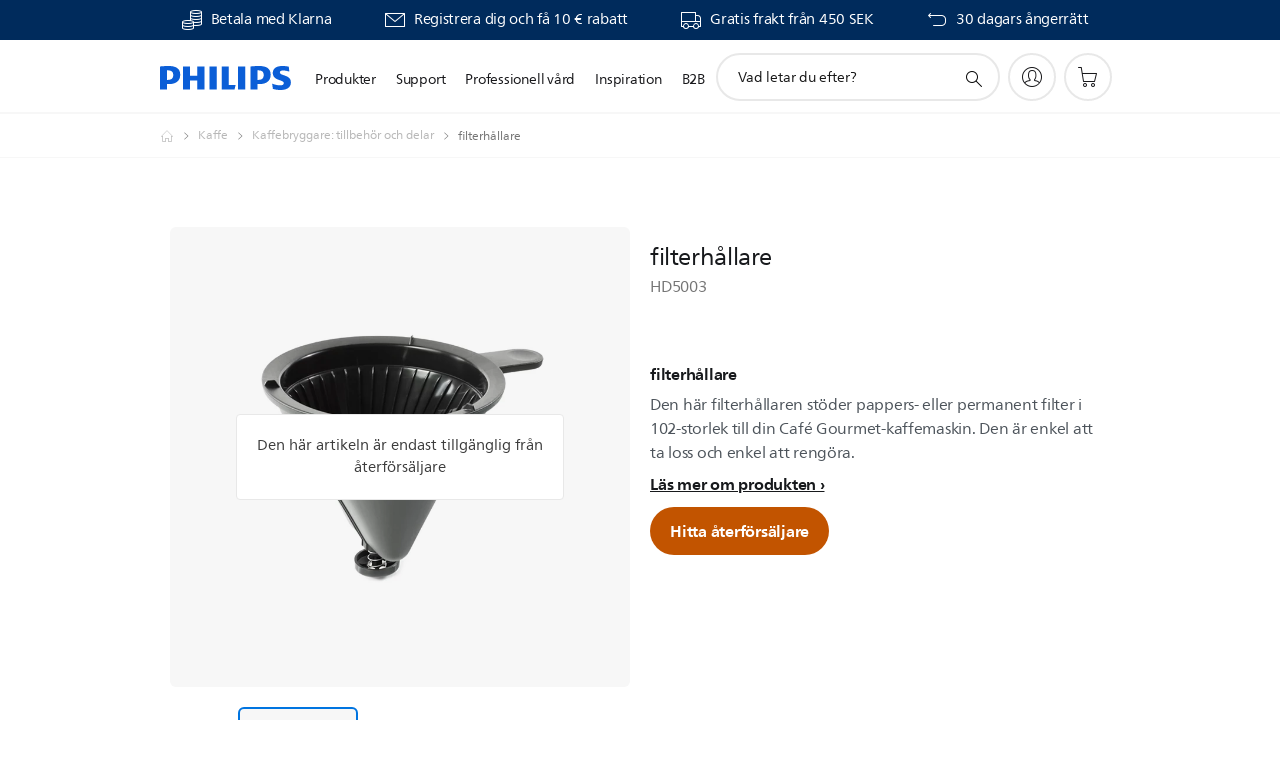

--- FILE ---
content_type: text/html;charset=UTF-8
request_url: https://imgs.signifyd.com/Y9dEksVObfOJXFTG?a63e6c0ec20f7e75=rLbg_hsCKKNY8Hq4C8k8nGCS-J9FYcihA8z2dTX5YW0bEHnfunI-7yWK3o7njdjixMNp6-n12xtlNgufR4-1j2a4n-zUyWETRdFa1CbHA_fs0L4i-QH4DUr0dO45WRw_WjA2r6Gqsgx1C9jNqCKNAI-g_7zz7c-XDzrZgWQFRqPKKmwgKIMawo26bwYm6eBONHfTs4QdIKoYD8Kujdw
body_size: 15741
content:
<!DOCTYPE html><html lang="en"><title>empty</title><body><script type="text/javascript">var td_6e=td_6e||{};td_6e.td_3D=function(td_F,td_f){try{var td_D=[""];var td_k=0;for(var td_E=0;td_E<td_f.length;++td_E){td_D.push(String.fromCharCode(td_F.charCodeAt(td_k)^td_f.charCodeAt(td_E)));td_k++;
if(td_k>=td_F.length){td_k=0;}}return td_D.join("");}catch(td_j){return null;}};td_6e.td_4m=function(td_N){if(!String||!String.fromCharCode||!parseInt){return null;}try{this.td_c=td_N;this.td_d="";this.td_f=function(td_S,td_P){if(0===this.td_d.length){var td_U=this.td_c.substr(0,32);
var td_d="";for(var td_D=32;td_D<td_N.length;td_D+=2){td_d+=String.fromCharCode(parseInt(td_N.substr(td_D,2),16));}this.td_d=td_6e.td_3D(td_U,td_d);}if(this.td_d.substr){return this.td_d.substr(td_S,td_P);
}};}catch(td_c){}return null;};td_6e.td_6f=function(td_q){if(td_q===null||td_q.length===null||!String||!String.fromCharCode){return null;}var td_y=null;try{var td_u="";var td_r=[];var td_D=String.fromCharCode(48)+String.fromCharCode(48)+String.fromCharCode(48);
var td_m=0;for(var td_v=0;td_v<td_q.length;++td_v){if(65+td_m>=126){td_m=0;}var td_I=(td_D+td_q.charCodeAt(td_m++)).slice(-3);td_r.push(td_I);}var td_W=td_r.join("");td_m=0;for(var td_v=0;td_v<td_W.length;
++td_v){if(65+td_m>=126){td_m=0;}var td_J=String.fromCharCode(65+td_m++);if(td_J!==[][[]]+""){td_u+=td_J;}}td_y=td_6e.td_3D(td_u,td_W);}catch(td_B){return null;}return td_y;};td_6e.td_3S=function(td_L){if(td_L===null||td_L.length===null){return null;
}var td_o="";try{var td_t="";var td_e=0;for(var td_S=0;td_S<td_L.length;++td_S){if(65+td_e>=126){td_e=0;}var td_k=String.fromCharCode(65+td_e++);if(td_k!==[][[]]+""){td_t+=td_k;}}var td_v=td_6e.td_3D(td_t,td_L);
var td_C=td_v.match(/.{1,3}/g);for(var td_S=0;td_S<td_C.length;++td_S){td_o+=String.fromCharCode(parseInt(td_C[td_S],10));}}catch(td_m){return null;}return td_o;};td_6e.tdz_29319fea8bc34641aeb9b63d7184d61d=new td_6e.td_4m("\x32\x39\x33\x31\x39\x66\x65\x61\x38\x62\x63\x33\x34\x36\x34\x31\x61\x65\x62\x39\x62\x36\x33\x64\x37\x31\x38\x34\x64\x36\x31\x64\x35\x37\x35\x64\x30\x34\x30\x32\x35\x66\x35\x34\x35\x35\x30\x34\x35\x63\x30\x30\x30\x35\x30\x31\x35\x36\x30\x31\x30\x37\x31\x37\x30\x64\x30\x34\x33\x64\x35\x36\x30\x65\x35\x32\x30\x65\x34\x32\x35\x64\x35\x37\x30\x35\x35\x38\x31\x37\x35\x34\x30\x63\x34\x32\x35\x38\x35\x62\x30\x65\x35\x64\x34\x61\x30\x37\x35\x38");
var td_6e=td_6e||{};if(typeof td_6e.td_5F===[][[]]+""){td_6e.td_5F=[];}function td_0Y(td_l3){try{if(window.localStorage){var td_U1=null;var td_PU=null;var td_eH=window.localStorage.getItem(((typeof(td_6e.tdz_29319fea8bc34641aeb9b63d7184d61d)!=="undefined"&&typeof(td_6e.tdz_29319fea8bc34641aeb9b63d7184d61d.td_f)!=="undefined")?(td_6e.tdz_29319fea8bc34641aeb9b63d7184d61d.td_f(0,15)):null));
if(td_eH!==null){var td_kl=td_eH.split("_");if(td_kl.length===2){var td_YF=td_kl[1];if(td_YF<td_V()){window.localStorage.setItem(((typeof(td_6e.tdz_29319fea8bc34641aeb9b63d7184d61d)!=="undefined"&&typeof(td_6e.tdz_29319fea8bc34641aeb9b63d7184d61d.td_f)!=="undefined")?(td_6e.tdz_29319fea8bc34641aeb9b63d7184d61d.td_f(0,15)):null),td_5q);
td_U1=td_5q.split("_")[0];td_PU=td_kl[0];}else{td_U1=td_kl[0];}}else{if(td_kl.length===1){window.localStorage.setItem(((typeof(td_6e.tdz_29319fea8bc34641aeb9b63d7184d61d)!=="undefined"&&typeof(td_6e.tdz_29319fea8bc34641aeb9b63d7184d61d.td_f)!=="undefined")?(td_6e.tdz_29319fea8bc34641aeb9b63d7184d61d.td_f(0,15)):null),td_kl[0]+"_"+td_5q.split("_")[1]);
td_U1=td_kl[0];}else{window.localStorage.setItem(((typeof(td_6e.tdz_29319fea8bc34641aeb9b63d7184d61d)!=="undefined"&&typeof(td_6e.tdz_29319fea8bc34641aeb9b63d7184d61d.td_f)!=="undefined")?(td_6e.tdz_29319fea8bc34641aeb9b63d7184d61d.td_f(0,15)):null),td_5q);
td_U1=td_5q.split("_")[0];}}}else{window.localStorage.setItem(((typeof(td_6e.tdz_29319fea8bc34641aeb9b63d7184d61d)!=="undefined"&&typeof(td_6e.tdz_29319fea8bc34641aeb9b63d7184d61d.td_f)!=="undefined")?(td_6e.tdz_29319fea8bc34641aeb9b63d7184d61d.td_f(0,15)):null),td_5q);
td_U1=td_5q.split("_")[0];}var td_gg="";if(td_PU!==null){td_gg=((typeof(td_6e.tdz_29319fea8bc34641aeb9b63d7184d61d)!=="undefined"&&typeof(td_6e.tdz_29319fea8bc34641aeb9b63d7184d61d.td_f)!=="undefined")?(td_6e.tdz_29319fea8bc34641aeb9b63d7184d61d.td_f(15,8)):null)+td_PU;
}var td_vv=td_0V+td_gg;if(typeof td_l3!==[][[]]+""&&td_l3===true){td_vv+=((typeof(td_6e.tdz_29319fea8bc34641aeb9b63d7184d61d)!=="undefined"&&typeof(td_6e.tdz_29319fea8bc34641aeb9b63d7184d61d.td_f)!=="undefined")?(td_6e.tdz_29319fea8bc34641aeb9b63d7184d61d.td_f(23,4)):null)+td_6e.td_0n(((typeof(td_6e.tdz_29319fea8bc34641aeb9b63d7184d61d)!=="undefined"&&typeof(td_6e.tdz_29319fea8bc34641aeb9b63d7184d61d.td_f)!=="undefined")?(td_6e.tdz_29319fea8bc34641aeb9b63d7184d61d.td_f(27,4)):null)+td_U1,td_1T);
}else{td_l3=false;td_vv+=((typeof(td_6e.tdz_29319fea8bc34641aeb9b63d7184d61d)!=="undefined"&&typeof(td_6e.tdz_29319fea8bc34641aeb9b63d7184d61d.td_f)!=="undefined")?(td_6e.tdz_29319fea8bc34641aeb9b63d7184d61d.td_f(31,4)):null)+td_6e.td_0n(((typeof(td_6e.tdz_29319fea8bc34641aeb9b63d7184d61d)!=="undefined"&&typeof(td_6e.tdz_29319fea8bc34641aeb9b63d7184d61d.td_f)!=="undefined")?(td_6e.tdz_29319fea8bc34641aeb9b63d7184d61d.td_f(35,4)):null)+td_U1,td_1T);
}td_6L(td_vv,document);if(typeof td_1y!==[][[]]+""){td_1y(td_l3);}return td_vv;}}catch(td_mP){}}function td_1D(){td_6e.td_2g();td_6e.td_0z(document);td_E();td_0Y(true);}td_6e.td_5F.push(function(){var td_3h= new td_6e.td_4m("[base64]");td_5q=(td_3h)?td_3h.td_f(215,46):null;td_0V=(td_3h)?td_3h.td_f(0,215):null;td_1T=(td_3h)?td_3h.td_f(261,36):null;});td_6e.tdz_488503b53d9243c299f3c1f06e3c89d6=new td_6e.td_4m("\x34\x38\x38\x35\x30\x33\x62\x35\x33\x64\x39\x32\x34\x33\x63\x32\x39\x39\x66\x33\x63\x31\x66\x30\x36\x65\x33\x63\x38\x39\x64\x36\x31\x34\x37\x37\x36\x38\x36\x37\x31\x66\x31\x33\x32\x64\x36\x35\x36\x31\x32\x62\x34\x39\x35\x37\x34\x36\x35\x32\x34\x33\x37\x64\x36\x39\x36\x64\x34\x39\x31\x33\x32\x63\x36\x31\x33\x32\x37\x66\x34\x36\x30\x30\x34\x31\x30\x32\x31\x38\x36\x64\x30\x62\x34\x33\x35\x37\x35\x30\x37\x37\x34\x35\x35\x35\x34\x31\x30\x33\x31\x35\x37\x65\x30\x64\x35\x37\x35\x62\x37\x31\x35\x37\x30\x34\x35\x37\x31\x36\x37\x63\x30\x32\x35\x34\x30\x36\x37\x34\x30\x32\x35\x37\x31\x39\x32\x30\x35\x37\x30\x34\x37\x64\x35\x64\x30\x33\x37\x37\x31\x62\x37\x64\x35\x63\x35\x32\x37\x31\x37\x36\x30\x36\x35\x32\x35\x61\x32\x62\x36\x61\x31\x64\x37\x31\x35\x37\x30\x34\x35\x62\x37\x36\x36\x61\x33\x66\x35\x32\x32\x31\x34\x33\x30\x39\x34\x37\x34\x35\x30\x30\x34\x31\x33\x61\x35\x39\x35\x37\x30\x30\x35\x33\x34\x63\x36\x62\x35\x39\x35\x38\x34\x33\x34\x36\x30\x63\x35\x32\x37\x31\x31\x36\x35\x36\x34\x35\x34\x37\x35\x36\x31\x31\x36\x37\x37\x61\x37\x62\x31\x34\x35\x63\x31\x34\x34\x32\x30\x33\x34\x32\x36\x33\x32\x36\x37\x65\x30\x63\x35\x61\x35\x30\x30\x38\x35\x33\x36\x34\x34\x64\x35\x65\x35\x33\x35\x39\x35\x64\x32\x31\x35\x64\x34\x31\x30\x62\x35\x34\x35\x37\x37\x62\x35\x65\x30\x64\x35\x62\x36\x65\x35\x63\x30\x34\x37\x63\x30\x65\x35\x66\x30\x66\x36\x37\x35\x33\x30\x37\x31\x63\x32\x35\x34\x30\x35\x30\x32\x62\x36\x35\x37\x32\x35\x31\x34\x61\x35\x30\x35\x36\x35\x63\x31\x61\x37\x36\x34\x31\x30\x64\x37\x36\x36\x31\x36\x63\x35\x61\x30\x32\x35\x64\x37\x34\x35\x30\x34\x39\x37\x65\x30\x61\x34\x34\x30\x66\x37\x32\x34\x34\x30\x61\x34\x34\x31\x30\x35\x64\x34\x62\x32\x35\x34\x36\x34\x34\x35\x34\x35\x64\x36\x36\x35\x31\x35\x35\x30\x33\x34\x37\x35\x61\x33\x32\x35\x63\x34\x30\x34\x37\x35\x61\x30\x63\x35\x63\x35\x30\x37\x61\x30\x37\x35\x31\x32\x38\x37\x35\x32\x33\x37\x62\x35\x39\x30\x62\x34\x32\x31\x36\x35\x64\x34\x62\x30\x62\x34\x34\x37\x37\x35\x39\x35\x35\x35\x63\x35\x65\x35\x63\x32\x63\x35\x30\x34\x37\x31\x37\x35\x61\x35\x33\x34\x34\x35\x36\x32\x65\x36\x31\x37\x30\x37\x63\x32\x33\x34\x62\x31\x33\x35\x64\x30\x39\x34\x32\x35\x33\x31\x37\x37\x61\x32\x36\x37\x35\x35\x36\x30\x36\x35\x66\x35\x38\x35\x64\x36\x63\x34\x37\x35\x39\x35\x37\x30\x37\x35\x62\x34\x37\x31\x36\x34\x66\x37\x35\x35\x31\x35\x30\x30\x38\x35\x64\x37\x34\x35\x36\x31\x63\x35\x61\x30\x66\x35\x64\x30\x37\x36\x37\x35\x66\x30\x62\x36\x34\x30\x61\x35\x36\x35\x64\x30\x62\x34\x31\x34\x37\x37\x35\x35\x39\x35\x36\x36\x37\x35\x61\x30\x63\x35\x31\x35\x63\x31\x33\x34\x61\x31\x32\x36\x34\x35\x62\x30\x63\x35\x63\x35\x63\x37\x38\x30\x38\x35\x37\x31\x31\x35\x65\x30\x66\x35\x34\x37\x39\x31\x35\x35\x36\x30\x64\x37\x61\x36\x61\x32\x30\x36\x35\x34\x31\x35\x36\x37\x37\x36\x36\x37\x63\x35\x61\x30\x63\x34\x30\x34\x62\x34\x34\x35\x38\x34\x30\x35\x39\x37\x66\x30\x61\x35\x63\x34\x63\x34\x31\x32\x34\x35\x66\x30\x32\x35\x32\x30\x64\x37\x32\x35\x33\x31\x37\x34\x31\x31\x61\x35\x31\x36\x39\x30\x63\x35\x39\x35\x61\x35\x64\x35\x31\x36\x35\x35\x38\x35\x63\x30\x63\x35\x30\x31\x63\x30\x64\x36\x39\x35\x64\x35\x30\x35\x61\x33\x33\x35\x33\x35\x64\x37\x35\x30\x66\x35\x64\x31\x36\x34\x39\x34\x36\x35\x31\x35\x37\x31\x37\x35\x30\x30\x62\x36\x66\x35\x30\x30\x61\x35\x32\x35\x62\x34\x66\x34\x62\x31\x35\x30\x31\x30\x33\x33\x35\x35\x63\x35\x64\x30\x30\x35\x36\x34\x35\x34\x37\x31\x33\x35\x62\x31\x63\x30\x38\x36\x65\x30\x66\x35\x64\x30\x37\x35\x65\x31\x31\x34\x33\x31\x36\x35\x64\x36\x34\x30\x61\x35\x36\x35\x64\x30\x62\x34\x31\x34\x37\x31\x38\x30\x66\x36\x32\x35\x39\x35\x64\x30\x36\x35\x61\x34\x34\x31\x37\x31\x39\x36\x34\x35\x64\x34\x30\x31\x37\x35\x33\x36\x65\x35\x30\x30\x38\x35\x37\x30\x63\x34\x36\x31\x35\x31\x30\x36\x35\x30\x30\x34\x31\x31\x35\x35\x64\x34\x62\x34\x34\x30\x34\x30\x34\x30\x38\x30\x62\x36\x32\x35\x39\x35\x64\x30\x36\x35\x61\x34\x34\x31\x37\x31\x39\x36\x61\x36\x34\x36\x34\x30\x61\x35\x63\x35\x64\x35\x36\x31\x31\x34\x30\x34\x33\x30\x33\x35\x36\x30\x30\x30\x36\x33\x32\x35\x61\x30\x64\x35\x63\x35\x36\x31\x33\x34\x35\x31\x34\x37\x35\x37\x64\x36\x32\x35\x39\x35\x64\x30\x36\x35\x61\x34\x34\x31\x37\x31\x39\x30\x62\x30\x63\x36\x34\x30\x61\x35\x63\x35\x64\x35\x36\x31\x31\x34\x30\x34\x33\x30\x38\x35\x33\x36\x37\x35\x66\x30\x62\x35\x37\x30\x63\x34\x66\x34\x61\x34\x34\x37\x38\x36\x30\x31\x38\x30\x63\x31\x62\x30\x30\x36\x34\x30\x62\x35\x62\x35\x37\x30\x62\x34\x65\x34\x31\x31\x34\x37\x30\x32\x36\x36\x35\x35\x30\x35\x37\x30\x32\x35\x63\x31\x34\x34\x32\x34\x36\x30\x33\x31\x38\x35\x34\x30\x32\x32\x65\x35\x39\x35\x61\x34\x34\x37\x39\x36\x37\x31\x38\x36\x30\x37\x38\x35\x31\x35\x30\x34\x32\x37\x61\x36\x30\x33\x33\x35\x30\x35\x63\x35\x30\x35\x63\x31\x34\x34\x31\x31\x39\x36\x39\x30\x65\x35\x63\x30\x64\x35\x34\x34\x36\x30\x36\x31\x38\x35\x35\x36\x34\x30\x61\x35\x36\x35\x64\x30\x62\x34\x31\x34\x37\x31\x38\x36\x38\x35\x64\x35\x66\x35\x64\x30\x37\x31\x35\x30\x34\x34\x61\x30\x39\x36\x35\x35\x64\x35\x64\x30\x37\x35\x64\x34\x65\x34\x61\x34\x36\x36\x33\x30\x62\x35\x65\x30\x38\x35\x35\x31\x36\x35\x64\x31\x64\x35\x33\x36\x66\x35\x30\x30\x61\x35\x32\x35\x62\x34\x66\x34\x62\x31\x35\x36\x30\x35\x62\x30\x64\x35\x62\x35\x36\x34\x34\x30\x31\x31\x63\x30\x35\x36\x34\x30\x61\x35\x63\x35\x64\x35\x36\x31\x31\x34\x30\x34\x33\x36\x31\x30\x65\x35\x66\x35\x38\x30\x30\x31\x33\x35\x32\x30\x38\x31\x37\x35\x34\x34\x33\x35\x61\x35\x33\x35\x36\x35\x61\x34\x37\x35\x64\x33\x35\x35\x63\x35\x64\x30\x30\x35\x36\x34\x35\x34\x37\x31\x33\x35\x32\x30\x33\x37\x34\x35\x38\x30\x35\x37\x61\x30\x64\x34\x35\x30\x33\x35\x63\x36\x30\x30\x63\x34\x30\x30\x61\x35\x37\x35\x37\x32\x62\x36\x35\x35\x64\x36\x38\x35\x39\x35\x31\x31\x30\x36\x62\x34\x32\x35\x63\x37\x63\x33\x37\x31\x39\x37\x64\x36\x34\x36\x31\x30\x61\x34\x31\x31\x39\x35\x37\x30\x39\x34\x37\x34\x33\x35\x30\x34\x36\x34\x36\x35\x37\x30\x39\x35\x61\x30\x37\x31\x38\x36\x63\x33\x36\x37\x61\x35\x62\x35\x61\x35\x32\x35\x30\x35\x33\x34\x37\x33\x39\x35\x61\x35\x31\x30\x65\x35\x63\x35\x31\x34\x30\x31\x33\x33\x30\x35\x33\x35\x66\x35\x38\x31\x34\x35\x61\x33\x31\x35\x34\x30\x62\x35\x66\x34\x32\x30\x30\x37\x64\x30\x63\x34\x63\x35\x30\x30\x32\x35\x66\x35\x37\x35\x39\x34\x63\x35\x63\x35\x66\x35\x64\x33\x66\x34\x36\x35\x32\x30\x32\x35\x38\x34\x30\x35\x64\x35\x31\x31\x31\x35\x33\x34\x66\x35\x63\x35\x63\x31\x63\x34\x63\x37\x33\x31\x34\x35\x31\x34\x30\x30\x30\x35\x36\x30\x37\x35\x66\x35\x63\x35\x65\x31\x39\x31\x62\x34\x38\x34\x64\x35\x33\x35\x36\x35\x61\x30\x63\x30\x66\x31\x63\x34\x62\x35\x30\x36\x32\x35\x63\x35\x63\x30\x64\x35\x37\x31\x36\x35\x30\x33\x36\x35\x32\x30\x37\x34\x32\x31\x32\x34\x32\x35\x66\x30\x62\x35\x34\x30\x61\x36\x38\x35\x38\x30\x30\x31\x36\x36\x63\x34\x38\x35\x34\x35\x34\x34\x34\x35\x35\x30\x64\x34\x37\x35\x65\x33\x32\x35\x63\x34\x30\x34\x37\x35\x61\x30\x63\x35\x63\x37\x38\x35\x37\x30\x32\x34\x31\x30\x63\x35\x38\x30\x32\x31\x30\x30\x37\x35\x64\x34\x33\x31\x62\x31\x38\x36\x61\x30\x31\x35\x31\x35\x62\x35\x64\x31\x38\x37\x33\x35\x63\x34\x36\x30\x37\x35\x62\x34\x37\x34\x34\x37\x30\x35\x31\x35\x62\x35\x64\x31\x30");
var td_6e=td_6e||{};var td_z=0;var td_r=1;var td_N=2;var td_v=3;var td_b=4;td_6e.td_4n=td_z;var td_5J={td_0e:function(){if(typeof navigator!==[][[]]+""){this.td_t(navigator.userAgent,navigator.vendor,navigator.platform,navigator.appVersion,window.opera);
}},td_t:function(td_j,td_u,td_G,td_n,td_h){this.td_B=[{string:td_j,subString:((typeof(td_6e.tdz_488503b53d9243c299f3c1f06e3c89d6)!=="undefined"&&typeof(td_6e.tdz_488503b53d9243c299f3c1f06e3c89d6.td_f)!=="undefined")?(td_6e.tdz_488503b53d9243c299f3c1f06e3c89d6.td_f(0,5)):null),versionSearch:((typeof(td_6e.tdz_488503b53d9243c299f3c1f06e3c89d6)!=="undefined"&&typeof(td_6e.tdz_488503b53d9243c299f3c1f06e3c89d6.td_f)!=="undefined")?(td_6e.tdz_488503b53d9243c299f3c1f06e3c89d6.td_f(5,4)):null),identity:((typeof(td_6e.tdz_488503b53d9243c299f3c1f06e3c89d6)!=="undefined"&&typeof(td_6e.tdz_488503b53d9243c299f3c1f06e3c89d6.td_f)!=="undefined")?(td_6e.tdz_488503b53d9243c299f3c1f06e3c89d6.td_f(9,5)):null)},{string:td_j,subString:((typeof(td_6e.tdz_488503b53d9243c299f3c1f06e3c89d6)!=="undefined"&&typeof(td_6e.tdz_488503b53d9243c299f3c1f06e3c89d6.td_f)!=="undefined")?(td_6e.tdz_488503b53d9243c299f3c1f06e3c89d6.td_f(14,5)):null),versionSearch:((typeof(td_6e.tdz_488503b53d9243c299f3c1f06e3c89d6)!=="undefined"&&typeof(td_6e.tdz_488503b53d9243c299f3c1f06e3c89d6.td_f)!=="undefined")?(td_6e.tdz_488503b53d9243c299f3c1f06e3c89d6.td_f(19,4)):null),identity:((typeof(td_6e.tdz_488503b53d9243c299f3c1f06e3c89d6)!=="undefined"&&typeof(td_6e.tdz_488503b53d9243c299f3c1f06e3c89d6.td_f)!=="undefined")?(td_6e.tdz_488503b53d9243c299f3c1f06e3c89d6.td_f(23,11)):null)},{string:td_j,subString:((typeof(td_6e.tdz_488503b53d9243c299f3c1f06e3c89d6)!=="undefined"&&typeof(td_6e.tdz_488503b53d9243c299f3c1f06e3c89d6.td_f)!=="undefined")?(td_6e.tdz_488503b53d9243c299f3c1f06e3c89d6.td_f(34,10)):null),versionSearch:((typeof(td_6e.tdz_488503b53d9243c299f3c1f06e3c89d6)!=="undefined"&&typeof(td_6e.tdz_488503b53d9243c299f3c1f06e3c89d6.td_f)!=="undefined")?(td_6e.tdz_488503b53d9243c299f3c1f06e3c89d6.td_f(34,10)):null),identity:((typeof(td_6e.tdz_488503b53d9243c299f3c1f06e3c89d6)!=="undefined"&&typeof(td_6e.tdz_488503b53d9243c299f3c1f06e3c89d6.td_f)!=="undefined")?(td_6e.tdz_488503b53d9243c299f3c1f06e3c89d6.td_f(34,10)):null)},{string:td_j,subString:((typeof(td_6e.tdz_488503b53d9243c299f3c1f06e3c89d6)!=="undefined"&&typeof(td_6e.tdz_488503b53d9243c299f3c1f06e3c89d6.td_f)!=="undefined")?(td_6e.tdz_488503b53d9243c299f3c1f06e3c89d6.td_f(44,5)):null),versionSearch:((typeof(td_6e.tdz_488503b53d9243c299f3c1f06e3c89d6)!=="undefined"&&typeof(td_6e.tdz_488503b53d9243c299f3c1f06e3c89d6.td_f)!=="undefined")?(td_6e.tdz_488503b53d9243c299f3c1f06e3c89d6.td_f(49,4)):null),identity:((typeof(td_6e.tdz_488503b53d9243c299f3c1f06e3c89d6)!=="undefined"&&typeof(td_6e.tdz_488503b53d9243c299f3c1f06e3c89d6.td_f)!=="undefined")?(td_6e.tdz_488503b53d9243c299f3c1f06e3c89d6.td_f(49,4)):null)},{string:td_j,subString:((typeof(td_6e.tdz_488503b53d9243c299f3c1f06e3c89d6)!=="undefined"&&typeof(td_6e.tdz_488503b53d9243c299f3c1f06e3c89d6.td_f)!=="undefined")?(td_6e.tdz_488503b53d9243c299f3c1f06e3c89d6.td_f(53,4)):null),versionSearch:((typeof(td_6e.tdz_488503b53d9243c299f3c1f06e3c89d6)!=="undefined"&&typeof(td_6e.tdz_488503b53d9243c299f3c1f06e3c89d6.td_f)!=="undefined")?(td_6e.tdz_488503b53d9243c299f3c1f06e3c89d6.td_f(57,3)):null),identity:((typeof(td_6e.tdz_488503b53d9243c299f3c1f06e3c89d6)!=="undefined"&&typeof(td_6e.tdz_488503b53d9243c299f3c1f06e3c89d6.td_f)!=="undefined")?(td_6e.tdz_488503b53d9243c299f3c1f06e3c89d6.td_f(49,4)):null)},{string:td_j,subString:((typeof(td_6e.tdz_488503b53d9243c299f3c1f06e3c89d6)!=="undefined"&&typeof(td_6e.tdz_488503b53d9243c299f3c1f06e3c89d6.td_f)!=="undefined")?(td_6e.tdz_488503b53d9243c299f3c1f06e3c89d6.td_f(60,5)):null),versionSearch:((typeof(td_6e.tdz_488503b53d9243c299f3c1f06e3c89d6)!=="undefined"&&typeof(td_6e.tdz_488503b53d9243c299f3c1f06e3c89d6.td_f)!=="undefined")?(td_6e.tdz_488503b53d9243c299f3c1f06e3c89d6.td_f(65,4)):null),identity:((typeof(td_6e.tdz_488503b53d9243c299f3c1f06e3c89d6)!=="undefined"&&typeof(td_6e.tdz_488503b53d9243c299f3c1f06e3c89d6.td_f)!=="undefined")?(td_6e.tdz_488503b53d9243c299f3c1f06e3c89d6.td_f(49,4)):null)},{string:td_j,subString:((typeof(td_6e.tdz_488503b53d9243c299f3c1f06e3c89d6)!=="undefined"&&typeof(td_6e.tdz_488503b53d9243c299f3c1f06e3c89d6.td_f)!=="undefined")?(td_6e.tdz_488503b53d9243c299f3c1f06e3c89d6.td_f(69,7)):null),versionSearch:((typeof(td_6e.tdz_488503b53d9243c299f3c1f06e3c89d6)!=="undefined"&&typeof(td_6e.tdz_488503b53d9243c299f3c1f06e3c89d6.td_f)!=="undefined")?(td_6e.tdz_488503b53d9243c299f3c1f06e3c89d6.td_f(76,6)):null),identity:((typeof(td_6e.tdz_488503b53d9243c299f3c1f06e3c89d6)!=="undefined"&&typeof(td_6e.tdz_488503b53d9243c299f3c1f06e3c89d6.td_f)!=="undefined")?(td_6e.tdz_488503b53d9243c299f3c1f06e3c89d6.td_f(49,4)):null)},{string:td_j,subString:((typeof(td_6e.tdz_488503b53d9243c299f3c1f06e3c89d6)!=="undefined"&&typeof(td_6e.tdz_488503b53d9243c299f3c1f06e3c89d6.td_f)!=="undefined")?(td_6e.tdz_488503b53d9243c299f3c1f06e3c89d6.td_f(82,9)):null),versionSearch:((typeof(td_6e.tdz_488503b53d9243c299f3c1f06e3c89d6)!=="undefined"&&typeof(td_6e.tdz_488503b53d9243c299f3c1f06e3c89d6.td_f)!=="undefined")?(td_6e.tdz_488503b53d9243c299f3c1f06e3c89d6.td_f(82,9)):null),identity:((typeof(td_6e.tdz_488503b53d9243c299f3c1f06e3c89d6)!=="undefined"&&typeof(td_6e.tdz_488503b53d9243c299f3c1f06e3c89d6.td_f)!=="undefined")?(td_6e.tdz_488503b53d9243c299f3c1f06e3c89d6.td_f(91,6)):null)},{string:td_j,subString:((typeof(td_6e.tdz_488503b53d9243c299f3c1f06e3c89d6)!=="undefined"&&typeof(td_6e.tdz_488503b53d9243c299f3c1f06e3c89d6.td_f)!=="undefined")?(td_6e.tdz_488503b53d9243c299f3c1f06e3c89d6.td_f(97,14)):null),identity:((typeof(td_6e.tdz_488503b53d9243c299f3c1f06e3c89d6)!=="undefined"&&typeof(td_6e.tdz_488503b53d9243c299f3c1f06e3c89d6.td_f)!=="undefined")?(td_6e.tdz_488503b53d9243c299f3c1f06e3c89d6.td_f(97,14)):null)},{string:td_j,subString:((typeof(td_6e.tdz_488503b53d9243c299f3c1f06e3c89d6)!=="undefined"&&typeof(td_6e.tdz_488503b53d9243c299f3c1f06e3c89d6.td_f)!=="undefined")?(td_6e.tdz_488503b53d9243c299f3c1f06e3c89d6.td_f(111,9)):null),identity:((typeof(td_6e.tdz_488503b53d9243c299f3c1f06e3c89d6)!=="undefined"&&typeof(td_6e.tdz_488503b53d9243c299f3c1f06e3c89d6.td_f)!=="undefined")?(td_6e.tdz_488503b53d9243c299f3c1f06e3c89d6.td_f(111,9)):null)},{string:td_j,subString:((typeof(td_6e.tdz_488503b53d9243c299f3c1f06e3c89d6)!=="undefined"&&typeof(td_6e.tdz_488503b53d9243c299f3c1f06e3c89d6.td_f)!=="undefined")?(td_6e.tdz_488503b53d9243c299f3c1f06e3c89d6.td_f(120,8)):null),identity:((typeof(td_6e.tdz_488503b53d9243c299f3c1f06e3c89d6)!=="undefined"&&typeof(td_6e.tdz_488503b53d9243c299f3c1f06e3c89d6.td_f)!=="undefined")?(td_6e.tdz_488503b53d9243c299f3c1f06e3c89d6.td_f(111,9)):null)},{string:td_j,subString:((typeof(td_6e.tdz_488503b53d9243c299f3c1f06e3c89d6)!=="undefined"&&typeof(td_6e.tdz_488503b53d9243c299f3c1f06e3c89d6.td_f)!=="undefined")?(td_6e.tdz_488503b53d9243c299f3c1f06e3c89d6.td_f(128,6)):null),identity:((typeof(td_6e.tdz_488503b53d9243c299f3c1f06e3c89d6)!=="undefined"&&typeof(td_6e.tdz_488503b53d9243c299f3c1f06e3c89d6.td_f)!=="undefined")?(td_6e.tdz_488503b53d9243c299f3c1f06e3c89d6.td_f(128,6)):null)},{string:td_j,subString:((typeof(td_6e.tdz_488503b53d9243c299f3c1f06e3c89d6)!=="undefined"&&typeof(td_6e.tdz_488503b53d9243c299f3c1f06e3c89d6.td_f)!=="undefined")?(td_6e.tdz_488503b53d9243c299f3c1f06e3c89d6.td_f(134,6)):null),identity:((typeof(td_6e.tdz_488503b53d9243c299f3c1f06e3c89d6)!=="undefined"&&typeof(td_6e.tdz_488503b53d9243c299f3c1f06e3c89d6.td_f)!=="undefined")?(td_6e.tdz_488503b53d9243c299f3c1f06e3c89d6.td_f(134,6)):null)},{string:td_j,subString:((typeof(td_6e.tdz_488503b53d9243c299f3c1f06e3c89d6)!=="undefined"&&typeof(td_6e.tdz_488503b53d9243c299f3c1f06e3c89d6.td_f)!=="undefined")?(td_6e.tdz_488503b53d9243c299f3c1f06e3c89d6.td_f(140,7)):null),versionSearch:((typeof(td_6e.tdz_488503b53d9243c299f3c1f06e3c89d6)!=="undefined"&&typeof(td_6e.tdz_488503b53d9243c299f3c1f06e3c89d6.td_f)!=="undefined")?(td_6e.tdz_488503b53d9243c299f3c1f06e3c89d6.td_f(147,8)):null),identity:((typeof(td_6e.tdz_488503b53d9243c299f3c1f06e3c89d6)!=="undefined"&&typeof(td_6e.tdz_488503b53d9243c299f3c1f06e3c89d6.td_f)!=="undefined")?(td_6e.tdz_488503b53d9243c299f3c1f06e3c89d6.td_f(140,7)):null)},{string:td_j,subString:((typeof(td_6e.tdz_488503b53d9243c299f3c1f06e3c89d6)!=="undefined"&&typeof(td_6e.tdz_488503b53d9243c299f3c1f06e3c89d6.td_f)!=="undefined")?(td_6e.tdz_488503b53d9243c299f3c1f06e3c89d6.td_f(155,5)):null),identity:((typeof(td_6e.tdz_488503b53d9243c299f3c1f06e3c89d6)!=="undefined"&&typeof(td_6e.tdz_488503b53d9243c299f3c1f06e3c89d6.td_f)!=="undefined")?(td_6e.tdz_488503b53d9243c299f3c1f06e3c89d6.td_f(160,7)):null),versionSearch:((typeof(td_6e.tdz_488503b53d9243c299f3c1f06e3c89d6)!=="undefined"&&typeof(td_6e.tdz_488503b53d9243c299f3c1f06e3c89d6.td_f)!=="undefined")?(td_6e.tdz_488503b53d9243c299f3c1f06e3c89d6.td_f(155,5)):null)},{string:td_j,subString:((typeof(td_6e.tdz_488503b53d9243c299f3c1f06e3c89d6)!=="undefined"&&typeof(td_6e.tdz_488503b53d9243c299f3c1f06e3c89d6.td_f)!=="undefined")?(td_6e.tdz_488503b53d9243c299f3c1f06e3c89d6.td_f(167,5)):null),identity:((typeof(td_6e.tdz_488503b53d9243c299f3c1f06e3c89d6)!=="undefined"&&typeof(td_6e.tdz_488503b53d9243c299f3c1f06e3c89d6.td_f)!=="undefined")?(td_6e.tdz_488503b53d9243c299f3c1f06e3c89d6.td_f(134,6)):null),versionSearch:((typeof(td_6e.tdz_488503b53d9243c299f3c1f06e3c89d6)!=="undefined"&&typeof(td_6e.tdz_488503b53d9243c299f3c1f06e3c89d6.td_f)!=="undefined")?(td_6e.tdz_488503b53d9243c299f3c1f06e3c89d6.td_f(167,5)):null)},{string:td_j,subString:((typeof(td_6e.tdz_488503b53d9243c299f3c1f06e3c89d6)!=="undefined"&&typeof(td_6e.tdz_488503b53d9243c299f3c1f06e3c89d6.td_f)!=="undefined")?(td_6e.tdz_488503b53d9243c299f3c1f06e3c89d6.td_f(172,18)):null),identity:((typeof(td_6e.tdz_488503b53d9243c299f3c1f06e3c89d6)!=="undefined"&&typeof(td_6e.tdz_488503b53d9243c299f3c1f06e3c89d6.td_f)!=="undefined")?(td_6e.tdz_488503b53d9243c299f3c1f06e3c89d6.td_f(172,18)):null),versionSearch:((typeof(td_6e.tdz_488503b53d9243c299f3c1f06e3c89d6)!=="undefined"&&typeof(td_6e.tdz_488503b53d9243c299f3c1f06e3c89d6.td_f)!=="undefined")?(td_6e.tdz_488503b53d9243c299f3c1f06e3c89d6.td_f(172,18)):null)},{string:td_u,subString:((typeof(td_6e.tdz_488503b53d9243c299f3c1f06e3c89d6)!=="undefined"&&typeof(td_6e.tdz_488503b53d9243c299f3c1f06e3c89d6.td_f)!=="undefined")?(td_6e.tdz_488503b53d9243c299f3c1f06e3c89d6.td_f(190,5)):null),identity:((typeof(td_6e.tdz_488503b53d9243c299f3c1f06e3c89d6)!=="undefined"&&typeof(td_6e.tdz_488503b53d9243c299f3c1f06e3c89d6.td_f)!=="undefined")?(td_6e.tdz_488503b53d9243c299f3c1f06e3c89d6.td_f(195,6)):null),versionSearch:((typeof(td_6e.tdz_488503b53d9243c299f3c1f06e3c89d6)!=="undefined"&&typeof(td_6e.tdz_488503b53d9243c299f3c1f06e3c89d6.td_f)!=="undefined")?(td_6e.tdz_488503b53d9243c299f3c1f06e3c89d6.td_f(201,7)):null)},{prop:td_h,identity:((typeof(td_6e.tdz_488503b53d9243c299f3c1f06e3c89d6)!=="undefined"&&typeof(td_6e.tdz_488503b53d9243c299f3c1f06e3c89d6.td_f)!=="undefined")?(td_6e.tdz_488503b53d9243c299f3c1f06e3c89d6.td_f(9,5)):null),versionSearch:((typeof(td_6e.tdz_488503b53d9243c299f3c1f06e3c89d6)!=="undefined"&&typeof(td_6e.tdz_488503b53d9243c299f3c1f06e3c89d6.td_f)!=="undefined")?(td_6e.tdz_488503b53d9243c299f3c1f06e3c89d6.td_f(201,7)):null)},{string:td_u,subString:((typeof(td_6e.tdz_488503b53d9243c299f3c1f06e3c89d6)!=="undefined"&&typeof(td_6e.tdz_488503b53d9243c299f3c1f06e3c89d6.td_f)!=="undefined")?(td_6e.tdz_488503b53d9243c299f3c1f06e3c89d6.td_f(208,4)):null),identity:((typeof(td_6e.tdz_488503b53d9243c299f3c1f06e3c89d6)!=="undefined"&&typeof(td_6e.tdz_488503b53d9243c299f3c1f06e3c89d6.td_f)!=="undefined")?(td_6e.tdz_488503b53d9243c299f3c1f06e3c89d6.td_f(208,4)):null)},{string:td_u,subString:((typeof(td_6e.tdz_488503b53d9243c299f3c1f06e3c89d6)!=="undefined"&&typeof(td_6e.tdz_488503b53d9243c299f3c1f06e3c89d6.td_f)!=="undefined")?(td_6e.tdz_488503b53d9243c299f3c1f06e3c89d6.td_f(212,3)):null),identity:((typeof(td_6e.tdz_488503b53d9243c299f3c1f06e3c89d6)!=="undefined"&&typeof(td_6e.tdz_488503b53d9243c299f3c1f06e3c89d6.td_f)!=="undefined")?(td_6e.tdz_488503b53d9243c299f3c1f06e3c89d6.td_f(215,9)):null)},{string:td_j,subString:((typeof(td_6e.tdz_488503b53d9243c299f3c1f06e3c89d6)!=="undefined"&&typeof(td_6e.tdz_488503b53d9243c299f3c1f06e3c89d6.td_f)!=="undefined")?(td_6e.tdz_488503b53d9243c299f3c1f06e3c89d6.td_f(160,7)):null),identity:((typeof(td_6e.tdz_488503b53d9243c299f3c1f06e3c89d6)!=="undefined"&&typeof(td_6e.tdz_488503b53d9243c299f3c1f06e3c89d6.td_f)!=="undefined")?(td_6e.tdz_488503b53d9243c299f3c1f06e3c89d6.td_f(160,7)):null)},{string:td_u,subString:((typeof(td_6e.tdz_488503b53d9243c299f3c1f06e3c89d6)!=="undefined"&&typeof(td_6e.tdz_488503b53d9243c299f3c1f06e3c89d6.td_f)!=="undefined")?(td_6e.tdz_488503b53d9243c299f3c1f06e3c89d6.td_f(224,6)):null),identity:((typeof(td_6e.tdz_488503b53d9243c299f3c1f06e3c89d6)!=="undefined"&&typeof(td_6e.tdz_488503b53d9243c299f3c1f06e3c89d6.td_f)!=="undefined")?(td_6e.tdz_488503b53d9243c299f3c1f06e3c89d6.td_f(224,6)):null)},{string:td_j,subString:((typeof(td_6e.tdz_488503b53d9243c299f3c1f06e3c89d6)!=="undefined"&&typeof(td_6e.tdz_488503b53d9243c299f3c1f06e3c89d6.td_f)!=="undefined")?(td_6e.tdz_488503b53d9243c299f3c1f06e3c89d6.td_f(230,8)):null),identity:((typeof(td_6e.tdz_488503b53d9243c299f3c1f06e3c89d6)!=="undefined"&&typeof(td_6e.tdz_488503b53d9243c299f3c1f06e3c89d6.td_f)!=="undefined")?(td_6e.tdz_488503b53d9243c299f3c1f06e3c89d6.td_f(230,8)):null)},{string:td_j,subString:((typeof(td_6e.tdz_488503b53d9243c299f3c1f06e3c89d6)!=="undefined"&&typeof(td_6e.tdz_488503b53d9243c299f3c1f06e3c89d6.td_f)!=="undefined")?(td_6e.tdz_488503b53d9243c299f3c1f06e3c89d6.td_f(238,4)):null),identity:((typeof(td_6e.tdz_488503b53d9243c299f3c1f06e3c89d6)!=="undefined"&&typeof(td_6e.tdz_488503b53d9243c299f3c1f06e3c89d6.td_f)!=="undefined")?(td_6e.tdz_488503b53d9243c299f3c1f06e3c89d6.td_f(242,8)):null),versionSearch:((typeof(td_6e.tdz_488503b53d9243c299f3c1f06e3c89d6)!=="undefined"&&typeof(td_6e.tdz_488503b53d9243c299f3c1f06e3c89d6.td_f)!=="undefined")?(td_6e.tdz_488503b53d9243c299f3c1f06e3c89d6.td_f(238,4)):null)},{string:td_j,subString:((typeof(td_6e.tdz_488503b53d9243c299f3c1f06e3c89d6)!=="undefined"&&typeof(td_6e.tdz_488503b53d9243c299f3c1f06e3c89d6.td_f)!=="undefined")?(td_6e.tdz_488503b53d9243c299f3c1f06e3c89d6.td_f(250,8)):null),identity:((typeof(td_6e.tdz_488503b53d9243c299f3c1f06e3c89d6)!=="undefined"&&typeof(td_6e.tdz_488503b53d9243c299f3c1f06e3c89d6.td_f)!=="undefined")?(td_6e.tdz_488503b53d9243c299f3c1f06e3c89d6.td_f(250,8)):null),versionSearch:((typeof(td_6e.tdz_488503b53d9243c299f3c1f06e3c89d6)!=="undefined"&&typeof(td_6e.tdz_488503b53d9243c299f3c1f06e3c89d6.td_f)!=="undefined")?(td_6e.tdz_488503b53d9243c299f3c1f06e3c89d6.td_f(250,8)):null)},{string:td_j,subString:((typeof(td_6e.tdz_488503b53d9243c299f3c1f06e3c89d6)!=="undefined"&&typeof(td_6e.tdz_488503b53d9243c299f3c1f06e3c89d6.td_f)!=="undefined")?(td_6e.tdz_488503b53d9243c299f3c1f06e3c89d6.td_f(258,7)):null),identity:((typeof(td_6e.tdz_488503b53d9243c299f3c1f06e3c89d6)!=="undefined"&&typeof(td_6e.tdz_488503b53d9243c299f3c1f06e3c89d6.td_f)!=="undefined")?(td_6e.tdz_488503b53d9243c299f3c1f06e3c89d6.td_f(242,8)):null),versionSearch:((typeof(td_6e.tdz_488503b53d9243c299f3c1f06e3c89d6)!=="undefined"&&typeof(td_6e.tdz_488503b53d9243c299f3c1f06e3c89d6.td_f)!=="undefined")?(td_6e.tdz_488503b53d9243c299f3c1f06e3c89d6.td_f(265,2)):null)},{string:td_j,subString:((typeof(td_6e.tdz_488503b53d9243c299f3c1f06e3c89d6)!=="undefined"&&typeof(td_6e.tdz_488503b53d9243c299f3c1f06e3c89d6.td_f)!=="undefined")?(td_6e.tdz_488503b53d9243c299f3c1f06e3c89d6.td_f(267,5)):null),identity:((typeof(td_6e.tdz_488503b53d9243c299f3c1f06e3c89d6)!=="undefined"&&typeof(td_6e.tdz_488503b53d9243c299f3c1f06e3c89d6.td_f)!=="undefined")?(td_6e.tdz_488503b53d9243c299f3c1f06e3c89d6.td_f(272,7)):null),versionSearch:((typeof(td_6e.tdz_488503b53d9243c299f3c1f06e3c89d6)!=="undefined"&&typeof(td_6e.tdz_488503b53d9243c299f3c1f06e3c89d6.td_f)!=="undefined")?(td_6e.tdz_488503b53d9243c299f3c1f06e3c89d6.td_f(265,2)):null)},{string:td_j,subString:((typeof(td_6e.tdz_488503b53d9243c299f3c1f06e3c89d6)!=="undefined"&&typeof(td_6e.tdz_488503b53d9243c299f3c1f06e3c89d6.td_f)!=="undefined")?(td_6e.tdz_488503b53d9243c299f3c1f06e3c89d6.td_f(272,7)):null),identity:((typeof(td_6e.tdz_488503b53d9243c299f3c1f06e3c89d6)!=="undefined"&&typeof(td_6e.tdz_488503b53d9243c299f3c1f06e3c89d6.td_f)!=="undefined")?(td_6e.tdz_488503b53d9243c299f3c1f06e3c89d6.td_f(230,8)):null),versionSearch:((typeof(td_6e.tdz_488503b53d9243c299f3c1f06e3c89d6)!=="undefined"&&typeof(td_6e.tdz_488503b53d9243c299f3c1f06e3c89d6.td_f)!=="undefined")?(td_6e.tdz_488503b53d9243c299f3c1f06e3c89d6.td_f(272,7)):null)}];
this.td_K=[{string:td_G,subString:((typeof(td_6e.tdz_488503b53d9243c299f3c1f06e3c89d6)!=="undefined"&&typeof(td_6e.tdz_488503b53d9243c299f3c1f06e3c89d6.td_f)!=="undefined")?(td_6e.tdz_488503b53d9243c299f3c1f06e3c89d6.td_f(279,3)):null),identity:((typeof(td_6e.tdz_488503b53d9243c299f3c1f06e3c89d6)!=="undefined"&&typeof(td_6e.tdz_488503b53d9243c299f3c1f06e3c89d6.td_f)!=="undefined")?(td_6e.tdz_488503b53d9243c299f3c1f06e3c89d6.td_f(282,7)):null)},{string:td_G,subString:((typeof(td_6e.tdz_488503b53d9243c299f3c1f06e3c89d6)!=="undefined"&&typeof(td_6e.tdz_488503b53d9243c299f3c1f06e3c89d6.td_f)!=="undefined")?(td_6e.tdz_488503b53d9243c299f3c1f06e3c89d6.td_f(289,3)):null),identity:((typeof(td_6e.tdz_488503b53d9243c299f3c1f06e3c89d6)!=="undefined"&&typeof(td_6e.tdz_488503b53d9243c299f3c1f06e3c89d6.td_f)!=="undefined")?(td_6e.tdz_488503b53d9243c299f3c1f06e3c89d6.td_f(289,3)):null)},{string:td_j,subString:((typeof(td_6e.tdz_488503b53d9243c299f3c1f06e3c89d6)!=="undefined"&&typeof(td_6e.tdz_488503b53d9243c299f3c1f06e3c89d6.td_f)!=="undefined")?(td_6e.tdz_488503b53d9243c299f3c1f06e3c89d6.td_f(292,13)):null),identity:((typeof(td_6e.tdz_488503b53d9243c299f3c1f06e3c89d6)!=="undefined"&&typeof(td_6e.tdz_488503b53d9243c299f3c1f06e3c89d6.td_f)!=="undefined")?(td_6e.tdz_488503b53d9243c299f3c1f06e3c89d6.td_f(292,13)):null)},{string:td_j,subString:((typeof(td_6e.tdz_488503b53d9243c299f3c1f06e3c89d6)!=="undefined"&&typeof(td_6e.tdz_488503b53d9243c299f3c1f06e3c89d6.td_f)!=="undefined")?(td_6e.tdz_488503b53d9243c299f3c1f06e3c89d6.td_f(305,7)):null),identity:((typeof(td_6e.tdz_488503b53d9243c299f3c1f06e3c89d6)!=="undefined"&&typeof(td_6e.tdz_488503b53d9243c299f3c1f06e3c89d6.td_f)!=="undefined")?(td_6e.tdz_488503b53d9243c299f3c1f06e3c89d6.td_f(305,7)):null)},{string:td_j,subString:((typeof(td_6e.tdz_488503b53d9243c299f3c1f06e3c89d6)!=="undefined"&&typeof(td_6e.tdz_488503b53d9243c299f3c1f06e3c89d6.td_f)!=="undefined")?(td_6e.tdz_488503b53d9243c299f3c1f06e3c89d6.td_f(312,7)):null),identity:((typeof(td_6e.tdz_488503b53d9243c299f3c1f06e3c89d6)!=="undefined"&&typeof(td_6e.tdz_488503b53d9243c299f3c1f06e3c89d6.td_f)!=="undefined")?(td_6e.tdz_488503b53d9243c299f3c1f06e3c89d6.td_f(312,7)):null)},{string:td_j,subString:((typeof(td_6e.tdz_488503b53d9243c299f3c1f06e3c89d6)!=="undefined"&&typeof(td_6e.tdz_488503b53d9243c299f3c1f06e3c89d6.td_f)!=="undefined")?(td_6e.tdz_488503b53d9243c299f3c1f06e3c89d6.td_f(319,5)):null),identity:((typeof(td_6e.tdz_488503b53d9243c299f3c1f06e3c89d6)!=="undefined"&&typeof(td_6e.tdz_488503b53d9243c299f3c1f06e3c89d6.td_f)!=="undefined")?(td_6e.tdz_488503b53d9243c299f3c1f06e3c89d6.td_f(319,5)):null)},{string:td_G,subString:((typeof(td_6e.tdz_488503b53d9243c299f3c1f06e3c89d6)!=="undefined"&&typeof(td_6e.tdz_488503b53d9243c299f3c1f06e3c89d6.td_f)!=="undefined")?(td_6e.tdz_488503b53d9243c299f3c1f06e3c89d6.td_f(324,9)):null),identity:((typeof(td_6e.tdz_488503b53d9243c299f3c1f06e3c89d6)!=="undefined"&&typeof(td_6e.tdz_488503b53d9243c299f3c1f06e3c89d6.td_f)!=="undefined")?(td_6e.tdz_488503b53d9243c299f3c1f06e3c89d6.td_f(305,7)):null)},{string:td_G,subString:((typeof(td_6e.tdz_488503b53d9243c299f3c1f06e3c89d6)!=="undefined"&&typeof(td_6e.tdz_488503b53d9243c299f3c1f06e3c89d6.td_f)!=="undefined")?(td_6e.tdz_488503b53d9243c299f3c1f06e3c89d6.td_f(333,5)):null),identity:((typeof(td_6e.tdz_488503b53d9243c299f3c1f06e3c89d6)!=="undefined"&&typeof(td_6e.tdz_488503b53d9243c299f3c1f06e3c89d6.td_f)!=="undefined")?(td_6e.tdz_488503b53d9243c299f3c1f06e3c89d6.td_f(333,5)):null)},{string:td_G,subString:((typeof(td_6e.tdz_488503b53d9243c299f3c1f06e3c89d6)!=="undefined"&&typeof(td_6e.tdz_488503b53d9243c299f3c1f06e3c89d6.td_f)!=="undefined")?(td_6e.tdz_488503b53d9243c299f3c1f06e3c89d6.td_f(338,10)):null),identity:((typeof(td_6e.tdz_488503b53d9243c299f3c1f06e3c89d6)!=="undefined"&&typeof(td_6e.tdz_488503b53d9243c299f3c1f06e3c89d6.td_f)!=="undefined")?(td_6e.tdz_488503b53d9243c299f3c1f06e3c89d6.td_f(338,10)):null)},{string:td_G,subString:((typeof(td_6e.tdz_488503b53d9243c299f3c1f06e3c89d6)!=="undefined"&&typeof(td_6e.tdz_488503b53d9243c299f3c1f06e3c89d6.td_f)!=="undefined")?(td_6e.tdz_488503b53d9243c299f3c1f06e3c89d6.td_f(348,6)):null),identity:((typeof(td_6e.tdz_488503b53d9243c299f3c1f06e3c89d6)!=="undefined"&&typeof(td_6e.tdz_488503b53d9243c299f3c1f06e3c89d6.td_f)!=="undefined")?(td_6e.tdz_488503b53d9243c299f3c1f06e3c89d6.td_f(354,11)):null)},{string:td_G,subString:((typeof(td_6e.tdz_488503b53d9243c299f3c1f06e3c89d6)!=="undefined"&&typeof(td_6e.tdz_488503b53d9243c299f3c1f06e3c89d6.td_f)!=="undefined")?(td_6e.tdz_488503b53d9243c299f3c1f06e3c89d6.td_f(365,4)):null),identity:((typeof(td_6e.tdz_488503b53d9243c299f3c1f06e3c89d6)!=="undefined"&&typeof(td_6e.tdz_488503b53d9243c299f3c1f06e3c89d6.td_f)!=="undefined")?(td_6e.tdz_488503b53d9243c299f3c1f06e3c89d6.td_f(365,4)):null)}];
this.td_H=[{string:td_G,subString:((typeof(td_6e.tdz_488503b53d9243c299f3c1f06e3c89d6)!=="undefined"&&typeof(td_6e.tdz_488503b53d9243c299f3c1f06e3c89d6.td_f)!=="undefined")?(td_6e.tdz_488503b53d9243c299f3c1f06e3c89d6.td_f(279,3)):null),identity:((typeof(td_6e.tdz_488503b53d9243c299f3c1f06e3c89d6)!=="undefined"&&typeof(td_6e.tdz_488503b53d9243c299f3c1f06e3c89d6.td_f)!=="undefined")?(td_6e.tdz_488503b53d9243c299f3c1f06e3c89d6.td_f(282,7)):null)},{string:td_G,subString:((typeof(td_6e.tdz_488503b53d9243c299f3c1f06e3c89d6)!=="undefined"&&typeof(td_6e.tdz_488503b53d9243c299f3c1f06e3c89d6.td_f)!=="undefined")?(td_6e.tdz_488503b53d9243c299f3c1f06e3c89d6.td_f(289,3)):null),identity:((typeof(td_6e.tdz_488503b53d9243c299f3c1f06e3c89d6)!=="undefined"&&typeof(td_6e.tdz_488503b53d9243c299f3c1f06e3c89d6.td_f)!=="undefined")?(td_6e.tdz_488503b53d9243c299f3c1f06e3c89d6.td_f(289,3)):null)},{string:td_G,subString:((typeof(td_6e.tdz_488503b53d9243c299f3c1f06e3c89d6)!=="undefined"&&typeof(td_6e.tdz_488503b53d9243c299f3c1f06e3c89d6.td_f)!=="undefined")?(td_6e.tdz_488503b53d9243c299f3c1f06e3c89d6.td_f(324,9)):null),identity:((typeof(td_6e.tdz_488503b53d9243c299f3c1f06e3c89d6)!=="undefined"&&typeof(td_6e.tdz_488503b53d9243c299f3c1f06e3c89d6.td_f)!=="undefined")?(td_6e.tdz_488503b53d9243c299f3c1f06e3c89d6.td_f(305,7)):null)},{string:td_G,subString:((typeof(td_6e.tdz_488503b53d9243c299f3c1f06e3c89d6)!=="undefined"&&typeof(td_6e.tdz_488503b53d9243c299f3c1f06e3c89d6.td_f)!=="undefined")?(td_6e.tdz_488503b53d9243c299f3c1f06e3c89d6.td_f(369,11)):null),identity:((typeof(td_6e.tdz_488503b53d9243c299f3c1f06e3c89d6)!=="undefined"&&typeof(td_6e.tdz_488503b53d9243c299f3c1f06e3c89d6.td_f)!=="undefined")?(td_6e.tdz_488503b53d9243c299f3c1f06e3c89d6.td_f(305,7)):null)},{string:td_G,subString:((typeof(td_6e.tdz_488503b53d9243c299f3c1f06e3c89d6)!=="undefined"&&typeof(td_6e.tdz_488503b53d9243c299f3c1f06e3c89d6.td_f)!=="undefined")?(td_6e.tdz_488503b53d9243c299f3c1f06e3c89d6.td_f(333,5)):null),identity:((typeof(td_6e.tdz_488503b53d9243c299f3c1f06e3c89d6)!=="undefined"&&typeof(td_6e.tdz_488503b53d9243c299f3c1f06e3c89d6.td_f)!=="undefined")?(td_6e.tdz_488503b53d9243c299f3c1f06e3c89d6.td_f(333,5)):null)},{string:td_G,subString:((typeof(td_6e.tdz_488503b53d9243c299f3c1f06e3c89d6)!=="undefined"&&typeof(td_6e.tdz_488503b53d9243c299f3c1f06e3c89d6.td_f)!=="undefined")?(td_6e.tdz_488503b53d9243c299f3c1f06e3c89d6.td_f(338,10)):null),identity:((typeof(td_6e.tdz_488503b53d9243c299f3c1f06e3c89d6)!=="undefined"&&typeof(td_6e.tdz_488503b53d9243c299f3c1f06e3c89d6.td_f)!=="undefined")?(td_6e.tdz_488503b53d9243c299f3c1f06e3c89d6.td_f(338,10)):null)},{string:td_G,subString:((typeof(td_6e.tdz_488503b53d9243c299f3c1f06e3c89d6)!=="undefined"&&typeof(td_6e.tdz_488503b53d9243c299f3c1f06e3c89d6.td_f)!=="undefined")?(td_6e.tdz_488503b53d9243c299f3c1f06e3c89d6.td_f(348,6)):null),identity:((typeof(td_6e.tdz_488503b53d9243c299f3c1f06e3c89d6)!=="undefined"&&typeof(td_6e.tdz_488503b53d9243c299f3c1f06e3c89d6.td_f)!=="undefined")?(td_6e.tdz_488503b53d9243c299f3c1f06e3c89d6.td_f(348,6)):null)},{string:td_G,subString:((typeof(td_6e.tdz_488503b53d9243c299f3c1f06e3c89d6)!=="undefined"&&typeof(td_6e.tdz_488503b53d9243c299f3c1f06e3c89d6.td_f)!=="undefined")?(td_6e.tdz_488503b53d9243c299f3c1f06e3c89d6.td_f(365,4)):null),identity:((typeof(td_6e.tdz_488503b53d9243c299f3c1f06e3c89d6)!=="undefined"&&typeof(td_6e.tdz_488503b53d9243c299f3c1f06e3c89d6.td_f)!=="undefined")?(td_6e.tdz_488503b53d9243c299f3c1f06e3c89d6.td_f(365,4)):null)}];
this.td_y=[{identity:((typeof(td_6e.tdz_488503b53d9243c299f3c1f06e3c89d6)!=="undefined"&&typeof(td_6e.tdz_488503b53d9243c299f3c1f06e3c89d6.td_f)!=="undefined")?(td_6e.tdz_488503b53d9243c299f3c1f06e3c89d6.td_f(282,7)):null),versionMap:[{s:((typeof(td_6e.tdz_488503b53d9243c299f3c1f06e3c89d6)!=="undefined"&&typeof(td_6e.tdz_488503b53d9243c299f3c1f06e3c89d6.td_f)!=="undefined")?(td_6e.tdz_488503b53d9243c299f3c1f06e3c89d6.td_f(380,10)):null),r:/(Windows 10.0|Windows NT 10.0)/},{s:((typeof(td_6e.tdz_488503b53d9243c299f3c1f06e3c89d6)!=="undefined"&&typeof(td_6e.tdz_488503b53d9243c299f3c1f06e3c89d6.td_f)!=="undefined")?(td_6e.tdz_488503b53d9243c299f3c1f06e3c89d6.td_f(390,11)):null),r:/(Windows 8.1|Windows NT 6.3)/},{s:((typeof(td_6e.tdz_488503b53d9243c299f3c1f06e3c89d6)!=="undefined"&&typeof(td_6e.tdz_488503b53d9243c299f3c1f06e3c89d6.td_f)!=="undefined")?(td_6e.tdz_488503b53d9243c299f3c1f06e3c89d6.td_f(401,9)):null),r:/(Windows 8|Windows NT 6.2)/},{s:((typeof(td_6e.tdz_488503b53d9243c299f3c1f06e3c89d6)!=="undefined"&&typeof(td_6e.tdz_488503b53d9243c299f3c1f06e3c89d6.td_f)!=="undefined")?(td_6e.tdz_488503b53d9243c299f3c1f06e3c89d6.td_f(410,9)):null),r:/(Windows 7|Windows NT 6.1)/},{s:((typeof(td_6e.tdz_488503b53d9243c299f3c1f06e3c89d6)!=="undefined"&&typeof(td_6e.tdz_488503b53d9243c299f3c1f06e3c89d6.td_f)!=="undefined")?(td_6e.tdz_488503b53d9243c299f3c1f06e3c89d6.td_f(419,13)):null),r:/Windows NT 6.0/},{s:((typeof(td_6e.tdz_488503b53d9243c299f3c1f06e3c89d6)!=="undefined"&&typeof(td_6e.tdz_488503b53d9243c299f3c1f06e3c89d6.td_f)!=="undefined")?(td_6e.tdz_488503b53d9243c299f3c1f06e3c89d6.td_f(432,19)):null),r:/Windows NT 5.2/},{s:((typeof(td_6e.tdz_488503b53d9243c299f3c1f06e3c89d6)!=="undefined"&&typeof(td_6e.tdz_488503b53d9243c299f3c1f06e3c89d6.td_f)!=="undefined")?(td_6e.tdz_488503b53d9243c299f3c1f06e3c89d6.td_f(451,10)):null),r:/(Windows NT 5.1|Windows XP)/},{s:((typeof(td_6e.tdz_488503b53d9243c299f3c1f06e3c89d6)!=="undefined"&&typeof(td_6e.tdz_488503b53d9243c299f3c1f06e3c89d6.td_f)!=="undefined")?(td_6e.tdz_488503b53d9243c299f3c1f06e3c89d6.td_f(461,12)):null),r:/(Windows NT 5.0|Windows 2000)/},{s:((typeof(td_6e.tdz_488503b53d9243c299f3c1f06e3c89d6)!=="undefined"&&typeof(td_6e.tdz_488503b53d9243c299f3c1f06e3c89d6.td_f)!=="undefined")?(td_6e.tdz_488503b53d9243c299f3c1f06e3c89d6.td_f(473,10)):null),r:/(Win 9x 4.90|Windows ME)/},{s:((typeof(td_6e.tdz_488503b53d9243c299f3c1f06e3c89d6)!=="undefined"&&typeof(td_6e.tdz_488503b53d9243c299f3c1f06e3c89d6.td_f)!=="undefined")?(td_6e.tdz_488503b53d9243c299f3c1f06e3c89d6.td_f(483,10)):null),r:/(Windows 98|Win98)/},{s:((typeof(td_6e.tdz_488503b53d9243c299f3c1f06e3c89d6)!=="undefined"&&typeof(td_6e.tdz_488503b53d9243c299f3c1f06e3c89d6.td_f)!=="undefined")?(td_6e.tdz_488503b53d9243c299f3c1f06e3c89d6.td_f(493,10)):null),r:/(Windows 95|Win95|Windows_95)/},{s:((typeof(td_6e.tdz_488503b53d9243c299f3c1f06e3c89d6)!=="undefined"&&typeof(td_6e.tdz_488503b53d9243c299f3c1f06e3c89d6.td_f)!=="undefined")?(td_6e.tdz_488503b53d9243c299f3c1f06e3c89d6.td_f(503,14)):null),r:/(Windows NT 4.0|WinNT4.0|WinNT|Windows NT)/},{s:((typeof(td_6e.tdz_488503b53d9243c299f3c1f06e3c89d6)!=="undefined"&&typeof(td_6e.tdz_488503b53d9243c299f3c1f06e3c89d6.td_f)!=="undefined")?(td_6e.tdz_488503b53d9243c299f3c1f06e3c89d6.td_f(517,10)):null),r:/Windows CE/},{s:((typeof(td_6e.tdz_488503b53d9243c299f3c1f06e3c89d6)!=="undefined"&&typeof(td_6e.tdz_488503b53d9243c299f3c1f06e3c89d6.td_f)!=="undefined")?(td_6e.tdz_488503b53d9243c299f3c1f06e3c89d6.td_f(527,12)):null),r:/Win16/}]},{identity:((typeof(td_6e.tdz_488503b53d9243c299f3c1f06e3c89d6)!=="undefined"&&typeof(td_6e.tdz_488503b53d9243c299f3c1f06e3c89d6.td_f)!=="undefined")?(td_6e.tdz_488503b53d9243c299f3c1f06e3c89d6.td_f(289,3)):null),versionMap:[{s:((typeof(td_6e.tdz_488503b53d9243c299f3c1f06e3c89d6)!=="undefined"&&typeof(td_6e.tdz_488503b53d9243c299f3c1f06e3c89d6.td_f)!=="undefined")?(td_6e.tdz_488503b53d9243c299f3c1f06e3c89d6.td_f(539,8)):null),r:/Mac OS X/},{s:((typeof(td_6e.tdz_488503b53d9243c299f3c1f06e3c89d6)!=="undefined"&&typeof(td_6e.tdz_488503b53d9243c299f3c1f06e3c89d6.td_f)!=="undefined")?(td_6e.tdz_488503b53d9243c299f3c1f06e3c89d6.td_f(547,6)):null),r:/(MacPPC|MacIntel|Mac_PowerPC|Macintosh)/}]},{identity:((typeof(td_6e.tdz_488503b53d9243c299f3c1f06e3c89d6)!=="undefined"&&typeof(td_6e.tdz_488503b53d9243c299f3c1f06e3c89d6.td_f)!=="undefined")?(td_6e.tdz_488503b53d9243c299f3c1f06e3c89d6.td_f(292,13)):null),versionMap:[{s:((typeof(td_6e.tdz_488503b53d9243c299f3c1f06e3c89d6)!=="undefined"&&typeof(td_6e.tdz_488503b53d9243c299f3c1f06e3c89d6.td_f)!=="undefined")?(td_6e.tdz_488503b53d9243c299f3c1f06e3c89d6.td_f(553,17)):null),r:/Windows Phone 6.0/},{s:((typeof(td_6e.tdz_488503b53d9243c299f3c1f06e3c89d6)!=="undefined"&&typeof(td_6e.tdz_488503b53d9243c299f3c1f06e3c89d6.td_f)!=="undefined")?(td_6e.tdz_488503b53d9243c299f3c1f06e3c89d6.td_f(570,17)):null),r:/Windows Phone 7.0/},{s:((typeof(td_6e.tdz_488503b53d9243c299f3c1f06e3c89d6)!=="undefined"&&typeof(td_6e.tdz_488503b53d9243c299f3c1f06e3c89d6.td_f)!=="undefined")?(td_6e.tdz_488503b53d9243c299f3c1f06e3c89d6.td_f(587,17)):null),r:/Windows Phone 8.0/},{s:((typeof(td_6e.tdz_488503b53d9243c299f3c1f06e3c89d6)!=="undefined"&&typeof(td_6e.tdz_488503b53d9243c299f3c1f06e3c89d6.td_f)!=="undefined")?(td_6e.tdz_488503b53d9243c299f3c1f06e3c89d6.td_f(604,17)):null),r:/Windows Phone 8.1/},{s:((typeof(td_6e.tdz_488503b53d9243c299f3c1f06e3c89d6)!=="undefined"&&typeof(td_6e.tdz_488503b53d9243c299f3c1f06e3c89d6.td_f)!=="undefined")?(td_6e.tdz_488503b53d9243c299f3c1f06e3c89d6.td_f(621,18)):null),r:/Windows Phone 10.0/}]}];
this.td_3V=(typeof window.orientation!==[][[]]+"");this.td_2W=this.td_D(this.td_H)||((typeof(td_6e.tdz_488503b53d9243c299f3c1f06e3c89d6)!=="undefined"&&typeof(td_6e.tdz_488503b53d9243c299f3c1f06e3c89d6.td_f)!=="undefined")?(td_6e.tdz_488503b53d9243c299f3c1f06e3c89d6.td_f(639,7)):null);
this.td_2e=this.td_d(this.td_3V,this.td_2W)||((typeof(td_6e.tdz_488503b53d9243c299f3c1f06e3c89d6)!=="undefined"&&typeof(td_6e.tdz_488503b53d9243c299f3c1f06e3c89d6.td_f)!=="undefined")?(td_6e.tdz_488503b53d9243c299f3c1f06e3c89d6.td_f(639,7)):null);
this.td_2i=this.td_D(this.td_B)||((typeof(td_6e.tdz_488503b53d9243c299f3c1f06e3c89d6)!=="undefined"&&typeof(td_6e.tdz_488503b53d9243c299f3c1f06e3c89d6.td_f)!=="undefined")?(td_6e.tdz_488503b53d9243c299f3c1f06e3c89d6.td_f(639,7)):null);
this.td_1v=this.td_U(this.td_2i,td_j)||this.td_U(this.td_2i,td_n)||((typeof(td_6e.tdz_488503b53d9243c299f3c1f06e3c89d6)!=="undefined"&&typeof(td_6e.tdz_488503b53d9243c299f3c1f06e3c89d6.td_f)!=="undefined")?(td_6e.tdz_488503b53d9243c299f3c1f06e3c89d6.td_f(639,7)):null);
this.td_2m=this.td_D(this.td_K)||((typeof(td_6e.tdz_488503b53d9243c299f3c1f06e3c89d6)!=="undefined"&&typeof(td_6e.tdz_488503b53d9243c299f3c1f06e3c89d6.td_f)!=="undefined")?(td_6e.tdz_488503b53d9243c299f3c1f06e3c89d6.td_f(639,7)):null);
this.td_3e=this.td_T(this.td_y,this.td_2m,this.td_2i,this.td_1v,td_j,td_n)||this.td_2m;this.td_g();},td_T:function(td_O,td_p,td_j,td_w,td_J,td_Q){var td_I=td_J;var td_X=td_Q;var td_C=td_p;var td_Y;for(var td_G=0;
td_G<td_O.length;td_G++){if(td_O[td_G].identity===td_p){for(var td_A=0;td_A<td_O[td_G].versionMap.length;td_A++){var td_M=td_O[td_G].versionMap[td_A];if(td_M.r.test(td_I)){td_C=td_M.s;if(/Windows/.test(td_C)){if(td_C===((typeof(td_6e.tdz_488503b53d9243c299f3c1f06e3c89d6)!=="undefined"&&typeof(td_6e.tdz_488503b53d9243c299f3c1f06e3c89d6.td_f)!=="undefined")?(td_6e.tdz_488503b53d9243c299f3c1f06e3c89d6.td_f(380,10)):null)){if(td_5J.td_e()){td_C=((typeof(td_6e.tdz_488503b53d9243c299f3c1f06e3c89d6)!=="undefined"&&typeof(td_6e.tdz_488503b53d9243c299f3c1f06e3c89d6.td_f)!=="undefined")?(td_6e.tdz_488503b53d9243c299f3c1f06e3c89d6.td_f(646,10)):null);
}td_6e.td_4n=td_r;td_5J.td_c();}return td_C;}break;}}break;}}switch(td_C){case ((typeof(td_6e.tdz_488503b53d9243c299f3c1f06e3c89d6)!=="undefined"&&typeof(td_6e.tdz_488503b53d9243c299f3c1f06e3c89d6.td_f)!=="undefined")?(td_6e.tdz_488503b53d9243c299f3c1f06e3c89d6.td_f(539,8)):null):td_C=null;
var td_n=/(Mac OS X 10[\.\_\d]+)/.exec(td_I);if(td_n!==null&&td_n.length>=1){td_C=td_n[1];}if(typeof navigator.platform!==[][[]]+""&&navigator.platform!==null&&navigator.platform===((typeof(td_6e.tdz_488503b53d9243c299f3c1f06e3c89d6)!=="undefined"&&typeof(td_6e.tdz_488503b53d9243c299f3c1f06e3c89d6.td_f)!=="undefined")?(td_6e.tdz_488503b53d9243c299f3c1f06e3c89d6.td_f(656,8)):null)&&typeof navigator.maxTouchPoints!==[][[]]+""&&navigator.maxTouchPoints!==null&&navigator.maxTouchPoints===5){if(typeof navigator.hardwareConcurrency!==[][[]]+""&&navigator.hardwareConcurrency===8&&typeof navigator.mediaDevices===[][[]]+""){td_C=((typeof(td_6e.tdz_488503b53d9243c299f3c1f06e3c89d6)!=="undefined"&&typeof(td_6e.tdz_488503b53d9243c299f3c1f06e3c89d6.td_f)!=="undefined")?(td_6e.tdz_488503b53d9243c299f3c1f06e3c89d6.td_f(664,8)):null);
}else{if(typeof"".split!==[][[]]+""&&"".split!==null){var td_R=td_C.split(" ");if(td_R.length===4){td_w=/(Version\/[\.\d]+)/.exec(td_I);if(td_w!==null&&td_w.length>1){var td_V=td_w[1];if(td_V!==null&&td_V.length>1){var td_q=td_V.split("/");
if(td_q!==null&&td_q.length>1){td_C=((typeof(td_6e.tdz_488503b53d9243c299f3c1f06e3c89d6)!=="undefined"&&typeof(td_6e.tdz_488503b53d9243c299f3c1f06e3c89d6.td_f)!=="undefined")?(td_6e.tdz_488503b53d9243c299f3c1f06e3c89d6.td_f(672,7)):null)+td_q[1];
}}}}}}}break;case ((typeof(td_6e.tdz_488503b53d9243c299f3c1f06e3c89d6)!=="undefined"&&typeof(td_6e.tdz_488503b53d9243c299f3c1f06e3c89d6.td_f)!=="undefined")?(td_6e.tdz_488503b53d9243c299f3c1f06e3c89d6.td_f(305,7)):null):td_C=null;
var td_m=/[^-](Android[^\d]?[\.\_\d]+)/.exec(td_I);if(td_m!==null&&td_m.length>=1){td_C=td_m[1];}if(td_j===((typeof(td_6e.tdz_488503b53d9243c299f3c1f06e3c89d6)!=="undefined"&&typeof(td_6e.tdz_488503b53d9243c299f3c1f06e3c89d6.td_f)!=="undefined")?(td_6e.tdz_488503b53d9243c299f3c1f06e3c89d6.td_f(134,6)):null)&&td_w>=110){td_6e.td_4n=td_r;
td_5J.td_c();}break;case ((typeof(td_6e.tdz_488503b53d9243c299f3c1f06e3c89d6)!=="undefined"&&typeof(td_6e.tdz_488503b53d9243c299f3c1f06e3c89d6.td_f)!=="undefined")?(td_6e.tdz_488503b53d9243c299f3c1f06e3c89d6.td_f(365,4)):null):case ((typeof(td_6e.tdz_488503b53d9243c299f3c1f06e3c89d6)!=="undefined"&&typeof(td_6e.tdz_488503b53d9243c299f3c1f06e3c89d6.td_f)!=="undefined")?(td_6e.tdz_488503b53d9243c299f3c1f06e3c89d6.td_f(348,6)):null):case ((typeof(td_6e.tdz_488503b53d9243c299f3c1f06e3c89d6)!=="undefined"&&typeof(td_6e.tdz_488503b53d9243c299f3c1f06e3c89d6.td_f)!=="undefined")?(td_6e.tdz_488503b53d9243c299f3c1f06e3c89d6.td_f(354,11)):null):td_C=null;
td_Y=/OS (\d+)_(\d+)_?(\d+)?/.exec(td_X);if(td_Y!==null){var td_Z=td_Y.length>=1?td_Y[1]:((typeof(td_6e.tdz_488503b53d9243c299f3c1f06e3c89d6)!=="undefined"&&typeof(td_6e.tdz_488503b53d9243c299f3c1f06e3c89d6.td_f)!=="undefined")?(td_6e.tdz_488503b53d9243c299f3c1f06e3c89d6.td_f(639,7)):null);
var td_E=td_Y.length>=2?td_Y[2]:((typeof(td_6e.tdz_488503b53d9243c299f3c1f06e3c89d6)!=="undefined"&&typeof(td_6e.tdz_488503b53d9243c299f3c1f06e3c89d6.td_f)!=="undefined")?(td_6e.tdz_488503b53d9243c299f3c1f06e3c89d6.td_f(639,7)):null);
var td_k=td_Y.length>=3?td_Y[3]|"0":"0";td_C=((typeof(td_6e.tdz_488503b53d9243c299f3c1f06e3c89d6)!=="undefined"&&typeof(td_6e.tdz_488503b53d9243c299f3c1f06e3c89d6.td_f)!=="undefined")?(td_6e.tdz_488503b53d9243c299f3c1f06e3c89d6.td_f(679,4)):null)+td_Z+"."+td_E+"."+td_k;
}break;default:return null;}return td_C;},td_D:function(td_L){for(var td_Q=0;td_Q<td_L.length;++td_Q){var td_k=td_L[td_Q].string;var td_I=td_L[td_Q].prop;this.versionSearchString=td_L[td_Q].versionSearch||td_L[td_Q].identity;
if(td_k){if(td_k.indexOf(td_L[td_Q].subString)!==-1){return td_L[td_Q].identity;}}else{if(td_I){return td_L[td_Q].identity;}}}},td_U:function(td_f,td_i){if(!td_f){return null;}var td_o;switch(td_f){case ((typeof(td_6e.tdz_488503b53d9243c299f3c1f06e3c89d6)!=="undefined"&&typeof(td_6e.tdz_488503b53d9243c299f3c1f06e3c89d6.td_f)!=="undefined")?(td_6e.tdz_488503b53d9243c299f3c1f06e3c89d6.td_f(195,6)):null):var td_x=/\WVersion[^\d]([\.\d]+)/.exec(td_i);
if(td_x!==null&&td_x.length>=1){td_o=td_x[1];}break;case ((typeof(td_6e.tdz_488503b53d9243c299f3c1f06e3c89d6)!=="undefined"&&typeof(td_6e.tdz_488503b53d9243c299f3c1f06e3c89d6.td_f)!=="undefined")?(td_6e.tdz_488503b53d9243c299f3c1f06e3c89d6.td_f(111,9)):null):var td_h=td_i.indexOf(this.versionSearchString);
if(td_h===-1){this.versionSearchString=((typeof(td_6e.tdz_488503b53d9243c299f3c1f06e3c89d6)!=="undefined"&&typeof(td_6e.tdz_488503b53d9243c299f3c1f06e3c89d6.td_f)!=="undefined")?(td_6e.tdz_488503b53d9243c299f3c1f06e3c89d6.td_f(120,8)):null);
}case ((typeof(td_6e.tdz_488503b53d9243c299f3c1f06e3c89d6)!=="undefined"&&typeof(td_6e.tdz_488503b53d9243c299f3c1f06e3c89d6.td_f)!=="undefined")?(td_6e.tdz_488503b53d9243c299f3c1f06e3c89d6.td_f(9,5)):null):if(this.versionSearchString===((typeof(td_6e.tdz_488503b53d9243c299f3c1f06e3c89d6)!=="undefined"&&typeof(td_6e.tdz_488503b53d9243c299f3c1f06e3c89d6.td_f)!=="undefined")?(td_6e.tdz_488503b53d9243c299f3c1f06e3c89d6.td_f(683,3)):null)){var td_V=/\WOPR[^\d]*([\.\d]+)/.exec(td_i);
if(td_V!==null&&td_V.length>=1){td_o=td_V[1];}break;}default:var td_u=td_i.indexOf(this.versionSearchString);if(td_u!==-1){td_o=td_i.substring(td_u+this.versionSearchString.length+1);}break;}if(td_o){return parseFloat(td_o);
}return null;},td_P:function(td_k){var td_C=null;try{td_C=new Worker(td_k);}catch(td_o){if(td_C!==null&&typeof td_C.terminate!==[][[]]+""){td_C.terminate();}return(td_o.toString().indexOf(((typeof(td_6e.tdz_488503b53d9243c299f3c1f06e3c89d6)!=="undefined"&&typeof(td_6e.tdz_488503b53d9243c299f3c1f06e3c89d6.td_f)!=="undefined")?(td_6e.tdz_488503b53d9243c299f3c1f06e3c89d6.td_f(686,18)):null))!==-1);
}return false;},td_d:function(isMobile,osNoUA){var psc=this.td_P;try{var check=((typeof window.opr!==[][[]]+"")&&(typeof window.opr.addons!==[][[]]+""))||(typeof window.opera===((typeof(td_6e.tdz_488503b53d9243c299f3c1f06e3c89d6)!=="undefined"&&typeof(td_6e.tdz_488503b53d9243c299f3c1f06e3c89d6.td_f)!=="undefined")?(td_6e.tdz_488503b53d9243c299f3c1f06e3c89d6.td_f(704,6)):null))||((typeof window.opr!==[][[]]+"")&&(typeof window.opr===((typeof(td_6e.tdz_488503b53d9243c299f3c1f06e3c89d6)!=="undefined"&&typeof(td_6e.tdz_488503b53d9243c299f3c1f06e3c89d6.td_f)!=="undefined")?(td_6e.tdz_488503b53d9243c299f3c1f06e3c89d6.td_f(704,6)):null)));
if(check){return((typeof(td_6e.tdz_488503b53d9243c299f3c1f06e3c89d6)!=="undefined"&&typeof(td_6e.tdz_488503b53d9243c299f3c1f06e3c89d6.td_f)!=="undefined")?(td_6e.tdz_488503b53d9243c299f3c1f06e3c89d6.td_f(9,5)):null);
}check=(typeof InstallTrigger!==[][[]]+"");if(check){return((typeof(td_6e.tdz_488503b53d9243c299f3c1f06e3c89d6)!=="undefined"&&typeof(td_6e.tdz_488503b53d9243c299f3c1f06e3c89d6.td_f)!=="undefined")?(td_6e.tdz_488503b53d9243c299f3c1f06e3c89d6.td_f(160,7)):null);
}check=/constructor/i.test(window.HTMLElement)||(function(p){return p.toString()===((typeof(td_6e.tdz_488503b53d9243c299f3c1f06e3c89d6)!=="undefined"&&typeof(td_6e.tdz_488503b53d9243c299f3c1f06e3c89d6.td_f)!=="undefined")?(td_6e.tdz_488503b53d9243c299f3c1f06e3c89d6.td_f(710,33)):null);
})(!window[((typeof(td_6e.tdz_488503b53d9243c299f3c1f06e3c89d6)!=="undefined"&&typeof(td_6e.tdz_488503b53d9243c299f3c1f06e3c89d6.td_f)!=="undefined")?(td_6e.tdz_488503b53d9243c299f3c1f06e3c89d6.td_f(743,6)):null)]||(typeof safari!==[][[]]+""&&safari.pushNotification));
if(check){return((typeof(td_6e.tdz_488503b53d9243c299f3c1f06e3c89d6)!=="undefined"&&typeof(td_6e.tdz_488503b53d9243c299f3c1f06e3c89d6.td_f)!=="undefined")?(td_6e.tdz_488503b53d9243c299f3c1f06e3c89d6.td_f(195,6)):null);
}check=(typeof window.safari!==[][[]]+"");if(check){return((typeof(td_6e.tdz_488503b53d9243c299f3c1f06e3c89d6)!=="undefined"&&typeof(td_6e.tdz_488503b53d9243c299f3c1f06e3c89d6.td_f)!=="undefined")?(td_6e.tdz_488503b53d9243c299f3c1f06e3c89d6.td_f(195,6)):null);
}check=
/*@cc_on!@*/
false||(typeof document.documentMode!==[][[]]+"");if(check){return((typeof(td_6e.tdz_488503b53d9243c299f3c1f06e3c89d6)!=="undefined"&&typeof(td_6e.tdz_488503b53d9243c299f3c1f06e3c89d6.td_f)!=="undefined")?(td_6e.tdz_488503b53d9243c299f3c1f06e3c89d6.td_f(242,8)):null);
}if(!check&&(typeof window.StyleMedia!==[][[]]+"")){return((typeof(td_6e.tdz_488503b53d9243c299f3c1f06e3c89d6)!=="undefined"&&typeof(td_6e.tdz_488503b53d9243c299f3c1f06e3c89d6.td_f)!=="undefined")?(td_6e.tdz_488503b53d9243c299f3c1f06e3c89d6.td_f(49,4)):null);
}if(psc(((typeof(td_6e.tdz_488503b53d9243c299f3c1f06e3c89d6)!=="undefined"&&typeof(td_6e.tdz_488503b53d9243c299f3c1f06e3c89d6.td_f)!=="undefined")?(td_6e.tdz_488503b53d9243c299f3c1f06e3c89d6.td_f(749,8)):null))){return((typeof(td_6e.tdz_488503b53d9243c299f3c1f06e3c89d6)!=="undefined"&&typeof(td_6e.tdz_488503b53d9243c299f3c1f06e3c89d6.td_f)!=="undefined")?(td_6e.tdz_488503b53d9243c299f3c1f06e3c89d6.td_f(757,5)):null);
}if(psc(((typeof(td_6e.tdz_488503b53d9243c299f3c1f06e3c89d6)!=="undefined"&&typeof(td_6e.tdz_488503b53d9243c299f3c1f06e3c89d6.td_f)!=="undefined")?(td_6e.tdz_488503b53d9243c299f3c1f06e3c89d6.td_f(762,7)):null))){return((typeof(td_6e.tdz_488503b53d9243c299f3c1f06e3c89d6)!=="undefined"&&typeof(td_6e.tdz_488503b53d9243c299f3c1f06e3c89d6.td_f)!=="undefined")?(td_6e.tdz_488503b53d9243c299f3c1f06e3c89d6.td_f(49,4)):null);
}if(psc(((typeof(td_6e.tdz_488503b53d9243c299f3c1f06e3c89d6)!=="undefined"&&typeof(td_6e.tdz_488503b53d9243c299f3c1f06e3c89d6.td_f)!=="undefined")?(td_6e.tdz_488503b53d9243c299f3c1f06e3c89d6.td_f(769,9)):null))){return((typeof(td_6e.tdz_488503b53d9243c299f3c1f06e3c89d6)!=="undefined"&&typeof(td_6e.tdz_488503b53d9243c299f3c1f06e3c89d6.td_f)!=="undefined")?(td_6e.tdz_488503b53d9243c299f3c1f06e3c89d6.td_f(128,6)):null);
}check=(typeof window.chrome!==[][[]]+"")&&(typeof window.yandex==[][[]]+"")&&((typeof window.chrome.webstore!==[][[]]+"")||(typeof window.chrome.runtime!==[][[]]+"")||(typeof window.chrome.loadTimes!==[][[]]+""));
if(check){return((typeof(td_6e.tdz_488503b53d9243c299f3c1f06e3c89d6)!=="undefined"&&typeof(td_6e.tdz_488503b53d9243c299f3c1f06e3c89d6.td_f)!=="undefined")?(td_6e.tdz_488503b53d9243c299f3c1f06e3c89d6.td_f(134,6)):null);
}if(isMobile){check=(typeof window.chrome!==[][[]]+"")&&(typeof window.chrome.Benchmarking!==[][[]]+"");if(check){return((typeof(td_6e.tdz_488503b53d9243c299f3c1f06e3c89d6)!=="undefined"&&typeof(td_6e.tdz_488503b53d9243c299f3c1f06e3c89d6.td_f)!=="undefined")?(td_6e.tdz_488503b53d9243c299f3c1f06e3c89d6.td_f(97,14)):null);
}check=(typeof window.ucapi!==[][[]]+"");if(check){return((typeof(td_6e.tdz_488503b53d9243c299f3c1f06e3c89d6)!=="undefined"&&typeof(td_6e.tdz_488503b53d9243c299f3c1f06e3c89d6.td_f)!=="undefined")?(td_6e.tdz_488503b53d9243c299f3c1f06e3c89d6.td_f(111,9)):null);
}}if(osNoUA===((typeof(td_6e.tdz_488503b53d9243c299f3c1f06e3c89d6)!=="undefined"&&typeof(td_6e.tdz_488503b53d9243c299f3c1f06e3c89d6.td_f)!=="undefined")?(td_6e.tdz_488503b53d9243c299f3c1f06e3c89d6.td_f(348,6)):null)||osNoUA===((typeof(td_6e.tdz_488503b53d9243c299f3c1f06e3c89d6)!=="undefined"&&typeof(td_6e.tdz_488503b53d9243c299f3c1f06e3c89d6.td_f)!=="undefined")?(td_6e.tdz_488503b53d9243c299f3c1f06e3c89d6.td_f(365,4)):null)){if(typeof navigator.serviceWorker!==[][[]]+""){return((typeof(td_6e.tdz_488503b53d9243c299f3c1f06e3c89d6)!=="undefined"&&typeof(td_6e.tdz_488503b53d9243c299f3c1f06e3c89d6.td_f)!=="undefined")?(td_6e.tdz_488503b53d9243c299f3c1f06e3c89d6.td_f(195,6)):null);
}if(typeof window.$jscomp!==[][[]]+""){return((typeof(td_6e.tdz_488503b53d9243c299f3c1f06e3c89d6)!=="undefined"&&typeof(td_6e.tdz_488503b53d9243c299f3c1f06e3c89d6.td_f)!=="undefined")?(td_6e.tdz_488503b53d9243c299f3c1f06e3c89d6.td_f(134,6)):null);
}}check=(typeof window.chrome!==[][[]]+"")&&(typeof window.yandex!==[][[]]+"");if(check){return((typeof(td_6e.tdz_488503b53d9243c299f3c1f06e3c89d6)!=="undefined"&&typeof(td_6e.tdz_488503b53d9243c299f3c1f06e3c89d6.td_f)!=="undefined")?(td_6e.tdz_488503b53d9243c299f3c1f06e3c89d6.td_f(91,6)):null);
}}catch(err){}return null;},td_g:function(){var td_R=this.td_2i;if(td_R===((typeof(td_6e.tdz_488503b53d9243c299f3c1f06e3c89d6)!=="undefined"&&typeof(td_6e.tdz_488503b53d9243c299f3c1f06e3c89d6.td_f)!=="undefined")?(td_6e.tdz_488503b53d9243c299f3c1f06e3c89d6.td_f(134,6)):null)&&this.td_2e===((typeof(td_6e.tdz_488503b53d9243c299f3c1f06e3c89d6)!=="undefined"&&typeof(td_6e.tdz_488503b53d9243c299f3c1f06e3c89d6.td_f)!=="undefined")?(td_6e.tdz_488503b53d9243c299f3c1f06e3c89d6.td_f(757,5)):null)){td_R=((typeof(td_6e.tdz_488503b53d9243c299f3c1f06e3c89d6)!=="undefined"&&typeof(td_6e.tdz_488503b53d9243c299f3c1f06e3c89d6.td_f)!=="undefined")?(td_6e.tdz_488503b53d9243c299f3c1f06e3c89d6.td_f(757,5)):null);
}this.td_2i=td_R;if(this.td_3V!==true||this.td_2W!==((typeof(td_6e.tdz_488503b53d9243c299f3c1f06e3c89d6)!=="undefined"&&typeof(td_6e.tdz_488503b53d9243c299f3c1f06e3c89d6.td_f)!=="undefined")?(td_6e.tdz_488503b53d9243c299f3c1f06e3c89d6.td_f(289,3)):null)){return;
}this.td_2W=((typeof(td_6e.tdz_488503b53d9243c299f3c1f06e3c89d6)!=="undefined"&&typeof(td_6e.tdz_488503b53d9243c299f3c1f06e3c89d6.td_f)!=="undefined")?(td_6e.tdz_488503b53d9243c299f3c1f06e3c89d6.td_f(778,11)):null);
this.td_2m=this.td_2W;var td_a=typeof this.td_3e===((typeof(td_6e.tdz_488503b53d9243c299f3c1f06e3c89d6)!=="undefined"&&typeof(td_6e.tdz_488503b53d9243c299f3c1f06e3c89d6.td_f)!=="undefined")?(td_6e.tdz_488503b53d9243c299f3c1f06e3c89d6.td_f(789,6)):null)&&this.td_3e!==null;
var td_Q=td_a&&this.td_3e.indexOf(((typeof(td_6e.tdz_488503b53d9243c299f3c1f06e3c89d6)!=="undefined"&&typeof(td_6e.tdz_488503b53d9243c299f3c1f06e3c89d6.td_f)!=="undefined")?(td_6e.tdz_488503b53d9243c299f3c1f06e3c89d6.td_f(795,6)):null))!==-1;
var td_G=td_a&&this.td_3e.indexOf(((typeof(td_6e.tdz_488503b53d9243c299f3c1f06e3c89d6)!=="undefined"&&typeof(td_6e.tdz_488503b53d9243c299f3c1f06e3c89d6.td_f)!=="undefined")?(td_6e.tdz_488503b53d9243c299f3c1f06e3c89d6.td_f(664,8)):null))!==-1;
if(td_G){this.osNoUA=((typeof(td_6e.tdz_488503b53d9243c299f3c1f06e3c89d6)!=="undefined"&&typeof(td_6e.tdz_488503b53d9243c299f3c1f06e3c89d6.td_f)!=="undefined")?(td_6e.tdz_488503b53d9243c299f3c1f06e3c89d6.td_f(664,8)):null);
}if(td_Q||td_G){return;}this.td_3e=this.td_2m;},td_S:function(td_Q){return(typeof td_Q!==[][[]]+""&&td_Q!==null);},td_s:function(td_h){this.td_3e=td_h;},td_c:function(){if(this.td_2i===((typeof(td_6e.tdz_488503b53d9243c299f3c1f06e3c89d6)!=="undefined"&&typeof(td_6e.tdz_488503b53d9243c299f3c1f06e3c89d6.td_f)!=="undefined")?(td_6e.tdz_488503b53d9243c299f3c1f06e3c89d6.td_f(160,7)):null)||this.td_2i===((typeof(td_6e.tdz_488503b53d9243c299f3c1f06e3c89d6)!=="undefined"&&typeof(td_6e.tdz_488503b53d9243c299f3c1f06e3c89d6.td_f)!=="undefined")?(td_6e.tdz_488503b53d9243c299f3c1f06e3c89d6.td_f(195,6)):null)){td_6e.td_4n=td_b;
return;}if(td_6e.td_4n>td_r){return;}td_6e.td_4n=td_N;if(typeof td_0G!==[][[]]+""&&td_5J.td_S(navigator.userAgentData)&&td_5J.td_S(navigator.userAgentData.getHighEntropyValues)){var td_a=navigator.userAgentData.getHighEntropyValues([((typeof(td_6e.tdz_488503b53d9243c299f3c1f06e3c89d6)!=="undefined"&&typeof(td_6e.tdz_488503b53d9243c299f3c1f06e3c89d6.td_f)!=="undefined")?(td_6e.tdz_488503b53d9243c299f3c1f06e3c89d6.td_f(801,15)):null)]);
if(td_5J.td_S(td_a)&&td_5J.td_S(td_a.then)){td_a.then(function(td_p){function td_X(td_m){return(typeof td_m!==[][[]]+""&&td_m!==null);}if(td_X(navigator.userAgentData.platform)&&navigator.userAgentData.platform===((typeof(td_6e.tdz_488503b53d9243c299f3c1f06e3c89d6)!=="undefined"&&typeof(td_6e.tdz_488503b53d9243c299f3c1f06e3c89d6.td_f)!=="undefined")?(td_6e.tdz_488503b53d9243c299f3c1f06e3c89d6.td_f(282,7)):null)){if(td_X(td_p)&&td_X(td_p.platformVersion)&&td_X(td_p.platformVersion.split)){var td_x=parseInt(td_p.platformVersion.split(".")[0],10);
if(td_x>=13){td_5J.td_s(((typeof(td_6e.tdz_488503b53d9243c299f3c1f06e3c89d6)!=="undefined"&&typeof(td_6e.tdz_488503b53d9243c299f3c1f06e3c89d6.td_f)!=="undefined")?(td_6e.tdz_488503b53d9243c299f3c1f06e3c89d6.td_f(646,10)):null));
td_6e.td_4n=td_v;}else{if(td_x>0){td_5J.td_s(((typeof(td_6e.tdz_488503b53d9243c299f3c1f06e3c89d6)!=="undefined"&&typeof(td_6e.tdz_488503b53d9243c299f3c1f06e3c89d6.td_f)!=="undefined")?(td_6e.tdz_488503b53d9243c299f3c1f06e3c89d6.td_f(380,10)):null));
td_6e.td_4n=td_v;}else{td_6e.td_4n=td_b;}}}}else{if(td_X(navigator.userAgentData.platform)&&navigator.userAgentData.platform===((typeof(td_6e.tdz_488503b53d9243c299f3c1f06e3c89d6)!=="undefined"&&typeof(td_6e.tdz_488503b53d9243c299f3c1f06e3c89d6.td_f)!=="undefined")?(td_6e.tdz_488503b53d9243c299f3c1f06e3c89d6.td_f(305,7)):null)){if(td_X(td_p)&&td_X(td_p.platformVersion)&&td_X(td_p.platformVersion.split)){var td_x=parseInt(td_p.platformVersion.split(".")[0],10);
if(td_x>0){td_5J.td_s(((typeof(td_6e.tdz_488503b53d9243c299f3c1f06e3c89d6)!=="undefined"&&typeof(td_6e.tdz_488503b53d9243c299f3c1f06e3c89d6.td_f)!=="undefined")?(td_6e.tdz_488503b53d9243c299f3c1f06e3c89d6.td_f(816,8)):null)+td_x);
td_6e.td_4n=td_v;}else{td_6e.td_4n=td_b;}}}}});}}},td_e:function(){if(this.td_2i===((typeof(td_6e.tdz_488503b53d9243c299f3c1f06e3c89d6)!=="undefined"&&typeof(td_6e.tdz_488503b53d9243c299f3c1f06e3c89d6.td_f)!=="undefined")?(td_6e.tdz_488503b53d9243c299f3c1f06e3c89d6.td_f(160,7)):null)||this.td_2i===((typeof(td_6e.tdz_488503b53d9243c299f3c1f06e3c89d6)!=="undefined"&&typeof(td_6e.tdz_488503b53d9243c299f3c1f06e3c89d6.td_f)!=="undefined")?(td_6e.tdz_488503b53d9243c299f3c1f06e3c89d6.td_f(195,6)):null)){return false;
}try{if(td_5J.td_S(document.fonts)&&td_5J.td_S(document.fonts.check)){return document.fonts.check(((typeof(td_6e.tdz_488503b53d9243c299f3c1f06e3c89d6)!=="undefined"&&typeof(td_6e.tdz_488503b53d9243c299f3c1f06e3c89d6.td_f)!=="undefined")?(td_6e.tdz_488503b53d9243c299f3c1f06e3c89d6.td_f(824,23)):null));
}}catch(td_m){}return false;},td_B:{},td_K:{},td_H:{},td_y:{}};td_6e.tdz_d260ea395c8f477c8674521e45881c96=new td_6e.td_4m("\x64\x32\x36\x30\x65\x61\x33\x39\x35\x63\x38\x66\x34\x37\x37\x63\x38\x36\x37\x34\x35\x32\x31\x65\x34\x35\x38\x38\x31\x63\x39\x36\x35\x31\x30\x35\x30\x37\x30\x38\x32\x33\x32\x30\x37\x31\x37\x62\x30\x35\x35\x33\x30\x61\x32\x33\x31\x32\x35\x33\x35\x36\x31\x37\x35\x39\x30\x62\x31\x31\x35\x32\x34\x37");
var td_6e=td_6e||{};if(typeof td_6e.td_5F===[][[]]+""){td_6e.td_5F=[];}var td_5h=((typeof(td_6e.tdz_d260ea395c8f477c8674521e45881c96)!=="undefined"&&typeof(td_6e.tdz_d260ea395c8f477c8674521e45881c96.td_f)!=="undefined")?(td_6e.tdz_d260ea395c8f477c8674521e45881c96.td_f(0,12)):null);
function td_1y(td_n8){if(typeof td_4k===[][[]]+""){return null;}try{var td_Ya=td_4k;var td_B8=window.localStorage.getItem(td_5h);if(td_B8!==null&&td_B8.length>0){td_Ya+=((typeof(td_6e.tdz_d260ea395c8f477c8674521e45881c96)!=="undefined"&&typeof(td_6e.tdz_d260ea395c8f477c8674521e45881c96.td_f)!=="undefined")?(td_6e.tdz_d260ea395c8f477c8674521e45881c96.td_f(12,6)):null)+td_B8;
if(td_B8[0]!=="_"){td_2R("_"+td_B8);}}if(td_n8===true){td_Ya+=((typeof(td_6e.tdz_d260ea395c8f477c8674521e45881c96)!=="undefined"&&typeof(td_6e.tdz_d260ea395c8f477c8674521e45881c96.td_f)!=="undefined")?(td_6e.tdz_d260ea395c8f477c8674521e45881c96.td_f(18,3)):null);
}td_6L(td_Ya,document);return td_Ya;}catch(td_oE){}return null;}function td_2R(td_mx){try{window.localStorage.setItem(td_5h,td_mx);}catch(td_ZR){}return null;}td_6e.td_5F.push(function(){var td_4e= new td_6e.td_4m("[base64]");td_4k=(td_4e)?td_4e.td_f(0,210):null;});var td_6H={};td_6H.td_5m=function(td_u,td_m){td_m=(typeof td_m===[][[]]+"")?true:td_m;if(td_m){td_u=td_4U.td_0p(td_u);}var td_R=[1518500249,1859775393,2400959708,3395469782];td_u+=String.fromCharCode(128);
var td_w=td_u.length/4+2;var td_a=Math.ceil(td_w/16);var td_C=new Array(td_a);for(var td_I=0;td_I<td_a;td_I++){td_C[td_I]=new Array(16);for(var td_i=0;td_i<16;td_i++){td_C[td_I][td_i]=(td_u.charCodeAt(td_I*64+td_i*4)<<24)|(td_u.charCodeAt(td_I*64+td_i*4+1)<<16)|(td_u.charCodeAt(td_I*64+td_i*4+2)<<8)|(td_u.charCodeAt(td_I*64+td_i*4+3));
}}td_C[td_a-1][14]=((td_u.length-1)*8)/Math.pow(2,32);td_C[td_a-1][14]=Math.floor(td_C[td_a-1][14]);td_C[td_a-1][15]=((td_u.length-1)*8)&4294967295;var td_W=1732584193;var td_o=4023233417;var td_h=2562383102;
var td_Z=271733878;var td_Q=3285377520;var td_l=new Array(80);var td_p,td_M,td_x,td_Y,td_f;for(var td_I=0;td_I<td_a;td_I++){for(var td_n=0;td_n<16;td_n++){td_l[td_n]=td_C[td_I][td_n];}for(var td_n=16;td_n<80;
td_n++){td_l[td_n]=td_6H.td_5N(td_l[td_n-3]^td_l[td_n-8]^td_l[td_n-14]^td_l[td_n-16],1);}td_p=td_W;td_M=td_o;td_x=td_h;td_Y=td_Z;td_f=td_Q;for(var td_n=0;td_n<80;td_n++){var td_O=Math.floor(td_n/20);var td_A=(td_6H.td_5N(td_p,5)+td_6H.f(td_O,td_M,td_x,td_Y)+td_f+td_R[td_O]+td_l[td_n])&4294967295;
td_f=td_Y;td_Y=td_x;td_x=td_6H.td_5N(td_M,30);td_M=td_p;td_p=td_A;}td_W=(td_W+td_p)&4294967295;td_o=(td_o+td_M)&4294967295;td_h=(td_h+td_x)&4294967295;td_Z=(td_Z+td_Y)&4294967295;td_Q=(td_Q+td_f)&4294967295;
}return td_6H.td_2u(td_W)+td_6H.td_2u(td_o)+td_6H.td_2u(td_h)+td_6H.td_2u(td_Z)+td_6H.td_2u(td_Q);};td_6H.f=function(td_h,td_i,td_j,td_q){switch(td_h){case 0:return(td_i&td_j)^(~td_i&td_q);case 1:return td_i^td_j^td_q;
case 2:return(td_i&td_j)^(td_i&td_q)^(td_j&td_q);case 3:return td_i^td_j^td_q;}};td_6H.td_5N=function(td_n,td_M){return(td_n<<td_M)|(td_n>>>(32-td_M));};td_6H.td_2u=function(td_m){var td_W="",td_Y;for(var td_h=7;
td_h>=0;td_h--){td_Y=(td_m>>>(td_h*4))&15;td_W+=td_Y.toString(16);}return td_W;};var td_4U={};td_4U.td_0p=function(td_V){var td_M=td_V.replace(/[\u0080-\u07ff]/g,function(td_C){var td_R=td_C.charCodeAt(0);
return String.fromCharCode(192|td_R>>6,128|td_R&63);});td_M=td_M.replace(/[\u0800-\uffff]/g,function(td_h){var td_X=td_h.charCodeAt(0);return String.fromCharCode(224|td_X>>12,128|td_X>>6&63,128|td_X&63);
});return td_M;};function td_6z(td_W){return td_6H.td_5m(td_W,true);}td_6e.tdz_ba2c7526fe1e4c3e88d951055ebffded=new td_6e.td_4m("\x62\x61\x32\x63\x37\x35\x32\x36\x66\x65\x31\x65\x34\x63\x33\x65\x38\x38\x64\x39\x35\x31\x30\x35\x35\x65\x62\x66\x66\x64\x65\x64\x30\x62\x30\x66\x34\x32\x31\x36\x34\x33\x31\x35\x35\x62\x34\x35\x34\x36\x30\x63\x35\x66\x31\x33\x35\x35\x30\x66\x35\x61\x30\x31\x31\x38\x34\x63\x31\x64\x34\x39\x35\x30\x35\x65\x35\x32\x35\x66\x35\x30\x30\x36\x31\x36\x35\x36\x35\x37\x35\x36\x35\x36\x35\x30\x35\x37\x35\x37\x30\x35\x35\x62\x30\x65\x35\x34\x35\x30\x35\x35\x30\x32\x30\x30\x35\x37\x33\x65\x35\x62\x30\x31\x35\x39\x30\x30\x35\x62\x34\x63\x34\x34\x37\x38\x34\x37\x34\x33\x35\x31\x34\x63\x36\x38\x31\x36\x31\x36\x31\x34\x30\x66\x30\x61\x30\x32");
td_0g=function(){var td_nV=((typeof(td_6e.tdz_ba2c7526fe1e4c3e88d951055ebffded)!=="undefined"&&typeof(td_6e.tdz_ba2c7526fe1e4c3e88d951055ebffded.td_f)!=="undefined")?(td_6e.tdz_ba2c7526fe1e4c3e88d951055ebffded.td_f(0,21)):null);
var td_bv=typeof window===((typeof(td_6e.tdz_ba2c7526fe1e4c3e88d951055ebffded)!=="undefined"&&typeof(td_6e.tdz_ba2c7526fe1e4c3e88d951055ebffded.td_f)!=="undefined")?(td_6e.tdz_ba2c7526fe1e4c3e88d951055ebffded.td_f(21,6)):null);
var td_yK=td_bv?window:{};if(td_yK.JS_SHA256_NO_WINDOW){td_bv=false;}var td_wm=!td_yK.JS_SHA256_NO_ARRAY_BUFFER&&typeof ArrayBuffer!==[][[]]+"";var td_WB=((typeof(td_6e.tdz_ba2c7526fe1e4c3e88d951055ebffded)!=="undefined"&&typeof(td_6e.tdz_ba2c7526fe1e4c3e88d951055ebffded.td_f)!=="undefined")?(td_6e.tdz_ba2c7526fe1e4c3e88d951055ebffded.td_f(27,16)):null).split("");
var td_lG=[-2147483648,8388608,32768,128];var td_xO=[24,16,8,0];var td_dO=[1116352408,1899447441,3049323471,3921009573,961987163,1508970993,2453635748,2870763221,3624381080,310598401,607225278,1426881987,1925078388,2162078206,2614888103,3248222580,3835390401,4022224774,264347078,604807628,770255983,1249150122,1555081692,1996064986,2554220882,2821834349,2952996808,3210313671,3336571891,3584528711,113926993,338241895,666307205,773529912,1294757372,1396182291,1695183700,1986661051,2177026350,2456956037,2730485921,2820302411,3259730800,3345764771,3516065817,3600352804,4094571909,275423344,430227734,506948616,659060556,883997877,958139571,1322822218,1537002063,1747873779,1955562222,2024104815,2227730452,2361852424,2428436474,2756734187,3204031479,3329325298];
var td_m=[];if(td_yK.JS_SHA256_NO_NODE_JS||!Array.isArray){Array.isArray=function(td_pO){return Object.prototype.toString.call(td_pO)===((typeof(td_6e.tdz_ba2c7526fe1e4c3e88d951055ebffded)!=="undefined"&&typeof(td_6e.tdz_ba2c7526fe1e4c3e88d951055ebffded.td_f)!=="undefined")?(td_6e.tdz_ba2c7526fe1e4c3e88d951055ebffded.td_f(43,14)):null);
};}if(td_wm&&(td_yK.JS_SHA256_NO_ARRAY_BUFFER_IS_VIEW||!ArrayBuffer.isView)){ArrayBuffer.isView=function(td_iJ){return typeof td_iJ===((typeof(td_6e.tdz_ba2c7526fe1e4c3e88d951055ebffded)!=="undefined"&&typeof(td_6e.tdz_ba2c7526fe1e4c3e88d951055ebffded.td_f)!=="undefined")?(td_6e.tdz_ba2c7526fe1e4c3e88d951055ebffded.td_f(21,6)):null)&&td_iJ.buffer&&td_iJ.buffer.constructor===ArrayBuffer;
};}instance=new td_LQ(false,false);this.update=function(td_mC){instance.update(td_mC);};this.hash=function(td_AU){instance.update(td_AU);return instance.toString();};this.toString=function(){return instance.toString();
};function td_LQ(){this.blocks=[0,0,0,0,0,0,0,0,0,0,0,0,0,0,0,0,0];this.h0=1779033703;this.h1=3144134277;this.h2=1013904242;this.h3=2773480762;this.h4=1359893119;this.h5=2600822924;this.h6=528734635;this.h7=1541459225;
this.block=this.start=this.bytes=this.hBytes=0;this.finalized=this.hashed=false;this.first=true;}td_LQ.prototype.update=function(td_eh){if(this.finalized){return;}var td_JN,td_ON=typeof td_eh;if(td_ON!==((typeof(td_6e.tdz_ba2c7526fe1e4c3e88d951055ebffded)!=="undefined"&&typeof(td_6e.tdz_ba2c7526fe1e4c3e88d951055ebffded.td_f)!=="undefined")?(td_6e.tdz_ba2c7526fe1e4c3e88d951055ebffded.td_f(57,6)):null)){if(td_ON===((typeof(td_6e.tdz_ba2c7526fe1e4c3e88d951055ebffded)!=="undefined"&&typeof(td_6e.tdz_ba2c7526fe1e4c3e88d951055ebffded.td_f)!=="undefined")?(td_6e.tdz_ba2c7526fe1e4c3e88d951055ebffded.td_f(21,6)):null)){if(td_eh===null){throw new Error(td_nV);
}else{if(td_wm&&td_eh.constructor===ArrayBuffer){td_eh=new Uint8Array(td_eh);}else{if(!Array.isArray(td_eh)){if(!td_wm||!ArrayBuffer.isView(td_eh)){throw new Error(td_nV);}}}}}else{throw new Error(td_nV);
}td_JN=true;}var td_Hi,td_tB=0,td_nE,td_Ky=td_eh.length,td_bb=this.blocks;while(td_tB<td_Ky){if(this.hashed){this.hashed=false;td_bb[0]=this.block;td_bb[16]=td_bb[1]=td_bb[2]=td_bb[3]=td_bb[4]=td_bb[5]=td_bb[6]=td_bb[7]=td_bb[8]=td_bb[9]=td_bb[10]=td_bb[11]=td_bb[12]=td_bb[13]=td_bb[14]=td_bb[15]=0;
}if(td_JN){for(td_nE=this.start;td_tB<td_Ky&&td_nE<64;++td_tB){td_bb[td_nE>>2]|=td_eh[td_tB]<<td_xO[td_nE++&3];}}else{for(td_nE=this.start;td_tB<td_Ky&&td_nE<64;++td_tB){td_Hi=td_eh.charCodeAt(td_tB);if(td_Hi<128){td_bb[td_nE>>2]|=td_Hi<<td_xO[td_nE++&3];
}else{if(td_Hi<2048){td_bb[td_nE>>2]|=(192|(td_Hi>>6))<<td_xO[td_nE++&3];td_bb[td_nE>>2]|=(128|(td_Hi&63))<<td_xO[td_nE++&3];}else{if(td_Hi<55296||td_Hi>=57344){td_bb[td_nE>>2]|=(224|(td_Hi>>12))<<td_xO[td_nE++&3];
td_bb[td_nE>>2]|=(128|((td_Hi>>6)&63))<<td_xO[td_nE++&3];td_bb[td_nE>>2]|=(128|(td_Hi&63))<<td_xO[td_nE++&3];}else{td_Hi=65536+(((td_Hi&1023)<<10)|(td_eh.charCodeAt(++td_tB)&1023));td_bb[td_nE>>2]|=(240|(td_Hi>>18))<<td_xO[td_nE++&3];
td_bb[td_nE>>2]|=(128|((td_Hi>>12)&63))<<td_xO[td_nE++&3];td_bb[td_nE>>2]|=(128|((td_Hi>>6)&63))<<td_xO[td_nE++&3];td_bb[td_nE>>2]|=(128|(td_Hi&63))<<td_xO[td_nE++&3];}}}}}this.lastByteIndex=td_nE;this.bytes+=td_nE-this.start;
if(td_nE>=64){this.block=td_bb[16];this.start=td_nE-64;this.hash();this.hashed=true;}else{this.start=td_nE;}}if(this.bytes>4294967295){this.hBytes+=this.bytes/4294967296<<0;this.bytes=this.bytes%4294967296;
}return this;};td_LQ.prototype.finalize=function(){if(this.finalized){return;}this.finalized=true;var td_eC=this.blocks,td_Qx=this.lastByteIndex;td_eC[16]=this.block;td_eC[td_Qx>>2]|=td_lG[td_Qx&3];this.block=td_eC[16];
if(td_Qx>=56){if(!this.hashed){this.hash();}td_eC[0]=this.block;td_eC[16]=td_eC[1]=td_eC[2]=td_eC[3]=td_eC[4]=td_eC[5]=td_eC[6]=td_eC[7]=td_eC[8]=td_eC[9]=td_eC[10]=td_eC[11]=td_eC[12]=td_eC[13]=td_eC[14]=td_eC[15]=0;
}td_eC[14]=this.hBytes<<3|this.bytes>>>29;td_eC[15]=this.bytes<<3;this.hash();};td_LQ.prototype.hash=function(){var td_By=this.h0,td_UR=this.h1,td_TK=this.h2,td_th=this.h3,td_f3=this.h4,td_Ha=this.h5,td_RC=this.h6,td_mn=this.h7,td_rP=this.blocks,td_a1,td_oh,td_vZ,td_np,td_gF,td_VM,td_gS,td_YS,td_jG,td_lS,td_Uh;
for(td_a1=16;td_a1<64;++td_a1){td_gF=td_rP[td_a1-15];td_oh=((td_gF>>>7)|(td_gF<<25))^((td_gF>>>18)|(td_gF<<14))^(td_gF>>>3);td_gF=td_rP[td_a1-2];td_vZ=((td_gF>>>17)|(td_gF<<15))^((td_gF>>>19)|(td_gF<<13))^(td_gF>>>10);
td_rP[td_a1]=td_rP[td_a1-16]+td_oh+td_rP[td_a1-7]+td_vZ<<0;}td_Uh=td_UR&td_TK;for(td_a1=0;td_a1<64;td_a1+=4){if(this.first){td_YS=704751109;td_gF=td_rP[0]-210244248;td_mn=td_gF-1521486534<<0;td_th=td_gF+143694565<<0;
this.first=false;}else{td_oh=((td_By>>>2)|(td_By<<30))^((td_By>>>13)|(td_By<<19))^((td_By>>>22)|(td_By<<10));td_vZ=((td_f3>>>6)|(td_f3<<26))^((td_f3>>>11)|(td_f3<<21))^((td_f3>>>25)|(td_f3<<7));td_YS=td_By&td_UR;
td_np=td_YS^(td_By&td_TK)^td_Uh;td_gS=(td_f3&td_Ha)^(~td_f3&td_RC);td_gF=td_mn+td_vZ+td_gS+td_dO[td_a1]+td_rP[td_a1];td_VM=td_oh+td_np;td_mn=td_th+td_gF<<0;td_th=td_gF+td_VM<<0;}td_oh=((td_th>>>2)|(td_th<<30))^((td_th>>>13)|(td_th<<19))^((td_th>>>22)|(td_th<<10));
td_vZ=((td_mn>>>6)|(td_mn<<26))^((td_mn>>>11)|(td_mn<<21))^((td_mn>>>25)|(td_mn<<7));td_jG=td_th&td_By;td_np=td_jG^(td_th&td_UR)^td_YS;td_gS=(td_mn&td_f3)^(~td_mn&td_Ha);td_gF=td_RC+td_vZ+td_gS+td_dO[td_a1+1]+td_rP[td_a1+1];
td_VM=td_oh+td_np;td_RC=td_TK+td_gF<<0;td_TK=td_gF+td_VM<<0;td_oh=((td_TK>>>2)|(td_TK<<30))^((td_TK>>>13)|(td_TK<<19))^((td_TK>>>22)|(td_TK<<10));td_vZ=((td_RC>>>6)|(td_RC<<26))^((td_RC>>>11)|(td_RC<<21))^((td_RC>>>25)|(td_RC<<7));
td_lS=td_TK&td_th;td_np=td_lS^(td_TK&td_By)^td_jG;td_gS=(td_RC&td_mn)^(~td_RC&td_f3);td_gF=td_Ha+td_vZ+td_gS+td_dO[td_a1+2]+td_rP[td_a1+2];td_VM=td_oh+td_np;td_Ha=td_UR+td_gF<<0;td_UR=td_gF+td_VM<<0;td_oh=((td_UR>>>2)|(td_UR<<30))^((td_UR>>>13)|(td_UR<<19))^((td_UR>>>22)|(td_UR<<10));
td_vZ=((td_Ha>>>6)|(td_Ha<<26))^((td_Ha>>>11)|(td_Ha<<21))^((td_Ha>>>25)|(td_Ha<<7));td_Uh=td_UR&td_TK;td_np=td_Uh^(td_UR&td_th)^td_lS;td_gS=(td_Ha&td_RC)^(~td_Ha&td_mn);td_gF=td_f3+td_vZ+td_gS+td_dO[td_a1+3]+td_rP[td_a1+3];
td_VM=td_oh+td_np;td_f3=td_By+td_gF<<0;td_By=td_gF+td_VM<<0;}this.h0=this.h0+td_By<<0;this.h1=this.h1+td_UR<<0;this.h2=this.h2+td_TK<<0;this.h3=this.h3+td_th<<0;this.h4=this.h4+td_f3<<0;this.h5=this.h5+td_Ha<<0;
this.h6=this.h6+td_RC<<0;this.h7=this.h7+td_mn<<0;};td_LQ.prototype.hex=function(){this.finalize();var td_cN=this.h0,td_Ow=this.h1,td_tk=this.h2,td_ZA=this.h3,td_A3=this.h4,td_rD=this.h5,td_uL=this.h6,td_uD=this.h7;
var td_dX=td_WB[(td_cN>>28)&15]+td_WB[(td_cN>>24)&15]+td_WB[(td_cN>>20)&15]+td_WB[(td_cN>>16)&15]+td_WB[(td_cN>>12)&15]+td_WB[(td_cN>>8)&15]+td_WB[(td_cN>>4)&15]+td_WB[td_cN&15]+td_WB[(td_Ow>>28)&15]+td_WB[(td_Ow>>24)&15]+td_WB[(td_Ow>>20)&15]+td_WB[(td_Ow>>16)&15]+td_WB[(td_Ow>>12)&15]+td_WB[(td_Ow>>8)&15]+td_WB[(td_Ow>>4)&15]+td_WB[td_Ow&15]+td_WB[(td_tk>>28)&15]+td_WB[(td_tk>>24)&15]+td_WB[(td_tk>>20)&15]+td_WB[(td_tk>>16)&15]+td_WB[(td_tk>>12)&15]+td_WB[(td_tk>>8)&15]+td_WB[(td_tk>>4)&15]+td_WB[td_tk&15]+td_WB[(td_ZA>>28)&15]+td_WB[(td_ZA>>24)&15]+td_WB[(td_ZA>>20)&15]+td_WB[(td_ZA>>16)&15]+td_WB[(td_ZA>>12)&15]+td_WB[(td_ZA>>8)&15]+td_WB[(td_ZA>>4)&15]+td_WB[td_ZA&15]+td_WB[(td_A3>>28)&15]+td_WB[(td_A3>>24)&15]+td_WB[(td_A3>>20)&15]+td_WB[(td_A3>>16)&15]+td_WB[(td_A3>>12)&15]+td_WB[(td_A3>>8)&15]+td_WB[(td_A3>>4)&15]+td_WB[td_A3&15]+td_WB[(td_rD>>28)&15]+td_WB[(td_rD>>24)&15]+td_WB[(td_rD>>20)&15]+td_WB[(td_rD>>16)&15]+td_WB[(td_rD>>12)&15]+td_WB[(td_rD>>8)&15]+td_WB[(td_rD>>4)&15]+td_WB[td_rD&15]+td_WB[(td_uL>>28)&15]+td_WB[(td_uL>>24)&15]+td_WB[(td_uL>>20)&15]+td_WB[(td_uL>>16)&15]+td_WB[(td_uL>>12)&15]+td_WB[(td_uL>>8)&15]+td_WB[(td_uL>>4)&15]+td_WB[td_uL&15];
td_dX+=td_WB[(td_uD>>28)&15]+td_WB[(td_uD>>24)&15]+td_WB[(td_uD>>20)&15]+td_WB[(td_uD>>16)&15]+td_WB[(td_uD>>12)&15]+td_WB[(td_uD>>8)&15]+td_WB[(td_uD>>4)&15]+td_WB[td_uD&15];return td_dX;};td_LQ.prototype.toString=td_LQ.prototype.hex;
};td_6e.tdz_2c906244c40f451e9e120b42cada0348=new td_6e.td_4m("\x32\x63\x39\x30\x36\x32\x34\x34\x63\x34\x30\x66\x34\x35\x31\x65\x39\x65\x31\x32\x30\x62\x34\x32\x63\x61\x64\x61\x30\x33\x34\x38\x34\x36\x30\x37\x34\x62\x36\x66\x34\x35\x35\x31\x34\x36\x35\x64\x31\x33\x34\x30\x36\x33\x32\x35\x36\x36\x37\x63\x36\x31\x33\x31\x35\x30\x30\x31\x34\x35\x35\x37\x34\x38\x31\x36\x31\x62\x35\x38\x30\x32\x31\x37\x30\x35\x31\x32\x35\x33\x34\x31\x35\x64\x34\x38\x34\x36\x30\x66\x35\x36\x35\x31\x35\x32\x35\x37\x35\x30\x35\x37\x30\x63\x35\x39\x34\x30\x30\x61\x35\x31\x34\x31\x35\x34\x31\x36\x34\x62\x30\x36\x35\x38\x35\x66\x35\x37\x32\x62\x37\x39\x37\x35\x30\x32\x30\x64\x31\x30\x30\x34\x35\x64\x34\x33\x34\x30\x34\x31\x35\x61\x30\x61\x35\x64\x35\x34\x35\x33\x35\x63");
function td_5L(td_j){var td_l="";var td_w=function(){var td_X=Math.floor(Math.random()*62);if(td_X<10){return td_X;}if(td_X<36){return String.fromCharCode(td_X+55);}return String.fromCharCode(td_X+61);
};while(td_l.length<td_j){td_l+=td_w();}return((typeof(td_6e.tdz_2c906244c40f451e9e120b42cada0348)!=="undefined"&&typeof(td_6e.tdz_2c906244c40f451e9e120b42cada0348.td_f)!=="undefined")?(td_6e.tdz_2c906244c40f451e9e120b42cada0348.td_f(0,4)):null)+td_l;
}function td_4Q(td_C){var td_X=td_5L(5);if(typeof(td_2T)!==[][[]]+""){td_2T(td_X,td_C);}return td_X;}function td_6L(td_O,td_o,td_Z){var td_W=td_o.getElementsByTagName(Number(103873).toString(18)).item(0);
var td_R=td_o.createElement(((typeof(td_6e.tdz_2c906244c40f451e9e120b42cada0348)!=="undefined"&&typeof(td_6e.tdz_2c906244c40f451e9e120b42cada0348.td_f)!=="undefined")?(td_6e.tdz_2c906244c40f451e9e120b42cada0348.td_f(4,6)):null));
var td_q=td_4Q(((typeof(td_6e.tdz_2c906244c40f451e9e120b42cada0348)!=="undefined"&&typeof(td_6e.tdz_2c906244c40f451e9e120b42cada0348.td_f)!=="undefined")?(td_6e.tdz_2c906244c40f451e9e120b42cada0348.td_f(10,6)):null));
td_R.setAttribute(((typeof(td_6e.tdz_2c906244c40f451e9e120b42cada0348)!=="undefined"&&typeof(td_6e.tdz_2c906244c40f451e9e120b42cada0348.td_f)!=="undefined")?(td_6e.tdz_2c906244c40f451e9e120b42cada0348.td_f(16,2)):null),td_q);
td_R.setAttribute(Number(1285914).toString(35),((typeof(td_6e.tdz_2c906244c40f451e9e120b42cada0348)!=="undefined"&&typeof(td_6e.tdz_2c906244c40f451e9e120b42cada0348.td_f)!=="undefined")?(td_6e.tdz_2c906244c40f451e9e120b42cada0348.td_f(18,15)):null));
td_6e.td_2C(td_R);if(typeof td_Z!==[][[]]+""){var td_A=false;td_R.onload=td_R.onreadystatechange=function(){if(!td_A&&(!this.readyState||this.readyState===((typeof(td_6e.tdz_2c906244c40f451e9e120b42cada0348)!=="undefined"&&typeof(td_6e.tdz_2c906244c40f451e9e120b42cada0348.td_f)!=="undefined")?(td_6e.tdz_2c906244c40f451e9e120b42cada0348.td_f(33,6)):null)||this.readyState===((typeof(td_6e.tdz_2c906244c40f451e9e120b42cada0348)!=="undefined"&&typeof(td_6e.tdz_2c906244c40f451e9e120b42cada0348.td_f)!=="undefined")?(td_6e.tdz_2c906244c40f451e9e120b42cada0348.td_f(39,8)):null))){td_A=true;
td_Z();}};td_R.onerror=function(td_I){td_A=true;td_Z();};}td_R.setAttribute(((typeof(td_6e.tdz_2c906244c40f451e9e120b42cada0348)!=="undefined"&&typeof(td_6e.tdz_2c906244c40f451e9e120b42cada0348.td_f)!=="undefined")?(td_6e.tdz_2c906244c40f451e9e120b42cada0348.td_f(47,3)):null),td_O);
td_W.appendChild(td_R);}function td_0w(td_h,td_F,td_q,td_Q){var td_Y=td_Q.createElement(((typeof(td_6e.tdz_2c906244c40f451e9e120b42cada0348)!=="undefined"&&typeof(td_6e.tdz_2c906244c40f451e9e120b42cada0348.td_f)!=="undefined")?(td_6e.tdz_2c906244c40f451e9e120b42cada0348.td_f(50,3)):null));
var td_o=td_4Q(((typeof(td_6e.tdz_2c906244c40f451e9e120b42cada0348)!=="undefined"&&typeof(td_6e.tdz_2c906244c40f451e9e120b42cada0348.td_f)!=="undefined")?(td_6e.tdz_2c906244c40f451e9e120b42cada0348.td_f(53,3)):null));
td_Y.setAttribute(((typeof(td_6e.tdz_2c906244c40f451e9e120b42cada0348)!=="undefined"&&typeof(td_6e.tdz_2c906244c40f451e9e120b42cada0348.td_f)!=="undefined")?(td_6e.tdz_2c906244c40f451e9e120b42cada0348.td_f(16,2)):null),td_o);
td_Y.setAttribute(((typeof(td_6e.tdz_2c906244c40f451e9e120b42cada0348)!=="undefined"&&typeof(td_6e.tdz_2c906244c40f451e9e120b42cada0348.td_f)!=="undefined")?(td_6e.tdz_2c906244c40f451e9e120b42cada0348.td_f(56,3)):null),((typeof(td_6e.tdz_2c906244c40f451e9e120b42cada0348)!=="undefined"&&typeof(td_6e.tdz_2c906244c40f451e9e120b42cada0348.td_f)!=="undefined")?(td_6e.tdz_2c906244c40f451e9e120b42cada0348.td_f(59,5)):null));
td_Y.style.visibility=((typeof(td_6e.tdz_2c906244c40f451e9e120b42cada0348)!=="undefined"&&typeof(td_6e.tdz_2c906244c40f451e9e120b42cada0348.td_f)!=="undefined")?(td_6e.tdz_2c906244c40f451e9e120b42cada0348.td_f(64,6)):null);
td_Y.setAttribute(((typeof(td_6e.tdz_2c906244c40f451e9e120b42cada0348)!=="undefined"&&typeof(td_6e.tdz_2c906244c40f451e9e120b42cada0348.td_f)!=="undefined")?(td_6e.tdz_2c906244c40f451e9e120b42cada0348.td_f(47,3)):null),td_F);
if(typeof td_q!==[][[]]+""){td_Y.onload=td_q;td_Y.onabort=td_q;td_Y.onerror=td_q;td_Y.oninvalid=td_q;}td_h.appendChild(td_Y);}function td_5y(td_j,td_Y){var td_M=td_Y.getElementsByTagName(Number(103873).toString(18))[0];
td_0w(td_M,td_j,null,td_Y);}var td_6e=td_6e||{};td_6e.td_6V=function(){};td_6e.hasDebug=false;td_6e.trace=function(){};td_6e.hasTrace=false;td_6e.tdz_62a7ce26d0a8475d9e8e3a51679c4280=new td_6e.td_4m("\x36\x32\x61\x37\x63\x65\x32\x36\x64\x30\x61\x38\x34\x37\x35\x64\x39\x65\x38\x65\x33\x61\x35\x31\x36\x37\x39\x63\x34\x32\x38\x30\x30\x36\x30\x32\x35\x31\x30\x37\x35\x33\x35\x35\x30\x32\x30\x36");
var td_m=(function(){function td_rd(td_Rj,td_D9){td_Rj=[td_Rj[0]>>>16,td_Rj[0]&65535,td_Rj[1]>>>16,td_Rj[1]&65535];td_D9=[td_D9[0]>>>16,td_D9[0]&65535,td_D9[1]>>>16,td_D9[1]&65535];var td_WT=[0,0,0,0];
td_WT[3]+=td_Rj[3]+td_D9[3];td_WT[2]+=td_WT[3]>>>16;td_WT[3]&=65535;td_WT[2]+=td_Rj[2]+td_D9[2];td_WT[1]+=td_WT[2]>>>16;td_WT[2]&=65535;td_WT[1]+=td_Rj[1]+td_D9[1];td_WT[0]+=td_WT[1]>>>16;td_WT[1]&=65535;
td_WT[0]+=td_Rj[0]+td_D9[0];td_WT[0]&=65535;return[(td_WT[0]<<16)|td_WT[1],(td_WT[2]<<16)|td_WT[3]];}function td_f6(td_zm,td_Jw){td_zm=[td_zm[0]>>>16,td_zm[0]&65535,td_zm[1]>>>16,td_zm[1]&65535];td_Jw=[td_Jw[0]>>>16,td_Jw[0]&65535,td_Jw[1]>>>16,td_Jw[1]&65535];
var td_Fi=[0,0,0,0];td_Fi[3]+=td_zm[3]*td_Jw[3];td_Fi[2]+=td_Fi[3]>>>16;td_Fi[3]&=65535;td_Fi[2]+=td_zm[2]*td_Jw[3];td_Fi[1]+=td_Fi[2]>>>16;td_Fi[2]&=65535;td_Fi[2]+=td_zm[3]*td_Jw[2];td_Fi[1]+=td_Fi[2]>>>16;
td_Fi[2]&=65535;td_Fi[1]+=td_zm[1]*td_Jw[3];td_Fi[0]+=td_Fi[1]>>>16;td_Fi[1]&=65535;td_Fi[1]+=td_zm[2]*td_Jw[2];td_Fi[0]+=td_Fi[1]>>>16;td_Fi[1]&=65535;td_Fi[1]+=td_zm[3]*td_Jw[1];td_Fi[0]+=td_Fi[1]>>>16;
td_Fi[1]&=65535;td_Fi[0]+=(td_zm[0]*td_Jw[3])+(td_zm[1]*td_Jw[2])+(td_zm[2]*td_Jw[1])+(td_zm[3]*td_Jw[0]);td_Fi[0]&=65535;return[(td_Fi[0]<<16)|td_Fi[1],(td_Fi[2]<<16)|td_Fi[3]];}function td_Qf(td_Rw,td_pH){td_pH%=64;
if(td_pH===32){return[td_Rw[1],td_Rw[0]];}else{if(td_pH<32){return[(td_Rw[0]<<td_pH)|(td_Rw[1]>>>(32-td_pH)),(td_Rw[1]<<td_pH)|(td_Rw[0]>>>(32-td_pH))];}else{td_pH-=32;return[(td_Rw[1]<<td_pH)|(td_Rw[0]>>>(32-td_pH)),(td_Rw[0]<<td_pH)|(td_Rw[1]>>>(32-td_pH))];
}}}function td_jO(td_Wy,td_tP){td_tP%=64;if(td_tP===0){return td_Wy;}else{if(td_tP<32){return[(td_Wy[0]<<td_tP)|(td_Wy[1]>>>(32-td_tP)),td_Wy[1]<<td_tP];}else{return[td_Wy[1]<<(td_tP-32),0];}}}function td_Ey(td_Y5,td_co){return[td_Y5[0]^td_co[0],td_Y5[1]^td_co[1]];
}function td_dW(td_KR){td_KR=td_Ey(td_KR,[0,td_KR[0]>>>1]);td_KR=td_f6(td_KR,[4283543511,3981806797]);td_KR=td_Ey(td_KR,[0,td_KR[0]>>>1]);td_KR=td_f6(td_KR,[3301882366,444984403]);td_KR=td_Ey(td_KR,[0,td_KR[0]>>>1]);
return td_KR;}function td_JC(td_Aq,td_Jf){td_Aq=td_Aq||"";td_Jf=td_Jf||0;var td_Tg=td_Aq.length%16;var td_lr=td_Aq.length-td_Tg;var td_xi=[0,td_Jf];var td_OC=[0,td_Jf];var td_YQ=[0,0];var td_X9=[0,0];var td_Xz=[2277735313,289559509];
var td_Yh=[1291169091,658871167];for(var td_ka=0;td_ka<td_lr;td_ka=td_ka+16){td_YQ=[((td_Aq.charCodeAt(td_ka+4)&255))|((td_Aq.charCodeAt(td_ka+5)&255)<<8)|((td_Aq.charCodeAt(td_ka+6)&255)<<16)|((td_Aq.charCodeAt(td_ka+7)&255)<<24),((td_Aq.charCodeAt(td_ka)&255))|((td_Aq.charCodeAt(td_ka+1)&255)<<8)|((td_Aq.charCodeAt(td_ka+2)&255)<<16)|((td_Aq.charCodeAt(td_ka+3)&255)<<24)];
td_X9=[((td_Aq.charCodeAt(td_ka+12)&255))|((td_Aq.charCodeAt(td_ka+13)&255)<<8)|((td_Aq.charCodeAt(td_ka+14)&255)<<16)|((td_Aq.charCodeAt(td_ka+15)&255)<<24),((td_Aq.charCodeAt(td_ka+8)&255))|((td_Aq.charCodeAt(td_ka+9)&255)<<8)|((td_Aq.charCodeAt(td_ka+10)&255)<<16)|((td_Aq.charCodeAt(td_ka+11)&255)<<24)];
td_YQ=td_f6(td_YQ,td_Xz);td_YQ=td_Qf(td_YQ,31);td_YQ=td_f6(td_YQ,td_Yh);td_xi=td_Ey(td_xi,td_YQ);td_xi=td_Qf(td_xi,27);td_xi=td_rd(td_xi,td_OC);td_xi=td_rd(td_f6(td_xi,[0,5]),[0,1390208809]);td_X9=td_f6(td_X9,td_Yh);
td_X9=td_Qf(td_X9,33);td_X9=td_f6(td_X9,td_Xz);td_OC=td_Ey(td_OC,td_X9);td_OC=td_Qf(td_OC,31);td_OC=td_rd(td_OC,td_xi);td_OC=td_rd(td_f6(td_OC,[0,5]),[0,944331445]);}td_YQ=[0,0];td_X9=[0,0];switch(td_Tg){case 15:td_X9=td_Ey(td_X9,td_jO([0,td_Aq.charCodeAt(td_ka+14)],48));
case 14:td_X9=td_Ey(td_X9,td_jO([0,td_Aq.charCodeAt(td_ka+13)],40));case 13:td_X9=td_Ey(td_X9,td_jO([0,td_Aq.charCodeAt(td_ka+12)],32));case 12:td_X9=td_Ey(td_X9,td_jO([0,td_Aq.charCodeAt(td_ka+11)],24));
case 11:td_X9=td_Ey(td_X9,td_jO([0,td_Aq.charCodeAt(td_ka+10)],16));case 10:td_X9=td_Ey(td_X9,td_jO([0,td_Aq.charCodeAt(td_ka+9)],8));case 9:td_X9=td_Ey(td_X9,[0,td_Aq.charCodeAt(td_ka+8)]);td_X9=td_f6(td_X9,td_Yh);
td_X9=td_Qf(td_X9,33);td_X9=td_f6(td_X9,td_Xz);td_OC=td_Ey(td_OC,td_X9);case 8:td_YQ=td_Ey(td_YQ,td_jO([0,td_Aq.charCodeAt(td_ka+7)],56));case 7:td_YQ=td_Ey(td_YQ,td_jO([0,td_Aq.charCodeAt(td_ka+6)],48));
case 6:td_YQ=td_Ey(td_YQ,td_jO([0,td_Aq.charCodeAt(td_ka+5)],40));case 5:td_YQ=td_Ey(td_YQ,td_jO([0,td_Aq.charCodeAt(td_ka+4)],32));case 4:td_YQ=td_Ey(td_YQ,td_jO([0,td_Aq.charCodeAt(td_ka+3)],24));case 3:td_YQ=td_Ey(td_YQ,td_jO([0,td_Aq.charCodeAt(td_ka+2)],16));
case 2:td_YQ=td_Ey(td_YQ,td_jO([0,td_Aq.charCodeAt(td_ka+1)],8));case 1:td_YQ=td_Ey(td_YQ,[0,td_Aq.charCodeAt(td_ka)]);td_YQ=td_f6(td_YQ,td_Xz);td_YQ=td_Qf(td_YQ,31);td_YQ=td_f6(td_YQ,td_Yh);td_xi=td_Ey(td_xi,td_YQ);
}td_xi=td_Ey(td_xi,[0,td_Aq.length]);td_OC=td_Ey(td_OC,[0,td_Aq.length]);td_xi=td_rd(td_xi,td_OC);td_OC=td_rd(td_OC,td_xi);td_xi=td_dW(td_xi);td_OC=td_dW(td_OC);td_xi=td_rd(td_xi,td_OC);td_OC=td_rd(td_OC,td_xi);
return(((typeof(td_6e.tdz_62a7ce26d0a8475d9e8e3a51679c4280)!=="undefined"&&typeof(td_6e.tdz_62a7ce26d0a8475d9e8e3a51679c4280.td_f)!=="undefined")?(td_6e.tdz_62a7ce26d0a8475d9e8e3a51679c4280.td_f(0,8)):null)+(td_xi[0]>>>0).toString(16)).slice(-8)+(((typeof(td_6e.tdz_62a7ce26d0a8475d9e8e3a51679c4280)!=="undefined"&&typeof(td_6e.tdz_62a7ce26d0a8475d9e8e3a51679c4280.td_f)!=="undefined")?(td_6e.tdz_62a7ce26d0a8475d9e8e3a51679c4280.td_f(0,8)):null)+(td_xi[1]>>>0).toString(16)).slice(-8)+(((typeof(td_6e.tdz_62a7ce26d0a8475d9e8e3a51679c4280)!=="undefined"&&typeof(td_6e.tdz_62a7ce26d0a8475d9e8e3a51679c4280.td_f)!=="undefined")?(td_6e.tdz_62a7ce26d0a8475d9e8e3a51679c4280.td_f(0,8)):null)+(td_OC[0]>>>0).toString(16)).slice(-8)+(((typeof(td_6e.tdz_62a7ce26d0a8475d9e8e3a51679c4280)!=="undefined"&&typeof(td_6e.tdz_62a7ce26d0a8475d9e8e3a51679c4280.td_f)!=="undefined")?(td_6e.tdz_62a7ce26d0a8475d9e8e3a51679c4280.td_f(0,8)):null)+(td_OC[1]>>>0).toString(16)).slice(-8);
}return{murmur3_hash128:td_JC};})();function td_3M(td_qd,td_Uk){return td_m.murmur3_hash128(td_qd,td_Uk);}td_6e.tdz_a862edd61c1844c4ac343f1b32bd4013=new td_6e.td_4m("\x61\x38\x36\x32\x65\x64\x64\x36\x31\x63\x31\x38\x34\x34\x63\x34\x61\x63\x33\x34\x33\x66\x31\x62\x33\x32\x62\x64\x34\x30\x31\x33\x31\x32\x34\x63\x34\x34\x35\x62\x30\x62\x30\x33\x30\x32\x34\x33\x35\x66\x30\x30\x34\x35\x35\x31\x35\x62\x35\x61\x33\x38\x35\x62\x30\x33\x30\x39\x35\x36\x35\x37\x34\x37\x34\x36\x37\x30\x31\x30\x34\x31\x35\x33\x31\x62\x33\x39\x34\x31\x35\x65\x35\x61\x35\x64\x30\x65\x34\x66\x35\x38\x35\x31\x30\x61\x30\x39\x31\x34\x35\x61\x35\x34\x31\x37\x35\x34\x35\x37\x35\x61\x35\x38\x30\x63\x35\x35\x30\x35");
function td_n(td_X,td_w,td_f){if(typeof td_f===[][[]]+""||td_f===null){td_f=0;}else{if(td_f<0){td_f=Math.max(0,td_X.length+td_f);}}for(var td_h=td_f,td_i=td_X.length;td_h<td_i;td_h++){if(td_X[td_h]===td_w){return td_h;
}}return -1;}function td_p(td_X,td_f,td_h){return td_X.indexOf(td_f,td_h);}function td_A(td_R){if(typeof td_R!==((typeof(td_6e.tdz_a862edd61c1844c4ac343f1b32bd4013)!=="undefined"&&typeof(td_6e.tdz_a862edd61c1844c4ac343f1b32bd4013.td_f)!=="undefined")?(td_6e.tdz_a862edd61c1844c4ac343f1b32bd4013.td_f(0,6)):null)||td_R===null||typeof td_R.replace===[][[]]+""||td_R.replace===null){return null;
}return td_R.replace(/^\s+|\s+$/g,"");}function td_W(td_O){if(typeof td_O!==((typeof(td_6e.tdz_a862edd61c1844c4ac343f1b32bd4013)!=="undefined"&&typeof(td_6e.tdz_a862edd61c1844c4ac343f1b32bd4013.td_f)!=="undefined")?(td_6e.tdz_a862edd61c1844c4ac343f1b32bd4013.td_f(0,6)):null)||td_O===null||typeof td_O.trim===[][[]]+""||td_O.trim===null){return null;
}return td_O.trim();}function td_3p(td_Z){if(typeof td_Z!==((typeof(td_6e.tdz_a862edd61c1844c4ac343f1b32bd4013)!=="undefined"&&typeof(td_6e.tdz_a862edd61c1844c4ac343f1b32bd4013.td_f)!=="undefined")?(td_6e.tdz_a862edd61c1844c4ac343f1b32bd4013.td_f(0,6)):null)||td_Z===null||typeof td_Z.trim===[][[]]+""||td_Z.trim===null){return null;
}return td_Z.trim();}function td_6g(td_I,td_f,td_j){return td_I.indexOf(td_f,td_j);}function td_V(){return Date.now();}function td_Y(){return new Date().getTime();}function td_Q(){return performance.now();
}function td_q(){return window.performance.now();}function td_0I(td_M){return parseFloat(td_M);}function td_6M(td_I){return parseInt(td_I);}function td_5W(td_o){return isNaN(td_o);}function td_2k(td_M){return isFinite(td_M);
}function td_l(){if(typeof Number.parseFloat!==[][[]]+""&&typeof Number.parseInt!==[][[]]+""){td_0I=Number.parseFloat;td_6M=Number.parseInt;}else{if(typeof parseFloat!==[][[]]+""&&typeof parseInt!==[][[]]+""){td_0I=parseFloat;
td_6M=parseInt;}else{td_0I=null;td_6M=null;}}if(typeof Number.isNaN!==[][[]]+""){td_5W=Number.isNaN;}else{if(typeof isNaN!==[][[]]+""){td_5W=isNaN;}else{td_5W=null;}}if(typeof Number.isFinite!==[][[]]+""){td_2k=Number.isFinite;
}else{if(typeof isFinite!==[][[]]+""){td_2k=isFinite;}else{td_2k=null;}}}function td_E(){if(!Array.prototype.indexOf){td_6g=td_n;}else{td_6g=td_p;}if(typeof String.prototype.trim!==((typeof(td_6e.tdz_a862edd61c1844c4ac343f1b32bd4013)!=="undefined"&&typeof(td_6e.tdz_a862edd61c1844c4ac343f1b32bd4013.td_f)!=="undefined")?(td_6e.tdz_a862edd61c1844c4ac343f1b32bd4013.td_f(6,8)):null)){td_3p=td_A;
}else{td_3p=td_W;}if(typeof Date.now===[][[]]+""){td_V=td_Y;}var td_w=false;if(typeof performance===[][[]]+""||typeof performance.now===[][[]]+""){if(typeof window.performance!==[][[]]+""&&typeof window.performance.now!==[][[]]+""){td_Q=td_q;
}else{td_Q=td_V;td_w=true;}}if(!td_w){var td_C=td_Q();var td_j=td_C.toFixed();if(td_C===td_j){td_Q=td_V;}}if(typeof Array.isArray===[][[]]+""){Array.isArray=function(td_u){return Object.prototype.toString.call(td_u)===((typeof(td_6e.tdz_a862edd61c1844c4ac343f1b32bd4013)!=="undefined"&&typeof(td_6e.tdz_a862edd61c1844c4ac343f1b32bd4013.td_f)!=="undefined")?(td_6e.tdz_a862edd61c1844c4ac343f1b32bd4013.td_f(14,14)):null);
};}td_l();}function td_0P(td_o){if(typeof document.readyState!==[][[]]+""&&document.readyState!==null&&typeof document.readyState!==((typeof(td_6e.tdz_a862edd61c1844c4ac343f1b32bd4013)!=="undefined"&&typeof(td_6e.tdz_a862edd61c1844c4ac343f1b32bd4013.td_f)!=="undefined")?(td_6e.tdz_a862edd61c1844c4ac343f1b32bd4013.td_f(28,7)):null)&&document.readyState===((typeof(td_6e.tdz_a862edd61c1844c4ac343f1b32bd4013)!=="undefined"&&typeof(td_6e.tdz_a862edd61c1844c4ac343f1b32bd4013.td_f)!=="undefined")?(td_6e.tdz_a862edd61c1844c4ac343f1b32bd4013.td_f(35,8)):null)){td_o();
}else{if(typeof document.readyState===[][[]]+""){setTimeout(td_o,300);}else{var td_x=200;var td_I;if(typeof window!==[][[]]+""&&typeof window!==((typeof(td_6e.tdz_a862edd61c1844c4ac343f1b32bd4013)!=="undefined"&&typeof(td_6e.tdz_a862edd61c1844c4ac343f1b32bd4013.td_f)!=="undefined")?(td_6e.tdz_a862edd61c1844c4ac343f1b32bd4013.td_f(28,7)):null)&&window!==null){td_I=window;
}else{td_I=document.body;}if(td_I.addEventListener){td_I.addEventListener(Number(343388).toString(25),function(){setTimeout(td_o,td_x);},false);}else{if(td_I.attachEvent){td_I.attachEvent(((typeof(td_6e.tdz_a862edd61c1844c4ac343f1b32bd4013)!=="undefined"&&typeof(td_6e.tdz_a862edd61c1844c4ac343f1b32bd4013.td_f)!=="undefined")?(td_6e.tdz_a862edd61c1844c4ac343f1b32bd4013.td_f(43,6)):null),function(){setTimeout(td_o,td_x);
},false);}else{var td_O=td_I.onload;td_I.onload=new function(){var td_a=true;if(td_O!==null&&typeof td_O===((typeof(td_6e.tdz_a862edd61c1844c4ac343f1b32bd4013)!=="undefined"&&typeof(td_6e.tdz_a862edd61c1844c4ac343f1b32bd4013.td_f)!=="undefined")?(td_6e.tdz_a862edd61c1844c4ac343f1b32bd4013.td_f(6,8)):null)){td_a=td_O();
}setTimeout(td_o,td_x);td_I.onload=td_O;return td_a;};}}}}}function td_F(){if(typeof td_0D!==[][[]]+""){td_0D();}if(typeof td_3u!==[][[]]+""){td_3u();}if(typeof td_0C!==[][[]]+""){td_0C();}if(typeof td_2M!==[][[]]+""){if(typeof td_4G!==[][[]]+""&&td_4G!==null){td_2M(td_4G,false);
}if(typeof td_3g!==[][[]]+""&&td_3g!==null){td_2M(td_3g,true);}}if(typeof tmx_link_scan!==[][[]]+""){tmx_link_scan();}if(typeof td_4v!==[][[]]+""){td_4v();}if(typeof td_6Y!==[][[]]+""){td_6Y.start();}if(typeof td_2D!==[][[]]+""){td_2D.start();
}if(typeof td_6G!==[][[]]+""){td_6G();}}function td_4r(){try{td_6e.td_2g();td_6e.td_0z(document);td_5J.td_0e();td_E();var td_L="1";if(typeof td_6e.td_6h!==[][[]]+""&&td_6e.td_6h!==null&&td_6e.td_6h===td_L){td_F();
}else{td_0P(td_F);}}catch(td_R){}}td_6e.tdz_b4208f9b893e41ac862923279358e0ac=new td_6e.td_4m("\x62\x34\x32\x30\x38\x66\x39\x62\x38\x39\x33\x65\x34\x31\x61\x63\x38\x36\x32\x39\x32\x33\x32\x37\x39\x33\x35\x38\x65\x30\x61\x63\x35\x32\x30\x35\x30\x30\x30\x33\x30\x63\x35\x33\x30\x66\x35\x35\x30\x30\x30\x30\x35\x32\x30\x37\x35\x37\x35\x35\x30\x34\x30\x35\x35\x64\x35\x38\x37\x62\x37\x66\x36\x30\x37\x32\x37\x66\x37\x32\x35\x30\x35\x35\x34\x37\x35\x39\x30\x38\x35\x35\x30\x34\x30\x65\x31\x32\x34\x30\x34\x62\x35\x31\x34\x61\x30\x66\x35\x38\x34\x66\x35\x63\x35\x30\x34\x30\x30\x34\x35\x36\x35\x64\x30\x34\x30\x37\x35\x39\x34\x34\x35\x62\x35\x38\x31\x66\x35\x62\x35\x62\x35\x33\x35\x64\x35\x36\x35\x62\x31\x35\x35\x34\x34\x33\x30\x30\x30\x64\x30\x36\x35\x36\x35\x64\x34\x38\x35\x62\x30\x39\x35\x35\x30\x64\x34\x61\x30\x33\x34\x31\x30\x32\x35\x36\x35\x30\x34\x39\x35\x33\x31\x34\x30\x36\x31\x65\x30\x39\x31\x65\x30\x33\x31\x62\x30\x63\x31\x39\x35\x35\x35\x39\x35\x37\x30\x34\x34\x34\x35\x62\x30\x66\x30\x37\x35\x32\x34\x36\x30\x62\x31\x38\x31\x36\x35\x36\x31\x31\x35\x31\x34\x64\x35\x61\x30\x61\x35\x61\x30\x62\x30\x30\x30\x31\x34\x62\x35\x39\x35\x65\x34\x63\x34\x36\x35\x36\x30\x39\x31\x37\x34\x64\x35\x63\x34\x35\x30\x32\x34\x38\x30\x32\x35\x31\x35\x33\x35\x39\x31\x34\x35\x65\x35\x35\x35\x65\x31\x32\x30\x33\x34\x66\x30\x61\x30\x39\x30\x33\x35\x65\x31\x34\x35\x33\x30\x65\x31\x31\x35\x63\x35\x33\x34\x30\x30\x33\x30\x32\x34\x33\x34\x61\x34\x34\x34\x62\x35\x30\x35\x62\x35\x37\x30\x62\x35\x33\x30\x34\x32\x65\x33\x31\x36\x63\x37\x66\x37\x63\x30\x61\x34\x38\x36\x31\x32\x66\x37\x34\x37\x31\x36\x37\x33\x31\x36\x34\x31\x66\x35\x32\x34\x64\x30\x38\x37\x62\x34\x31\x34\x31\x35\x66\x35\x66\x30\x30\x31\x39\x36\x31\x37\x65\x37\x39\x37\x30\x33\x31\x36\x34\x33\x31\x32\x65\x30\x62\x35\x37\x34\x30\x35\x66\x34\x62\x30\x39\x35\x66\x31\x36\x31\x36\x36\x31\x37\x65\x32\x39\x37\x63\x36\x35\x33\x35\x33\x33");
var td_6e=td_6e||{};if(typeof td_6e.td_5F===[][[]]+""){td_6e.td_5F=[];}td_6e.td_2g=function(){for(var td_o=0;td_o<td_6e.td_5F.length;++td_o){td_6e.td_5F[td_o]();}};td_6e.td_0n=function(td_f,td_a){try{var td_u=td_f.length+"&"+td_f;
var td_k="";var td_j=((typeof(td_6e.tdz_b4208f9b893e41ac862923279358e0ac)!=="undefined"&&typeof(td_6e.tdz_b4208f9b893e41ac862923279358e0ac.td_f)!=="undefined")?(td_6e.tdz_b4208f9b893e41ac862923279358e0ac.td_f(0,16)):null);
for(var td_x=0,td_M=0;td_x<td_u.length;td_x++){var td_X=td_u.charCodeAt(td_x)^td_a.charCodeAt(td_M)&10;if(++td_M===td_a.length){td_M=0;}td_k+=td_j.charAt((td_X>>4)&15);td_k+=td_j.charAt(td_X&15);}return td_k;
}catch(td_w){return null;}};td_6e.td_4c=function(){try{var td_h=window.top.document;var td_a=td_h.forms.length;return td_h;}catch(td_M){return document;}};td_6e.td_4S=function(td_w){try{var td_i;if(typeof td_w===[][[]]+""){td_i=window;
}else{if(td_w==="t"){td_i=window.top;}else{if(td_w==="p"){td_i=window.parent;}else{td_i=window;}}}var td_L=td_i.document.forms.length;return td_i;}catch(td_Z){return window;}};td_6e.add_lang_attr_html_tag=function(td_u){try{if(td_u===null){return;
}var td_O=td_u.getElementsByTagName(Number(485781).toString(30));if(td_O[0].getAttribute(Number(296632).toString(24))===null||td_O[0].getAttribute(Number(296632).toString(24))===""){td_O[0].setAttribute(Number(296632).toString(24),((typeof(td_6e.tdz_b4208f9b893e41ac862923279358e0ac)!=="undefined"&&typeof(td_6e.tdz_b4208f9b893e41ac862923279358e0ac.td_f)!=="undefined")?(td_6e.tdz_b4208f9b893e41ac862923279358e0ac.td_f(16,2)):null));
}else{}}catch(td_m){}};td_6e.load_iframe=function(td_m,td_X){var td_w=td_5L(5);if(typeof(td_2T)!==[][[]]+""){td_2T(td_w,((typeof(td_6e.tdz_b4208f9b893e41ac862923279358e0ac)!=="undefined"&&typeof(td_6e.tdz_b4208f9b893e41ac862923279358e0ac.td_f)!=="undefined")?(td_6e.tdz_b4208f9b893e41ac862923279358e0ac.td_f(18,6)):null));
}var td_L=td_X.createElement(((typeof(td_6e.tdz_b4208f9b893e41ac862923279358e0ac)!=="undefined"&&typeof(td_6e.tdz_b4208f9b893e41ac862923279358e0ac.td_f)!=="undefined")?(td_6e.tdz_b4208f9b893e41ac862923279358e0ac.td_f(24,6)):null));
td_L.id=td_w;td_L.title=((typeof(td_6e.tdz_b4208f9b893e41ac862923279358e0ac)!=="undefined"&&typeof(td_6e.tdz_b4208f9b893e41ac862923279358e0ac.td_f)!=="undefined")?(td_6e.tdz_b4208f9b893e41ac862923279358e0ac.td_f(30,5)):null);
td_L.setAttribute(((typeof(td_6e.tdz_b4208f9b893e41ac862923279358e0ac)!=="undefined"&&typeof(td_6e.tdz_b4208f9b893e41ac862923279358e0ac.td_f)!=="undefined")?(td_6e.tdz_b4208f9b893e41ac862923279358e0ac.td_f(35,13)):null),Number(890830).toString(31));
td_L.setAttribute(((typeof(td_6e.tdz_b4208f9b893e41ac862923279358e0ac)!=="undefined"&&typeof(td_6e.tdz_b4208f9b893e41ac862923279358e0ac.td_f)!=="undefined")?(td_6e.tdz_b4208f9b893e41ac862923279358e0ac.td_f(48,11)):null),Number(890830).toString(31));
td_L.width="0";td_L.height="0";if(typeof td_L.tabIndex!==[][[]]+""){td_L.tabIndex=((typeof(td_6e.tdz_b4208f9b893e41ac862923279358e0ac)!=="undefined"&&typeof(td_6e.tdz_b4208f9b893e41ac862923279358e0ac.td_f)!=="undefined")?(td_6e.tdz_b4208f9b893e41ac862923279358e0ac.td_f(59,2)):null);
}if(typeof td_5f!==[][[]]+""&&td_5f!==null){td_L.setAttribute(((typeof(td_6e.tdz_b4208f9b893e41ac862923279358e0ac)!=="undefined"&&typeof(td_6e.tdz_b4208f9b893e41ac862923279358e0ac.td_f)!=="undefined")?(td_6e.tdz_b4208f9b893e41ac862923279358e0ac.td_f(61,7)):null),td_5f);
}td_L.style=((typeof(td_6e.tdz_b4208f9b893e41ac862923279358e0ac)!=="undefined"&&typeof(td_6e.tdz_b4208f9b893e41ac862923279358e0ac.td_f)!=="undefined")?(td_6e.tdz_b4208f9b893e41ac862923279358e0ac.td_f(68,83)):null);
td_L.setAttribute(((typeof(td_6e.tdz_b4208f9b893e41ac862923279358e0ac)!=="undefined"&&typeof(td_6e.tdz_b4208f9b893e41ac862923279358e0ac.td_f)!=="undefined")?(td_6e.tdz_b4208f9b893e41ac862923279358e0ac.td_f(151,3)):null),td_m);
td_X.body.appendChild(td_L);};td_6e.csp_nonce=null;td_6e.td_0z=function(td_R){if(typeof td_R.currentScript!==[][[]]+""&&td_R.currentScript!==null){var td_j=td_R.currentScript.getAttribute(((typeof(td_6e.tdz_b4208f9b893e41ac862923279358e0ac)!=="undefined"&&typeof(td_6e.tdz_b4208f9b893e41ac862923279358e0ac.td_f)!=="undefined")?(td_6e.tdz_b4208f9b893e41ac862923279358e0ac.td_f(154,5)):null));
if(typeof td_j!==[][[]]+""&&td_j!==null&&td_j!==""){td_6e.csp_nonce=td_j;}else{if(typeof td_R.currentScript.nonce!==[][[]]+""&&td_R.currentScript.nonce!==null&&td_R.currentScript.nonce!==""){td_6e.csp_nonce=td_R.currentScript.nonce;
}}}};td_6e.td_2C=function(td_C){if(td_6e.csp_nonce!==null){td_C.setAttribute(((typeof(td_6e.tdz_b4208f9b893e41ac862923279358e0ac)!=="undefined"&&typeof(td_6e.tdz_b4208f9b893e41ac862923279358e0ac.td_f)!=="undefined")?(td_6e.tdz_b4208f9b893e41ac862923279358e0ac.td_f(154,5)):null),td_6e.csp_nonce);
if(td_C.getAttribute(((typeof(td_6e.tdz_b4208f9b893e41ac862923279358e0ac)!=="undefined"&&typeof(td_6e.tdz_b4208f9b893e41ac862923279358e0ac.td_f)!=="undefined")?(td_6e.tdz_b4208f9b893e41ac862923279358e0ac.td_f(154,5)):null))!==td_6e.csp_nonce){td_C.nonce=td_6e.csp_nonce;
}}};td_6e.td_4Y=function(){try{return new ActiveXObject(activeXMode);}catch(td_R){return null;}};td_6e.td_6Z=function(){if(window.XMLHttpRequest){return new XMLHttpRequest();}if(window.ActiveXObject){var td_x=[((typeof(td_6e.tdz_b4208f9b893e41ac862923279358e0ac)!=="undefined"&&typeof(td_6e.tdz_b4208f9b893e41ac862923279358e0ac.td_f)!=="undefined")?(td_6e.tdz_b4208f9b893e41ac862923279358e0ac.td_f(159,18)):null),((typeof(td_6e.tdz_b4208f9b893e41ac862923279358e0ac)!=="undefined"&&typeof(td_6e.tdz_b4208f9b893e41ac862923279358e0ac.td_f)!=="undefined")?(td_6e.tdz_b4208f9b893e41ac862923279358e0ac.td_f(177,14)):null),((typeof(td_6e.tdz_b4208f9b893e41ac862923279358e0ac)!=="undefined"&&typeof(td_6e.tdz_b4208f9b893e41ac862923279358e0ac.td_f)!=="undefined")?(td_6e.tdz_b4208f9b893e41ac862923279358e0ac.td_f(191,17)):null)];
for(var td_O=0;td_O<td_x.length;td_O++){var td_C=td_6e.td_4Y(td_x[td_O]);if(td_C!==null){return td_C;}}}return null;};td_1D();</script></body></html>

--- FILE ---
content_type: text/html;charset=UTF-8
request_url: https://h.online-metrix.net/FhAC7AKsulgIBI9_?82b3257f2f210ac4=5F8z8UAPrWQ8Z9YtKrYR2LghEcN_S_wAqGg7wb2hzFTCmyJtHYtOyDpcsyLvXXYW7-a6VkC9sj8XZOVkMnbSlUl7fBiIXj9Sk7Lmt5k2MKuBqNjQwJAtJYZzjthOg793Wg2aWNDvPn7YOYy0WUJpLDNPAXFxJRDdioukynBqNqJAI-TlTfjuv_DNkS7fzL2QS-9pIrT4YWNWZeUK68TL
body_size: 16847
content:
<!DOCTYPE html><html lang="en"><title>empty</title><body><script type="text/javascript">var td_4W=td_4W||{};td_4W.td_6G=function(td_Q,td_b){try{var td_K=[""];var td_k=0;for(var td_a=0;td_a<td_b.length;++td_a){td_K.push(String.fromCharCode(td_Q.charCodeAt(td_k)^td_b.charCodeAt(td_a)));td_k++;
if(td_k>=td_Q.length){td_k=0;}}return td_K.join("");}catch(td_N){return null;}};td_4W.td_2u=function(td_d){if(!String||!String.fromCharCode||!parseInt){return null;}try{this.td_c=td_d;this.td_d="";this.td_f=function(td_v,td_I){if(0===this.td_d.length){var td_Q=this.td_c.substr(0,32);
var td_x="";for(var td_G=32;td_G<td_d.length;td_G+=2){td_x+=String.fromCharCode(parseInt(td_d.substr(td_G,2),16));}this.td_d=td_4W.td_6G(td_Q,td_x);}if(this.td_d.substr){return this.td_d.substr(td_v,td_I);
}};}catch(td_P){}return null;};td_4W.td_5f=function(td_z){if(td_z===null||td_z.length===null||!String||!String.fromCharCode){return null;}var td_y=null;try{var td_q="";var td_b=[];var td_G=String.fromCharCode(48)+String.fromCharCode(48)+String.fromCharCode(48);
var td_A=0;for(var td_R=0;td_R<td_z.length;++td_R){if(65+td_A>=126){td_A=0;}var td_N=(td_G+td_z.charCodeAt(td_A++)).slice(-3);td_b.push(td_N);}var td_c=td_b.join("");td_A=0;for(var td_R=0;td_R<td_c.length;
++td_R){if(65+td_A>=126){td_A=0;}var td_m=String.fromCharCode(65+td_A++);if(td_m!==[][[]]+""){td_q+=td_m;}}td_y=td_4W.td_6G(td_q,td_c);}catch(td_H){return null;}return td_y;};td_4W.td_3l=function(td_B){if(td_B===null||td_B.length===null){return null;
}var td_G="";try{var td_M="";var td_w=0;for(var td_f=0;td_f<td_B.length;++td_f){if(65+td_w>=126){td_w=0;}var td_u=String.fromCharCode(65+td_w++);if(td_u!==[][[]]+""){td_M+=td_u;}}var td_Q=td_4W.td_6G(td_M,td_B);
var td_U=td_Q.match(/.{1,3}/g);for(var td_f=0;td_f<td_U.length;++td_f){td_G+=String.fromCharCode(parseInt(td_U[td_f],10));}}catch(td_c){return null;}return td_G;};td_4W.tdz_c15e69904cd34fc2a4b0bc9af6c7bfc0=new td_4W.td_2u("\x63\x31\x35\x65\x36\x39\x39\x30\x34\x63\x64\x33\x34\x66\x63\x32\x61\x34\x62\x30\x62\x63\x39\x61\x66\x36\x63\x37\x62\x66\x63\x30\x34\x33\x37\x65\x36\x35\x33\x37\x31\x39\x31\x39\x37\x36\x36\x30\x36\x36\x32\x63\x31\x34\x35\x36\x34\x36\x30\x37\x34\x33\x37\x64\x33\x31\x36\x30\x34\x64\x31\x30\x32\x64\x33\x33\x36\x64\x32\x65\x31\x36\x35\x33\x31\x31\x35\x36\x34\x32\x33\x32\x30\x63\x34\x35\x30\x30\x35\x39\x37\x61\x31\x35\x35\x33\x34\x62\x35\x38\x31\x30\x37\x39\x30\x61\x30\x61\x35\x61\x37\x31\x30\x32\x30\x34\x35\x37\x34\x65\x37\x31\x30\x36\x35\x37\x30\x37\x32\x36\x35\x64\x30\x36\x34\x39\x37\x33\x30\x37\x35\x30\x32\x37\x30\x32\x30\x34\x37\x31\x34\x63\x37\x34\x35\x31\x30\x32\x37\x37\x37\x63\x35\x64\x35\x37\x35\x64\x32\x63\x33\x37\x31\x63\x37\x31\x30\x32\x30\x34\x35\x62\x32\x65\x36\x37\x33\x62\x35\x31\x32\x30\x31\x31\x35\x36\x31\x36\x31\x35\x35\x33\x31\x31\x36\x65\x30\x33\x30\x38\x30\x37\x35\x35\x31\x62\x36\x32\x35\x34\x30\x38\x34\x35\x34\x63\x35\x37\x35\x37\x37\x36\x31\x31\x30\x62\x34\x34\x34\x37\x30\x33\x31\x31\x36\x37\x32\x32\x37\x36\x31\x30\x35\x66\x31\x35\x31\x30\x35\x63\x31\x33\x33\x33\x37\x35\x32\x65\x35\x38\x30\x30\x30\x66\x30\x66\x35\x35\x33\x33\x34\x34\x35\x33\x30\x33\x35\x66\x35\x37\x37\x61\x35\x38\x34\x36\x30\x63\x30\x39\x35\x36\x37\x62\x30\x62\x30\x64\x35\x62\x33\x36\x35\x31\x30\x30\x37\x66\x30\x66\x30\x64\x35\x30\x33\x36\x30\x33\x35\x34\x34\x63\x37\x31\x31\x61\x30\x66\x32\x63\x36\x33\x32\x35\x35\x38\x34\x37\x30\x30\x35\x30\x35\x36\x34\x31\x37\x33\x34\x36\x30\x61\x32\x62\x36\x30\x36\x63\x30\x66\x30\x32\x35\x64\x32\x63\x35\x64\x34\x64\x37\x64\x30\x62\x31\x36\x35\x30\x32\x33\x31\x34\x35\x39\x31\x34\x34\x34\x30\x37\x31\x34\x32\x32\x34\x30\x31\x33\x35\x64\x35\x30\x33\x36\x35\x37\x35\x66\x35\x38\x34\x32\x35\x64\x33\x35\x30\x31\x34\x31\x34\x37\x30\x66\x30\x63\x35\x63\x30\x38\x37\x37\x30\x33\x35\x32\x32\x39\x32\x37\x37\x63\x32\x61\x30\x39\x35\x38\x31\x32\x34\x32\x30\x37\x31\x34\x30\x63\x34\x32\x32\x30\x35\x30\x35\x38\x30\x63\x35\x38\x35\x36\x37\x37\x35\x35\x34\x30\x31\x30\x30\x37\x35\x32\x34\x34\x30\x33\x32\x65\x36\x31\x32\x38\x37\x31\x32\x37\x34\x38\x31\x32\x30\x66\x35\x36\x31\x33\x30\x33\x34\x34\x32\x61\x37\x32\x32\x66\x30\x39\x30\x31\x35\x39\x30\x66\x35\x34\x36\x31\x31\x37\x35\x66\x35\x64\x35\x63\x35\x65\x34\x30\x31\x31\x31\x32\x37\x34\x35\x31\x30\x35\x30\x38\x35\x64\x32\x63\x35\x62\x31\x38\x35\x39\x30\x65\x30\x66\x35\x38\x33\x36\x30\x66\x35\x38\x33\x34\x35\x65\x30\x63\x30\x32\x30\x63\x34\x37\x31\x30\x37\x63\x35\x34\x30\x36\x36\x31\x35\x30\x35\x37\x35\x34\x35\x62\x31\x34\x31\x37\x31\x33\x36\x34\x30\x65\x30\x63\x35\x63\x30\x34\x37\x35\x30\x63\x35\x34\x31\x30\x30\x63\x35\x30\x30\x35\x32\x39\x34\x36\x30\x36\x35\x39\x32\x30\x33\x35\x32\x37\x36\x33\x31\x36\x35\x66\x37\x61\x33\x36\x37\x61\x35\x30\x35\x37\x34\x35\x34\x63\x34\x33\x30\x35\x34\x31\x35\x39\x32\x61\x30\x61\x35\x63\x31\x34\x34\x63\x32\x30\x35\x63\x30\x33\x30\x30\x35\x32\x32\x33\x30\x33\x34\x34\x31\x31\x34\x65\x30\x62\x33\x36\x30\x62\x35\x66\x30\x64\x35\x34\x35\x63\x33\x35\x35\x65\x35\x36\x35\x37\x35\x35\x31\x62\x30\x61\x33\x34\x35\x63\x35\x30\x30\x66\x33\x33\x35\x33\x30\x35\x37\x38\x30\x62\x35\x65\x31\x37\x31\x62\x31\x39\x30\x30\x30\x37\x34\x34\x30\x30\x35\x66\x33\x35\x30\x66\x30\x64\x35\x34\x30\x63\x34\x36\x34\x36\x34\x35\x30\x37\x30\x39\x36\x65\x35\x39\x35\x61\x30\x37\x30\x62\x34\x34\x34\x37\x34\x36\x35\x62\x31\x63\x35\x30\x36\x33\x30\x62\x35\x65\x30\x36\x30\x63\x34\x65\x31\x32\x34\x36\x30\x65\x33\x34\x35\x65\x30\x63\x30\x32\x30\x63\x34\x37\x31\x30\x31\x31\x30\x32\x33\x32\x35\x66\x35\x37\x35\x64\x35\x66\x34\x33\x31\x30\x34\x34\x36\x35\x35\x64\x31\x35\x31\x37\x35\x33\x33\x36\x35\x64\x30\x63\x35\x34\x30\x64\x31\x34\x34\x61\x34\x31\x33\x35\x35\x33\x31\x31\x34\x31\x30\x37\x31\x34\x34\x33\x30\x32\x35\x33\x30\x31\x30\x36\x33\x32\x35\x66\x35\x37\x35\x64\x35\x66\x34\x33\x31\x30\x34\x34\x36\x62\x36\x34\x33\x31\x30\x61\x35\x63\x30\x35\x35\x62\x31\x35\x34\x33\x34\x32\x35\x31\x30\x39\x35\x31\x35\x36\x36\x31\x30\x61\x35\x39\x30\x36\x30\x39\x31\x34\x34\x33\x34\x33\x37\x63\x37\x30\x33\x32\x35\x66\x35\x37\x35\x64\x35\x66\x34\x33\x31\x30\x34\x34\x30\x61\x30\x63\x33\x31\x30\x61\x35\x63\x30\x35\x35\x62\x31\x35\x34\x33\x34\x32\x35\x61\x30\x63\x33\x36\x30\x66\x35\x38\x30\x37\x35\x38\x31\x35\x31\x35\x34\x33\x37\x65\x33\x37\x31\x31\x30\x31\x34\x62\x30\x36\x36\x65\x35\x30\x35\x65\x35\x30\x30\x63\x31\x33\x34\x30\x31\x34\x32\x35\x32\x36\x36\x35\x30\x38\x35\x61\x30\x36\x35\x66\x31\x35\x31\x30\x31\x39\x35\x32\x34\x38\x30\x37\x35\x32\x37\x61\x30\x33\x30\x35\x34\x33\x37\x66\x33\x30\x31\x31\x36\x64\x32\x38\x35\x37\x35\x61\x31\x39\x37\x66\x36\x37\x33\x34\x30\x64\x35\x64\x35\x30\x30\x39\x31\x34\x34\x31\x34\x31\x36\x34\x30\x61\x35\x66\x30\x63\x30\x36\x31\x39\x35\x37\x34\x38\x30\x36\x33\x34\x35\x65\x30\x63\x30\x32\x30\x63\x34\x37\x31\x30\x31\x31\x36\x35\x30\x64\x35\x39\x35\x37\x35\x63\x31\x30\x30\x33\x34\x64\x35\x34\x36\x34\x35\x64\x30\x38\x30\x37\x35\x64\x31\x36\x34\x37\x34\x32\x36\x30\x30\x61\x30\x63\x35\x37\x30\x34\x34\x36\x30\x65\x34\x64\x30\x37\x33\x35\x30\x66\x30\x64\x35\x34\x30\x63\x34\x36\x34\x36\x34\x35\x36\x36\x35\x31\x35\x36\x35\x65\x35\x31\x34\x33\x35\x63\x31\x64\x30\x35\x33\x31\x30\x61\x35\x63\x30\x35\x35\x62\x31\x35\x34\x33\x34\x32\x33\x33\x35\x31\x30\x65\x30\x38\x35\x33\x34\x33\x30\x36\x35\x32\x34\x38\x35\x33\x34\x35\x30\x64\x35\x61\x35\x62\x30\x61\x34\x31\x35\x37\x36\x65\x35\x39\x35\x61\x30\x37\x30\x62\x34\x34\x34\x37\x34\x36\x35\x32\x30\x33\x32\x63\x35\x35\x30\x31\x37\x39\x30\x63\x31\x37\x35\x63\x30\x64\x33\x30\x35\x66\x31\x30\x35\x65\x30\x64\x30\x38\x32\x63\x36\x33\x30\x61\x36\x31\x35\x34\x30\x31\x31\x36\x36\x31\x31\x39\x35\x39\x37\x62\x33\x30\x34\x34\x37\x63\x36\x34\x33\x34\x30\x61\x34\x31\x34\x31\x35\x61\x30\x64\x34\x34\x34\x32\x30\x32\x31\x39\x31\x37\x30\x37\x35\x61\x30\x61\x35\x33\x34\x32\x33\x33\x33\x31\x37\x63\x30\x63\x35\x33\x35\x66\x30\x30\x35\x35\x34\x64\x36\x32\x35\x66\x35\x36\x30\x39\x30\x31\x35\x30\x34\x30\x34\x36\x33\x30\x35\x33\x30\x37\x35\x35\x31\x30\x35\x39\x33\x30\x30\x36\x35\x34\x30\x65\x31\x32\x35\x33\x32\x64\x35\x38\x31\x36\x30\x66\x30\x35\x35\x39\x30\x30\x35\x30\x34\x31\x30\x63\x35\x39\x35\x37\x36\x34\x34\x33\x35\x35\x30\x35\x30\x35\x34\x31\x35\x64\x30\x34\x31\x31\x35\x33\x31\x37\x35\x31\x35\x38\x31\x66\x34\x64\x32\x31\x34\x62\x30\x30\x31\x30\x35\x33\x30\x36\x35\x33\x30\x35\x30\x33\x35\x39\x31\x66\x34\x63\x34\x31\x34\x30\x30\x33\x35\x30\x35\x30\x35\x37\x30\x61\x31\x62\x34\x63\x30\x64\x36\x33\x35\x63\x30\x39\x30\x64\x35\x37\x34\x65\x35\x64\x33\x32\x35\x31\x30\x36\x31\x30\x34\x64\x31\x33\x30\x66\x35\x38\x30\x34\x35\x65\x33\x32\x30\x37\x30\x37\x31\x30\x33\x62\x34\x31\x35\x39\x30\x34\x34\x32\x35\x66\x35\x36\x34\x32\x35\x39\x33\x35\x30\x31\x34\x31\x34\x37\x30\x66\x30\x63\x35\x63\x32\x30\x35\x61\x30\x36\x34\x32\x30\x64\x30\x61\x35\x64\x34\x31\x35\x37\x30\x65\x31\x33\x34\x66\x34\x32\x33\x35\x30\x36\x35\x37\x30\x63\x35\x34\x31\x35\x32\x33\x35\x61\x34\x63\x35\x63\x35\x65\x34\x30\x34\x33\x32\x64\x35\x30\x35\x62\x30\x38\x31\x30");
var td_4W=td_4W||{};var td_A=0;var td_F=1;var td_v=2;var td_c=3;var td_q=4;td_4W.td_2M=td_A;var td_2o={td_1A:function(){if(typeof navigator!==[][[]]+""){this.td_i(navigator.userAgent,navigator.vendor,navigator.platform,navigator.appVersion,window.opera);
}},td_i:function(td_o,td_M,td_m,td_L,td_S){this.td_w=[{string:td_o,subString:((typeof(td_4W.tdz_c15e69904cd34fc2a4b0bc9af6c7bfc0)!=="undefined"&&typeof(td_4W.tdz_c15e69904cd34fc2a4b0bc9af6c7bfc0.td_f)!=="undefined")?(td_4W.tdz_c15e69904cd34fc2a4b0bc9af6c7bfc0.td_f(0,5)):null),versionSearch:((typeof(td_4W.tdz_c15e69904cd34fc2a4b0bc9af6c7bfc0)!=="undefined"&&typeof(td_4W.tdz_c15e69904cd34fc2a4b0bc9af6c7bfc0.td_f)!=="undefined")?(td_4W.tdz_c15e69904cd34fc2a4b0bc9af6c7bfc0.td_f(5,4)):null),identity:((typeof(td_4W.tdz_c15e69904cd34fc2a4b0bc9af6c7bfc0)!=="undefined"&&typeof(td_4W.tdz_c15e69904cd34fc2a4b0bc9af6c7bfc0.td_f)!=="undefined")?(td_4W.tdz_c15e69904cd34fc2a4b0bc9af6c7bfc0.td_f(9,5)):null)},{string:td_o,subString:((typeof(td_4W.tdz_c15e69904cd34fc2a4b0bc9af6c7bfc0)!=="undefined"&&typeof(td_4W.tdz_c15e69904cd34fc2a4b0bc9af6c7bfc0.td_f)!=="undefined")?(td_4W.tdz_c15e69904cd34fc2a4b0bc9af6c7bfc0.td_f(14,5)):null),versionSearch:((typeof(td_4W.tdz_c15e69904cd34fc2a4b0bc9af6c7bfc0)!=="undefined"&&typeof(td_4W.tdz_c15e69904cd34fc2a4b0bc9af6c7bfc0.td_f)!=="undefined")?(td_4W.tdz_c15e69904cd34fc2a4b0bc9af6c7bfc0.td_f(19,4)):null),identity:((typeof(td_4W.tdz_c15e69904cd34fc2a4b0bc9af6c7bfc0)!=="undefined"&&typeof(td_4W.tdz_c15e69904cd34fc2a4b0bc9af6c7bfc0.td_f)!=="undefined")?(td_4W.tdz_c15e69904cd34fc2a4b0bc9af6c7bfc0.td_f(23,11)):null)},{string:td_o,subString:((typeof(td_4W.tdz_c15e69904cd34fc2a4b0bc9af6c7bfc0)!=="undefined"&&typeof(td_4W.tdz_c15e69904cd34fc2a4b0bc9af6c7bfc0.td_f)!=="undefined")?(td_4W.tdz_c15e69904cd34fc2a4b0bc9af6c7bfc0.td_f(34,10)):null),versionSearch:((typeof(td_4W.tdz_c15e69904cd34fc2a4b0bc9af6c7bfc0)!=="undefined"&&typeof(td_4W.tdz_c15e69904cd34fc2a4b0bc9af6c7bfc0.td_f)!=="undefined")?(td_4W.tdz_c15e69904cd34fc2a4b0bc9af6c7bfc0.td_f(34,10)):null),identity:((typeof(td_4W.tdz_c15e69904cd34fc2a4b0bc9af6c7bfc0)!=="undefined"&&typeof(td_4W.tdz_c15e69904cd34fc2a4b0bc9af6c7bfc0.td_f)!=="undefined")?(td_4W.tdz_c15e69904cd34fc2a4b0bc9af6c7bfc0.td_f(34,10)):null)},{string:td_o,subString:((typeof(td_4W.tdz_c15e69904cd34fc2a4b0bc9af6c7bfc0)!=="undefined"&&typeof(td_4W.tdz_c15e69904cd34fc2a4b0bc9af6c7bfc0.td_f)!=="undefined")?(td_4W.tdz_c15e69904cd34fc2a4b0bc9af6c7bfc0.td_f(44,5)):null),versionSearch:((typeof(td_4W.tdz_c15e69904cd34fc2a4b0bc9af6c7bfc0)!=="undefined"&&typeof(td_4W.tdz_c15e69904cd34fc2a4b0bc9af6c7bfc0.td_f)!=="undefined")?(td_4W.tdz_c15e69904cd34fc2a4b0bc9af6c7bfc0.td_f(49,4)):null),identity:((typeof(td_4W.tdz_c15e69904cd34fc2a4b0bc9af6c7bfc0)!=="undefined"&&typeof(td_4W.tdz_c15e69904cd34fc2a4b0bc9af6c7bfc0.td_f)!=="undefined")?(td_4W.tdz_c15e69904cd34fc2a4b0bc9af6c7bfc0.td_f(49,4)):null)},{string:td_o,subString:((typeof(td_4W.tdz_c15e69904cd34fc2a4b0bc9af6c7bfc0)!=="undefined"&&typeof(td_4W.tdz_c15e69904cd34fc2a4b0bc9af6c7bfc0.td_f)!=="undefined")?(td_4W.tdz_c15e69904cd34fc2a4b0bc9af6c7bfc0.td_f(53,4)):null),versionSearch:((typeof(td_4W.tdz_c15e69904cd34fc2a4b0bc9af6c7bfc0)!=="undefined"&&typeof(td_4W.tdz_c15e69904cd34fc2a4b0bc9af6c7bfc0.td_f)!=="undefined")?(td_4W.tdz_c15e69904cd34fc2a4b0bc9af6c7bfc0.td_f(57,3)):null),identity:((typeof(td_4W.tdz_c15e69904cd34fc2a4b0bc9af6c7bfc0)!=="undefined"&&typeof(td_4W.tdz_c15e69904cd34fc2a4b0bc9af6c7bfc0.td_f)!=="undefined")?(td_4W.tdz_c15e69904cd34fc2a4b0bc9af6c7bfc0.td_f(49,4)):null)},{string:td_o,subString:((typeof(td_4W.tdz_c15e69904cd34fc2a4b0bc9af6c7bfc0)!=="undefined"&&typeof(td_4W.tdz_c15e69904cd34fc2a4b0bc9af6c7bfc0.td_f)!=="undefined")?(td_4W.tdz_c15e69904cd34fc2a4b0bc9af6c7bfc0.td_f(60,5)):null),versionSearch:((typeof(td_4W.tdz_c15e69904cd34fc2a4b0bc9af6c7bfc0)!=="undefined"&&typeof(td_4W.tdz_c15e69904cd34fc2a4b0bc9af6c7bfc0.td_f)!=="undefined")?(td_4W.tdz_c15e69904cd34fc2a4b0bc9af6c7bfc0.td_f(65,4)):null),identity:((typeof(td_4W.tdz_c15e69904cd34fc2a4b0bc9af6c7bfc0)!=="undefined"&&typeof(td_4W.tdz_c15e69904cd34fc2a4b0bc9af6c7bfc0.td_f)!=="undefined")?(td_4W.tdz_c15e69904cd34fc2a4b0bc9af6c7bfc0.td_f(49,4)):null)},{string:td_o,subString:((typeof(td_4W.tdz_c15e69904cd34fc2a4b0bc9af6c7bfc0)!=="undefined"&&typeof(td_4W.tdz_c15e69904cd34fc2a4b0bc9af6c7bfc0.td_f)!=="undefined")?(td_4W.tdz_c15e69904cd34fc2a4b0bc9af6c7bfc0.td_f(69,7)):null),versionSearch:((typeof(td_4W.tdz_c15e69904cd34fc2a4b0bc9af6c7bfc0)!=="undefined"&&typeof(td_4W.tdz_c15e69904cd34fc2a4b0bc9af6c7bfc0.td_f)!=="undefined")?(td_4W.tdz_c15e69904cd34fc2a4b0bc9af6c7bfc0.td_f(76,6)):null),identity:((typeof(td_4W.tdz_c15e69904cd34fc2a4b0bc9af6c7bfc0)!=="undefined"&&typeof(td_4W.tdz_c15e69904cd34fc2a4b0bc9af6c7bfc0.td_f)!=="undefined")?(td_4W.tdz_c15e69904cd34fc2a4b0bc9af6c7bfc0.td_f(49,4)):null)},{string:td_o,subString:((typeof(td_4W.tdz_c15e69904cd34fc2a4b0bc9af6c7bfc0)!=="undefined"&&typeof(td_4W.tdz_c15e69904cd34fc2a4b0bc9af6c7bfc0.td_f)!=="undefined")?(td_4W.tdz_c15e69904cd34fc2a4b0bc9af6c7bfc0.td_f(82,9)):null),versionSearch:((typeof(td_4W.tdz_c15e69904cd34fc2a4b0bc9af6c7bfc0)!=="undefined"&&typeof(td_4W.tdz_c15e69904cd34fc2a4b0bc9af6c7bfc0.td_f)!=="undefined")?(td_4W.tdz_c15e69904cd34fc2a4b0bc9af6c7bfc0.td_f(82,9)):null),identity:((typeof(td_4W.tdz_c15e69904cd34fc2a4b0bc9af6c7bfc0)!=="undefined"&&typeof(td_4W.tdz_c15e69904cd34fc2a4b0bc9af6c7bfc0.td_f)!=="undefined")?(td_4W.tdz_c15e69904cd34fc2a4b0bc9af6c7bfc0.td_f(91,6)):null)},{string:td_o,subString:((typeof(td_4W.tdz_c15e69904cd34fc2a4b0bc9af6c7bfc0)!=="undefined"&&typeof(td_4W.tdz_c15e69904cd34fc2a4b0bc9af6c7bfc0.td_f)!=="undefined")?(td_4W.tdz_c15e69904cd34fc2a4b0bc9af6c7bfc0.td_f(97,14)):null),identity:((typeof(td_4W.tdz_c15e69904cd34fc2a4b0bc9af6c7bfc0)!=="undefined"&&typeof(td_4W.tdz_c15e69904cd34fc2a4b0bc9af6c7bfc0.td_f)!=="undefined")?(td_4W.tdz_c15e69904cd34fc2a4b0bc9af6c7bfc0.td_f(97,14)):null)},{string:td_o,subString:((typeof(td_4W.tdz_c15e69904cd34fc2a4b0bc9af6c7bfc0)!=="undefined"&&typeof(td_4W.tdz_c15e69904cd34fc2a4b0bc9af6c7bfc0.td_f)!=="undefined")?(td_4W.tdz_c15e69904cd34fc2a4b0bc9af6c7bfc0.td_f(111,9)):null),identity:((typeof(td_4W.tdz_c15e69904cd34fc2a4b0bc9af6c7bfc0)!=="undefined"&&typeof(td_4W.tdz_c15e69904cd34fc2a4b0bc9af6c7bfc0.td_f)!=="undefined")?(td_4W.tdz_c15e69904cd34fc2a4b0bc9af6c7bfc0.td_f(111,9)):null)},{string:td_o,subString:((typeof(td_4W.tdz_c15e69904cd34fc2a4b0bc9af6c7bfc0)!=="undefined"&&typeof(td_4W.tdz_c15e69904cd34fc2a4b0bc9af6c7bfc0.td_f)!=="undefined")?(td_4W.tdz_c15e69904cd34fc2a4b0bc9af6c7bfc0.td_f(120,8)):null),identity:((typeof(td_4W.tdz_c15e69904cd34fc2a4b0bc9af6c7bfc0)!=="undefined"&&typeof(td_4W.tdz_c15e69904cd34fc2a4b0bc9af6c7bfc0.td_f)!=="undefined")?(td_4W.tdz_c15e69904cd34fc2a4b0bc9af6c7bfc0.td_f(111,9)):null)},{string:td_o,subString:((typeof(td_4W.tdz_c15e69904cd34fc2a4b0bc9af6c7bfc0)!=="undefined"&&typeof(td_4W.tdz_c15e69904cd34fc2a4b0bc9af6c7bfc0.td_f)!=="undefined")?(td_4W.tdz_c15e69904cd34fc2a4b0bc9af6c7bfc0.td_f(128,6)):null),identity:((typeof(td_4W.tdz_c15e69904cd34fc2a4b0bc9af6c7bfc0)!=="undefined"&&typeof(td_4W.tdz_c15e69904cd34fc2a4b0bc9af6c7bfc0.td_f)!=="undefined")?(td_4W.tdz_c15e69904cd34fc2a4b0bc9af6c7bfc0.td_f(128,6)):null)},{string:td_o,subString:((typeof(td_4W.tdz_c15e69904cd34fc2a4b0bc9af6c7bfc0)!=="undefined"&&typeof(td_4W.tdz_c15e69904cd34fc2a4b0bc9af6c7bfc0.td_f)!=="undefined")?(td_4W.tdz_c15e69904cd34fc2a4b0bc9af6c7bfc0.td_f(134,6)):null),identity:((typeof(td_4W.tdz_c15e69904cd34fc2a4b0bc9af6c7bfc0)!=="undefined"&&typeof(td_4W.tdz_c15e69904cd34fc2a4b0bc9af6c7bfc0.td_f)!=="undefined")?(td_4W.tdz_c15e69904cd34fc2a4b0bc9af6c7bfc0.td_f(134,6)):null)},{string:td_o,subString:((typeof(td_4W.tdz_c15e69904cd34fc2a4b0bc9af6c7bfc0)!=="undefined"&&typeof(td_4W.tdz_c15e69904cd34fc2a4b0bc9af6c7bfc0.td_f)!=="undefined")?(td_4W.tdz_c15e69904cd34fc2a4b0bc9af6c7bfc0.td_f(140,7)):null),versionSearch:((typeof(td_4W.tdz_c15e69904cd34fc2a4b0bc9af6c7bfc0)!=="undefined"&&typeof(td_4W.tdz_c15e69904cd34fc2a4b0bc9af6c7bfc0.td_f)!=="undefined")?(td_4W.tdz_c15e69904cd34fc2a4b0bc9af6c7bfc0.td_f(147,8)):null),identity:((typeof(td_4W.tdz_c15e69904cd34fc2a4b0bc9af6c7bfc0)!=="undefined"&&typeof(td_4W.tdz_c15e69904cd34fc2a4b0bc9af6c7bfc0.td_f)!=="undefined")?(td_4W.tdz_c15e69904cd34fc2a4b0bc9af6c7bfc0.td_f(140,7)):null)},{string:td_o,subString:((typeof(td_4W.tdz_c15e69904cd34fc2a4b0bc9af6c7bfc0)!=="undefined"&&typeof(td_4W.tdz_c15e69904cd34fc2a4b0bc9af6c7bfc0.td_f)!=="undefined")?(td_4W.tdz_c15e69904cd34fc2a4b0bc9af6c7bfc0.td_f(155,5)):null),identity:((typeof(td_4W.tdz_c15e69904cd34fc2a4b0bc9af6c7bfc0)!=="undefined"&&typeof(td_4W.tdz_c15e69904cd34fc2a4b0bc9af6c7bfc0.td_f)!=="undefined")?(td_4W.tdz_c15e69904cd34fc2a4b0bc9af6c7bfc0.td_f(160,7)):null),versionSearch:((typeof(td_4W.tdz_c15e69904cd34fc2a4b0bc9af6c7bfc0)!=="undefined"&&typeof(td_4W.tdz_c15e69904cd34fc2a4b0bc9af6c7bfc0.td_f)!=="undefined")?(td_4W.tdz_c15e69904cd34fc2a4b0bc9af6c7bfc0.td_f(155,5)):null)},{string:td_o,subString:((typeof(td_4W.tdz_c15e69904cd34fc2a4b0bc9af6c7bfc0)!=="undefined"&&typeof(td_4W.tdz_c15e69904cd34fc2a4b0bc9af6c7bfc0.td_f)!=="undefined")?(td_4W.tdz_c15e69904cd34fc2a4b0bc9af6c7bfc0.td_f(167,5)):null),identity:((typeof(td_4W.tdz_c15e69904cd34fc2a4b0bc9af6c7bfc0)!=="undefined"&&typeof(td_4W.tdz_c15e69904cd34fc2a4b0bc9af6c7bfc0.td_f)!=="undefined")?(td_4W.tdz_c15e69904cd34fc2a4b0bc9af6c7bfc0.td_f(134,6)):null),versionSearch:((typeof(td_4W.tdz_c15e69904cd34fc2a4b0bc9af6c7bfc0)!=="undefined"&&typeof(td_4W.tdz_c15e69904cd34fc2a4b0bc9af6c7bfc0.td_f)!=="undefined")?(td_4W.tdz_c15e69904cd34fc2a4b0bc9af6c7bfc0.td_f(167,5)):null)},{string:td_o,subString:((typeof(td_4W.tdz_c15e69904cd34fc2a4b0bc9af6c7bfc0)!=="undefined"&&typeof(td_4W.tdz_c15e69904cd34fc2a4b0bc9af6c7bfc0.td_f)!=="undefined")?(td_4W.tdz_c15e69904cd34fc2a4b0bc9af6c7bfc0.td_f(172,18)):null),identity:((typeof(td_4W.tdz_c15e69904cd34fc2a4b0bc9af6c7bfc0)!=="undefined"&&typeof(td_4W.tdz_c15e69904cd34fc2a4b0bc9af6c7bfc0.td_f)!=="undefined")?(td_4W.tdz_c15e69904cd34fc2a4b0bc9af6c7bfc0.td_f(172,18)):null),versionSearch:((typeof(td_4W.tdz_c15e69904cd34fc2a4b0bc9af6c7bfc0)!=="undefined"&&typeof(td_4W.tdz_c15e69904cd34fc2a4b0bc9af6c7bfc0.td_f)!=="undefined")?(td_4W.tdz_c15e69904cd34fc2a4b0bc9af6c7bfc0.td_f(172,18)):null)},{string:td_M,subString:((typeof(td_4W.tdz_c15e69904cd34fc2a4b0bc9af6c7bfc0)!=="undefined"&&typeof(td_4W.tdz_c15e69904cd34fc2a4b0bc9af6c7bfc0.td_f)!=="undefined")?(td_4W.tdz_c15e69904cd34fc2a4b0bc9af6c7bfc0.td_f(190,5)):null),identity:((typeof(td_4W.tdz_c15e69904cd34fc2a4b0bc9af6c7bfc0)!=="undefined"&&typeof(td_4W.tdz_c15e69904cd34fc2a4b0bc9af6c7bfc0.td_f)!=="undefined")?(td_4W.tdz_c15e69904cd34fc2a4b0bc9af6c7bfc0.td_f(195,6)):null),versionSearch:((typeof(td_4W.tdz_c15e69904cd34fc2a4b0bc9af6c7bfc0)!=="undefined"&&typeof(td_4W.tdz_c15e69904cd34fc2a4b0bc9af6c7bfc0.td_f)!=="undefined")?(td_4W.tdz_c15e69904cd34fc2a4b0bc9af6c7bfc0.td_f(201,7)):null)},{prop:td_S,identity:((typeof(td_4W.tdz_c15e69904cd34fc2a4b0bc9af6c7bfc0)!=="undefined"&&typeof(td_4W.tdz_c15e69904cd34fc2a4b0bc9af6c7bfc0.td_f)!=="undefined")?(td_4W.tdz_c15e69904cd34fc2a4b0bc9af6c7bfc0.td_f(9,5)):null),versionSearch:((typeof(td_4W.tdz_c15e69904cd34fc2a4b0bc9af6c7bfc0)!=="undefined"&&typeof(td_4W.tdz_c15e69904cd34fc2a4b0bc9af6c7bfc0.td_f)!=="undefined")?(td_4W.tdz_c15e69904cd34fc2a4b0bc9af6c7bfc0.td_f(201,7)):null)},{string:td_M,subString:((typeof(td_4W.tdz_c15e69904cd34fc2a4b0bc9af6c7bfc0)!=="undefined"&&typeof(td_4W.tdz_c15e69904cd34fc2a4b0bc9af6c7bfc0.td_f)!=="undefined")?(td_4W.tdz_c15e69904cd34fc2a4b0bc9af6c7bfc0.td_f(208,4)):null),identity:((typeof(td_4W.tdz_c15e69904cd34fc2a4b0bc9af6c7bfc0)!=="undefined"&&typeof(td_4W.tdz_c15e69904cd34fc2a4b0bc9af6c7bfc0.td_f)!=="undefined")?(td_4W.tdz_c15e69904cd34fc2a4b0bc9af6c7bfc0.td_f(208,4)):null)},{string:td_M,subString:((typeof(td_4W.tdz_c15e69904cd34fc2a4b0bc9af6c7bfc0)!=="undefined"&&typeof(td_4W.tdz_c15e69904cd34fc2a4b0bc9af6c7bfc0.td_f)!=="undefined")?(td_4W.tdz_c15e69904cd34fc2a4b0bc9af6c7bfc0.td_f(212,3)):null),identity:((typeof(td_4W.tdz_c15e69904cd34fc2a4b0bc9af6c7bfc0)!=="undefined"&&typeof(td_4W.tdz_c15e69904cd34fc2a4b0bc9af6c7bfc0.td_f)!=="undefined")?(td_4W.tdz_c15e69904cd34fc2a4b0bc9af6c7bfc0.td_f(215,9)):null)},{string:td_o,subString:((typeof(td_4W.tdz_c15e69904cd34fc2a4b0bc9af6c7bfc0)!=="undefined"&&typeof(td_4W.tdz_c15e69904cd34fc2a4b0bc9af6c7bfc0.td_f)!=="undefined")?(td_4W.tdz_c15e69904cd34fc2a4b0bc9af6c7bfc0.td_f(160,7)):null),identity:((typeof(td_4W.tdz_c15e69904cd34fc2a4b0bc9af6c7bfc0)!=="undefined"&&typeof(td_4W.tdz_c15e69904cd34fc2a4b0bc9af6c7bfc0.td_f)!=="undefined")?(td_4W.tdz_c15e69904cd34fc2a4b0bc9af6c7bfc0.td_f(160,7)):null)},{string:td_M,subString:((typeof(td_4W.tdz_c15e69904cd34fc2a4b0bc9af6c7bfc0)!=="undefined"&&typeof(td_4W.tdz_c15e69904cd34fc2a4b0bc9af6c7bfc0.td_f)!=="undefined")?(td_4W.tdz_c15e69904cd34fc2a4b0bc9af6c7bfc0.td_f(224,6)):null),identity:((typeof(td_4W.tdz_c15e69904cd34fc2a4b0bc9af6c7bfc0)!=="undefined"&&typeof(td_4W.tdz_c15e69904cd34fc2a4b0bc9af6c7bfc0.td_f)!=="undefined")?(td_4W.tdz_c15e69904cd34fc2a4b0bc9af6c7bfc0.td_f(224,6)):null)},{string:td_o,subString:((typeof(td_4W.tdz_c15e69904cd34fc2a4b0bc9af6c7bfc0)!=="undefined"&&typeof(td_4W.tdz_c15e69904cd34fc2a4b0bc9af6c7bfc0.td_f)!=="undefined")?(td_4W.tdz_c15e69904cd34fc2a4b0bc9af6c7bfc0.td_f(230,8)):null),identity:((typeof(td_4W.tdz_c15e69904cd34fc2a4b0bc9af6c7bfc0)!=="undefined"&&typeof(td_4W.tdz_c15e69904cd34fc2a4b0bc9af6c7bfc0.td_f)!=="undefined")?(td_4W.tdz_c15e69904cd34fc2a4b0bc9af6c7bfc0.td_f(230,8)):null)},{string:td_o,subString:((typeof(td_4W.tdz_c15e69904cd34fc2a4b0bc9af6c7bfc0)!=="undefined"&&typeof(td_4W.tdz_c15e69904cd34fc2a4b0bc9af6c7bfc0.td_f)!=="undefined")?(td_4W.tdz_c15e69904cd34fc2a4b0bc9af6c7bfc0.td_f(238,4)):null),identity:((typeof(td_4W.tdz_c15e69904cd34fc2a4b0bc9af6c7bfc0)!=="undefined"&&typeof(td_4W.tdz_c15e69904cd34fc2a4b0bc9af6c7bfc0.td_f)!=="undefined")?(td_4W.tdz_c15e69904cd34fc2a4b0bc9af6c7bfc0.td_f(242,8)):null),versionSearch:((typeof(td_4W.tdz_c15e69904cd34fc2a4b0bc9af6c7bfc0)!=="undefined"&&typeof(td_4W.tdz_c15e69904cd34fc2a4b0bc9af6c7bfc0.td_f)!=="undefined")?(td_4W.tdz_c15e69904cd34fc2a4b0bc9af6c7bfc0.td_f(238,4)):null)},{string:td_o,subString:((typeof(td_4W.tdz_c15e69904cd34fc2a4b0bc9af6c7bfc0)!=="undefined"&&typeof(td_4W.tdz_c15e69904cd34fc2a4b0bc9af6c7bfc0.td_f)!=="undefined")?(td_4W.tdz_c15e69904cd34fc2a4b0bc9af6c7bfc0.td_f(250,8)):null),identity:((typeof(td_4W.tdz_c15e69904cd34fc2a4b0bc9af6c7bfc0)!=="undefined"&&typeof(td_4W.tdz_c15e69904cd34fc2a4b0bc9af6c7bfc0.td_f)!=="undefined")?(td_4W.tdz_c15e69904cd34fc2a4b0bc9af6c7bfc0.td_f(250,8)):null),versionSearch:((typeof(td_4W.tdz_c15e69904cd34fc2a4b0bc9af6c7bfc0)!=="undefined"&&typeof(td_4W.tdz_c15e69904cd34fc2a4b0bc9af6c7bfc0.td_f)!=="undefined")?(td_4W.tdz_c15e69904cd34fc2a4b0bc9af6c7bfc0.td_f(250,8)):null)},{string:td_o,subString:((typeof(td_4W.tdz_c15e69904cd34fc2a4b0bc9af6c7bfc0)!=="undefined"&&typeof(td_4W.tdz_c15e69904cd34fc2a4b0bc9af6c7bfc0.td_f)!=="undefined")?(td_4W.tdz_c15e69904cd34fc2a4b0bc9af6c7bfc0.td_f(258,7)):null),identity:((typeof(td_4W.tdz_c15e69904cd34fc2a4b0bc9af6c7bfc0)!=="undefined"&&typeof(td_4W.tdz_c15e69904cd34fc2a4b0bc9af6c7bfc0.td_f)!=="undefined")?(td_4W.tdz_c15e69904cd34fc2a4b0bc9af6c7bfc0.td_f(242,8)):null),versionSearch:((typeof(td_4W.tdz_c15e69904cd34fc2a4b0bc9af6c7bfc0)!=="undefined"&&typeof(td_4W.tdz_c15e69904cd34fc2a4b0bc9af6c7bfc0.td_f)!=="undefined")?(td_4W.tdz_c15e69904cd34fc2a4b0bc9af6c7bfc0.td_f(265,2)):null)},{string:td_o,subString:((typeof(td_4W.tdz_c15e69904cd34fc2a4b0bc9af6c7bfc0)!=="undefined"&&typeof(td_4W.tdz_c15e69904cd34fc2a4b0bc9af6c7bfc0.td_f)!=="undefined")?(td_4W.tdz_c15e69904cd34fc2a4b0bc9af6c7bfc0.td_f(267,5)):null),identity:((typeof(td_4W.tdz_c15e69904cd34fc2a4b0bc9af6c7bfc0)!=="undefined"&&typeof(td_4W.tdz_c15e69904cd34fc2a4b0bc9af6c7bfc0.td_f)!=="undefined")?(td_4W.tdz_c15e69904cd34fc2a4b0bc9af6c7bfc0.td_f(272,7)):null),versionSearch:((typeof(td_4W.tdz_c15e69904cd34fc2a4b0bc9af6c7bfc0)!=="undefined"&&typeof(td_4W.tdz_c15e69904cd34fc2a4b0bc9af6c7bfc0.td_f)!=="undefined")?(td_4W.tdz_c15e69904cd34fc2a4b0bc9af6c7bfc0.td_f(265,2)):null)},{string:td_o,subString:((typeof(td_4W.tdz_c15e69904cd34fc2a4b0bc9af6c7bfc0)!=="undefined"&&typeof(td_4W.tdz_c15e69904cd34fc2a4b0bc9af6c7bfc0.td_f)!=="undefined")?(td_4W.tdz_c15e69904cd34fc2a4b0bc9af6c7bfc0.td_f(272,7)):null),identity:((typeof(td_4W.tdz_c15e69904cd34fc2a4b0bc9af6c7bfc0)!=="undefined"&&typeof(td_4W.tdz_c15e69904cd34fc2a4b0bc9af6c7bfc0.td_f)!=="undefined")?(td_4W.tdz_c15e69904cd34fc2a4b0bc9af6c7bfc0.td_f(230,8)):null),versionSearch:((typeof(td_4W.tdz_c15e69904cd34fc2a4b0bc9af6c7bfc0)!=="undefined"&&typeof(td_4W.tdz_c15e69904cd34fc2a4b0bc9af6c7bfc0.td_f)!=="undefined")?(td_4W.tdz_c15e69904cd34fc2a4b0bc9af6c7bfc0.td_f(272,7)):null)}];
this.td_f=[{string:td_m,subString:((typeof(td_4W.tdz_c15e69904cd34fc2a4b0bc9af6c7bfc0)!=="undefined"&&typeof(td_4W.tdz_c15e69904cd34fc2a4b0bc9af6c7bfc0.td_f)!=="undefined")?(td_4W.tdz_c15e69904cd34fc2a4b0bc9af6c7bfc0.td_f(279,3)):null),identity:((typeof(td_4W.tdz_c15e69904cd34fc2a4b0bc9af6c7bfc0)!=="undefined"&&typeof(td_4W.tdz_c15e69904cd34fc2a4b0bc9af6c7bfc0.td_f)!=="undefined")?(td_4W.tdz_c15e69904cd34fc2a4b0bc9af6c7bfc0.td_f(282,7)):null)},{string:td_m,subString:((typeof(td_4W.tdz_c15e69904cd34fc2a4b0bc9af6c7bfc0)!=="undefined"&&typeof(td_4W.tdz_c15e69904cd34fc2a4b0bc9af6c7bfc0.td_f)!=="undefined")?(td_4W.tdz_c15e69904cd34fc2a4b0bc9af6c7bfc0.td_f(289,3)):null),identity:((typeof(td_4W.tdz_c15e69904cd34fc2a4b0bc9af6c7bfc0)!=="undefined"&&typeof(td_4W.tdz_c15e69904cd34fc2a4b0bc9af6c7bfc0.td_f)!=="undefined")?(td_4W.tdz_c15e69904cd34fc2a4b0bc9af6c7bfc0.td_f(289,3)):null)},{string:td_o,subString:((typeof(td_4W.tdz_c15e69904cd34fc2a4b0bc9af6c7bfc0)!=="undefined"&&typeof(td_4W.tdz_c15e69904cd34fc2a4b0bc9af6c7bfc0.td_f)!=="undefined")?(td_4W.tdz_c15e69904cd34fc2a4b0bc9af6c7bfc0.td_f(292,13)):null),identity:((typeof(td_4W.tdz_c15e69904cd34fc2a4b0bc9af6c7bfc0)!=="undefined"&&typeof(td_4W.tdz_c15e69904cd34fc2a4b0bc9af6c7bfc0.td_f)!=="undefined")?(td_4W.tdz_c15e69904cd34fc2a4b0bc9af6c7bfc0.td_f(292,13)):null)},{string:td_o,subString:((typeof(td_4W.tdz_c15e69904cd34fc2a4b0bc9af6c7bfc0)!=="undefined"&&typeof(td_4W.tdz_c15e69904cd34fc2a4b0bc9af6c7bfc0.td_f)!=="undefined")?(td_4W.tdz_c15e69904cd34fc2a4b0bc9af6c7bfc0.td_f(305,7)):null),identity:((typeof(td_4W.tdz_c15e69904cd34fc2a4b0bc9af6c7bfc0)!=="undefined"&&typeof(td_4W.tdz_c15e69904cd34fc2a4b0bc9af6c7bfc0.td_f)!=="undefined")?(td_4W.tdz_c15e69904cd34fc2a4b0bc9af6c7bfc0.td_f(305,7)):null)},{string:td_o,subString:((typeof(td_4W.tdz_c15e69904cd34fc2a4b0bc9af6c7bfc0)!=="undefined"&&typeof(td_4W.tdz_c15e69904cd34fc2a4b0bc9af6c7bfc0.td_f)!=="undefined")?(td_4W.tdz_c15e69904cd34fc2a4b0bc9af6c7bfc0.td_f(312,7)):null),identity:((typeof(td_4W.tdz_c15e69904cd34fc2a4b0bc9af6c7bfc0)!=="undefined"&&typeof(td_4W.tdz_c15e69904cd34fc2a4b0bc9af6c7bfc0.td_f)!=="undefined")?(td_4W.tdz_c15e69904cd34fc2a4b0bc9af6c7bfc0.td_f(312,7)):null)},{string:td_o,subString:((typeof(td_4W.tdz_c15e69904cd34fc2a4b0bc9af6c7bfc0)!=="undefined"&&typeof(td_4W.tdz_c15e69904cd34fc2a4b0bc9af6c7bfc0.td_f)!=="undefined")?(td_4W.tdz_c15e69904cd34fc2a4b0bc9af6c7bfc0.td_f(319,5)):null),identity:((typeof(td_4W.tdz_c15e69904cd34fc2a4b0bc9af6c7bfc0)!=="undefined"&&typeof(td_4W.tdz_c15e69904cd34fc2a4b0bc9af6c7bfc0.td_f)!=="undefined")?(td_4W.tdz_c15e69904cd34fc2a4b0bc9af6c7bfc0.td_f(319,5)):null)},{string:td_m,subString:((typeof(td_4W.tdz_c15e69904cd34fc2a4b0bc9af6c7bfc0)!=="undefined"&&typeof(td_4W.tdz_c15e69904cd34fc2a4b0bc9af6c7bfc0.td_f)!=="undefined")?(td_4W.tdz_c15e69904cd34fc2a4b0bc9af6c7bfc0.td_f(324,9)):null),identity:((typeof(td_4W.tdz_c15e69904cd34fc2a4b0bc9af6c7bfc0)!=="undefined"&&typeof(td_4W.tdz_c15e69904cd34fc2a4b0bc9af6c7bfc0.td_f)!=="undefined")?(td_4W.tdz_c15e69904cd34fc2a4b0bc9af6c7bfc0.td_f(305,7)):null)},{string:td_m,subString:((typeof(td_4W.tdz_c15e69904cd34fc2a4b0bc9af6c7bfc0)!=="undefined"&&typeof(td_4W.tdz_c15e69904cd34fc2a4b0bc9af6c7bfc0.td_f)!=="undefined")?(td_4W.tdz_c15e69904cd34fc2a4b0bc9af6c7bfc0.td_f(333,5)):null),identity:((typeof(td_4W.tdz_c15e69904cd34fc2a4b0bc9af6c7bfc0)!=="undefined"&&typeof(td_4W.tdz_c15e69904cd34fc2a4b0bc9af6c7bfc0.td_f)!=="undefined")?(td_4W.tdz_c15e69904cd34fc2a4b0bc9af6c7bfc0.td_f(333,5)):null)},{string:td_m,subString:((typeof(td_4W.tdz_c15e69904cd34fc2a4b0bc9af6c7bfc0)!=="undefined"&&typeof(td_4W.tdz_c15e69904cd34fc2a4b0bc9af6c7bfc0.td_f)!=="undefined")?(td_4W.tdz_c15e69904cd34fc2a4b0bc9af6c7bfc0.td_f(338,10)):null),identity:((typeof(td_4W.tdz_c15e69904cd34fc2a4b0bc9af6c7bfc0)!=="undefined"&&typeof(td_4W.tdz_c15e69904cd34fc2a4b0bc9af6c7bfc0.td_f)!=="undefined")?(td_4W.tdz_c15e69904cd34fc2a4b0bc9af6c7bfc0.td_f(338,10)):null)},{string:td_m,subString:((typeof(td_4W.tdz_c15e69904cd34fc2a4b0bc9af6c7bfc0)!=="undefined"&&typeof(td_4W.tdz_c15e69904cd34fc2a4b0bc9af6c7bfc0.td_f)!=="undefined")?(td_4W.tdz_c15e69904cd34fc2a4b0bc9af6c7bfc0.td_f(348,6)):null),identity:((typeof(td_4W.tdz_c15e69904cd34fc2a4b0bc9af6c7bfc0)!=="undefined"&&typeof(td_4W.tdz_c15e69904cd34fc2a4b0bc9af6c7bfc0.td_f)!=="undefined")?(td_4W.tdz_c15e69904cd34fc2a4b0bc9af6c7bfc0.td_f(354,11)):null)},{string:td_m,subString:((typeof(td_4W.tdz_c15e69904cd34fc2a4b0bc9af6c7bfc0)!=="undefined"&&typeof(td_4W.tdz_c15e69904cd34fc2a4b0bc9af6c7bfc0.td_f)!=="undefined")?(td_4W.tdz_c15e69904cd34fc2a4b0bc9af6c7bfc0.td_f(365,4)):null),identity:((typeof(td_4W.tdz_c15e69904cd34fc2a4b0bc9af6c7bfc0)!=="undefined"&&typeof(td_4W.tdz_c15e69904cd34fc2a4b0bc9af6c7bfc0.td_f)!=="undefined")?(td_4W.tdz_c15e69904cd34fc2a4b0bc9af6c7bfc0.td_f(365,4)):null)}];
this.td_t=[{string:td_m,subString:((typeof(td_4W.tdz_c15e69904cd34fc2a4b0bc9af6c7bfc0)!=="undefined"&&typeof(td_4W.tdz_c15e69904cd34fc2a4b0bc9af6c7bfc0.td_f)!=="undefined")?(td_4W.tdz_c15e69904cd34fc2a4b0bc9af6c7bfc0.td_f(279,3)):null),identity:((typeof(td_4W.tdz_c15e69904cd34fc2a4b0bc9af6c7bfc0)!=="undefined"&&typeof(td_4W.tdz_c15e69904cd34fc2a4b0bc9af6c7bfc0.td_f)!=="undefined")?(td_4W.tdz_c15e69904cd34fc2a4b0bc9af6c7bfc0.td_f(282,7)):null)},{string:td_m,subString:((typeof(td_4W.tdz_c15e69904cd34fc2a4b0bc9af6c7bfc0)!=="undefined"&&typeof(td_4W.tdz_c15e69904cd34fc2a4b0bc9af6c7bfc0.td_f)!=="undefined")?(td_4W.tdz_c15e69904cd34fc2a4b0bc9af6c7bfc0.td_f(289,3)):null),identity:((typeof(td_4W.tdz_c15e69904cd34fc2a4b0bc9af6c7bfc0)!=="undefined"&&typeof(td_4W.tdz_c15e69904cd34fc2a4b0bc9af6c7bfc0.td_f)!=="undefined")?(td_4W.tdz_c15e69904cd34fc2a4b0bc9af6c7bfc0.td_f(289,3)):null)},{string:td_m,subString:((typeof(td_4W.tdz_c15e69904cd34fc2a4b0bc9af6c7bfc0)!=="undefined"&&typeof(td_4W.tdz_c15e69904cd34fc2a4b0bc9af6c7bfc0.td_f)!=="undefined")?(td_4W.tdz_c15e69904cd34fc2a4b0bc9af6c7bfc0.td_f(324,9)):null),identity:((typeof(td_4W.tdz_c15e69904cd34fc2a4b0bc9af6c7bfc0)!=="undefined"&&typeof(td_4W.tdz_c15e69904cd34fc2a4b0bc9af6c7bfc0.td_f)!=="undefined")?(td_4W.tdz_c15e69904cd34fc2a4b0bc9af6c7bfc0.td_f(305,7)):null)},{string:td_m,subString:((typeof(td_4W.tdz_c15e69904cd34fc2a4b0bc9af6c7bfc0)!=="undefined"&&typeof(td_4W.tdz_c15e69904cd34fc2a4b0bc9af6c7bfc0.td_f)!=="undefined")?(td_4W.tdz_c15e69904cd34fc2a4b0bc9af6c7bfc0.td_f(369,11)):null),identity:((typeof(td_4W.tdz_c15e69904cd34fc2a4b0bc9af6c7bfc0)!=="undefined"&&typeof(td_4W.tdz_c15e69904cd34fc2a4b0bc9af6c7bfc0.td_f)!=="undefined")?(td_4W.tdz_c15e69904cd34fc2a4b0bc9af6c7bfc0.td_f(305,7)):null)},{string:td_m,subString:((typeof(td_4W.tdz_c15e69904cd34fc2a4b0bc9af6c7bfc0)!=="undefined"&&typeof(td_4W.tdz_c15e69904cd34fc2a4b0bc9af6c7bfc0.td_f)!=="undefined")?(td_4W.tdz_c15e69904cd34fc2a4b0bc9af6c7bfc0.td_f(333,5)):null),identity:((typeof(td_4W.tdz_c15e69904cd34fc2a4b0bc9af6c7bfc0)!=="undefined"&&typeof(td_4W.tdz_c15e69904cd34fc2a4b0bc9af6c7bfc0.td_f)!=="undefined")?(td_4W.tdz_c15e69904cd34fc2a4b0bc9af6c7bfc0.td_f(333,5)):null)},{string:td_m,subString:((typeof(td_4W.tdz_c15e69904cd34fc2a4b0bc9af6c7bfc0)!=="undefined"&&typeof(td_4W.tdz_c15e69904cd34fc2a4b0bc9af6c7bfc0.td_f)!=="undefined")?(td_4W.tdz_c15e69904cd34fc2a4b0bc9af6c7bfc0.td_f(338,10)):null),identity:((typeof(td_4W.tdz_c15e69904cd34fc2a4b0bc9af6c7bfc0)!=="undefined"&&typeof(td_4W.tdz_c15e69904cd34fc2a4b0bc9af6c7bfc0.td_f)!=="undefined")?(td_4W.tdz_c15e69904cd34fc2a4b0bc9af6c7bfc0.td_f(338,10)):null)},{string:td_m,subString:((typeof(td_4W.tdz_c15e69904cd34fc2a4b0bc9af6c7bfc0)!=="undefined"&&typeof(td_4W.tdz_c15e69904cd34fc2a4b0bc9af6c7bfc0.td_f)!=="undefined")?(td_4W.tdz_c15e69904cd34fc2a4b0bc9af6c7bfc0.td_f(348,6)):null),identity:((typeof(td_4W.tdz_c15e69904cd34fc2a4b0bc9af6c7bfc0)!=="undefined"&&typeof(td_4W.tdz_c15e69904cd34fc2a4b0bc9af6c7bfc0.td_f)!=="undefined")?(td_4W.tdz_c15e69904cd34fc2a4b0bc9af6c7bfc0.td_f(348,6)):null)},{string:td_m,subString:((typeof(td_4W.tdz_c15e69904cd34fc2a4b0bc9af6c7bfc0)!=="undefined"&&typeof(td_4W.tdz_c15e69904cd34fc2a4b0bc9af6c7bfc0.td_f)!=="undefined")?(td_4W.tdz_c15e69904cd34fc2a4b0bc9af6c7bfc0.td_f(365,4)):null),identity:((typeof(td_4W.tdz_c15e69904cd34fc2a4b0bc9af6c7bfc0)!=="undefined"&&typeof(td_4W.tdz_c15e69904cd34fc2a4b0bc9af6c7bfc0.td_f)!=="undefined")?(td_4W.tdz_c15e69904cd34fc2a4b0bc9af6c7bfc0.td_f(365,4)):null)}];
this.td_h=[{identity:((typeof(td_4W.tdz_c15e69904cd34fc2a4b0bc9af6c7bfc0)!=="undefined"&&typeof(td_4W.tdz_c15e69904cd34fc2a4b0bc9af6c7bfc0.td_f)!=="undefined")?(td_4W.tdz_c15e69904cd34fc2a4b0bc9af6c7bfc0.td_f(282,7)):null),versionMap:[{s:((typeof(td_4W.tdz_c15e69904cd34fc2a4b0bc9af6c7bfc0)!=="undefined"&&typeof(td_4W.tdz_c15e69904cd34fc2a4b0bc9af6c7bfc0.td_f)!=="undefined")?(td_4W.tdz_c15e69904cd34fc2a4b0bc9af6c7bfc0.td_f(380,10)):null),r:/(Windows 10.0|Windows NT 10.0)/},{s:((typeof(td_4W.tdz_c15e69904cd34fc2a4b0bc9af6c7bfc0)!=="undefined"&&typeof(td_4W.tdz_c15e69904cd34fc2a4b0bc9af6c7bfc0.td_f)!=="undefined")?(td_4W.tdz_c15e69904cd34fc2a4b0bc9af6c7bfc0.td_f(390,11)):null),r:/(Windows 8.1|Windows NT 6.3)/},{s:((typeof(td_4W.tdz_c15e69904cd34fc2a4b0bc9af6c7bfc0)!=="undefined"&&typeof(td_4W.tdz_c15e69904cd34fc2a4b0bc9af6c7bfc0.td_f)!=="undefined")?(td_4W.tdz_c15e69904cd34fc2a4b0bc9af6c7bfc0.td_f(401,9)):null),r:/(Windows 8|Windows NT 6.2)/},{s:((typeof(td_4W.tdz_c15e69904cd34fc2a4b0bc9af6c7bfc0)!=="undefined"&&typeof(td_4W.tdz_c15e69904cd34fc2a4b0bc9af6c7bfc0.td_f)!=="undefined")?(td_4W.tdz_c15e69904cd34fc2a4b0bc9af6c7bfc0.td_f(410,9)):null),r:/(Windows 7|Windows NT 6.1)/},{s:((typeof(td_4W.tdz_c15e69904cd34fc2a4b0bc9af6c7bfc0)!=="undefined"&&typeof(td_4W.tdz_c15e69904cd34fc2a4b0bc9af6c7bfc0.td_f)!=="undefined")?(td_4W.tdz_c15e69904cd34fc2a4b0bc9af6c7bfc0.td_f(419,13)):null),r:/Windows NT 6.0/},{s:((typeof(td_4W.tdz_c15e69904cd34fc2a4b0bc9af6c7bfc0)!=="undefined"&&typeof(td_4W.tdz_c15e69904cd34fc2a4b0bc9af6c7bfc0.td_f)!=="undefined")?(td_4W.tdz_c15e69904cd34fc2a4b0bc9af6c7bfc0.td_f(432,19)):null),r:/Windows NT 5.2/},{s:((typeof(td_4W.tdz_c15e69904cd34fc2a4b0bc9af6c7bfc0)!=="undefined"&&typeof(td_4W.tdz_c15e69904cd34fc2a4b0bc9af6c7bfc0.td_f)!=="undefined")?(td_4W.tdz_c15e69904cd34fc2a4b0bc9af6c7bfc0.td_f(451,10)):null),r:/(Windows NT 5.1|Windows XP)/},{s:((typeof(td_4W.tdz_c15e69904cd34fc2a4b0bc9af6c7bfc0)!=="undefined"&&typeof(td_4W.tdz_c15e69904cd34fc2a4b0bc9af6c7bfc0.td_f)!=="undefined")?(td_4W.tdz_c15e69904cd34fc2a4b0bc9af6c7bfc0.td_f(461,12)):null),r:/(Windows NT 5.0|Windows 2000)/},{s:((typeof(td_4W.tdz_c15e69904cd34fc2a4b0bc9af6c7bfc0)!=="undefined"&&typeof(td_4W.tdz_c15e69904cd34fc2a4b0bc9af6c7bfc0.td_f)!=="undefined")?(td_4W.tdz_c15e69904cd34fc2a4b0bc9af6c7bfc0.td_f(473,10)):null),r:/(Win 9x 4.90|Windows ME)/},{s:((typeof(td_4W.tdz_c15e69904cd34fc2a4b0bc9af6c7bfc0)!=="undefined"&&typeof(td_4W.tdz_c15e69904cd34fc2a4b0bc9af6c7bfc0.td_f)!=="undefined")?(td_4W.tdz_c15e69904cd34fc2a4b0bc9af6c7bfc0.td_f(483,10)):null),r:/(Windows 98|Win98)/},{s:((typeof(td_4W.tdz_c15e69904cd34fc2a4b0bc9af6c7bfc0)!=="undefined"&&typeof(td_4W.tdz_c15e69904cd34fc2a4b0bc9af6c7bfc0.td_f)!=="undefined")?(td_4W.tdz_c15e69904cd34fc2a4b0bc9af6c7bfc0.td_f(493,10)):null),r:/(Windows 95|Win95|Windows_95)/},{s:((typeof(td_4W.tdz_c15e69904cd34fc2a4b0bc9af6c7bfc0)!=="undefined"&&typeof(td_4W.tdz_c15e69904cd34fc2a4b0bc9af6c7bfc0.td_f)!=="undefined")?(td_4W.tdz_c15e69904cd34fc2a4b0bc9af6c7bfc0.td_f(503,14)):null),r:/(Windows NT 4.0|WinNT4.0|WinNT|Windows NT)/},{s:((typeof(td_4W.tdz_c15e69904cd34fc2a4b0bc9af6c7bfc0)!=="undefined"&&typeof(td_4W.tdz_c15e69904cd34fc2a4b0bc9af6c7bfc0.td_f)!=="undefined")?(td_4W.tdz_c15e69904cd34fc2a4b0bc9af6c7bfc0.td_f(517,10)):null),r:/Windows CE/},{s:((typeof(td_4W.tdz_c15e69904cd34fc2a4b0bc9af6c7bfc0)!=="undefined"&&typeof(td_4W.tdz_c15e69904cd34fc2a4b0bc9af6c7bfc0.td_f)!=="undefined")?(td_4W.tdz_c15e69904cd34fc2a4b0bc9af6c7bfc0.td_f(527,12)):null),r:/Win16/}]},{identity:((typeof(td_4W.tdz_c15e69904cd34fc2a4b0bc9af6c7bfc0)!=="undefined"&&typeof(td_4W.tdz_c15e69904cd34fc2a4b0bc9af6c7bfc0.td_f)!=="undefined")?(td_4W.tdz_c15e69904cd34fc2a4b0bc9af6c7bfc0.td_f(289,3)):null),versionMap:[{s:((typeof(td_4W.tdz_c15e69904cd34fc2a4b0bc9af6c7bfc0)!=="undefined"&&typeof(td_4W.tdz_c15e69904cd34fc2a4b0bc9af6c7bfc0.td_f)!=="undefined")?(td_4W.tdz_c15e69904cd34fc2a4b0bc9af6c7bfc0.td_f(539,8)):null),r:/Mac OS X/},{s:((typeof(td_4W.tdz_c15e69904cd34fc2a4b0bc9af6c7bfc0)!=="undefined"&&typeof(td_4W.tdz_c15e69904cd34fc2a4b0bc9af6c7bfc0.td_f)!=="undefined")?(td_4W.tdz_c15e69904cd34fc2a4b0bc9af6c7bfc0.td_f(547,6)):null),r:/(MacPPC|MacIntel|Mac_PowerPC|Macintosh)/}]},{identity:((typeof(td_4W.tdz_c15e69904cd34fc2a4b0bc9af6c7bfc0)!=="undefined"&&typeof(td_4W.tdz_c15e69904cd34fc2a4b0bc9af6c7bfc0.td_f)!=="undefined")?(td_4W.tdz_c15e69904cd34fc2a4b0bc9af6c7bfc0.td_f(292,13)):null),versionMap:[{s:((typeof(td_4W.tdz_c15e69904cd34fc2a4b0bc9af6c7bfc0)!=="undefined"&&typeof(td_4W.tdz_c15e69904cd34fc2a4b0bc9af6c7bfc0.td_f)!=="undefined")?(td_4W.tdz_c15e69904cd34fc2a4b0bc9af6c7bfc0.td_f(553,17)):null),r:/Windows Phone 6.0/},{s:((typeof(td_4W.tdz_c15e69904cd34fc2a4b0bc9af6c7bfc0)!=="undefined"&&typeof(td_4W.tdz_c15e69904cd34fc2a4b0bc9af6c7bfc0.td_f)!=="undefined")?(td_4W.tdz_c15e69904cd34fc2a4b0bc9af6c7bfc0.td_f(570,17)):null),r:/Windows Phone 7.0/},{s:((typeof(td_4W.tdz_c15e69904cd34fc2a4b0bc9af6c7bfc0)!=="undefined"&&typeof(td_4W.tdz_c15e69904cd34fc2a4b0bc9af6c7bfc0.td_f)!=="undefined")?(td_4W.tdz_c15e69904cd34fc2a4b0bc9af6c7bfc0.td_f(587,17)):null),r:/Windows Phone 8.0/},{s:((typeof(td_4W.tdz_c15e69904cd34fc2a4b0bc9af6c7bfc0)!=="undefined"&&typeof(td_4W.tdz_c15e69904cd34fc2a4b0bc9af6c7bfc0.td_f)!=="undefined")?(td_4W.tdz_c15e69904cd34fc2a4b0bc9af6c7bfc0.td_f(604,17)):null),r:/Windows Phone 8.1/},{s:((typeof(td_4W.tdz_c15e69904cd34fc2a4b0bc9af6c7bfc0)!=="undefined"&&typeof(td_4W.tdz_c15e69904cd34fc2a4b0bc9af6c7bfc0.td_f)!=="undefined")?(td_4W.tdz_c15e69904cd34fc2a4b0bc9af6c7bfc0.td_f(621,18)):null),r:/Windows Phone 10.0/}]}];
this.td_2H=(typeof window.orientation!==[][[]]+"");this.td_3q=this.td_l(this.td_t)||((typeof(td_4W.tdz_c15e69904cd34fc2a4b0bc9af6c7bfc0)!=="undefined"&&typeof(td_4W.tdz_c15e69904cd34fc2a4b0bc9af6c7bfc0.td_f)!=="undefined")?(td_4W.tdz_c15e69904cd34fc2a4b0bc9af6c7bfc0.td_f(639,7)):null);
this.td_2l=this.td_n(this.td_2H,this.td_3q)||((typeof(td_4W.tdz_c15e69904cd34fc2a4b0bc9af6c7bfc0)!=="undefined"&&typeof(td_4W.tdz_c15e69904cd34fc2a4b0bc9af6c7bfc0.td_f)!=="undefined")?(td_4W.tdz_c15e69904cd34fc2a4b0bc9af6c7bfc0.td_f(639,7)):null);
this.td_3X=this.td_l(this.td_w)||((typeof(td_4W.tdz_c15e69904cd34fc2a4b0bc9af6c7bfc0)!=="undefined"&&typeof(td_4W.tdz_c15e69904cd34fc2a4b0bc9af6c7bfc0.td_f)!=="undefined")?(td_4W.tdz_c15e69904cd34fc2a4b0bc9af6c7bfc0.td_f(639,7)):null);
this.td_1S=this.td_j(this.td_3X,td_o)||this.td_j(this.td_3X,td_L)||((typeof(td_4W.tdz_c15e69904cd34fc2a4b0bc9af6c7bfc0)!=="undefined"&&typeof(td_4W.tdz_c15e69904cd34fc2a4b0bc9af6c7bfc0.td_f)!=="undefined")?(td_4W.tdz_c15e69904cd34fc2a4b0bc9af6c7bfc0.td_f(639,7)):null);
this.td_6O=this.td_l(this.td_f)||((typeof(td_4W.tdz_c15e69904cd34fc2a4b0bc9af6c7bfc0)!=="undefined"&&typeof(td_4W.tdz_c15e69904cd34fc2a4b0bc9af6c7bfc0.td_f)!=="undefined")?(td_4W.tdz_c15e69904cd34fc2a4b0bc9af6c7bfc0.td_f(639,7)):null);
this.td_5O=this.td_W(this.td_h,this.td_6O,this.td_3X,this.td_1S,td_o,td_L)||this.td_6O;this.td_k();},td_W:function(td_b,td_u,td_o,td_p,td_x,td_K){var td_C=td_x;var td_T=td_K;var td_Q=td_u;var td_L;for(var td_H=0;
td_H<td_b.length;td_H++){if(td_b[td_H].identity===td_u){for(var td_z=0;td_z<td_b[td_H].versionMap.length;td_z++){var td_R=td_b[td_H].versionMap[td_z];if(td_R.r.test(td_C)){td_Q=td_R.s;if(/Windows/.test(td_Q)){if(td_Q===((typeof(td_4W.tdz_c15e69904cd34fc2a4b0bc9af6c7bfc0)!=="undefined"&&typeof(td_4W.tdz_c15e69904cd34fc2a4b0bc9af6c7bfc0.td_f)!=="undefined")?(td_4W.tdz_c15e69904cd34fc2a4b0bc9af6c7bfc0.td_f(380,10)):null)){if(td_2o.td_X()){td_Q=((typeof(td_4W.tdz_c15e69904cd34fc2a4b0bc9af6c7bfc0)!=="undefined"&&typeof(td_4W.tdz_c15e69904cd34fc2a4b0bc9af6c7bfc0.td_f)!=="undefined")?(td_4W.tdz_c15e69904cd34fc2a4b0bc9af6c7bfc0.td_f(646,10)):null);
}td_4W.td_2M=td_F;td_2o.td_N();}return td_Q;}break;}}break;}}switch(td_Q){case ((typeof(td_4W.tdz_c15e69904cd34fc2a4b0bc9af6c7bfc0)!=="undefined"&&typeof(td_4W.tdz_c15e69904cd34fc2a4b0bc9af6c7bfc0.td_f)!=="undefined")?(td_4W.tdz_c15e69904cd34fc2a4b0bc9af6c7bfc0.td_f(539,8)):null):td_Q=null;
var td_Z=/(Mac OS X 10[\.\_\d]+)/.exec(td_C);if(td_Z!==null&&td_Z.length>=1){td_Q=td_Z[1];}if(typeof navigator.platform!==[][[]]+""&&navigator.platform!==null&&navigator.platform===((typeof(td_4W.tdz_c15e69904cd34fc2a4b0bc9af6c7bfc0)!=="undefined"&&typeof(td_4W.tdz_c15e69904cd34fc2a4b0bc9af6c7bfc0.td_f)!=="undefined")?(td_4W.tdz_c15e69904cd34fc2a4b0bc9af6c7bfc0.td_f(656,8)):null)&&typeof navigator.maxTouchPoints!==[][[]]+""&&navigator.maxTouchPoints!==null&&navigator.maxTouchPoints===5){if(typeof navigator.hardwareConcurrency!==[][[]]+""&&navigator.hardwareConcurrency===8&&typeof navigator.mediaDevices===[][[]]+""){td_Q=((typeof(td_4W.tdz_c15e69904cd34fc2a4b0bc9af6c7bfc0)!=="undefined"&&typeof(td_4W.tdz_c15e69904cd34fc2a4b0bc9af6c7bfc0.td_f)!=="undefined")?(td_4W.tdz_c15e69904cd34fc2a4b0bc9af6c7bfc0.td_f(664,8)):null);
}else{if(typeof"".split!==[][[]]+""&&"".split!==null){var td_D=td_Q.split(" ");if(td_D.length===4){td_p=/(Version\/[\.\d]+)/.exec(td_C);if(td_p!==null&&td_p.length>1){var td_B=td_p[1];if(td_B!==null&&td_B.length>1){var td_I=td_B.split("/");
if(td_I!==null&&td_I.length>1){td_Q=((typeof(td_4W.tdz_c15e69904cd34fc2a4b0bc9af6c7bfc0)!=="undefined"&&typeof(td_4W.tdz_c15e69904cd34fc2a4b0bc9af6c7bfc0.td_f)!=="undefined")?(td_4W.tdz_c15e69904cd34fc2a4b0bc9af6c7bfc0.td_f(672,7)):null)+td_I[1];
}}}}}}}break;case ((typeof(td_4W.tdz_c15e69904cd34fc2a4b0bc9af6c7bfc0)!=="undefined"&&typeof(td_4W.tdz_c15e69904cd34fc2a4b0bc9af6c7bfc0.td_f)!=="undefined")?(td_4W.tdz_c15e69904cd34fc2a4b0bc9af6c7bfc0.td_f(305,7)):null):td_Q=null;
var td_U=/[^-](Android[^\d]?[\.\_\d]+)/.exec(td_C);if(td_U!==null&&td_U.length>=1){td_Q=td_U[1];}if(td_o===((typeof(td_4W.tdz_c15e69904cd34fc2a4b0bc9af6c7bfc0)!=="undefined"&&typeof(td_4W.tdz_c15e69904cd34fc2a4b0bc9af6c7bfc0.td_f)!=="undefined")?(td_4W.tdz_c15e69904cd34fc2a4b0bc9af6c7bfc0.td_f(134,6)):null)&&td_p>=110){td_4W.td_2M=td_F;
td_2o.td_N();}break;case ((typeof(td_4W.tdz_c15e69904cd34fc2a4b0bc9af6c7bfc0)!=="undefined"&&typeof(td_4W.tdz_c15e69904cd34fc2a4b0bc9af6c7bfc0.td_f)!=="undefined")?(td_4W.tdz_c15e69904cd34fc2a4b0bc9af6c7bfc0.td_f(365,4)):null):case ((typeof(td_4W.tdz_c15e69904cd34fc2a4b0bc9af6c7bfc0)!=="undefined"&&typeof(td_4W.tdz_c15e69904cd34fc2a4b0bc9af6c7bfc0.td_f)!=="undefined")?(td_4W.tdz_c15e69904cd34fc2a4b0bc9af6c7bfc0.td_f(348,6)):null):case ((typeof(td_4W.tdz_c15e69904cd34fc2a4b0bc9af6c7bfc0)!=="undefined"&&typeof(td_4W.tdz_c15e69904cd34fc2a4b0bc9af6c7bfc0.td_f)!=="undefined")?(td_4W.tdz_c15e69904cd34fc2a4b0bc9af6c7bfc0.td_f(354,11)):null):td_Q=null;
td_L=/OS (\d+)_(\d+)_?(\d+)?/.exec(td_T);if(td_L!==null){var td_e=td_L.length>=1?td_L[1]:((typeof(td_4W.tdz_c15e69904cd34fc2a4b0bc9af6c7bfc0)!=="undefined"&&typeof(td_4W.tdz_c15e69904cd34fc2a4b0bc9af6c7bfc0.td_f)!=="undefined")?(td_4W.tdz_c15e69904cd34fc2a4b0bc9af6c7bfc0.td_f(639,7)):null);
var td_M=td_L.length>=2?td_L[2]:((typeof(td_4W.tdz_c15e69904cd34fc2a4b0bc9af6c7bfc0)!=="undefined"&&typeof(td_4W.tdz_c15e69904cd34fc2a4b0bc9af6c7bfc0.td_f)!=="undefined")?(td_4W.tdz_c15e69904cd34fc2a4b0bc9af6c7bfc0.td_f(639,7)):null);
var td_E=td_L.length>=3?td_L[3]|"0":"0";td_Q=((typeof(td_4W.tdz_c15e69904cd34fc2a4b0bc9af6c7bfc0)!=="undefined"&&typeof(td_4W.tdz_c15e69904cd34fc2a4b0bc9af6c7bfc0.td_f)!=="undefined")?(td_4W.tdz_c15e69904cd34fc2a4b0bc9af6c7bfc0.td_f(679,4)):null)+td_e+"."+td_M+"."+td_E;
}break;default:return null;}return td_Q;},td_l:function(td_e){for(var td_s=0;td_s<td_e.length;++td_s){var td_D=td_e[td_s].string;var td_T=td_e[td_s].prop;this.versionSearchString=td_e[td_s].versionSearch||td_e[td_s].identity;
if(td_D){if(td_D.indexOf(td_e[td_s].subString)!==-1){return td_e[td_s].identity;}}else{if(td_T){return td_e[td_s].identity;}}}},td_j:function(td_d,td_m){if(!td_d){return null;}var td_a;switch(td_d){case ((typeof(td_4W.tdz_c15e69904cd34fc2a4b0bc9af6c7bfc0)!=="undefined"&&typeof(td_4W.tdz_c15e69904cd34fc2a4b0bc9af6c7bfc0.td_f)!=="undefined")?(td_4W.tdz_c15e69904cd34fc2a4b0bc9af6c7bfc0.td_f(195,6)):null):var td_y=/\WVersion[^\d]([\.\d]+)/.exec(td_m);
if(td_y!==null&&td_y.length>=1){td_a=td_y[1];}break;case ((typeof(td_4W.tdz_c15e69904cd34fc2a4b0bc9af6c7bfc0)!=="undefined"&&typeof(td_4W.tdz_c15e69904cd34fc2a4b0bc9af6c7bfc0.td_f)!=="undefined")?(td_4W.tdz_c15e69904cd34fc2a4b0bc9af6c7bfc0.td_f(111,9)):null):var td_e=td_m.indexOf(this.versionSearchString);
if(td_e===-1){this.versionSearchString=((typeof(td_4W.tdz_c15e69904cd34fc2a4b0bc9af6c7bfc0)!=="undefined"&&typeof(td_4W.tdz_c15e69904cd34fc2a4b0bc9af6c7bfc0.td_f)!=="undefined")?(td_4W.tdz_c15e69904cd34fc2a4b0bc9af6c7bfc0.td_f(120,8)):null);
}case ((typeof(td_4W.tdz_c15e69904cd34fc2a4b0bc9af6c7bfc0)!=="undefined"&&typeof(td_4W.tdz_c15e69904cd34fc2a4b0bc9af6c7bfc0.td_f)!=="undefined")?(td_4W.tdz_c15e69904cd34fc2a4b0bc9af6c7bfc0.td_f(9,5)):null):if(this.versionSearchString===((typeof(td_4W.tdz_c15e69904cd34fc2a4b0bc9af6c7bfc0)!=="undefined"&&typeof(td_4W.tdz_c15e69904cd34fc2a4b0bc9af6c7bfc0.td_f)!=="undefined")?(td_4W.tdz_c15e69904cd34fc2a4b0bc9af6c7bfc0.td_f(683,3)):null)){var td_u=/\WOPR[^\d]*([\.\d]+)/.exec(td_m);
if(td_u!==null&&td_u.length>=1){td_a=td_u[1];}break;}default:var td_H=td_m.indexOf(this.versionSearchString);if(td_H!==-1){td_a=td_m.substring(td_H+this.versionSearchString.length+1);}break;}if(td_a){return parseFloat(td_a);
}return null;},td_O:function(td_g){var td_s=null;try{td_s=new Worker(td_g);}catch(td_H){if(td_s!==null&&typeof td_s.terminate!==[][[]]+""){td_s.terminate();}return(td_H.toString().indexOf(((typeof(td_4W.tdz_c15e69904cd34fc2a4b0bc9af6c7bfc0)!=="undefined"&&typeof(td_4W.tdz_c15e69904cd34fc2a4b0bc9af6c7bfc0.td_f)!=="undefined")?(td_4W.tdz_c15e69904cd34fc2a4b0bc9af6c7bfc0.td_f(686,18)):null))!==-1);
}return false;},td_n:function(isMobile,osNoUA){var psc=this.td_O;try{var check=((typeof window.opr!==[][[]]+"")&&(typeof window.opr.addons!==[][[]]+""))||(typeof window.opera===((typeof(td_4W.tdz_c15e69904cd34fc2a4b0bc9af6c7bfc0)!=="undefined"&&typeof(td_4W.tdz_c15e69904cd34fc2a4b0bc9af6c7bfc0.td_f)!=="undefined")?(td_4W.tdz_c15e69904cd34fc2a4b0bc9af6c7bfc0.td_f(704,6)):null))||((typeof window.opr!==[][[]]+"")&&(typeof window.opr===((typeof(td_4W.tdz_c15e69904cd34fc2a4b0bc9af6c7bfc0)!=="undefined"&&typeof(td_4W.tdz_c15e69904cd34fc2a4b0bc9af6c7bfc0.td_f)!=="undefined")?(td_4W.tdz_c15e69904cd34fc2a4b0bc9af6c7bfc0.td_f(704,6)):null)));
if(check){return((typeof(td_4W.tdz_c15e69904cd34fc2a4b0bc9af6c7bfc0)!=="undefined"&&typeof(td_4W.tdz_c15e69904cd34fc2a4b0bc9af6c7bfc0.td_f)!=="undefined")?(td_4W.tdz_c15e69904cd34fc2a4b0bc9af6c7bfc0.td_f(9,5)):null);
}check=(typeof InstallTrigger!==[][[]]+"");if(check){return((typeof(td_4W.tdz_c15e69904cd34fc2a4b0bc9af6c7bfc0)!=="undefined"&&typeof(td_4W.tdz_c15e69904cd34fc2a4b0bc9af6c7bfc0.td_f)!=="undefined")?(td_4W.tdz_c15e69904cd34fc2a4b0bc9af6c7bfc0.td_f(160,7)):null);
}check=/constructor/i.test(window.HTMLElement)||(function(p){return p.toString()===((typeof(td_4W.tdz_c15e69904cd34fc2a4b0bc9af6c7bfc0)!=="undefined"&&typeof(td_4W.tdz_c15e69904cd34fc2a4b0bc9af6c7bfc0.td_f)!=="undefined")?(td_4W.tdz_c15e69904cd34fc2a4b0bc9af6c7bfc0.td_f(710,33)):null);
})(!window[((typeof(td_4W.tdz_c15e69904cd34fc2a4b0bc9af6c7bfc0)!=="undefined"&&typeof(td_4W.tdz_c15e69904cd34fc2a4b0bc9af6c7bfc0.td_f)!=="undefined")?(td_4W.tdz_c15e69904cd34fc2a4b0bc9af6c7bfc0.td_f(743,6)):null)]||(typeof safari!==[][[]]+""&&safari.pushNotification));
if(check){return((typeof(td_4W.tdz_c15e69904cd34fc2a4b0bc9af6c7bfc0)!=="undefined"&&typeof(td_4W.tdz_c15e69904cd34fc2a4b0bc9af6c7bfc0.td_f)!=="undefined")?(td_4W.tdz_c15e69904cd34fc2a4b0bc9af6c7bfc0.td_f(195,6)):null);
}check=(typeof window.safari!==[][[]]+"");if(check){return((typeof(td_4W.tdz_c15e69904cd34fc2a4b0bc9af6c7bfc0)!=="undefined"&&typeof(td_4W.tdz_c15e69904cd34fc2a4b0bc9af6c7bfc0.td_f)!=="undefined")?(td_4W.tdz_c15e69904cd34fc2a4b0bc9af6c7bfc0.td_f(195,6)):null);
}check=
/*@cc_on!@*/
false||(typeof document.documentMode!==[][[]]+"");if(check){return((typeof(td_4W.tdz_c15e69904cd34fc2a4b0bc9af6c7bfc0)!=="undefined"&&typeof(td_4W.tdz_c15e69904cd34fc2a4b0bc9af6c7bfc0.td_f)!=="undefined")?(td_4W.tdz_c15e69904cd34fc2a4b0bc9af6c7bfc0.td_f(242,8)):null);
}if(!check&&(typeof window.StyleMedia!==[][[]]+"")){return((typeof(td_4W.tdz_c15e69904cd34fc2a4b0bc9af6c7bfc0)!=="undefined"&&typeof(td_4W.tdz_c15e69904cd34fc2a4b0bc9af6c7bfc0.td_f)!=="undefined")?(td_4W.tdz_c15e69904cd34fc2a4b0bc9af6c7bfc0.td_f(49,4)):null);
}if(psc(((typeof(td_4W.tdz_c15e69904cd34fc2a4b0bc9af6c7bfc0)!=="undefined"&&typeof(td_4W.tdz_c15e69904cd34fc2a4b0bc9af6c7bfc0.td_f)!=="undefined")?(td_4W.tdz_c15e69904cd34fc2a4b0bc9af6c7bfc0.td_f(749,8)):null))){return((typeof(td_4W.tdz_c15e69904cd34fc2a4b0bc9af6c7bfc0)!=="undefined"&&typeof(td_4W.tdz_c15e69904cd34fc2a4b0bc9af6c7bfc0.td_f)!=="undefined")?(td_4W.tdz_c15e69904cd34fc2a4b0bc9af6c7bfc0.td_f(757,5)):null);
}if(psc(((typeof(td_4W.tdz_c15e69904cd34fc2a4b0bc9af6c7bfc0)!=="undefined"&&typeof(td_4W.tdz_c15e69904cd34fc2a4b0bc9af6c7bfc0.td_f)!=="undefined")?(td_4W.tdz_c15e69904cd34fc2a4b0bc9af6c7bfc0.td_f(762,7)):null))){return((typeof(td_4W.tdz_c15e69904cd34fc2a4b0bc9af6c7bfc0)!=="undefined"&&typeof(td_4W.tdz_c15e69904cd34fc2a4b0bc9af6c7bfc0.td_f)!=="undefined")?(td_4W.tdz_c15e69904cd34fc2a4b0bc9af6c7bfc0.td_f(49,4)):null);
}if(psc(((typeof(td_4W.tdz_c15e69904cd34fc2a4b0bc9af6c7bfc0)!=="undefined"&&typeof(td_4W.tdz_c15e69904cd34fc2a4b0bc9af6c7bfc0.td_f)!=="undefined")?(td_4W.tdz_c15e69904cd34fc2a4b0bc9af6c7bfc0.td_f(769,9)):null))){return((typeof(td_4W.tdz_c15e69904cd34fc2a4b0bc9af6c7bfc0)!=="undefined"&&typeof(td_4W.tdz_c15e69904cd34fc2a4b0bc9af6c7bfc0.td_f)!=="undefined")?(td_4W.tdz_c15e69904cd34fc2a4b0bc9af6c7bfc0.td_f(128,6)):null);
}check=(typeof window.chrome!==[][[]]+"")&&(typeof window.yandex==[][[]]+"")&&((typeof window.chrome.webstore!==[][[]]+"")||(typeof window.chrome.runtime!==[][[]]+"")||(typeof window.chrome.loadTimes!==[][[]]+""));
if(check){return((typeof(td_4W.tdz_c15e69904cd34fc2a4b0bc9af6c7bfc0)!=="undefined"&&typeof(td_4W.tdz_c15e69904cd34fc2a4b0bc9af6c7bfc0.td_f)!=="undefined")?(td_4W.tdz_c15e69904cd34fc2a4b0bc9af6c7bfc0.td_f(134,6)):null);
}if(isMobile){check=(typeof window.chrome!==[][[]]+"")&&(typeof window.chrome.Benchmarking!==[][[]]+"");if(check){return((typeof(td_4W.tdz_c15e69904cd34fc2a4b0bc9af6c7bfc0)!=="undefined"&&typeof(td_4W.tdz_c15e69904cd34fc2a4b0bc9af6c7bfc0.td_f)!=="undefined")?(td_4W.tdz_c15e69904cd34fc2a4b0bc9af6c7bfc0.td_f(97,14)):null);
}check=(typeof window.ucapi!==[][[]]+"");if(check){return((typeof(td_4W.tdz_c15e69904cd34fc2a4b0bc9af6c7bfc0)!=="undefined"&&typeof(td_4W.tdz_c15e69904cd34fc2a4b0bc9af6c7bfc0.td_f)!=="undefined")?(td_4W.tdz_c15e69904cd34fc2a4b0bc9af6c7bfc0.td_f(111,9)):null);
}}if(osNoUA===((typeof(td_4W.tdz_c15e69904cd34fc2a4b0bc9af6c7bfc0)!=="undefined"&&typeof(td_4W.tdz_c15e69904cd34fc2a4b0bc9af6c7bfc0.td_f)!=="undefined")?(td_4W.tdz_c15e69904cd34fc2a4b0bc9af6c7bfc0.td_f(348,6)):null)||osNoUA===((typeof(td_4W.tdz_c15e69904cd34fc2a4b0bc9af6c7bfc0)!=="undefined"&&typeof(td_4W.tdz_c15e69904cd34fc2a4b0bc9af6c7bfc0.td_f)!=="undefined")?(td_4W.tdz_c15e69904cd34fc2a4b0bc9af6c7bfc0.td_f(365,4)):null)){if(typeof navigator.serviceWorker!==[][[]]+""){return((typeof(td_4W.tdz_c15e69904cd34fc2a4b0bc9af6c7bfc0)!=="undefined"&&typeof(td_4W.tdz_c15e69904cd34fc2a4b0bc9af6c7bfc0.td_f)!=="undefined")?(td_4W.tdz_c15e69904cd34fc2a4b0bc9af6c7bfc0.td_f(195,6)):null);
}if(typeof window.$jscomp!==[][[]]+""){return((typeof(td_4W.tdz_c15e69904cd34fc2a4b0bc9af6c7bfc0)!=="undefined"&&typeof(td_4W.tdz_c15e69904cd34fc2a4b0bc9af6c7bfc0.td_f)!=="undefined")?(td_4W.tdz_c15e69904cd34fc2a4b0bc9af6c7bfc0.td_f(134,6)):null);
}}check=(typeof window.chrome!==[][[]]+"")&&(typeof window.yandex!==[][[]]+"");if(check){return((typeof(td_4W.tdz_c15e69904cd34fc2a4b0bc9af6c7bfc0)!=="undefined"&&typeof(td_4W.tdz_c15e69904cd34fc2a4b0bc9af6c7bfc0.td_f)!=="undefined")?(td_4W.tdz_c15e69904cd34fc2a4b0bc9af6c7bfc0.td_f(91,6)):null);
}}catch(err){}return null;},td_k:function(){var td_y=this.td_3X;if(td_y===((typeof(td_4W.tdz_c15e69904cd34fc2a4b0bc9af6c7bfc0)!=="undefined"&&typeof(td_4W.tdz_c15e69904cd34fc2a4b0bc9af6c7bfc0.td_f)!=="undefined")?(td_4W.tdz_c15e69904cd34fc2a4b0bc9af6c7bfc0.td_f(134,6)):null)&&this.td_2l===((typeof(td_4W.tdz_c15e69904cd34fc2a4b0bc9af6c7bfc0)!=="undefined"&&typeof(td_4W.tdz_c15e69904cd34fc2a4b0bc9af6c7bfc0.td_f)!=="undefined")?(td_4W.tdz_c15e69904cd34fc2a4b0bc9af6c7bfc0.td_f(757,5)):null)){td_y=((typeof(td_4W.tdz_c15e69904cd34fc2a4b0bc9af6c7bfc0)!=="undefined"&&typeof(td_4W.tdz_c15e69904cd34fc2a4b0bc9af6c7bfc0.td_f)!=="undefined")?(td_4W.tdz_c15e69904cd34fc2a4b0bc9af6c7bfc0.td_f(757,5)):null);
}this.td_3X=td_y;if(this.td_2H!==true||this.td_3q!==((typeof(td_4W.tdz_c15e69904cd34fc2a4b0bc9af6c7bfc0)!=="undefined"&&typeof(td_4W.tdz_c15e69904cd34fc2a4b0bc9af6c7bfc0.td_f)!=="undefined")?(td_4W.tdz_c15e69904cd34fc2a4b0bc9af6c7bfc0.td_f(289,3)):null)){return;
}this.td_3q=((typeof(td_4W.tdz_c15e69904cd34fc2a4b0bc9af6c7bfc0)!=="undefined"&&typeof(td_4W.tdz_c15e69904cd34fc2a4b0bc9af6c7bfc0.td_f)!=="undefined")?(td_4W.tdz_c15e69904cd34fc2a4b0bc9af6c7bfc0.td_f(778,11)):null);
this.td_6O=this.td_3q;var td_U=typeof this.td_5O===((typeof(td_4W.tdz_c15e69904cd34fc2a4b0bc9af6c7bfc0)!=="undefined"&&typeof(td_4W.tdz_c15e69904cd34fc2a4b0bc9af6c7bfc0.td_f)!=="undefined")?(td_4W.tdz_c15e69904cd34fc2a4b0bc9af6c7bfc0.td_f(789,6)):null)&&this.td_5O!==null;
var td_J=td_U&&this.td_5O.indexOf(((typeof(td_4W.tdz_c15e69904cd34fc2a4b0bc9af6c7bfc0)!=="undefined"&&typeof(td_4W.tdz_c15e69904cd34fc2a4b0bc9af6c7bfc0.td_f)!=="undefined")?(td_4W.tdz_c15e69904cd34fc2a4b0bc9af6c7bfc0.td_f(795,6)):null))!==-1;
var td_V=td_U&&this.td_5O.indexOf(((typeof(td_4W.tdz_c15e69904cd34fc2a4b0bc9af6c7bfc0)!=="undefined"&&typeof(td_4W.tdz_c15e69904cd34fc2a4b0bc9af6c7bfc0.td_f)!=="undefined")?(td_4W.tdz_c15e69904cd34fc2a4b0bc9af6c7bfc0.td_f(664,8)):null))!==-1;
if(td_V){this.osNoUA=((typeof(td_4W.tdz_c15e69904cd34fc2a4b0bc9af6c7bfc0)!=="undefined"&&typeof(td_4W.tdz_c15e69904cd34fc2a4b0bc9af6c7bfc0.td_f)!=="undefined")?(td_4W.tdz_c15e69904cd34fc2a4b0bc9af6c7bfc0.td_f(664,8)):null);
}if(td_J||td_V){return;}this.td_5O=this.td_6O;},td_P:function(td_R){return(typeof td_R!==[][[]]+""&&td_R!==null);},td_r:function(td_R){this.td_5O=td_R;},td_N:function(){if(this.td_3X===((typeof(td_4W.tdz_c15e69904cd34fc2a4b0bc9af6c7bfc0)!=="undefined"&&typeof(td_4W.tdz_c15e69904cd34fc2a4b0bc9af6c7bfc0.td_f)!=="undefined")?(td_4W.tdz_c15e69904cd34fc2a4b0bc9af6c7bfc0.td_f(160,7)):null)||this.td_3X===((typeof(td_4W.tdz_c15e69904cd34fc2a4b0bc9af6c7bfc0)!=="undefined"&&typeof(td_4W.tdz_c15e69904cd34fc2a4b0bc9af6c7bfc0.td_f)!=="undefined")?(td_4W.tdz_c15e69904cd34fc2a4b0bc9af6c7bfc0.td_f(195,6)):null)){td_4W.td_2M=td_q;
return;}if(td_4W.td_2M>td_F){return;}td_4W.td_2M=td_v;if(typeof td_0P!==[][[]]+""&&td_2o.td_P(navigator.userAgentData)&&td_2o.td_P(navigator.userAgentData.getHighEntropyValues)){var td_b=navigator.userAgentData.getHighEntropyValues([((typeof(td_4W.tdz_c15e69904cd34fc2a4b0bc9af6c7bfc0)!=="undefined"&&typeof(td_4W.tdz_c15e69904cd34fc2a4b0bc9af6c7bfc0.td_f)!=="undefined")?(td_4W.tdz_c15e69904cd34fc2a4b0bc9af6c7bfc0.td_f(801,15)):null)]);
if(td_2o.td_P(td_b)&&td_2o.td_P(td_b.then)){td_b.then(function(td_R){function td_Z(td_e){return(typeof td_e!==[][[]]+""&&td_e!==null);}if(td_Z(navigator.userAgentData.platform)&&navigator.userAgentData.platform===((typeof(td_4W.tdz_c15e69904cd34fc2a4b0bc9af6c7bfc0)!=="undefined"&&typeof(td_4W.tdz_c15e69904cd34fc2a4b0bc9af6c7bfc0.td_f)!=="undefined")?(td_4W.tdz_c15e69904cd34fc2a4b0bc9af6c7bfc0.td_f(282,7)):null)){if(td_Z(td_R)&&td_Z(td_R.platformVersion)&&td_Z(td_R.platformVersion.split)){var td_Q=parseInt(td_R.platformVersion.split(".")[0],10);
if(td_Q>=13){td_2o.td_r(((typeof(td_4W.tdz_c15e69904cd34fc2a4b0bc9af6c7bfc0)!=="undefined"&&typeof(td_4W.tdz_c15e69904cd34fc2a4b0bc9af6c7bfc0.td_f)!=="undefined")?(td_4W.tdz_c15e69904cd34fc2a4b0bc9af6c7bfc0.td_f(646,10)):null));
td_4W.td_2M=td_c;}else{if(td_Q>0){td_2o.td_r(((typeof(td_4W.tdz_c15e69904cd34fc2a4b0bc9af6c7bfc0)!=="undefined"&&typeof(td_4W.tdz_c15e69904cd34fc2a4b0bc9af6c7bfc0.td_f)!=="undefined")?(td_4W.tdz_c15e69904cd34fc2a4b0bc9af6c7bfc0.td_f(380,10)):null));
td_4W.td_2M=td_c;}else{td_4W.td_2M=td_q;}}}}else{if(td_Z(navigator.userAgentData.platform)&&navigator.userAgentData.platform===((typeof(td_4W.tdz_c15e69904cd34fc2a4b0bc9af6c7bfc0)!=="undefined"&&typeof(td_4W.tdz_c15e69904cd34fc2a4b0bc9af6c7bfc0.td_f)!=="undefined")?(td_4W.tdz_c15e69904cd34fc2a4b0bc9af6c7bfc0.td_f(305,7)):null)){if(td_Z(td_R)&&td_Z(td_R.platformVersion)&&td_Z(td_R.platformVersion.split)){var td_Q=parseInt(td_R.platformVersion.split(".")[0],10);
if(td_Q>0){td_2o.td_r(((typeof(td_4W.tdz_c15e69904cd34fc2a4b0bc9af6c7bfc0)!=="undefined"&&typeof(td_4W.tdz_c15e69904cd34fc2a4b0bc9af6c7bfc0.td_f)!=="undefined")?(td_4W.tdz_c15e69904cd34fc2a4b0bc9af6c7bfc0.td_f(816,8)):null)+td_Q);
td_4W.td_2M=td_c;}else{td_4W.td_2M=td_q;}}}}});}}},td_X:function(){if(this.td_3X===((typeof(td_4W.tdz_c15e69904cd34fc2a4b0bc9af6c7bfc0)!=="undefined"&&typeof(td_4W.tdz_c15e69904cd34fc2a4b0bc9af6c7bfc0.td_f)!=="undefined")?(td_4W.tdz_c15e69904cd34fc2a4b0bc9af6c7bfc0.td_f(160,7)):null)||this.td_3X===((typeof(td_4W.tdz_c15e69904cd34fc2a4b0bc9af6c7bfc0)!=="undefined"&&typeof(td_4W.tdz_c15e69904cd34fc2a4b0bc9af6c7bfc0.td_f)!=="undefined")?(td_4W.tdz_c15e69904cd34fc2a4b0bc9af6c7bfc0.td_f(195,6)):null)){return false;
}try{if(td_2o.td_P(document.fonts)&&td_2o.td_P(document.fonts.check)){return document.fonts.check(((typeof(td_4W.tdz_c15e69904cd34fc2a4b0bc9af6c7bfc0)!=="undefined"&&typeof(td_4W.tdz_c15e69904cd34fc2a4b0bc9af6c7bfc0.td_f)!=="undefined")?(td_4W.tdz_c15e69904cd34fc2a4b0bc9af6c7bfc0.td_f(824,23)):null));
}}catch(td_z){}return false;},td_w:{},td_f:{},td_t:{},td_h:{}};td_4W.tdz_48adf664506241d98e1d013583f888dc=new td_4W.td_2u("\x34\x38\x61\x64\x66\x36\x36\x34\x35\x30\x36\x32\x34\x31\x64\x39\x38\x65\x31\x64\x30\x31\x33\x35\x38\x33\x66\x38\x38\x38\x64\x63\x34\x30\x35\x63\x31\x33\x33\x62\x31\x35\x35\x35\x34\x34\x35\x64\x34\x35\x34\x34\x36\x35\x37\x31\x36\x36\x37\x38\x33\x34\x36\x64\x35\x31\x30\x31\x34\x35\x30\x31\x34\x38\x34\x35\x31\x63\x35\x66\x35\x39\x34\x35\x30\x37\x34\x62\x35\x62\x34\x61\x30\x64\x31\x33\x34\x30\x35\x34\x30\x65\x30\x35\x30\x32\x35\x33\x35\x32\x35\x37\x35\x61\x35\x64\x34\x36\x35\x65\x35\x31\x34\x35\x30\x31\x34\x61\x34\x61\x30\x36\x35\x38\x30\x39\x35\x37\x37\x38\x37\x65\x37\x32\x35\x39\x35\x66\x31\x32\x35\x64\x35\x35\x34\x38\x31\x30\x31\x61\x35\x63\x35\x31\x30\x35\x30\x30\x30\x33\x35\x38");
function td_0h(td_G){var td_U="";var td_D=function(){var td_p=Math.floor(Math.random()*62);if(td_p<10){return td_p;}if(td_p<36){return String.fromCharCode(td_p+55);}return String.fromCharCode(td_p+61);
};while(td_U.length<td_G){td_U+=td_D();}return((typeof(td_4W.tdz_48adf664506241d98e1d013583f888dc)!=="undefined"&&typeof(td_4W.tdz_48adf664506241d98e1d013583f888dc.td_f)!=="undefined")?(td_4W.tdz_48adf664506241d98e1d013583f888dc.td_f(0,4)):null)+td_U;
}function td_5B(td_M){var td_g=td_0h(5);if(typeof(td_6B)!==[][[]]+""){td_6B(td_g,td_M);}return td_g;}function td_0k(td_V,td_M,td_J){var td_D=td_M.getElementsByTagName(Number(103873).toString(18)).item(0);
var td_E=td_M.createElement(((typeof(td_4W.tdz_48adf664506241d98e1d013583f888dc)!=="undefined"&&typeof(td_4W.tdz_48adf664506241d98e1d013583f888dc.td_f)!=="undefined")?(td_4W.tdz_48adf664506241d98e1d013583f888dc.td_f(4,6)):null));
var td_T=td_5B(((typeof(td_4W.tdz_48adf664506241d98e1d013583f888dc)!=="undefined"&&typeof(td_4W.tdz_48adf664506241d98e1d013583f888dc.td_f)!=="undefined")?(td_4W.tdz_48adf664506241d98e1d013583f888dc.td_f(10,6)):null));
td_E.setAttribute(((typeof(td_4W.tdz_48adf664506241d98e1d013583f888dc)!=="undefined"&&typeof(td_4W.tdz_48adf664506241d98e1d013583f888dc.td_f)!=="undefined")?(td_4W.tdz_48adf664506241d98e1d013583f888dc.td_f(16,2)):null),td_T);
td_E.setAttribute(Number(1285914).toString(35),((typeof(td_4W.tdz_48adf664506241d98e1d013583f888dc)!=="undefined"&&typeof(td_4W.tdz_48adf664506241d98e1d013583f888dc.td_f)!=="undefined")?(td_4W.tdz_48adf664506241d98e1d013583f888dc.td_f(18,15)):null));
td_4W.td_6I(td_E);if(typeof td_J!==[][[]]+""){var td_Y=false;td_E.onload=td_E.onreadystatechange=function(){if(!td_Y&&(!this.readyState||this.readyState===((typeof(td_4W.tdz_48adf664506241d98e1d013583f888dc)!=="undefined"&&typeof(td_4W.tdz_48adf664506241d98e1d013583f888dc.td_f)!=="undefined")?(td_4W.tdz_48adf664506241d98e1d013583f888dc.td_f(33,6)):null)||this.readyState===((typeof(td_4W.tdz_48adf664506241d98e1d013583f888dc)!=="undefined"&&typeof(td_4W.tdz_48adf664506241d98e1d013583f888dc.td_f)!=="undefined")?(td_4W.tdz_48adf664506241d98e1d013583f888dc.td_f(39,8)):null))){td_Y=true;
td_J();}};td_E.onerror=function(td_G){td_Y=true;td_J();};}td_E.setAttribute(((typeof(td_4W.tdz_48adf664506241d98e1d013583f888dc)!=="undefined"&&typeof(td_4W.tdz_48adf664506241d98e1d013583f888dc.td_f)!=="undefined")?(td_4W.tdz_48adf664506241d98e1d013583f888dc.td_f(47,3)):null),td_V);
td_D.appendChild(td_E);}function td_2m(td_D,td_U,td_S,td_x){var td_C=td_x.createElement(((typeof(td_4W.tdz_48adf664506241d98e1d013583f888dc)!=="undefined"&&typeof(td_4W.tdz_48adf664506241d98e1d013583f888dc.td_f)!=="undefined")?(td_4W.tdz_48adf664506241d98e1d013583f888dc.td_f(50,3)):null));
var td_E=td_5B(((typeof(td_4W.tdz_48adf664506241d98e1d013583f888dc)!=="undefined"&&typeof(td_4W.tdz_48adf664506241d98e1d013583f888dc.td_f)!=="undefined")?(td_4W.tdz_48adf664506241d98e1d013583f888dc.td_f(53,3)):null));
td_C.setAttribute(((typeof(td_4W.tdz_48adf664506241d98e1d013583f888dc)!=="undefined"&&typeof(td_4W.tdz_48adf664506241d98e1d013583f888dc.td_f)!=="undefined")?(td_4W.tdz_48adf664506241d98e1d013583f888dc.td_f(16,2)):null),td_E);
td_C.setAttribute(((typeof(td_4W.tdz_48adf664506241d98e1d013583f888dc)!=="undefined"&&typeof(td_4W.tdz_48adf664506241d98e1d013583f888dc.td_f)!=="undefined")?(td_4W.tdz_48adf664506241d98e1d013583f888dc.td_f(56,3)):null),((typeof(td_4W.tdz_48adf664506241d98e1d013583f888dc)!=="undefined"&&typeof(td_4W.tdz_48adf664506241d98e1d013583f888dc.td_f)!=="undefined")?(td_4W.tdz_48adf664506241d98e1d013583f888dc.td_f(59,5)):null));
td_C.style.visibility=((typeof(td_4W.tdz_48adf664506241d98e1d013583f888dc)!=="undefined"&&typeof(td_4W.tdz_48adf664506241d98e1d013583f888dc.td_f)!=="undefined")?(td_4W.tdz_48adf664506241d98e1d013583f888dc.td_f(64,6)):null);
td_C.setAttribute(((typeof(td_4W.tdz_48adf664506241d98e1d013583f888dc)!=="undefined"&&typeof(td_4W.tdz_48adf664506241d98e1d013583f888dc.td_f)!=="undefined")?(td_4W.tdz_48adf664506241d98e1d013583f888dc.td_f(47,3)):null),td_U);
if(typeof td_S!==[][[]]+""){td_C.onload=td_S;td_C.onabort=td_S;td_C.onerror=td_S;td_C.oninvalid=td_S;}td_D.appendChild(td_C);}function td_6l(td_C,td_E){var td_g=td_E.getElementsByTagName(Number(103873).toString(18))[0];
td_2m(td_g,td_C,null,td_E);}td_4W.tdz_3ff5efa715d54a23a01fbe51b1b7aa06=new td_4W.td_2u("\x33\x66\x66\x35\x65\x66\x61\x37\x31\x35\x64\x35\x34\x61\x32\x33\x61\x30\x31\x66\x62\x65\x35\x31\x62\x31\x62\x37\x61\x61\x30\x36\x34\x37\x30\x62\x31\x65\x31\x38\x30\x31\x30\x34\x31\x35\x35\x61\x34\x39\x31\x38\x31\x37\x35\x63\x35\x30\x31\x35\x35\x66\x34\x62\x34\x63\x34\x33\x35\x38\x30\x32\x35\x33\x30\x63\x35\x31\x34\x33\x30\x37\x35\x30\x30\x36\x35\x38\x30\x66\x30\x64\x34\x39\x34\x31\x35\x36\x30\x34\x35\x63\x35\x30\x30\x36\x30\x32\x31\x32\x35\x36\x37\x34\x37\x36\x32\x30\x36\x36\x37\x35\x33\x31\x31\x66\x30\x31\x35\x34\x30\x36\x36\x33\x33\x35\x32\x33\x33\x36\x36\x36\x37\x30\x34\x66\x36\x31\x32\x39\x37\x34\x33\x32\x35\x30\x31\x64\x34\x30\x30\x32\x33\x39\x35\x33\x36\x36\x32\x64\x32\x37\x34\x63\x30\x35\x30\x34\x30\x33\x31\x33\x35\x30\x35\x36\x35\x62\x34\x30\x34\x30\x30\x30\x34\x32\x35\x34\x30\x37\x30\x36\x31\x32\x34\x37\x35\x38\x31\x36\x35\x34\x30\x38\x34\x30\x30\x61\x31\x36\x35\x35\x35\x34\x30\x39\x31\x34\x31\x35\x35\x34\x30\x66\x31\x31\x30\x61\x34\x37\x34\x34\x35\x37\x30\x66\x35\x30\x34\x64\x31\x32\x35\x62\x35\x34\x31\x33\x35\x65\x35\x35\x30\x38\x30\x64\x30\x62\x35\x36\x35\x34\x35\x32\x30\x31\x35\x32\x30\x35\x35\x32\x35\x31\x34\x33\x35\x66\x35\x37\x33\x39\x31\x34\x35\x62\x30\x31\x35\x62\x34\x37\x34\x34\x35\x38\x35\x31\x33\x62\x35\x31\x35\x35\x31\x35\x35\x37\x30\x65\x34\x37\x34\x33\x35\x38\x30\x32\x33\x64\x31\x31\x34\x63\x34\x31\x30\x37\x30\x63\x34\x34\x34\x34\x30\x38\x30\x35\x36\x66\x35\x64\x35\x36\x31\x66\x35\x62\x31\x33\x31\x36\x30\x66\x30\x35\x36\x38\x34\x32\x35\x63\x30\x33\x30\x38\x31\x32\x31\x32\x35\x62\x35\x35\x31\x33\x30\x64\x30\x30\x34\x30\x31\x31\x30\x63\x35\x33\x34\x33\x35\x66\x30\x31\x34\x34\x35\x64\x30\x37\x35\x63");
var td_4W=td_4W||{};if(typeof td_4W.td_2N===[][[]]+""){td_4W.td_2N=[];}var td_aP=((typeof(td_4W.tdz_3ff5efa715d54a23a01fbe51b1b7aa06)!=="undefined"&&typeof(td_4W.tdz_3ff5efa715d54a23a01fbe51b1b7aa06.td_f)!=="undefined")?(td_4W.tdz_3ff5efa715d54a23a01fbe51b1b7aa06.td_f(0,6)):null);
var td_xz=((typeof(td_4W.tdz_3ff5efa715d54a23a01fbe51b1b7aa06)!=="undefined"&&typeof(td_4W.tdz_3ff5efa715d54a23a01fbe51b1b7aa06.td_f)!=="undefined")?(td_4W.tdz_3ff5efa715d54a23a01fbe51b1b7aa06.td_f(6,7)):null);
var td_ZK=((typeof(td_4W.tdz_3ff5efa715d54a23a01fbe51b1b7aa06)!=="undefined"&&typeof(td_4W.tdz_3ff5efa715d54a23a01fbe51b1b7aa06.td_f)!=="undefined")?(td_4W.tdz_3ff5efa715d54a23a01fbe51b1b7aa06.td_f(13,8)):null);
var td_FV=window.crypto||window.msCrypto;var td_GR=(typeof td_FV!==[][[]]+"")?td_FV.subtle||td_FV.webkitSubtle:null;var td_Vy=false;function td_4e(){try{var td_pY=window.indexedDB||window.mozIndexedDB||window.webkitIndexedDB||window.msIndexedDB||window.shimIndexedDB;
if(!td_FV||!td_GR||!td_pY){return;}var td_TD=td_pY.open(td_aP,1);td_TD.onupgradeneeded=function(){try{td_TD.result.createObjectStore(td_xz,{keyPath:((typeof(td_4W.tdz_3ff5efa715d54a23a01fbe51b1b7aa06)!=="undefined"&&typeof(td_4W.tdz_3ff5efa715d54a23a01fbe51b1b7aa06.td_f)!=="undefined")?(td_4W.tdz_3ff5efa715d54a23a01fbe51b1b7aa06.td_f(21,2)):null)});
}catch(td_gc){}};td_TD.onsuccess=function(){try{td_pP(td_TD.result);}catch(td_oc){}};td_TD.onerror=function(td_fv){try{}catch(td_uC){}};}catch(td_Lt){}}function td_pP(td_Mn){var td_zk=td_Mn.transaction(td_xz,((typeof(td_4W.tdz_3ff5efa715d54a23a01fbe51b1b7aa06)!=="undefined"&&typeof(td_4W.tdz_3ff5efa715d54a23a01fbe51b1b7aa06.td_f)!=="undefined")?(td_4W.tdz_3ff5efa715d54a23a01fbe51b1b7aa06.td_f(23,8)):null));
var td_vk=td_zk.objectStore(td_xz);var td_OZ=td_vk.get(td_ZK);td_OZ.onsuccess=function(){try{if(td_OZ.result===undefined||td_OZ.result===null||td_OZ.result.privateKey===null||td_OZ.result.publicKey===null||td_OZ.result.createTime===null||td_OZ.result.type===null){td_G0(td_Mn,((typeof(td_4W.tdz_3ff5efa715d54a23a01fbe51b1b7aa06)!=="undefined"&&typeof(td_4W.tdz_3ff5efa715d54a23a01fbe51b1b7aa06.td_f)!=="undefined")?(td_4W.tdz_3ff5efa715d54a23a01fbe51b1b7aa06.td_f(31,9)):null));
}else{td_v1(td_OZ.result.privateKey,td_OZ.result.publicKey,td_ic(td_OZ.result.createTime,td_OZ.result.type));}}catch(td_E1){}};}function td_G0(td_Q5,td_je){try{var td_t3;if(td_je===((typeof(td_4W.tdz_3ff5efa715d54a23a01fbe51b1b7aa06)!=="undefined"&&typeof(td_4W.tdz_3ff5efa715d54a23a01fbe51b1b7aa06.td_f)!=="undefined")?(td_4W.tdz_3ff5efa715d54a23a01fbe51b1b7aa06.td_f(31,9)):null)){td_t3=td_GR.generateKey({name:((typeof(td_4W.tdz_3ff5efa715d54a23a01fbe51b1b7aa06)!=="undefined"&&typeof(td_4W.tdz_3ff5efa715d54a23a01fbe51b1b7aa06.td_f)!=="undefined")?(td_4W.tdz_3ff5efa715d54a23a01fbe51b1b7aa06.td_f(40,5)):null),namedCurve:((typeof(td_4W.tdz_3ff5efa715d54a23a01fbe51b1b7aa06)!=="undefined"&&typeof(td_4W.tdz_3ff5efa715d54a23a01fbe51b1b7aa06.td_f)!=="undefined")?(td_4W.tdz_3ff5efa715d54a23a01fbe51b1b7aa06.td_f(45,5)):null)},false,[Number(698517).toString(29)]);
}else{td_t3=td_GR.generateKey({name:((typeof(td_4W.tdz_3ff5efa715d54a23a01fbe51b1b7aa06)!=="undefined"&&typeof(td_4W.tdz_3ff5efa715d54a23a01fbe51b1b7aa06.td_f)!=="undefined")?(td_4W.tdz_3ff5efa715d54a23a01fbe51b1b7aa06.td_f(50,17)):null),modulusLength:2048,publicExponent:new Uint8Array([1,0,1]),hash:{name:((typeof(td_4W.tdz_3ff5efa715d54a23a01fbe51b1b7aa06)!=="undefined"&&typeof(td_4W.tdz_3ff5efa715d54a23a01fbe51b1b7aa06.td_f)!=="undefined")?(td_4W.tdz_3ff5efa715d54a23a01fbe51b1b7aa06.td_f(67,7)):null)}},false,[Number(698517).toString(29)]);
}if(typeof td_t3.then!==[][[]]+""){td_t3.then(function(td_dc){td_DK(td_Q5,td_dc,td_je);},function(td_mT){if(td_je===((typeof(td_4W.tdz_3ff5efa715d54a23a01fbe51b1b7aa06)!=="undefined"&&typeof(td_4W.tdz_3ff5efa715d54a23a01fbe51b1b7aa06.td_f)!=="undefined")?(td_4W.tdz_3ff5efa715d54a23a01fbe51b1b7aa06.td_f(31,9)):null)){td_G0(td_Q5,((typeof(td_4W.tdz_3ff5efa715d54a23a01fbe51b1b7aa06)!=="undefined"&&typeof(td_4W.tdz_3ff5efa715d54a23a01fbe51b1b7aa06.td_f)!=="undefined")?(td_4W.tdz_3ff5efa715d54a23a01fbe51b1b7aa06.td_f(74,7)):null));
}});}else{try{td_t3.oncomplete=function(td_eu){td_DK(td_Q5,td_eu.target.result,td_je);};td_t3.onerror=function(td_st){if(td_je===((typeof(td_4W.tdz_3ff5efa715d54a23a01fbe51b1b7aa06)!=="undefined"&&typeof(td_4W.tdz_3ff5efa715d54a23a01fbe51b1b7aa06.td_f)!=="undefined")?(td_4W.tdz_3ff5efa715d54a23a01fbe51b1b7aa06.td_f(31,9)):null)){td_G0(td_Q5,((typeof(td_4W.tdz_3ff5efa715d54a23a01fbe51b1b7aa06)!=="undefined"&&typeof(td_4W.tdz_3ff5efa715d54a23a01fbe51b1b7aa06.td_f)!=="undefined")?(td_4W.tdz_3ff5efa715d54a23a01fbe51b1b7aa06.td_f(74,7)):null));
}};}catch(td_eO){}}}catch(td_eO){if(td_je===((typeof(td_4W.tdz_3ff5efa715d54a23a01fbe51b1b7aa06)!=="undefined"&&typeof(td_4W.tdz_3ff5efa715d54a23a01fbe51b1b7aa06.td_f)!=="undefined")?(td_4W.tdz_3ff5efa715d54a23a01fbe51b1b7aa06.td_f(31,9)):null)){td_G0(td_Q5,((typeof(td_4W.tdz_3ff5efa715d54a23a01fbe51b1b7aa06)!=="undefined"&&typeof(td_4W.tdz_3ff5efa715d54a23a01fbe51b1b7aa06.td_f)!=="undefined")?(td_4W.tdz_3ff5efa715d54a23a01fbe51b1b7aa06.td_f(74,7)):null));
}}}function td_DK(td_kN,td_W5,td_lc){try{var td_h8=td_kN.transaction(td_xz,((typeof(td_4W.tdz_3ff5efa715d54a23a01fbe51b1b7aa06)!=="undefined"&&typeof(td_4W.tdz_3ff5efa715d54a23a01fbe51b1b7aa06.td_f)!=="undefined")?(td_4W.tdz_3ff5efa715d54a23a01fbe51b1b7aa06.td_f(81,9)):null));
var td_kz=td_h8.objectStore(td_xz);var td_rv=Math.floor(td_e()/1000);var td_dJ=td_kz.put({id:td_ZK,publicKey:td_W5.publicKey,privateKey:td_W5.privateKey,createTime:td_rv,type:td_lc});td_dJ.onsuccess=function(){try{td_v1(td_W5.privateKey,td_W5.publicKey,td_ic(td_rv,td_lc));
}catch(td_Wg){}};td_dJ.onerror=function(){try{if(td_lc===((typeof(td_4W.tdz_3ff5efa715d54a23a01fbe51b1b7aa06)!=="undefined"&&typeof(td_4W.tdz_3ff5efa715d54a23a01fbe51b1b7aa06.td_f)!=="undefined")?(td_4W.tdz_3ff5efa715d54a23a01fbe51b1b7aa06.td_f(31,9)):null)){td_G0(td_kN,((typeof(td_4W.tdz_3ff5efa715d54a23a01fbe51b1b7aa06)!=="undefined"&&typeof(td_4W.tdz_3ff5efa715d54a23a01fbe51b1b7aa06.td_f)!=="undefined")?(td_4W.tdz_3ff5efa715d54a23a01fbe51b1b7aa06.td_f(74,7)):null));
}}catch(td_iF){}};}catch(td_x1){if(td_lc===((typeof(td_4W.tdz_3ff5efa715d54a23a01fbe51b1b7aa06)!=="undefined"&&typeof(td_4W.tdz_3ff5efa715d54a23a01fbe51b1b7aa06.td_f)!=="undefined")?(td_4W.tdz_3ff5efa715d54a23a01fbe51b1b7aa06.td_f(31,9)):null)){td_G0(td_kN,((typeof(td_4W.tdz_3ff5efa715d54a23a01fbe51b1b7aa06)!=="undefined"&&typeof(td_4W.tdz_3ff5efa715d54a23a01fbe51b1b7aa06.td_f)!=="undefined")?(td_4W.tdz_3ff5efa715d54a23a01fbe51b1b7aa06.td_f(74,7)):null));
}}}function td_ic(td_pm,td_yr){var td_mJ=td_Vy?td_1X:td_2T;return{"\x72\x6e\x64":td_0h(16),"\x6e\x6f\x6e\x63\x65":td_mJ,"\x64\x61\x74\x65":td_pm,"\x74\x79\x70\x65":td_yr};}function td_Tv(td_FO,td_yI){try{return td_GR.exportKey(td_FO,td_yI);
}catch(td_cD){return null;}}function td_v1(td_bn,td_wQ,td_rI){var td_L2=td_Tv(Number(704515).toString(29),td_wQ);if(td_L2===null){td_L2=td_Tv(((typeof(td_4W.tdz_3ff5efa715d54a23a01fbe51b1b7aa06)!=="undefined"&&typeof(td_4W.tdz_3ff5efa715d54a23a01fbe51b1b7aa06.td_f)!=="undefined")?(td_4W.tdz_3ff5efa715d54a23a01fbe51b1b7aa06.td_f(90,3)):null),td_wQ);
td_rI[Number(1285914).toString(35)]=((typeof(td_4W.tdz_3ff5efa715d54a23a01fbe51b1b7aa06)!=="undefined"&&typeof(td_4W.tdz_3ff5efa715d54a23a01fbe51b1b7aa06.td_f)!=="undefined")?(td_4W.tdz_3ff5efa715d54a23a01fbe51b1b7aa06.td_f(93,10)):null);
}if(td_L2===null||typeof td_L2===[][[]]+""){return;}if(typeof td_L2.then!==[][[]]+""){td_L2.then(function(td_Pk){td_rI[((typeof(td_4W.tdz_3ff5efa715d54a23a01fbe51b1b7aa06)!=="undefined"&&typeof(td_4W.tdz_3ff5efa715d54a23a01fbe51b1b7aa06.td_f)!=="undefined")?(td_4W.tdz_3ff5efa715d54a23a01fbe51b1b7aa06.td_f(103,6)):null)]=td_Fj(td_Pk);
td_bW(td_bn,td_rI);});}else{td_L2.oncomplete=function(td_MK){td_rI[((typeof(td_4W.tdz_3ff5efa715d54a23a01fbe51b1b7aa06)!=="undefined"&&typeof(td_4W.tdz_3ff5efa715d54a23a01fbe51b1b7aa06.td_f)!=="undefined")?(td_4W.tdz_3ff5efa715d54a23a01fbe51b1b7aa06.td_f(103,6)):null)]=td_Fj(td_MK.target.result);
td_bW(td_bn,td_rI);};}}function td_bW(td_rz,td_yR){try{var td_UG;if(td_yR[Number(1285914).toString(35)]===((typeof(td_4W.tdz_3ff5efa715d54a23a01fbe51b1b7aa06)!=="undefined"&&typeof(td_4W.tdz_3ff5efa715d54a23a01fbe51b1b7aa06.td_f)!=="undefined")?(td_4W.tdz_3ff5efa715d54a23a01fbe51b1b7aa06.td_f(31,9)):null)){td_UG=td_GR.sign({name:((typeof(td_4W.tdz_3ff5efa715d54a23a01fbe51b1b7aa06)!=="undefined"&&typeof(td_4W.tdz_3ff5efa715d54a23a01fbe51b1b7aa06.td_f)!=="undefined")?(td_4W.tdz_3ff5efa715d54a23a01fbe51b1b7aa06.td_f(40,5)):null),hash:{name:((typeof(td_4W.tdz_3ff5efa715d54a23a01fbe51b1b7aa06)!=="undefined"&&typeof(td_4W.tdz_3ff5efa715d54a23a01fbe51b1b7aa06.td_f)!=="undefined")?(td_4W.tdz_3ff5efa715d54a23a01fbe51b1b7aa06.td_f(67,7)):null)}},td_rz,td_i3(td_yR));
}else{td_UG=td_GR.sign({name:((typeof(td_4W.tdz_3ff5efa715d54a23a01fbe51b1b7aa06)!=="undefined"&&typeof(td_4W.tdz_3ff5efa715d54a23a01fbe51b1b7aa06.td_f)!=="undefined")?(td_4W.tdz_3ff5efa715d54a23a01fbe51b1b7aa06.td_f(50,17)):null),hash:{name:((typeof(td_4W.tdz_3ff5efa715d54a23a01fbe51b1b7aa06)!=="undefined"&&typeof(td_4W.tdz_3ff5efa715d54a23a01fbe51b1b7aa06.td_f)!=="undefined")?(td_4W.tdz_3ff5efa715d54a23a01fbe51b1b7aa06.td_f(67,7)):null)}},td_rz,td_i3(td_yR));
}if(typeof td_UG.then!==[][[]]+""){td_UG.then(function(td_fk){if(td_yR[Number(1285914).toString(35)]===((typeof(td_4W.tdz_3ff5efa715d54a23a01fbe51b1b7aa06)!=="undefined"&&typeof(td_4W.tdz_3ff5efa715d54a23a01fbe51b1b7aa06.td_f)!=="undefined")?(td_4W.tdz_3ff5efa715d54a23a01fbe51b1b7aa06.td_f(31,9)):null)){var td_ps=td_jz(td_fk.slice(0,32));
var td_wq=td_jz(td_fk.slice(32,64));td_yR[((typeof(td_4W.tdz_3ff5efa715d54a23a01fbe51b1b7aa06)!=="undefined"&&typeof(td_4W.tdz_3ff5efa715d54a23a01fbe51b1b7aa06.td_f)!=="undefined")?(td_4W.tdz_3ff5efa715d54a23a01fbe51b1b7aa06.td_f(109,3)):null)]=td_IC(td_ZV(td_Fj(td_ps))+td_ZV(td_Fj(td_wq)));
}else{td_yR[((typeof(td_4W.tdz_3ff5efa715d54a23a01fbe51b1b7aa06)!=="undefined"&&typeof(td_4W.tdz_3ff5efa715d54a23a01fbe51b1b7aa06.td_f)!=="undefined")?(td_4W.tdz_3ff5efa715d54a23a01fbe51b1b7aa06.td_f(109,3)):null)]=td_Fj(td_fk);
}td_uY(td_yR);},function(td_bj){});}else{try{td_UG.oncomplete=function(td_Nq){td_yR[((typeof(td_4W.tdz_3ff5efa715d54a23a01fbe51b1b7aa06)!=="undefined"&&typeof(td_4W.tdz_3ff5efa715d54a23a01fbe51b1b7aa06.td_f)!=="undefined")?(td_4W.tdz_3ff5efa715d54a23a01fbe51b1b7aa06.td_f(109,3)):null)]=td_Fj(td_Nq.target.result);
td_uY(td_yR);};}catch(td_r9){}}}catch(td_r9){}}function td_i3(td_aa){var td_YE=[];var td_QH=td_aa[((typeof(td_4W.tdz_3ff5efa715d54a23a01fbe51b1b7aa06)!=="undefined"&&typeof(td_4W.tdz_3ff5efa715d54a23a01fbe51b1b7aa06.td_f)!=="undefined")?(td_4W.tdz_3ff5efa715d54a23a01fbe51b1b7aa06.td_f(112,3)):null)]+td_aa[((typeof(td_4W.tdz_3ff5efa715d54a23a01fbe51b1b7aa06)!=="undefined"&&typeof(td_4W.tdz_3ff5efa715d54a23a01fbe51b1b7aa06.td_f)!=="undefined")?(td_4W.tdz_3ff5efa715d54a23a01fbe51b1b7aa06.td_f(115,5)):null)]+td_aa[Number(360884).toString(30)]+td_aa[Number(1285914).toString(35)];
for(var td_sk=0;td_sk<td_QH.length;td_sk++){td_YE.push(td_QH.charCodeAt(td_sk));}return new Uint8Array(td_YE);}function td_jz(td_wC){var td_MD=0;var td_DY=new Uint8Array(td_wC);for(var td_P3=0;td_P3<td_DY.length;
++td_P3){if(td_DY[td_P3]===0){++td_MD;}else{break;}}if(td_MD===0){return td_wC;}else{td_DY=td_DY.slice(td_MD);return td_DY.buffer;}}function td_Fj(td_G3){return Array.prototype.map.call(new Uint8Array(td_G3),td_ox).join("");
}function td_ox(td_qP){return(((typeof(td_4W.tdz_3ff5efa715d54a23a01fbe51b1b7aa06)!=="undefined"&&typeof(td_4W.tdz_3ff5efa715d54a23a01fbe51b1b7aa06.td_f)!=="undefined")?(td_4W.tdz_3ff5efa715d54a23a01fbe51b1b7aa06.td_f(120,2)):null)+td_qP.toString(16)).slice(-2);
}function td_ZV(td_PJ){if(td_PJ[0]>="8"){return((typeof(td_4W.tdz_3ff5efa715d54a23a01fbe51b1b7aa06)!=="undefined"&&typeof(td_4W.tdz_3ff5efa715d54a23a01fbe51b1b7aa06.td_f)!=="undefined")?(td_4W.tdz_3ff5efa715d54a23a01fbe51b1b7aa06.td_f(122,2)):null)+td_ox(td_PJ.length/2+1)+((typeof(td_4W.tdz_3ff5efa715d54a23a01fbe51b1b7aa06)!=="undefined"&&typeof(td_4W.tdz_3ff5efa715d54a23a01fbe51b1b7aa06.td_f)!=="undefined")?(td_4W.tdz_3ff5efa715d54a23a01fbe51b1b7aa06.td_f(120,2)):null)+td_PJ;
}else{return((typeof(td_4W.tdz_3ff5efa715d54a23a01fbe51b1b7aa06)!=="undefined"&&typeof(td_4W.tdz_3ff5efa715d54a23a01fbe51b1b7aa06.td_f)!=="undefined")?(td_4W.tdz_3ff5efa715d54a23a01fbe51b1b7aa06.td_f(122,2)):null)+td_ox(td_PJ.length/2)+td_PJ;
}}function td_IC(td_Xn){return((typeof(td_4W.tdz_3ff5efa715d54a23a01fbe51b1b7aa06)!=="undefined"&&typeof(td_4W.tdz_3ff5efa715d54a23a01fbe51b1b7aa06.td_f)!=="undefined")?(td_4W.tdz_3ff5efa715d54a23a01fbe51b1b7aa06.td_f(124,2)):null)+td_ox(td_Xn.length/2)+td_Xn;
}function td_uY(td_hv){var td_Ym=((typeof(td_4W.tdz_3ff5efa715d54a23a01fbe51b1b7aa06)!=="undefined"&&typeof(td_4W.tdz_3ff5efa715d54a23a01fbe51b1b7aa06.td_f)!=="undefined")?(td_4W.tdz_3ff5efa715d54a23a01fbe51b1b7aa06.td_f(126,8)):null)+td_hv[((typeof(td_4W.tdz_3ff5efa715d54a23a01fbe51b1b7aa06)!=="undefined"&&typeof(td_4W.tdz_3ff5efa715d54a23a01fbe51b1b7aa06.td_f)!=="undefined")?(td_4W.tdz_3ff5efa715d54a23a01fbe51b1b7aa06.td_f(112,3)):null)]+((typeof(td_4W.tdz_3ff5efa715d54a23a01fbe51b1b7aa06)!=="undefined"&&typeof(td_4W.tdz_3ff5efa715d54a23a01fbe51b1b7aa06.td_f)!=="undefined")?(td_4W.tdz_3ff5efa715d54a23a01fbe51b1b7aa06.td_f(134,10)):null)+td_hv[Number(360884).toString(30)]+((typeof(td_4W.tdz_3ff5efa715d54a23a01fbe51b1b7aa06)!=="undefined"&&typeof(td_4W.tdz_3ff5efa715d54a23a01fbe51b1b7aa06.td_f)!=="undefined")?(td_4W.tdz_3ff5efa715d54a23a01fbe51b1b7aa06.td_f(144,10)):null)+td_hv[Number(1285914).toString(35)]+((typeof(td_4W.tdz_3ff5efa715d54a23a01fbe51b1b7aa06)!=="undefined"&&typeof(td_4W.tdz_3ff5efa715d54a23a01fbe51b1b7aa06.td_f)!=="undefined")?(td_4W.tdz_3ff5efa715d54a23a01fbe51b1b7aa06.td_f(154,9)):null)+td_hv[((typeof(td_4W.tdz_3ff5efa715d54a23a01fbe51b1b7aa06)!=="undefined"&&typeof(td_4W.tdz_3ff5efa715d54a23a01fbe51b1b7aa06.td_f)!=="undefined")?(td_4W.tdz_3ff5efa715d54a23a01fbe51b1b7aa06.td_f(103,6)):null)]+((typeof(td_4W.tdz_3ff5efa715d54a23a01fbe51b1b7aa06)!=="undefined"&&typeof(td_4W.tdz_3ff5efa715d54a23a01fbe51b1b7aa06.td_f)!=="undefined")?(td_4W.tdz_3ff5efa715d54a23a01fbe51b1b7aa06.td_f(163,9)):null)+td_hv[((typeof(td_4W.tdz_3ff5efa715d54a23a01fbe51b1b7aa06)!=="undefined"&&typeof(td_4W.tdz_3ff5efa715d54a23a01fbe51b1b7aa06.td_f)!=="undefined")?(td_4W.tdz_3ff5efa715d54a23a01fbe51b1b7aa06.td_f(109,3)):null)];
td_Ym+=td_Vy?((typeof(td_4W.tdz_3ff5efa715d54a23a01fbe51b1b7aa06)!=="undefined"&&typeof(td_4W.tdz_3ff5efa715d54a23a01fbe51b1b7aa06.td_f)!=="undefined")?(td_4W.tdz_3ff5efa715d54a23a01fbe51b1b7aa06.td_f(172,7)):null):((typeof(td_4W.tdz_3ff5efa715d54a23a01fbe51b1b7aa06)!=="undefined"&&typeof(td_4W.tdz_3ff5efa715d54a23a01fbe51b1b7aa06.td_f)!=="undefined")?(td_4W.tdz_3ff5efa715d54a23a01fbe51b1b7aa06.td_f(179,7)):null);
var td_le=td_2K+((typeof(td_4W.tdz_3ff5efa715d54a23a01fbe51b1b7aa06)!=="undefined"&&typeof(td_4W.tdz_3ff5efa715d54a23a01fbe51b1b7aa06.td_f)!=="undefined")?(td_4W.tdz_3ff5efa715d54a23a01fbe51b1b7aa06.td_f(186,4)):null)+td_4W.td_1V(td_Ym,td_0q);
td_6l(td_le,document);}function td_4X(){td_4W.td_3F();td_4W.td_0Q(document);td_g();td_Vy=true;td_4e();}td_4W.td_2N.push(function(){var td_4x= new td_4W.td_2u("[base64]");td_1X=(td_4x)?td_4x.td_f(325,16):null;td_2K=(td_4x)?td_4x.td_f(0,273):null;td_4c=(td_4x)?td_4x.td_f(309,16):null;td_0q=(td_4x)?td_4x.td_f(273,36):null;});td_4W.tdz_c5c6c1223ec14a9f9b7142bf1c1cfceb=new td_4W.td_2u("\x63\x35\x63\x36\x63\x31\x32\x32\x33\x65\x63\x31\x34\x61\x39\x66\x39\x62\x37\x31\x34\x32\x62\x66\x31\x63\x31\x63\x66\x63\x65\x62\x31\x30\x34\x31\x31\x31\x35\x66\x30\x64\x35\x36\x35\x34\x34\x37\x35\x64\x30\x36\x31\x37\x35\x38\x35\x62\x30\x66\x36\x32\x30\x39\x35\x62\x30\x38\x35\x32\x35\x32\x34\x30\x31\x32\x32\x33\x31\x34\x34\x33\x30\x32\x34\x38\x33\x65\x31\x33\x30\x64\x30\x65\x30\x63\x30\x63\x34\x32\x30\x64\x35\x35\x30\x63\x35\x63\x34\x32\x35\x65\x35\x36\x31\x31\x30\x36\x35\x65\x35\x61\x30\x64\x35\x36\x30\x37\x35\x64");
function td_Y(td_x,td_L,td_J){if(typeof td_J===[][[]]+""||td_J===null){td_J=0;}else{if(td_J<0){td_J=Math.max(0,td_x.length+td_J);}}for(var td_D=td_J,td_d=td_x.length;td_D<td_d;td_D++){if(td_x[td_D]===td_L){return td_D;
}}return -1;}function td_V(td_Z,td_J,td_U){return td_Z.indexOf(td_J,td_U);}function td_T(td_b){if(typeof td_b!==((typeof(td_4W.tdz_c5c6c1223ec14a9f9b7142bf1c1cfceb)!=="undefined"&&typeof(td_4W.tdz_c5c6c1223ec14a9f9b7142bf1c1cfceb.td_f)!=="undefined")?(td_4W.tdz_c5c6c1223ec14a9f9b7142bf1c1cfceb.td_f(0,6)):null)||td_b===null||typeof td_b.replace===[][[]]+""||td_b.replace===null){return null;
}return td_b.replace(/^\s+|\s+$/g,"");}function td_a(td_Z){if(typeof td_Z!==((typeof(td_4W.tdz_c5c6c1223ec14a9f9b7142bf1c1cfceb)!=="undefined"&&typeof(td_4W.tdz_c5c6c1223ec14a9f9b7142bf1c1cfceb.td_f)!=="undefined")?(td_4W.tdz_c5c6c1223ec14a9f9b7142bf1c1cfceb.td_f(0,6)):null)||td_Z===null||typeof td_Z.trim===[][[]]+""||td_Z.trim===null){return null;
}return td_Z.trim();}function td_5M(td_b){if(typeof td_b!==((typeof(td_4W.tdz_c5c6c1223ec14a9f9b7142bf1c1cfceb)!=="undefined"&&typeof(td_4W.tdz_c5c6c1223ec14a9f9b7142bf1c1cfceb.td_f)!=="undefined")?(td_4W.tdz_c5c6c1223ec14a9f9b7142bf1c1cfceb.td_f(0,6)):null)||td_b===null||typeof td_b.trim===[][[]]+""||td_b.trim===null){return null;
}return td_b.trim();}function td_2w(td_u,td_D,td_Z){return td_u.indexOf(td_D,td_Z);}function td_e(){return Date.now();}function td_p(){return new Date().getTime();}function td_o(){return performance.now();
}function td_I(){return window.performance.now();}function td_1c(td_m){return parseFloat(td_m);}function td_6L(td_z){return parseInt(td_z);}function td_0G(td_E){return isNaN(td_E);}function td_4r(td_H){return isFinite(td_H);
}function td_y(){if(typeof Number.parseFloat!==[][[]]+""&&typeof Number.parseInt!==[][[]]+""){td_1c=Number.parseFloat;td_6L=Number.parseInt;}else{if(typeof parseFloat!==[][[]]+""&&typeof parseInt!==[][[]]+""){td_1c=parseFloat;
td_6L=parseInt;}else{td_1c=null;td_6L=null;}}if(typeof Number.isNaN!==[][[]]+""){td_0G=Number.isNaN;}else{if(typeof isNaN!==[][[]]+""){td_0G=isNaN;}else{td_0G=null;}}if(typeof Number.isFinite!==[][[]]+""){td_4r=Number.isFinite;
}else{if(typeof isFinite!==[][[]]+""){td_4r=isFinite;}else{td_4r=null;}}}function td_g(){if(!Array.prototype.indexOf){td_2w=td_Y;}else{td_2w=td_V;}if(typeof String.prototype.trim!==((typeof(td_4W.tdz_c5c6c1223ec14a9f9b7142bf1c1cfceb)!=="undefined"&&typeof(td_4W.tdz_c5c6c1223ec14a9f9b7142bf1c1cfceb.td_f)!=="undefined")?(td_4W.tdz_c5c6c1223ec14a9f9b7142bf1c1cfceb.td_f(6,8)):null)){td_5M=td_T;
}else{td_5M=td_a;}if(typeof Date.now===[][[]]+""){td_e=td_p;}var td_Z=false;if(typeof performance===[][[]]+""||typeof performance.now===[][[]]+""){if(typeof window.performance!==[][[]]+""&&typeof window.performance.now!==[][[]]+""){td_o=td_I;
}else{td_o=td_e;td_Z=true;}}if(!td_Z){var td_b=td_o();var td_x=td_b.toFixed();if(td_b===td_x){td_o=td_e;}}if(typeof Array.isArray===[][[]]+""){Array.isArray=function(td_K){return Object.prototype.toString.call(td_K)===((typeof(td_4W.tdz_c5c6c1223ec14a9f9b7142bf1c1cfceb)!=="undefined"&&typeof(td_4W.tdz_c5c6c1223ec14a9f9b7142bf1c1cfceb.td_f)!=="undefined")?(td_4W.tdz_c5c6c1223ec14a9f9b7142bf1c1cfceb.td_f(14,14)):null);
};}td_y();}function td_1q(td_M){if(typeof document.readyState!==[][[]]+""&&document.readyState!==null&&typeof document.readyState!==((typeof(td_4W.tdz_c5c6c1223ec14a9f9b7142bf1c1cfceb)!=="undefined"&&typeof(td_4W.tdz_c5c6c1223ec14a9f9b7142bf1c1cfceb.td_f)!=="undefined")?(td_4W.tdz_c5c6c1223ec14a9f9b7142bf1c1cfceb.td_f(28,7)):null)&&document.readyState===((typeof(td_4W.tdz_c5c6c1223ec14a9f9b7142bf1c1cfceb)!=="undefined"&&typeof(td_4W.tdz_c5c6c1223ec14a9f9b7142bf1c1cfceb.td_f)!=="undefined")?(td_4W.tdz_c5c6c1223ec14a9f9b7142bf1c1cfceb.td_f(35,8)):null)){td_M();
}else{if(typeof document.readyState===[][[]]+""){setTimeout(td_M,300);}else{var td_H=200;var td_b;if(typeof window!==[][[]]+""&&typeof window!==((typeof(td_4W.tdz_c5c6c1223ec14a9f9b7142bf1c1cfceb)!=="undefined"&&typeof(td_4W.tdz_c5c6c1223ec14a9f9b7142bf1c1cfceb.td_f)!=="undefined")?(td_4W.tdz_c5c6c1223ec14a9f9b7142bf1c1cfceb.td_f(28,7)):null)&&window!==null){td_b=window;
}else{td_b=document.body;}if(td_b.addEventListener){td_b.addEventListener(Number(343388).toString(25),function(){setTimeout(td_M,td_H);},false);}else{if(td_b.attachEvent){td_b.attachEvent(((typeof(td_4W.tdz_c5c6c1223ec14a9f9b7142bf1c1cfceb)!=="undefined"&&typeof(td_4W.tdz_c5c6c1223ec14a9f9b7142bf1c1cfceb.td_f)!=="undefined")?(td_4W.tdz_c5c6c1223ec14a9f9b7142bf1c1cfceb.td_f(43,6)):null),function(){setTimeout(td_M,td_H);
},false);}else{var td_z=td_b.onload;td_b.onload=new function(){var td_D=true;if(td_z!==null&&typeof td_z===((typeof(td_4W.tdz_c5c6c1223ec14a9f9b7142bf1c1cfceb)!=="undefined"&&typeof(td_4W.tdz_c5c6c1223ec14a9f9b7142bf1c1cfceb.td_f)!=="undefined")?(td_4W.tdz_c5c6c1223ec14a9f9b7142bf1c1cfceb.td_f(6,8)):null)){td_D=td_z();
}setTimeout(td_M,td_H);td_b.onload=td_z;return td_D;};}}}}}function td_B(){if(typeof td_4o!==[][[]]+""){td_4o();}if(typeof td_6F!==[][[]]+""){td_6F();}if(typeof td_1O!==[][[]]+""){td_1O();}if(typeof td_3b!==[][[]]+""){if(typeof td_2R!==[][[]]+""&&td_2R!==null){td_3b(td_2R,false);
}if(typeof td_4N!==[][[]]+""&&td_4N!==null){td_3b(td_4N,true);}}if(typeof tmx_link_scan!==[][[]]+""){tmx_link_scan();}if(typeof td_4t!==[][[]]+""){td_4t();}if(typeof td_2A!==[][[]]+""){td_2A.start();}if(typeof td_3h!==[][[]]+""){td_3h.start();
}if(typeof td_5W!==[][[]]+""){td_5W();}}function td_0f(){try{td_4W.td_3F();td_4W.td_0Q(document);td_2o.td_1A();td_g();var td_S="1";if(typeof td_4W.td_4U!==[][[]]+""&&td_4W.td_4U!==null&&td_4W.td_4U===td_S){td_B();
}else{td_1q(td_B);}}catch(td_b){}}td_4W.tdz_e13ef7d6b91d487382e7ff8a2d5e2364=new td_4W.td_2u("\x65\x31\x33\x65\x66\x37\x64\x36\x62\x39\x31\x64\x34\x38\x37\x33\x38\x32\x65\x37\x66\x66\x38\x61\x32\x64\x35\x65\x32\x33\x36\x34\x30\x63\x35\x66\x34\x33\x31\x30\x31\x32\x31\x37\x30\x64\x34\x35\x34\x32\x35\x30\x35\x66\x31\x32\x35\x35\x35\x34\x35\x65\x35\x37\x31\x38\x34\x36\x31\x63\x34\x37\x30\x33\x30\x39\x35\x61\x30\x62\x35\x37\x30\x37\x34\x31\x35\x35\x30\x33\x30\x31\x30\x35\x30\x30\x35\x30\x30\x37\x30\x34\x35\x64\x35\x66\x35\x36\x30\x36\x35\x35\x30\x36\x35\x63\x35\x37\x33\x66\x35\x62\x35\x61\x35\x64\x35\x36\x35\x62\x34\x36\x34\x35\x37\x36\x31\x34\x31\x34\x35\x39\x31\x38\x36\x66\x31\x37\x34\x31\x31\x37\x35\x62\x35\x64\x35\x31");
td_4k=function(){var td_mf=((typeof(td_4W.tdz_e13ef7d6b91d487382e7ff8a2d5e2364)!=="undefined"&&typeof(td_4W.tdz_e13ef7d6b91d487382e7ff8a2d5e2364.td_f)!=="undefined")?(td_4W.tdz_e13ef7d6b91d487382e7ff8a2d5e2364.td_f(0,21)):null);
var td_TT=typeof window===((typeof(td_4W.tdz_e13ef7d6b91d487382e7ff8a2d5e2364)!=="undefined"&&typeof(td_4W.tdz_e13ef7d6b91d487382e7ff8a2d5e2364.td_f)!=="undefined")?(td_4W.tdz_e13ef7d6b91d487382e7ff8a2d5e2364.td_f(21,6)):null);
var td_vp=td_TT?window:{};if(td_vp.JS_SHA256_NO_WINDOW){td_TT=false;}var td_AA=!td_vp.JS_SHA256_NO_ARRAY_BUFFER&&typeof ArrayBuffer!==[][[]]+"";var td_Q4=((typeof(td_4W.tdz_e13ef7d6b91d487382e7ff8a2d5e2364)!=="undefined"&&typeof(td_4W.tdz_e13ef7d6b91d487382e7ff8a2d5e2364.td_f)!=="undefined")?(td_4W.tdz_e13ef7d6b91d487382e7ff8a2d5e2364.td_f(27,16)):null).split("");
var td_nU=[-2147483648,8388608,32768,128];var td_Fj=[24,16,8,0];var td_II=[1116352408,1899447441,3049323471,3921009573,961987163,1508970993,2453635748,2870763221,3624381080,310598401,607225278,1426881987,1925078388,2162078206,2614888103,3248222580,3835390401,4022224774,264347078,604807628,770255983,1249150122,1555081692,1996064986,2554220882,2821834349,2952996808,3210313671,3336571891,3584528711,113926993,338241895,666307205,773529912,1294757372,1396182291,1695183700,1986661051,2177026350,2456956037,2730485921,2820302411,3259730800,3345764771,3516065817,3600352804,4094571909,275423344,430227734,506948616,659060556,883997877,958139571,1322822218,1537002063,1747873779,1955562222,2024104815,2227730452,2361852424,2428436474,2756734187,3204031479,3329325298];
var td_b=[];if(td_vp.JS_SHA256_NO_NODE_JS||!Array.isArray){Array.isArray=function(td_qK){return Object.prototype.toString.call(td_qK)===((typeof(td_4W.tdz_e13ef7d6b91d487382e7ff8a2d5e2364)!=="undefined"&&typeof(td_4W.tdz_e13ef7d6b91d487382e7ff8a2d5e2364.td_f)!=="undefined")?(td_4W.tdz_e13ef7d6b91d487382e7ff8a2d5e2364.td_f(43,14)):null);
};}if(td_AA&&(td_vp.JS_SHA256_NO_ARRAY_BUFFER_IS_VIEW||!ArrayBuffer.isView)){ArrayBuffer.isView=function(td_pk){return typeof td_pk===((typeof(td_4W.tdz_e13ef7d6b91d487382e7ff8a2d5e2364)!=="undefined"&&typeof(td_4W.tdz_e13ef7d6b91d487382e7ff8a2d5e2364.td_f)!=="undefined")?(td_4W.tdz_e13ef7d6b91d487382e7ff8a2d5e2364.td_f(21,6)):null)&&td_pk.buffer&&td_pk.buffer.constructor===ArrayBuffer;
};}instance=new td_bf(false,false);this.update=function(td_Mg){instance.update(td_Mg);};this.hash=function(td_z6){instance.update(td_z6);return instance.toString();};this.toString=function(){return instance.toString();
};function td_bf(){this.blocks=[0,0,0,0,0,0,0,0,0,0,0,0,0,0,0,0,0];this.h0=1779033703;this.h1=3144134277;this.h2=1013904242;this.h3=2773480762;this.h4=1359893119;this.h5=2600822924;this.h6=528734635;this.h7=1541459225;
this.block=this.start=this.bytes=this.hBytes=0;this.finalized=this.hashed=false;this.first=true;}td_bf.prototype.update=function(td_eB){if(this.finalized){return;}var td_di,td_dV=typeof td_eB;if(td_dV!==((typeof(td_4W.tdz_e13ef7d6b91d487382e7ff8a2d5e2364)!=="undefined"&&typeof(td_4W.tdz_e13ef7d6b91d487382e7ff8a2d5e2364.td_f)!=="undefined")?(td_4W.tdz_e13ef7d6b91d487382e7ff8a2d5e2364.td_f(57,6)):null)){if(td_dV===((typeof(td_4W.tdz_e13ef7d6b91d487382e7ff8a2d5e2364)!=="undefined"&&typeof(td_4W.tdz_e13ef7d6b91d487382e7ff8a2d5e2364.td_f)!=="undefined")?(td_4W.tdz_e13ef7d6b91d487382e7ff8a2d5e2364.td_f(21,6)):null)){if(td_eB===null){throw new Error(td_mf);
}else{if(td_AA&&td_eB.constructor===ArrayBuffer){td_eB=new Uint8Array(td_eB);}else{if(!Array.isArray(td_eB)){if(!td_AA||!ArrayBuffer.isView(td_eB)){throw new Error(td_mf);}}}}}else{throw new Error(td_mf);
}td_di=true;}var td_K4,td_bV=0,td_Yf,td_VE=td_eB.length,td_wI=this.blocks;while(td_bV<td_VE){if(this.hashed){this.hashed=false;td_wI[0]=this.block;td_wI[16]=td_wI[1]=td_wI[2]=td_wI[3]=td_wI[4]=td_wI[5]=td_wI[6]=td_wI[7]=td_wI[8]=td_wI[9]=td_wI[10]=td_wI[11]=td_wI[12]=td_wI[13]=td_wI[14]=td_wI[15]=0;
}if(td_di){for(td_Yf=this.start;td_bV<td_VE&&td_Yf<64;++td_bV){td_wI[td_Yf>>2]|=td_eB[td_bV]<<td_Fj[td_Yf++&3];}}else{for(td_Yf=this.start;td_bV<td_VE&&td_Yf<64;++td_bV){td_K4=td_eB.charCodeAt(td_bV);if(td_K4<128){td_wI[td_Yf>>2]|=td_K4<<td_Fj[td_Yf++&3];
}else{if(td_K4<2048){td_wI[td_Yf>>2]|=(192|(td_K4>>6))<<td_Fj[td_Yf++&3];td_wI[td_Yf>>2]|=(128|(td_K4&63))<<td_Fj[td_Yf++&3];}else{if(td_K4<55296||td_K4>=57344){td_wI[td_Yf>>2]|=(224|(td_K4>>12))<<td_Fj[td_Yf++&3];
td_wI[td_Yf>>2]|=(128|((td_K4>>6)&63))<<td_Fj[td_Yf++&3];td_wI[td_Yf>>2]|=(128|(td_K4&63))<<td_Fj[td_Yf++&3];}else{td_K4=65536+(((td_K4&1023)<<10)|(td_eB.charCodeAt(++td_bV)&1023));td_wI[td_Yf>>2]|=(240|(td_K4>>18))<<td_Fj[td_Yf++&3];
td_wI[td_Yf>>2]|=(128|((td_K4>>12)&63))<<td_Fj[td_Yf++&3];td_wI[td_Yf>>2]|=(128|((td_K4>>6)&63))<<td_Fj[td_Yf++&3];td_wI[td_Yf>>2]|=(128|(td_K4&63))<<td_Fj[td_Yf++&3];}}}}}this.lastByteIndex=td_Yf;this.bytes+=td_Yf-this.start;
if(td_Yf>=64){this.block=td_wI[16];this.start=td_Yf-64;this.hash();this.hashed=true;}else{this.start=td_Yf;}}if(this.bytes>4294967295){this.hBytes+=this.bytes/4294967296<<0;this.bytes=this.bytes%4294967296;
}return this;};td_bf.prototype.finalize=function(){if(this.finalized){return;}this.finalized=true;var td_S1=this.blocks,td_J1=this.lastByteIndex;td_S1[16]=this.block;td_S1[td_J1>>2]|=td_nU[td_J1&3];this.block=td_S1[16];
if(td_J1>=56){if(!this.hashed){this.hash();}td_S1[0]=this.block;td_S1[16]=td_S1[1]=td_S1[2]=td_S1[3]=td_S1[4]=td_S1[5]=td_S1[6]=td_S1[7]=td_S1[8]=td_S1[9]=td_S1[10]=td_S1[11]=td_S1[12]=td_S1[13]=td_S1[14]=td_S1[15]=0;
}td_S1[14]=this.hBytes<<3|this.bytes>>>29;td_S1[15]=this.bytes<<3;this.hash();};td_bf.prototype.hash=function(){var td_mj=this.h0,td_OE=this.h1,td_Z1=this.h2,td_lf=this.h3,td_gY=this.h4,td_ab=this.h5,td_tX=this.h6,td_if=this.h7,td_jF=this.blocks,td_cI,td_SP,td_DP,td_eh,td_mL,td_O9,td_Ux,td_iY,td_Jo,td_TW,td_Tc;
for(td_cI=16;td_cI<64;++td_cI){td_mL=td_jF[td_cI-15];td_SP=((td_mL>>>7)|(td_mL<<25))^((td_mL>>>18)|(td_mL<<14))^(td_mL>>>3);td_mL=td_jF[td_cI-2];td_DP=((td_mL>>>17)|(td_mL<<15))^((td_mL>>>19)|(td_mL<<13))^(td_mL>>>10);
td_jF[td_cI]=td_jF[td_cI-16]+td_SP+td_jF[td_cI-7]+td_DP<<0;}td_Tc=td_OE&td_Z1;for(td_cI=0;td_cI<64;td_cI+=4){if(this.first){td_iY=704751109;td_mL=td_jF[0]-210244248;td_if=td_mL-1521486534<<0;td_lf=td_mL+143694565<<0;
this.first=false;}else{td_SP=((td_mj>>>2)|(td_mj<<30))^((td_mj>>>13)|(td_mj<<19))^((td_mj>>>22)|(td_mj<<10));td_DP=((td_gY>>>6)|(td_gY<<26))^((td_gY>>>11)|(td_gY<<21))^((td_gY>>>25)|(td_gY<<7));td_iY=td_mj&td_OE;
td_eh=td_iY^(td_mj&td_Z1)^td_Tc;td_Ux=(td_gY&td_ab)^(~td_gY&td_tX);td_mL=td_if+td_DP+td_Ux+td_II[td_cI]+td_jF[td_cI];td_O9=td_SP+td_eh;td_if=td_lf+td_mL<<0;td_lf=td_mL+td_O9<<0;}td_SP=((td_lf>>>2)|(td_lf<<30))^((td_lf>>>13)|(td_lf<<19))^((td_lf>>>22)|(td_lf<<10));
td_DP=((td_if>>>6)|(td_if<<26))^((td_if>>>11)|(td_if<<21))^((td_if>>>25)|(td_if<<7));td_Jo=td_lf&td_mj;td_eh=td_Jo^(td_lf&td_OE)^td_iY;td_Ux=(td_if&td_gY)^(~td_if&td_ab);td_mL=td_tX+td_DP+td_Ux+td_II[td_cI+1]+td_jF[td_cI+1];
td_O9=td_SP+td_eh;td_tX=td_Z1+td_mL<<0;td_Z1=td_mL+td_O9<<0;td_SP=((td_Z1>>>2)|(td_Z1<<30))^((td_Z1>>>13)|(td_Z1<<19))^((td_Z1>>>22)|(td_Z1<<10));td_DP=((td_tX>>>6)|(td_tX<<26))^((td_tX>>>11)|(td_tX<<21))^((td_tX>>>25)|(td_tX<<7));
td_TW=td_Z1&td_lf;td_eh=td_TW^(td_Z1&td_mj)^td_Jo;td_Ux=(td_tX&td_if)^(~td_tX&td_gY);td_mL=td_ab+td_DP+td_Ux+td_II[td_cI+2]+td_jF[td_cI+2];td_O9=td_SP+td_eh;td_ab=td_OE+td_mL<<0;td_OE=td_mL+td_O9<<0;td_SP=((td_OE>>>2)|(td_OE<<30))^((td_OE>>>13)|(td_OE<<19))^((td_OE>>>22)|(td_OE<<10));
td_DP=((td_ab>>>6)|(td_ab<<26))^((td_ab>>>11)|(td_ab<<21))^((td_ab>>>25)|(td_ab<<7));td_Tc=td_OE&td_Z1;td_eh=td_Tc^(td_OE&td_lf)^td_TW;td_Ux=(td_ab&td_tX)^(~td_ab&td_if);td_mL=td_gY+td_DP+td_Ux+td_II[td_cI+3]+td_jF[td_cI+3];
td_O9=td_SP+td_eh;td_gY=td_mj+td_mL<<0;td_mj=td_mL+td_O9<<0;}this.h0=this.h0+td_mj<<0;this.h1=this.h1+td_OE<<0;this.h2=this.h2+td_Z1<<0;this.h3=this.h3+td_lf<<0;this.h4=this.h4+td_gY<<0;this.h5=this.h5+td_ab<<0;
this.h6=this.h6+td_tX<<0;this.h7=this.h7+td_if<<0;};td_bf.prototype.hex=function(){this.finalize();var td_NZ=this.h0,td_s1=this.h1,td_Lc=this.h2,td_Ad=this.h3,td_DK=this.h4,td_qr=this.h5,td_n3=this.h6,td_Ua=this.h7;
var td_Yx=td_Q4[(td_NZ>>28)&15]+td_Q4[(td_NZ>>24)&15]+td_Q4[(td_NZ>>20)&15]+td_Q4[(td_NZ>>16)&15]+td_Q4[(td_NZ>>12)&15]+td_Q4[(td_NZ>>8)&15]+td_Q4[(td_NZ>>4)&15]+td_Q4[td_NZ&15]+td_Q4[(td_s1>>28)&15]+td_Q4[(td_s1>>24)&15]+td_Q4[(td_s1>>20)&15]+td_Q4[(td_s1>>16)&15]+td_Q4[(td_s1>>12)&15]+td_Q4[(td_s1>>8)&15]+td_Q4[(td_s1>>4)&15]+td_Q4[td_s1&15]+td_Q4[(td_Lc>>28)&15]+td_Q4[(td_Lc>>24)&15]+td_Q4[(td_Lc>>20)&15]+td_Q4[(td_Lc>>16)&15]+td_Q4[(td_Lc>>12)&15]+td_Q4[(td_Lc>>8)&15]+td_Q4[(td_Lc>>4)&15]+td_Q4[td_Lc&15]+td_Q4[(td_Ad>>28)&15]+td_Q4[(td_Ad>>24)&15]+td_Q4[(td_Ad>>20)&15]+td_Q4[(td_Ad>>16)&15]+td_Q4[(td_Ad>>12)&15]+td_Q4[(td_Ad>>8)&15]+td_Q4[(td_Ad>>4)&15]+td_Q4[td_Ad&15]+td_Q4[(td_DK>>28)&15]+td_Q4[(td_DK>>24)&15]+td_Q4[(td_DK>>20)&15]+td_Q4[(td_DK>>16)&15]+td_Q4[(td_DK>>12)&15]+td_Q4[(td_DK>>8)&15]+td_Q4[(td_DK>>4)&15]+td_Q4[td_DK&15]+td_Q4[(td_qr>>28)&15]+td_Q4[(td_qr>>24)&15]+td_Q4[(td_qr>>20)&15]+td_Q4[(td_qr>>16)&15]+td_Q4[(td_qr>>12)&15]+td_Q4[(td_qr>>8)&15]+td_Q4[(td_qr>>4)&15]+td_Q4[td_qr&15]+td_Q4[(td_n3>>28)&15]+td_Q4[(td_n3>>24)&15]+td_Q4[(td_n3>>20)&15]+td_Q4[(td_n3>>16)&15]+td_Q4[(td_n3>>12)&15]+td_Q4[(td_n3>>8)&15]+td_Q4[(td_n3>>4)&15]+td_Q4[td_n3&15];
td_Yx+=td_Q4[(td_Ua>>28)&15]+td_Q4[(td_Ua>>24)&15]+td_Q4[(td_Ua>>20)&15]+td_Q4[(td_Ua>>16)&15]+td_Q4[(td_Ua>>12)&15]+td_Q4[(td_Ua>>8)&15]+td_Q4[(td_Ua>>4)&15]+td_Q4[td_Ua&15];return td_Yx;};td_bf.prototype.toString=td_bf.prototype.hex;
};td_4W.tdz_0c81528df149450eb556b559b6481882=new td_4W.td_2u("\x30\x63\x38\x31\x35\x32\x38\x64\x66\x31\x34\x39\x34\x35\x30\x65\x62\x35\x35\x36\x62\x35\x35\x39\x62\x36\x34\x38\x31\x38\x38\x32\x30\x30\x35\x32\x30\x61\x30\x32\x30\x31\x30\x37\x30\x65\x35\x33\x35\x65\x30\x38\x35\x35\x35\x62\x35\x37\x35\x31\x35\x35\x30\x33\x30\x37\x35\x62\x37\x63\x37\x30\x33\x30\x37\x34\x37\x38\x37\x63\x30\x62\x35\x30\x34\x36\x35\x39\x35\x63\x35\x64\x35\x64\x35\x66\x34\x30\x31\x37\x34\x31\x35\x30\x34\x37\x35\x62\x35\x39\x34\x39\x30\x32\x35\x38\x34\x37\x35\x38\x35\x36\x35\x39\x35\x35\x30\x31\x30\x33\x34\x37\x35\x63\x35\x37\x34\x66\x35\x64\x35\x63\x35\x64\x30\x36\x35\x33\x35\x61\x31\x35\x30\x30\x34\x62\x35\x39\x35\x63\x35\x34\x30\x31\x35\x37\x34\x39\x35\x36\x35\x64\x35\x34\x30\x62\x31\x34\x30\x62\x34\x36\x35\x65\x35\x36\x35\x34\x31\x38\x35\x35\x34\x65\x30\x35\x31\x39\x30\x36\x34\x65\x30\x35\x31\x63\x30\x32\x34\x32\x35\x30\x35\x38\x35\x37\x35\x30\x34\x63\x30\x32\x35\x65\x35\x35\x30\x35\x34\x63\x30\x61\x31\x35\x34\x32\x35\x37\x31\x37\x30\x66\x34\x35\x35\x64\x35\x36\x35\x61\x30\x66\x35\x31\x30\x37\x31\x31\x35\x61\x35\x39\x34\x33\x31\x36\x35\x30\x30\x65\x31\x39\x31\x36\x35\x39\x34\x34\x30\x32\x31\x63\x30\x61\x30\x38\x30\x32\x30\x62\x34\x33\x35\x34\x35\x34\x35\x33\x34\x36\x30\x32\x34\x39\x35\x34\x30\x31\x30\x34\x30\x32\x31\x34\x35\x37\x35\x66\x31\x37\x30\x36\x35\x30\x34\x37\x30\x63\x35\x32\x34\x35\x34\x64\x34\x61\x31\x30\x35\x35\x35\x61\x35\x37\x35\x66\x35\x62\x35\x64\x37\x66\x36\x33\x33\x62\x37\x35\x37\x64\x30\x37\x31\x63\x36\x30\x32\x39\x32\x61\x37\x39\x36\x30\x36\x64\x36\x34\x31\x62\x30\x33\x34\x62\x35\x32\x37\x38\x34\x36\x34\x65\x30\x66\x35\x39\x30\x37\x31\x37\x33\x61\x37\x62\x37\x38\x37\x30\x36\x35\x36\x63\x36\x38\x37\x66\x35\x39\x30\x30\x34\x61\x35\x65\x34\x36\x35\x64\x35\x65\x31\x30\x34\x38\x36\x39\x37\x39\x37\x35\x37\x63\x36\x31\x36\x34\x33\x35");
var td_4W=td_4W||{};if(typeof td_4W.td_2N===[][[]]+""){td_4W.td_2N=[];}td_4W.td_3F=function(){for(var td_b=0;td_b<td_4W.td_2N.length;++td_b){td_4W.td_2N[td_b]();}};td_4W.td_1V=function(td_u,td_m){try{var td_S=td_u.length+"&"+td_u;
var td_s="";var td_E=((typeof(td_4W.tdz_0c81528df149450eb556b559b6481882)!=="undefined"&&typeof(td_4W.tdz_0c81528df149450eb556b559b6481882.td_f)!=="undefined")?(td_4W.tdz_0c81528df149450eb556b559b6481882.td_f(0,16)):null);
for(var td_b=0,td_D=0;td_b<td_S.length;td_b++){var td_x=td_S.charCodeAt(td_b)^td_m.charCodeAt(td_D)&10;if(++td_D===td_m.length){td_D=0;}td_s+=td_E.charAt((td_x>>4)&15);td_s+=td_E.charAt(td_x&15);}return td_s;
}catch(td_d){return null;}};td_4W.td_3v=function(){try{var td_z=window.top.document;var td_S=td_z.forms.length;return td_z;}catch(td_L){return document;}};td_4W.td_6M=function(td_u){try{var td_H;if(typeof td_u===[][[]]+""){td_H=window;
}else{if(td_u==="t"){td_H=window.top;}else{if(td_u==="p"){td_H=window.parent;}else{td_H=window;}}}var td_S=td_H.document.forms.length;return td_H;}catch(td_C){return window;}};td_4W.add_lang_attr_html_tag=function(td_D){try{if(td_D===null){return;
}var td_x=td_D.getElementsByTagName(Number(485781).toString(30));if(td_x[0].getAttribute(Number(296632).toString(24))===null||td_x[0].getAttribute(Number(296632).toString(24))===""){td_x[0].setAttribute(Number(296632).toString(24),((typeof(td_4W.tdz_0c81528df149450eb556b559b6481882)!=="undefined"&&typeof(td_4W.tdz_0c81528df149450eb556b559b6481882.td_f)!=="undefined")?(td_4W.tdz_0c81528df149450eb556b559b6481882.td_f(16,2)):null));
}else{}}catch(td_C){}};td_4W.load_iframe=function(td_U,td_s){var td_M=td_0h(5);if(typeof(td_6B)!==[][[]]+""){td_6B(td_M,((typeof(td_4W.tdz_0c81528df149450eb556b559b6481882)!=="undefined"&&typeof(td_4W.tdz_0c81528df149450eb556b559b6481882.td_f)!=="undefined")?(td_4W.tdz_0c81528df149450eb556b559b6481882.td_f(18,6)):null));
}var td_m=td_s.createElement(((typeof(td_4W.tdz_0c81528df149450eb556b559b6481882)!=="undefined"&&typeof(td_4W.tdz_0c81528df149450eb556b559b6481882.td_f)!=="undefined")?(td_4W.tdz_0c81528df149450eb556b559b6481882.td_f(24,6)):null));
td_m.id=td_M;td_m.title=((typeof(td_4W.tdz_0c81528df149450eb556b559b6481882)!=="undefined"&&typeof(td_4W.tdz_0c81528df149450eb556b559b6481882.td_f)!=="undefined")?(td_4W.tdz_0c81528df149450eb556b559b6481882.td_f(30,5)):null);
td_m.setAttribute(((typeof(td_4W.tdz_0c81528df149450eb556b559b6481882)!=="undefined"&&typeof(td_4W.tdz_0c81528df149450eb556b559b6481882.td_f)!=="undefined")?(td_4W.tdz_0c81528df149450eb556b559b6481882.td_f(35,13)):null),Number(890830).toString(31));
td_m.setAttribute(((typeof(td_4W.tdz_0c81528df149450eb556b559b6481882)!=="undefined"&&typeof(td_4W.tdz_0c81528df149450eb556b559b6481882.td_f)!=="undefined")?(td_4W.tdz_0c81528df149450eb556b559b6481882.td_f(48,11)):null),Number(890830).toString(31));
td_m.width="0";td_m.height="0";if(typeof td_m.tabIndex!==[][[]]+""){td_m.tabIndex=((typeof(td_4W.tdz_0c81528df149450eb556b559b6481882)!=="undefined"&&typeof(td_4W.tdz_0c81528df149450eb556b559b6481882.td_f)!=="undefined")?(td_4W.tdz_0c81528df149450eb556b559b6481882.td_f(59,2)):null);
}if(typeof td_3k!==[][[]]+""&&td_3k!==null){td_m.setAttribute(((typeof(td_4W.tdz_0c81528df149450eb556b559b6481882)!=="undefined"&&typeof(td_4W.tdz_0c81528df149450eb556b559b6481882.td_f)!=="undefined")?(td_4W.tdz_0c81528df149450eb556b559b6481882.td_f(61,7)):null),td_3k);
}td_m.style=((typeof(td_4W.tdz_0c81528df149450eb556b559b6481882)!=="undefined"&&typeof(td_4W.tdz_0c81528df149450eb556b559b6481882.td_f)!=="undefined")?(td_4W.tdz_0c81528df149450eb556b559b6481882.td_f(68,83)):null);
td_m.setAttribute(((typeof(td_4W.tdz_0c81528df149450eb556b559b6481882)!=="undefined"&&typeof(td_4W.tdz_0c81528df149450eb556b559b6481882.td_f)!=="undefined")?(td_4W.tdz_0c81528df149450eb556b559b6481882.td_f(151,3)):null),td_U);
td_s.body.appendChild(td_m);};td_4W.csp_nonce=null;td_4W.td_0Q=function(td_M){if(typeof td_M.currentScript!==[][[]]+""&&td_M.currentScript!==null){var td_H=td_M.currentScript.getAttribute(((typeof(td_4W.tdz_0c81528df149450eb556b559b6481882)!=="undefined"&&typeof(td_4W.tdz_0c81528df149450eb556b559b6481882.td_f)!=="undefined")?(td_4W.tdz_0c81528df149450eb556b559b6481882.td_f(154,5)):null));
if(typeof td_H!==[][[]]+""&&td_H!==null&&td_H!==""){td_4W.csp_nonce=td_H;}else{if(typeof td_M.currentScript.nonce!==[][[]]+""&&td_M.currentScript.nonce!==null&&td_M.currentScript.nonce!==""){td_4W.csp_nonce=td_M.currentScript.nonce;
}}}};td_4W.td_6I=function(td_z){if(td_4W.csp_nonce!==null){td_z.setAttribute(((typeof(td_4W.tdz_0c81528df149450eb556b559b6481882)!=="undefined"&&typeof(td_4W.tdz_0c81528df149450eb556b559b6481882.td_f)!=="undefined")?(td_4W.tdz_0c81528df149450eb556b559b6481882.td_f(154,5)):null),td_4W.csp_nonce);
if(td_z.getAttribute(((typeof(td_4W.tdz_0c81528df149450eb556b559b6481882)!=="undefined"&&typeof(td_4W.tdz_0c81528df149450eb556b559b6481882.td_f)!=="undefined")?(td_4W.tdz_0c81528df149450eb556b559b6481882.td_f(154,5)):null))!==td_4W.csp_nonce){td_z.nonce=td_4W.csp_nonce;
}}};td_4W.td_6n=function(){try{return new ActiveXObject(activeXMode);}catch(td_M){return null;}};td_4W.td_5o=function(){if(window.XMLHttpRequest){return new XMLHttpRequest();}if(window.ActiveXObject){var td_b=[((typeof(td_4W.tdz_0c81528df149450eb556b559b6481882)!=="undefined"&&typeof(td_4W.tdz_0c81528df149450eb556b559b6481882.td_f)!=="undefined")?(td_4W.tdz_0c81528df149450eb556b559b6481882.td_f(159,18)):null),((typeof(td_4W.tdz_0c81528df149450eb556b559b6481882)!=="undefined"&&typeof(td_4W.tdz_0c81528df149450eb556b559b6481882.td_f)!=="undefined")?(td_4W.tdz_0c81528df149450eb556b559b6481882.td_f(177,14)):null),((typeof(td_4W.tdz_0c81528df149450eb556b559b6481882)!=="undefined"&&typeof(td_4W.tdz_0c81528df149450eb556b559b6481882.td_f)!=="undefined")?(td_4W.tdz_0c81528df149450eb556b559b6481882.td_f(191,17)):null)];
for(var td_u=0;td_u<td_b.length;td_u++){var td_D=td_4W.td_6n(td_b[td_u]);if(td_D!==null){return td_D;}}}return null;};var td_4T={};td_4T.td_4Y=function(td_z,td_M){td_M=(typeof td_M===[][[]]+"")?true:td_M;if(td_M){td_z=td_2e.td_1H(td_z);}var td_T=[1518500249,1859775393,2400959708,3395469782];td_z+=String.fromCharCode(128);
var td_Z=td_z.length/4+2;var td_d=Math.ceil(td_Z/16);var td_U=new Array(td_d);for(var td_x=0;td_x<td_d;td_x++){td_U[td_x]=new Array(16);for(var td_y=0;td_y<16;td_y++){td_U[td_x][td_y]=(td_z.charCodeAt(td_x*64+td_y*4)<<24)|(td_z.charCodeAt(td_x*64+td_y*4+1)<<16)|(td_z.charCodeAt(td_x*64+td_y*4+2)<<8)|(td_z.charCodeAt(td_x*64+td_y*4+3));
}}td_U[td_d-1][14]=((td_z.length-1)*8)/Math.pow(2,32);td_U[td_d-1][14]=Math.floor(td_U[td_d-1][14]);td_U[td_d-1][15]=((td_z.length-1)*8)&4294967295;var td_L=1732584193;var td_s=4023233417;var td_o=2562383102;
var td_C=271733878;var td_E=3285377520;var td_e=new Array(80);var td_H,td_m,td_V,td_G,td_D;for(var td_x=0;td_x<td_d;td_x++){for(var td_Y=0;td_Y<16;td_Y++){td_e[td_Y]=td_U[td_x][td_Y];}for(var td_Y=16;td_Y<80;
td_Y++){td_e[td_Y]=td_4T.td_1Y(td_e[td_Y-3]^td_e[td_Y-8]^td_e[td_Y-14]^td_e[td_Y-16],1);}td_H=td_L;td_m=td_s;td_V=td_o;td_G=td_C;td_D=td_E;for(var td_Y=0;td_Y<80;td_Y++){var td_B=Math.floor(td_Y/20);var td_u=(td_4T.td_1Y(td_H,5)+td_4T.f(td_B,td_m,td_V,td_G)+td_D+td_T[td_B]+td_e[td_Y])&4294967295;
td_D=td_G;td_G=td_V;td_V=td_4T.td_1Y(td_m,30);td_m=td_H;td_H=td_u;}td_L=(td_L+td_H)&4294967295;td_s=(td_s+td_m)&4294967295;td_o=(td_o+td_V)&4294967295;td_C=(td_C+td_G)&4294967295;td_E=(td_E+td_D)&4294967295;
}return td_4T.td_0T(td_L)+td_4T.td_0T(td_s)+td_4T.td_0T(td_o)+td_4T.td_0T(td_C)+td_4T.td_0T(td_E);};td_4T.f=function(td_I,td_S,td_L,td_m){switch(td_I){case 0:return(td_S&td_L)^(~td_S&td_m);case 1:return td_S^td_L^td_m;
case 2:return(td_S&td_L)^(td_S&td_m)^(td_L&td_m);case 3:return td_S^td_L^td_m;}};td_4T.td_1Y=function(td_b,td_u){return(td_b<<td_u)|(td_b>>>(32-td_u));};td_4T.td_0T=function(td_M){var td_b="",td_J;for(var td_x=7;
td_x>=0;td_x--){td_J=(td_M>>>(td_x*4))&15;td_b+=td_J.toString(16);}return td_b;};var td_2e={};td_2e.td_1H=function(td_g){var td_s=td_g.replace(/[\u0080-\u07ff]/g,function(td_e){var td_d=td_e.charCodeAt(0);
return String.fromCharCode(192|td_d>>6,128|td_d&63);});td_s=td_s.replace(/[\u0800-\uffff]/g,function(td_L){var td_E=td_L.charCodeAt(0);return String.fromCharCode(224|td_E>>12,128|td_E>>6&63,128|td_E&63);
});return td_s;};function td_1K(td_D){return td_4T.td_4Y(td_D,true);}var td_4W=td_4W||{};td_4W.td_2G=function(){};td_4W.hasDebug=false;td_4W.trace=function(){};td_4W.hasTrace=false;td_4W.tdz_37d35338ee1b499b84839379cde50794=new td_4W.td_2u("\x33\x37\x64\x33\x35\x33\x33\x38\x65\x65\x31\x62\x34\x39\x39\x62\x38\x34\x38\x33\x39\x33\x37\x39\x63\x64\x65\x35\x30\x37\x39\x34\x30\x33\x30\x37\x35\x34\x30\x33\x30\x35\x30\x33\x30\x33\x30\x38");
var td_b=(function(){function td_uf(td_GQ,td_wm){td_GQ=[td_GQ[0]>>>16,td_GQ[0]&65535,td_GQ[1]>>>16,td_GQ[1]&65535];td_wm=[td_wm[0]>>>16,td_wm[0]&65535,td_wm[1]>>>16,td_wm[1]&65535];var td_ny=[0,0,0,0];
td_ny[3]+=td_GQ[3]+td_wm[3];td_ny[2]+=td_ny[3]>>>16;td_ny[3]&=65535;td_ny[2]+=td_GQ[2]+td_wm[2];td_ny[1]+=td_ny[2]>>>16;td_ny[2]&=65535;td_ny[1]+=td_GQ[1]+td_wm[1];td_ny[0]+=td_ny[1]>>>16;td_ny[1]&=65535;
td_ny[0]+=td_GQ[0]+td_wm[0];td_ny[0]&=65535;return[(td_ny[0]<<16)|td_ny[1],(td_ny[2]<<16)|td_ny[3]];}function td_Ni(td_pp,td_rU){td_pp=[td_pp[0]>>>16,td_pp[0]&65535,td_pp[1]>>>16,td_pp[1]&65535];td_rU=[td_rU[0]>>>16,td_rU[0]&65535,td_rU[1]>>>16,td_rU[1]&65535];
var td_YO=[0,0,0,0];td_YO[3]+=td_pp[3]*td_rU[3];td_YO[2]+=td_YO[3]>>>16;td_YO[3]&=65535;td_YO[2]+=td_pp[2]*td_rU[3];td_YO[1]+=td_YO[2]>>>16;td_YO[2]&=65535;td_YO[2]+=td_pp[3]*td_rU[2];td_YO[1]+=td_YO[2]>>>16;
td_YO[2]&=65535;td_YO[1]+=td_pp[1]*td_rU[3];td_YO[0]+=td_YO[1]>>>16;td_YO[1]&=65535;td_YO[1]+=td_pp[2]*td_rU[2];td_YO[0]+=td_YO[1]>>>16;td_YO[1]&=65535;td_YO[1]+=td_pp[3]*td_rU[1];td_YO[0]+=td_YO[1]>>>16;
td_YO[1]&=65535;td_YO[0]+=(td_pp[0]*td_rU[3])+(td_pp[1]*td_rU[2])+(td_pp[2]*td_rU[1])+(td_pp[3]*td_rU[0]);td_YO[0]&=65535;return[(td_YO[0]<<16)|td_YO[1],(td_YO[2]<<16)|td_YO[3]];}function td_UN(td_Jg,td_iv){td_iv%=64;
if(td_iv===32){return[td_Jg[1],td_Jg[0]];}else{if(td_iv<32){return[(td_Jg[0]<<td_iv)|(td_Jg[1]>>>(32-td_iv)),(td_Jg[1]<<td_iv)|(td_Jg[0]>>>(32-td_iv))];}else{td_iv-=32;return[(td_Jg[1]<<td_iv)|(td_Jg[0]>>>(32-td_iv)),(td_Jg[0]<<td_iv)|(td_Jg[1]>>>(32-td_iv))];
}}}function td_pm(td_Hi,td_RX){td_RX%=64;if(td_RX===0){return td_Hi;}else{if(td_RX<32){return[(td_Hi[0]<<td_RX)|(td_Hi[1]>>>(32-td_RX)),td_Hi[1]<<td_RX];}else{return[td_Hi[1]<<(td_RX-32),0];}}}function td_AA(td_Kr,td_tY){return[td_Kr[0]^td_tY[0],td_Kr[1]^td_tY[1]];
}function td_Zb(td_y4){td_y4=td_AA(td_y4,[0,td_y4[0]>>>1]);td_y4=td_Ni(td_y4,[4283543511,3981806797]);td_y4=td_AA(td_y4,[0,td_y4[0]>>>1]);td_y4=td_Ni(td_y4,[3301882366,444984403]);td_y4=td_AA(td_y4,[0,td_y4[0]>>>1]);
return td_y4;}function td_rM(td_Ah,td_IZ){td_Ah=td_Ah||"";td_IZ=td_IZ||0;var td_mP=td_Ah.length%16;var td_Qp=td_Ah.length-td_mP;var td_a2=[0,td_IZ];var td_EM=[0,td_IZ];var td_in=[0,0];var td_C1=[0,0];var td_cO=[2277735313,289559509];
var td_Tn=[1291169091,658871167];for(var td_kn=0;td_kn<td_Qp;td_kn=td_kn+16){td_in=[((td_Ah.charCodeAt(td_kn+4)&255))|((td_Ah.charCodeAt(td_kn+5)&255)<<8)|((td_Ah.charCodeAt(td_kn+6)&255)<<16)|((td_Ah.charCodeAt(td_kn+7)&255)<<24),((td_Ah.charCodeAt(td_kn)&255))|((td_Ah.charCodeAt(td_kn+1)&255)<<8)|((td_Ah.charCodeAt(td_kn+2)&255)<<16)|((td_Ah.charCodeAt(td_kn+3)&255)<<24)];
td_C1=[((td_Ah.charCodeAt(td_kn+12)&255))|((td_Ah.charCodeAt(td_kn+13)&255)<<8)|((td_Ah.charCodeAt(td_kn+14)&255)<<16)|((td_Ah.charCodeAt(td_kn+15)&255)<<24),((td_Ah.charCodeAt(td_kn+8)&255))|((td_Ah.charCodeAt(td_kn+9)&255)<<8)|((td_Ah.charCodeAt(td_kn+10)&255)<<16)|((td_Ah.charCodeAt(td_kn+11)&255)<<24)];
td_in=td_Ni(td_in,td_cO);td_in=td_UN(td_in,31);td_in=td_Ni(td_in,td_Tn);td_a2=td_AA(td_a2,td_in);td_a2=td_UN(td_a2,27);td_a2=td_uf(td_a2,td_EM);td_a2=td_uf(td_Ni(td_a2,[0,5]),[0,1390208809]);td_C1=td_Ni(td_C1,td_Tn);
td_C1=td_UN(td_C1,33);td_C1=td_Ni(td_C1,td_cO);td_EM=td_AA(td_EM,td_C1);td_EM=td_UN(td_EM,31);td_EM=td_uf(td_EM,td_a2);td_EM=td_uf(td_Ni(td_EM,[0,5]),[0,944331445]);}td_in=[0,0];td_C1=[0,0];switch(td_mP){case 15:td_C1=td_AA(td_C1,td_pm([0,td_Ah.charCodeAt(td_kn+14)],48));
case 14:td_C1=td_AA(td_C1,td_pm([0,td_Ah.charCodeAt(td_kn+13)],40));case 13:td_C1=td_AA(td_C1,td_pm([0,td_Ah.charCodeAt(td_kn+12)],32));case 12:td_C1=td_AA(td_C1,td_pm([0,td_Ah.charCodeAt(td_kn+11)],24));
case 11:td_C1=td_AA(td_C1,td_pm([0,td_Ah.charCodeAt(td_kn+10)],16));case 10:td_C1=td_AA(td_C1,td_pm([0,td_Ah.charCodeAt(td_kn+9)],8));case 9:td_C1=td_AA(td_C1,[0,td_Ah.charCodeAt(td_kn+8)]);td_C1=td_Ni(td_C1,td_Tn);
td_C1=td_UN(td_C1,33);td_C1=td_Ni(td_C1,td_cO);td_EM=td_AA(td_EM,td_C1);case 8:td_in=td_AA(td_in,td_pm([0,td_Ah.charCodeAt(td_kn+7)],56));case 7:td_in=td_AA(td_in,td_pm([0,td_Ah.charCodeAt(td_kn+6)],48));
case 6:td_in=td_AA(td_in,td_pm([0,td_Ah.charCodeAt(td_kn+5)],40));case 5:td_in=td_AA(td_in,td_pm([0,td_Ah.charCodeAt(td_kn+4)],32));case 4:td_in=td_AA(td_in,td_pm([0,td_Ah.charCodeAt(td_kn+3)],24));case 3:td_in=td_AA(td_in,td_pm([0,td_Ah.charCodeAt(td_kn+2)],16));
case 2:td_in=td_AA(td_in,td_pm([0,td_Ah.charCodeAt(td_kn+1)],8));case 1:td_in=td_AA(td_in,[0,td_Ah.charCodeAt(td_kn)]);td_in=td_Ni(td_in,td_cO);td_in=td_UN(td_in,31);td_in=td_Ni(td_in,td_Tn);td_a2=td_AA(td_a2,td_in);
}td_a2=td_AA(td_a2,[0,td_Ah.length]);td_EM=td_AA(td_EM,[0,td_Ah.length]);td_a2=td_uf(td_a2,td_EM);td_EM=td_uf(td_EM,td_a2);td_a2=td_Zb(td_a2);td_EM=td_Zb(td_EM);td_a2=td_uf(td_a2,td_EM);td_EM=td_uf(td_EM,td_a2);
return(((typeof(td_4W.tdz_37d35338ee1b499b84839379cde50794)!=="undefined"&&typeof(td_4W.tdz_37d35338ee1b499b84839379cde50794.td_f)!=="undefined")?(td_4W.tdz_37d35338ee1b499b84839379cde50794.td_f(0,8)):null)+(td_a2[0]>>>0).toString(16)).slice(-8)+(((typeof(td_4W.tdz_37d35338ee1b499b84839379cde50794)!=="undefined"&&typeof(td_4W.tdz_37d35338ee1b499b84839379cde50794.td_f)!=="undefined")?(td_4W.tdz_37d35338ee1b499b84839379cde50794.td_f(0,8)):null)+(td_a2[1]>>>0).toString(16)).slice(-8)+(((typeof(td_4W.tdz_37d35338ee1b499b84839379cde50794)!=="undefined"&&typeof(td_4W.tdz_37d35338ee1b499b84839379cde50794.td_f)!=="undefined")?(td_4W.tdz_37d35338ee1b499b84839379cde50794.td_f(0,8)):null)+(td_EM[0]>>>0).toString(16)).slice(-8)+(((typeof(td_4W.tdz_37d35338ee1b499b84839379cde50794)!=="undefined"&&typeof(td_4W.tdz_37d35338ee1b499b84839379cde50794.td_f)!=="undefined")?(td_4W.tdz_37d35338ee1b499b84839379cde50794.td_f(0,8)):null)+(td_EM[1]>>>0).toString(16)).slice(-8);
}return{murmur3_hash128:td_rM};})();function td_4h(td_y4,td_HR){return td_b.murmur3_hash128(td_y4,td_HR);}td_4X();</script></body></html>

--- FILE ---
content_type: text/html;charset=UTF-8
request_url: https://imgs.signifyd.com/jy0OCLX5dpoMNJB1?3caf8f058bc23f09=CB6SlJk0RtfhX4lwdSEj6FSWTDWO0vvnjMjIC_JcOvTjrGufy8gYb27eFxy1PvOljb_RzGlbY2EwVVRwSjwnwQrQbWIHx5Qr4k8WNXuSR7RwvEs9SCB2amlp3sT0NGckIWqot_BmBRwy-knm5CM4qIr-sh0L6dYNN2njbJBgwSEEo2zCRnwzy3bMRKW2f_cV2L9vr-eZJKWpyuwlhsHn
body_size: 15068
content:
<!DOCTYPE html><html lang="en"><title>empty</title><body><script type="text/javascript">var td_6e=td_6e||{};td_6e.td_3D=function(td_F,td_f){try{var td_D=[""];var td_k=0;for(var td_E=0;td_E<td_f.length;++td_E){td_D.push(String.fromCharCode(td_F.charCodeAt(td_k)^td_f.charCodeAt(td_E)));td_k++;
if(td_k>=td_F.length){td_k=0;}}return td_D.join("");}catch(td_j){return null;}};td_6e.td_4m=function(td_N){if(!String||!String.fromCharCode||!parseInt){return null;}try{this.td_c=td_N;this.td_d="";this.td_f=function(td_S,td_P){if(0===this.td_d.length){var td_U=this.td_c.substr(0,32);
var td_d="";for(var td_D=32;td_D<td_N.length;td_D+=2){td_d+=String.fromCharCode(parseInt(td_N.substr(td_D,2),16));}this.td_d=td_6e.td_3D(td_U,td_d);}if(this.td_d.substr){return this.td_d.substr(td_S,td_P);
}};}catch(td_c){}return null;};td_6e.td_6f=function(td_q){if(td_q===null||td_q.length===null||!String||!String.fromCharCode){return null;}var td_y=null;try{var td_u="";var td_r=[];var td_D=String.fromCharCode(48)+String.fromCharCode(48)+String.fromCharCode(48);
var td_m=0;for(var td_v=0;td_v<td_q.length;++td_v){if(65+td_m>=126){td_m=0;}var td_I=(td_D+td_q.charCodeAt(td_m++)).slice(-3);td_r.push(td_I);}var td_W=td_r.join("");td_m=0;for(var td_v=0;td_v<td_W.length;
++td_v){if(65+td_m>=126){td_m=0;}var td_J=String.fromCharCode(65+td_m++);if(td_J!==[][[]]+""){td_u+=td_J;}}td_y=td_6e.td_3D(td_u,td_W);}catch(td_B){return null;}return td_y;};td_6e.td_3S=function(td_L){if(td_L===null||td_L.length===null){return null;
}var td_o="";try{var td_t="";var td_e=0;for(var td_S=0;td_S<td_L.length;++td_S){if(65+td_e>=126){td_e=0;}var td_k=String.fromCharCode(65+td_e++);if(td_k!==[][[]]+""){td_t+=td_k;}}var td_v=td_6e.td_3D(td_t,td_L);
var td_C=td_v.match(/.{1,3}/g);for(var td_S=0;td_S<td_C.length;++td_S){td_o+=String.fromCharCode(parseInt(td_C[td_S],10));}}catch(td_m){return null;}return td_o;};td_6e.tdz_a862edd61c1844c4ac343f1b32bd4013=new td_6e.td_4m("\x61\x38\x36\x32\x65\x64\x64\x36\x31\x63\x31\x38\x34\x34\x63\x34\x61\x63\x33\x34\x33\x66\x31\x62\x33\x32\x62\x64\x34\x30\x31\x33\x31\x32\x34\x63\x34\x34\x35\x62\x30\x62\x30\x33\x30\x32\x34\x33\x35\x66\x30\x30\x34\x35\x35\x31\x35\x62\x35\x61\x33\x38\x35\x62\x30\x33\x30\x39\x35\x36\x35\x37\x34\x37\x34\x36\x37\x30\x31\x30\x34\x31\x35\x33\x31\x62\x33\x39\x34\x31\x35\x65\x35\x61\x35\x64\x30\x65\x34\x66\x35\x38\x35\x31\x30\x61\x30\x39\x31\x34\x35\x61\x35\x34\x31\x37\x35\x34\x35\x37\x35\x61\x35\x38\x30\x63\x35\x35\x30\x35");
function td_n(td_X,td_w,td_f){if(typeof td_f===[][[]]+""||td_f===null){td_f=0;}else{if(td_f<0){td_f=Math.max(0,td_X.length+td_f);}}for(var td_h=td_f,td_i=td_X.length;td_h<td_i;td_h++){if(td_X[td_h]===td_w){return td_h;
}}return -1;}function td_p(td_X,td_f,td_h){return td_X.indexOf(td_f,td_h);}function td_A(td_R){if(typeof td_R!==((typeof(td_6e.tdz_a862edd61c1844c4ac343f1b32bd4013)!=="undefined"&&typeof(td_6e.tdz_a862edd61c1844c4ac343f1b32bd4013.td_f)!=="undefined")?(td_6e.tdz_a862edd61c1844c4ac343f1b32bd4013.td_f(0,6)):null)||td_R===null||typeof td_R.replace===[][[]]+""||td_R.replace===null){return null;
}return td_R.replace(/^\s+|\s+$/g,"");}function td_W(td_O){if(typeof td_O!==((typeof(td_6e.tdz_a862edd61c1844c4ac343f1b32bd4013)!=="undefined"&&typeof(td_6e.tdz_a862edd61c1844c4ac343f1b32bd4013.td_f)!=="undefined")?(td_6e.tdz_a862edd61c1844c4ac343f1b32bd4013.td_f(0,6)):null)||td_O===null||typeof td_O.trim===[][[]]+""||td_O.trim===null){return null;
}return td_O.trim();}function td_3p(td_Z){if(typeof td_Z!==((typeof(td_6e.tdz_a862edd61c1844c4ac343f1b32bd4013)!=="undefined"&&typeof(td_6e.tdz_a862edd61c1844c4ac343f1b32bd4013.td_f)!=="undefined")?(td_6e.tdz_a862edd61c1844c4ac343f1b32bd4013.td_f(0,6)):null)||td_Z===null||typeof td_Z.trim===[][[]]+""||td_Z.trim===null){return null;
}return td_Z.trim();}function td_6g(td_I,td_f,td_j){return td_I.indexOf(td_f,td_j);}function td_V(){return Date.now();}function td_Y(){return new Date().getTime();}function td_Q(){return performance.now();
}function td_q(){return window.performance.now();}function td_0I(td_M){return parseFloat(td_M);}function td_6M(td_I){return parseInt(td_I);}function td_5W(td_o){return isNaN(td_o);}function td_2k(td_M){return isFinite(td_M);
}function td_l(){if(typeof Number.parseFloat!==[][[]]+""&&typeof Number.parseInt!==[][[]]+""){td_0I=Number.parseFloat;td_6M=Number.parseInt;}else{if(typeof parseFloat!==[][[]]+""&&typeof parseInt!==[][[]]+""){td_0I=parseFloat;
td_6M=parseInt;}else{td_0I=null;td_6M=null;}}if(typeof Number.isNaN!==[][[]]+""){td_5W=Number.isNaN;}else{if(typeof isNaN!==[][[]]+""){td_5W=isNaN;}else{td_5W=null;}}if(typeof Number.isFinite!==[][[]]+""){td_2k=Number.isFinite;
}else{if(typeof isFinite!==[][[]]+""){td_2k=isFinite;}else{td_2k=null;}}}function td_E(){if(!Array.prototype.indexOf){td_6g=td_n;}else{td_6g=td_p;}if(typeof String.prototype.trim!==((typeof(td_6e.tdz_a862edd61c1844c4ac343f1b32bd4013)!=="undefined"&&typeof(td_6e.tdz_a862edd61c1844c4ac343f1b32bd4013.td_f)!=="undefined")?(td_6e.tdz_a862edd61c1844c4ac343f1b32bd4013.td_f(6,8)):null)){td_3p=td_A;
}else{td_3p=td_W;}if(typeof Date.now===[][[]]+""){td_V=td_Y;}var td_w=false;if(typeof performance===[][[]]+""||typeof performance.now===[][[]]+""){if(typeof window.performance!==[][[]]+""&&typeof window.performance.now!==[][[]]+""){td_Q=td_q;
}else{td_Q=td_V;td_w=true;}}if(!td_w){var td_C=td_Q();var td_j=td_C.toFixed();if(td_C===td_j){td_Q=td_V;}}if(typeof Array.isArray===[][[]]+""){Array.isArray=function(td_u){return Object.prototype.toString.call(td_u)===((typeof(td_6e.tdz_a862edd61c1844c4ac343f1b32bd4013)!=="undefined"&&typeof(td_6e.tdz_a862edd61c1844c4ac343f1b32bd4013.td_f)!=="undefined")?(td_6e.tdz_a862edd61c1844c4ac343f1b32bd4013.td_f(14,14)):null);
};}td_l();}function td_0P(td_o){if(typeof document.readyState!==[][[]]+""&&document.readyState!==null&&typeof document.readyState!==((typeof(td_6e.tdz_a862edd61c1844c4ac343f1b32bd4013)!=="undefined"&&typeof(td_6e.tdz_a862edd61c1844c4ac343f1b32bd4013.td_f)!=="undefined")?(td_6e.tdz_a862edd61c1844c4ac343f1b32bd4013.td_f(28,7)):null)&&document.readyState===((typeof(td_6e.tdz_a862edd61c1844c4ac343f1b32bd4013)!=="undefined"&&typeof(td_6e.tdz_a862edd61c1844c4ac343f1b32bd4013.td_f)!=="undefined")?(td_6e.tdz_a862edd61c1844c4ac343f1b32bd4013.td_f(35,8)):null)){td_o();
}else{if(typeof document.readyState===[][[]]+""){setTimeout(td_o,300);}else{var td_x=200;var td_I;if(typeof window!==[][[]]+""&&typeof window!==((typeof(td_6e.tdz_a862edd61c1844c4ac343f1b32bd4013)!=="undefined"&&typeof(td_6e.tdz_a862edd61c1844c4ac343f1b32bd4013.td_f)!=="undefined")?(td_6e.tdz_a862edd61c1844c4ac343f1b32bd4013.td_f(28,7)):null)&&window!==null){td_I=window;
}else{td_I=document.body;}if(td_I.addEventListener){td_I.addEventListener(Number(343388).toString(25),function(){setTimeout(td_o,td_x);},false);}else{if(td_I.attachEvent){td_I.attachEvent(((typeof(td_6e.tdz_a862edd61c1844c4ac343f1b32bd4013)!=="undefined"&&typeof(td_6e.tdz_a862edd61c1844c4ac343f1b32bd4013.td_f)!=="undefined")?(td_6e.tdz_a862edd61c1844c4ac343f1b32bd4013.td_f(43,6)):null),function(){setTimeout(td_o,td_x);
},false);}else{var td_O=td_I.onload;td_I.onload=new function(){var td_a=true;if(td_O!==null&&typeof td_O===((typeof(td_6e.tdz_a862edd61c1844c4ac343f1b32bd4013)!=="undefined"&&typeof(td_6e.tdz_a862edd61c1844c4ac343f1b32bd4013.td_f)!=="undefined")?(td_6e.tdz_a862edd61c1844c4ac343f1b32bd4013.td_f(6,8)):null)){td_a=td_O();
}setTimeout(td_o,td_x);td_I.onload=td_O;return td_a;};}}}}}function td_F(){if(typeof td_0D!==[][[]]+""){td_0D();}if(typeof td_3u!==[][[]]+""){td_3u();}if(typeof td_0C!==[][[]]+""){td_0C();}if(typeof td_2M!==[][[]]+""){if(typeof td_4G!==[][[]]+""&&td_4G!==null){td_2M(td_4G,false);
}if(typeof td_3g!==[][[]]+""&&td_3g!==null){td_2M(td_3g,true);}}if(typeof tmx_link_scan!==[][[]]+""){tmx_link_scan();}if(typeof td_4v!==[][[]]+""){td_4v();}if(typeof td_6Y!==[][[]]+""){td_6Y.start();}if(typeof td_2D!==[][[]]+""){td_2D.start();
}if(typeof td_6G!==[][[]]+""){td_6G();}}function td_4r(){try{td_6e.td_2g();td_6e.td_0z(document);td_5J.td_0e();td_E();var td_L="1";if(typeof td_6e.td_6h!==[][[]]+""&&td_6e.td_6h!==null&&td_6e.td_6h===td_L){td_F();
}else{td_0P(td_F);}}catch(td_R){}}td_6e.tdz_2c906244c40f451e9e120b42cada0348=new td_6e.td_4m("\x32\x63\x39\x30\x36\x32\x34\x34\x63\x34\x30\x66\x34\x35\x31\x65\x39\x65\x31\x32\x30\x62\x34\x32\x63\x61\x64\x61\x30\x33\x34\x38\x34\x36\x30\x37\x34\x62\x36\x66\x34\x35\x35\x31\x34\x36\x35\x64\x31\x33\x34\x30\x36\x33\x32\x35\x36\x36\x37\x63\x36\x31\x33\x31\x35\x30\x30\x31\x34\x35\x35\x37\x34\x38\x31\x36\x31\x62\x35\x38\x30\x32\x31\x37\x30\x35\x31\x32\x35\x33\x34\x31\x35\x64\x34\x38\x34\x36\x30\x66\x35\x36\x35\x31\x35\x32\x35\x37\x35\x30\x35\x37\x30\x63\x35\x39\x34\x30\x30\x61\x35\x31\x34\x31\x35\x34\x31\x36\x34\x62\x30\x36\x35\x38\x35\x66\x35\x37\x32\x62\x37\x39\x37\x35\x30\x32\x30\x64\x31\x30\x30\x34\x35\x64\x34\x33\x34\x30\x34\x31\x35\x61\x30\x61\x35\x64\x35\x34\x35\x33\x35\x63");
function td_5L(td_j){var td_l="";var td_w=function(){var td_X=Math.floor(Math.random()*62);if(td_X<10){return td_X;}if(td_X<36){return String.fromCharCode(td_X+55);}return String.fromCharCode(td_X+61);
};while(td_l.length<td_j){td_l+=td_w();}return((typeof(td_6e.tdz_2c906244c40f451e9e120b42cada0348)!=="undefined"&&typeof(td_6e.tdz_2c906244c40f451e9e120b42cada0348.td_f)!=="undefined")?(td_6e.tdz_2c906244c40f451e9e120b42cada0348.td_f(0,4)):null)+td_l;
}function td_4Q(td_C){var td_X=td_5L(5);if(typeof(td_2T)!==[][[]]+""){td_2T(td_X,td_C);}return td_X;}function td_6L(td_O,td_o,td_Z){var td_W=td_o.getElementsByTagName(Number(103873).toString(18)).item(0);
var td_R=td_o.createElement(((typeof(td_6e.tdz_2c906244c40f451e9e120b42cada0348)!=="undefined"&&typeof(td_6e.tdz_2c906244c40f451e9e120b42cada0348.td_f)!=="undefined")?(td_6e.tdz_2c906244c40f451e9e120b42cada0348.td_f(4,6)):null));
var td_q=td_4Q(((typeof(td_6e.tdz_2c906244c40f451e9e120b42cada0348)!=="undefined"&&typeof(td_6e.tdz_2c906244c40f451e9e120b42cada0348.td_f)!=="undefined")?(td_6e.tdz_2c906244c40f451e9e120b42cada0348.td_f(10,6)):null));
td_R.setAttribute(((typeof(td_6e.tdz_2c906244c40f451e9e120b42cada0348)!=="undefined"&&typeof(td_6e.tdz_2c906244c40f451e9e120b42cada0348.td_f)!=="undefined")?(td_6e.tdz_2c906244c40f451e9e120b42cada0348.td_f(16,2)):null),td_q);
td_R.setAttribute(Number(1285914).toString(35),((typeof(td_6e.tdz_2c906244c40f451e9e120b42cada0348)!=="undefined"&&typeof(td_6e.tdz_2c906244c40f451e9e120b42cada0348.td_f)!=="undefined")?(td_6e.tdz_2c906244c40f451e9e120b42cada0348.td_f(18,15)):null));
td_6e.td_2C(td_R);if(typeof td_Z!==[][[]]+""){var td_A=false;td_R.onload=td_R.onreadystatechange=function(){if(!td_A&&(!this.readyState||this.readyState===((typeof(td_6e.tdz_2c906244c40f451e9e120b42cada0348)!=="undefined"&&typeof(td_6e.tdz_2c906244c40f451e9e120b42cada0348.td_f)!=="undefined")?(td_6e.tdz_2c906244c40f451e9e120b42cada0348.td_f(33,6)):null)||this.readyState===((typeof(td_6e.tdz_2c906244c40f451e9e120b42cada0348)!=="undefined"&&typeof(td_6e.tdz_2c906244c40f451e9e120b42cada0348.td_f)!=="undefined")?(td_6e.tdz_2c906244c40f451e9e120b42cada0348.td_f(39,8)):null))){td_A=true;
td_Z();}};td_R.onerror=function(td_I){td_A=true;td_Z();};}td_R.setAttribute(((typeof(td_6e.tdz_2c906244c40f451e9e120b42cada0348)!=="undefined"&&typeof(td_6e.tdz_2c906244c40f451e9e120b42cada0348.td_f)!=="undefined")?(td_6e.tdz_2c906244c40f451e9e120b42cada0348.td_f(47,3)):null),td_O);
td_W.appendChild(td_R);}function td_0w(td_h,td_F,td_q,td_Q){var td_Y=td_Q.createElement(((typeof(td_6e.tdz_2c906244c40f451e9e120b42cada0348)!=="undefined"&&typeof(td_6e.tdz_2c906244c40f451e9e120b42cada0348.td_f)!=="undefined")?(td_6e.tdz_2c906244c40f451e9e120b42cada0348.td_f(50,3)):null));
var td_o=td_4Q(((typeof(td_6e.tdz_2c906244c40f451e9e120b42cada0348)!=="undefined"&&typeof(td_6e.tdz_2c906244c40f451e9e120b42cada0348.td_f)!=="undefined")?(td_6e.tdz_2c906244c40f451e9e120b42cada0348.td_f(53,3)):null));
td_Y.setAttribute(((typeof(td_6e.tdz_2c906244c40f451e9e120b42cada0348)!=="undefined"&&typeof(td_6e.tdz_2c906244c40f451e9e120b42cada0348.td_f)!=="undefined")?(td_6e.tdz_2c906244c40f451e9e120b42cada0348.td_f(16,2)):null),td_o);
td_Y.setAttribute(((typeof(td_6e.tdz_2c906244c40f451e9e120b42cada0348)!=="undefined"&&typeof(td_6e.tdz_2c906244c40f451e9e120b42cada0348.td_f)!=="undefined")?(td_6e.tdz_2c906244c40f451e9e120b42cada0348.td_f(56,3)):null),((typeof(td_6e.tdz_2c906244c40f451e9e120b42cada0348)!=="undefined"&&typeof(td_6e.tdz_2c906244c40f451e9e120b42cada0348.td_f)!=="undefined")?(td_6e.tdz_2c906244c40f451e9e120b42cada0348.td_f(59,5)):null));
td_Y.style.visibility=((typeof(td_6e.tdz_2c906244c40f451e9e120b42cada0348)!=="undefined"&&typeof(td_6e.tdz_2c906244c40f451e9e120b42cada0348.td_f)!=="undefined")?(td_6e.tdz_2c906244c40f451e9e120b42cada0348.td_f(64,6)):null);
td_Y.setAttribute(((typeof(td_6e.tdz_2c906244c40f451e9e120b42cada0348)!=="undefined"&&typeof(td_6e.tdz_2c906244c40f451e9e120b42cada0348.td_f)!=="undefined")?(td_6e.tdz_2c906244c40f451e9e120b42cada0348.td_f(47,3)):null),td_F);
if(typeof td_q!==[][[]]+""){td_Y.onload=td_q;td_Y.onabort=td_q;td_Y.onerror=td_q;td_Y.oninvalid=td_q;}td_h.appendChild(td_Y);}function td_5y(td_j,td_Y){var td_M=td_Y.getElementsByTagName(Number(103873).toString(18))[0];
td_0w(td_M,td_j,null,td_Y);}td_6e.tdz_95ebe007fe2c4f7d9a7467451e5c33cb=new td_6e.td_4m("\x39\x35\x65\x62\x65\x30\x30\x37\x66\x65\x32\x63\x34\x66\x37\x64\x39\x61\x37\x34\x36\x37\x34\x35\x31\x65\x35\x63\x33\x33\x63\x62\x35\x31\x34\x31\x31\x31\x31\x32\x31\x36\x34\x34\x34\x30\x34\x34\x31\x32\x30\x34\x34\x30\x31\x37\x30\x39\x34\x30\x34\x33\x31\x34\x35\x63\x30\x66\x35\x33\x30\x39\x34\x32\x34\x37\x30\x39\x37\x32\x37\x34\x33\x31\x35\x37\x30\x36\x35\x35\x35\x63\x31\x31\x30\x37\x34\x63\x35\x62\x30\x39\x30\x64\x30\x34\x35\x34\x34\x35\x35\x39\x30\x61\x30\x61\x35\x33\x30\x37\x35\x62\x30\x38\x35\x35\x30\x31\x35\x66\x30\x65\x34\x35\x35\x31\x34\x33\x35\x39\x35\x38\x35\x61\x35\x30\x30\x31\x35\x61\x30\x64\x34\x36\x35\x64\x30\x66\x30\x64\x35\x38\x35\x31");
var td_6e=td_6e||{};if(typeof td_6e.td_5F===[][[]]+""){td_6e.td_5F=[];}var td_Tj=false;var td_Py=new Date().getTime();function td_VS(){if(document.all&&location.protocol.indexOf(((typeof(td_6e.tdz_95ebe007fe2c4f7d9a7467451e5c33cb)!=="undefined"&&typeof(td_6e.tdz_95ebe007fe2c4f7d9a7467451e5c33cb.td_f)!=="undefined")?(td_6e.tdz_95ebe007fe2c4f7d9a7467451e5c33cb.td_f(0,5)):null))===-1){return;
}if(td_Tj){return;}td_Tj=true;var td_DC="";var td_eH=td_V();var td_bm=td_eH-td_Py;if(td_bm<0||td_bm>3600000){td_DC+=((typeof(td_6e.tdz_95ebe007fe2c4f7d9a7467451e5c33cb)!=="undefined"&&typeof(td_6e.tdz_95ebe007fe2c4f7d9a7467451e5c33cb.td_f)!=="undefined")?(td_6e.tdz_95ebe007fe2c4f7d9a7467451e5c33cb.td_f(5,8)):null)+td_Py+((typeof(td_6e.tdz_95ebe007fe2c4f7d9a7467451e5c33cb)!=="undefined"&&typeof(td_6e.tdz_95ebe007fe2c4f7d9a7467451e5c33cb.td_f)!=="undefined")?(td_6e.tdz_95ebe007fe2c4f7d9a7467451e5c33cb.td_f(13,7)):null)+td_eH;
}else{td_DC+=((typeof(td_6e.tdz_95ebe007fe2c4f7d9a7467451e5c33cb)!=="undefined"&&typeof(td_6e.tdz_95ebe007fe2c4f7d9a7467451e5c33cb.td_f)!=="undefined")?(td_6e.tdz_95ebe007fe2c4f7d9a7467451e5c33cb.td_f(20,3)):null)+td_bm;
}if(navigator&&navigator.sendBeacon){navigator.sendBeacon(td_0V,td_DC);}else{var td_Wj=td_6e.td_6Z();if(!td_Wj){return;}try{td_Wj.open(((typeof(td_6e.tdz_95ebe007fe2c4f7d9a7467451e5c33cb)!=="undefined"&&typeof(td_6e.tdz_95ebe007fe2c4f7d9a7467451e5c33cb.td_f)!=="undefined")?(td_6e.tdz_95ebe007fe2c4f7d9a7467451e5c33cb.td_f(23,3)):null),td_0V+"&"+td_DC,false);
td_Wj.send(null);}catch(td_GC){}}}function td_Q9(){if(typeof window.addEventListener!==[][[]]+""){window.addEventListener(((typeof(td_6e.tdz_95ebe007fe2c4f7d9a7467451e5c33cb)!=="undefined"&&typeof(td_6e.tdz_95ebe007fe2c4f7d9a7467451e5c33cb.td_f)!=="undefined")?(td_6e.tdz_95ebe007fe2c4f7d9a7467451e5c33cb.td_f(26,12)):null),td_VS,false);
window.addEventListener(((typeof(td_6e.tdz_95ebe007fe2c4f7d9a7467451e5c33cb)!=="undefined"&&typeof(td_6e.tdz_95ebe007fe2c4f7d9a7467451e5c33cb.td_f)!=="undefined")?(td_6e.tdz_95ebe007fe2c4f7d9a7467451e5c33cb.td_f(38,6)):null),td_VS,false);
}else{if(typeof window.attachEvent!==[][[]]+""){window.attachEvent(((typeof(td_6e.tdz_95ebe007fe2c4f7d9a7467451e5c33cb)!=="undefined"&&typeof(td_6e.tdz_95ebe007fe2c4f7d9a7467451e5c33cb.td_f)!=="undefined")?(td_6e.tdz_95ebe007fe2c4f7d9a7467451e5c33cb.td_f(44,14)):null),td_VS);
window.attachEvent(((typeof(td_6e.tdz_95ebe007fe2c4f7d9a7467451e5c33cb)!=="undefined"&&typeof(td_6e.tdz_95ebe007fe2c4f7d9a7467451e5c33cb.td_f)!=="undefined")?(td_6e.tdz_95ebe007fe2c4f7d9a7467451e5c33cb.td_f(58,8)):null),td_VS);
}else{window.onbeforeunload=td_VS;window.onunload=td_VS;}}}function td_1D(){td_6e.td_2g();td_6e.td_0z(document);td_E();td_Q9();}td_6e.td_5F.push(function(){var td_2Q= new td_6e.td_4m("[base64]");td_0V=(td_2Q)?td_2Q.td_f(0,215):null;});td_6e.tdz_488503b53d9243c299f3c1f06e3c89d6=new td_6e.td_4m("\x34\x38\x38\x35\x30\x33\x62\x35\x33\x64\x39\x32\x34\x33\x63\x32\x39\x39\x66\x33\x63\x31\x66\x30\x36\x65\x33\x63\x38\x39\x64\x36\x31\x34\x37\x37\x36\x38\x36\x37\x31\x66\x31\x33\x32\x64\x36\x35\x36\x31\x32\x62\x34\x39\x35\x37\x34\x36\x35\x32\x34\x33\x37\x64\x36\x39\x36\x64\x34\x39\x31\x33\x32\x63\x36\x31\x33\x32\x37\x66\x34\x36\x30\x30\x34\x31\x30\x32\x31\x38\x36\x64\x30\x62\x34\x33\x35\x37\x35\x30\x37\x37\x34\x35\x35\x35\x34\x31\x30\x33\x31\x35\x37\x65\x30\x64\x35\x37\x35\x62\x37\x31\x35\x37\x30\x34\x35\x37\x31\x36\x37\x63\x30\x32\x35\x34\x30\x36\x37\x34\x30\x32\x35\x37\x31\x39\x32\x30\x35\x37\x30\x34\x37\x64\x35\x64\x30\x33\x37\x37\x31\x62\x37\x64\x35\x63\x35\x32\x37\x31\x37\x36\x30\x36\x35\x32\x35\x61\x32\x62\x36\x61\x31\x64\x37\x31\x35\x37\x30\x34\x35\x62\x37\x36\x36\x61\x33\x66\x35\x32\x32\x31\x34\x33\x30\x39\x34\x37\x34\x35\x30\x30\x34\x31\x33\x61\x35\x39\x35\x37\x30\x30\x35\x33\x34\x63\x36\x62\x35\x39\x35\x38\x34\x33\x34\x36\x30\x63\x35\x32\x37\x31\x31\x36\x35\x36\x34\x35\x34\x37\x35\x36\x31\x31\x36\x37\x37\x61\x37\x62\x31\x34\x35\x63\x31\x34\x34\x32\x30\x33\x34\x32\x36\x33\x32\x36\x37\x65\x30\x63\x35\x61\x35\x30\x30\x38\x35\x33\x36\x34\x34\x64\x35\x65\x35\x33\x35\x39\x35\x64\x32\x31\x35\x64\x34\x31\x30\x62\x35\x34\x35\x37\x37\x62\x35\x65\x30\x64\x35\x62\x36\x65\x35\x63\x30\x34\x37\x63\x30\x65\x35\x66\x30\x66\x36\x37\x35\x33\x30\x37\x31\x63\x32\x35\x34\x30\x35\x30\x32\x62\x36\x35\x37\x32\x35\x31\x34\x61\x35\x30\x35\x36\x35\x63\x31\x61\x37\x36\x34\x31\x30\x64\x37\x36\x36\x31\x36\x63\x35\x61\x30\x32\x35\x64\x37\x34\x35\x30\x34\x39\x37\x65\x30\x61\x34\x34\x30\x66\x37\x32\x34\x34\x30\x61\x34\x34\x31\x30\x35\x64\x34\x62\x32\x35\x34\x36\x34\x34\x35\x34\x35\x64\x36\x36\x35\x31\x35\x35\x30\x33\x34\x37\x35\x61\x33\x32\x35\x63\x34\x30\x34\x37\x35\x61\x30\x63\x35\x63\x35\x30\x37\x61\x30\x37\x35\x31\x32\x38\x37\x35\x32\x33\x37\x62\x35\x39\x30\x62\x34\x32\x31\x36\x35\x64\x34\x62\x30\x62\x34\x34\x37\x37\x35\x39\x35\x35\x35\x63\x35\x65\x35\x63\x32\x63\x35\x30\x34\x37\x31\x37\x35\x61\x35\x33\x34\x34\x35\x36\x32\x65\x36\x31\x37\x30\x37\x63\x32\x33\x34\x62\x31\x33\x35\x64\x30\x39\x34\x32\x35\x33\x31\x37\x37\x61\x32\x36\x37\x35\x35\x36\x30\x36\x35\x66\x35\x38\x35\x64\x36\x63\x34\x37\x35\x39\x35\x37\x30\x37\x35\x62\x34\x37\x31\x36\x34\x66\x37\x35\x35\x31\x35\x30\x30\x38\x35\x64\x37\x34\x35\x36\x31\x63\x35\x61\x30\x66\x35\x64\x30\x37\x36\x37\x35\x66\x30\x62\x36\x34\x30\x61\x35\x36\x35\x64\x30\x62\x34\x31\x34\x37\x37\x35\x35\x39\x35\x36\x36\x37\x35\x61\x30\x63\x35\x31\x35\x63\x31\x33\x34\x61\x31\x32\x36\x34\x35\x62\x30\x63\x35\x63\x35\x63\x37\x38\x30\x38\x35\x37\x31\x31\x35\x65\x30\x66\x35\x34\x37\x39\x31\x35\x35\x36\x30\x64\x37\x61\x36\x61\x32\x30\x36\x35\x34\x31\x35\x36\x37\x37\x36\x36\x37\x63\x35\x61\x30\x63\x34\x30\x34\x62\x34\x34\x35\x38\x34\x30\x35\x39\x37\x66\x30\x61\x35\x63\x34\x63\x34\x31\x32\x34\x35\x66\x30\x32\x35\x32\x30\x64\x37\x32\x35\x33\x31\x37\x34\x31\x31\x61\x35\x31\x36\x39\x30\x63\x35\x39\x35\x61\x35\x64\x35\x31\x36\x35\x35\x38\x35\x63\x30\x63\x35\x30\x31\x63\x30\x64\x36\x39\x35\x64\x35\x30\x35\x61\x33\x33\x35\x33\x35\x64\x37\x35\x30\x66\x35\x64\x31\x36\x34\x39\x34\x36\x35\x31\x35\x37\x31\x37\x35\x30\x30\x62\x36\x66\x35\x30\x30\x61\x35\x32\x35\x62\x34\x66\x34\x62\x31\x35\x30\x31\x30\x33\x33\x35\x35\x63\x35\x64\x30\x30\x35\x36\x34\x35\x34\x37\x31\x33\x35\x62\x31\x63\x30\x38\x36\x65\x30\x66\x35\x64\x30\x37\x35\x65\x31\x31\x34\x33\x31\x36\x35\x64\x36\x34\x30\x61\x35\x36\x35\x64\x30\x62\x34\x31\x34\x37\x31\x38\x30\x66\x36\x32\x35\x39\x35\x64\x30\x36\x35\x61\x34\x34\x31\x37\x31\x39\x36\x34\x35\x64\x34\x30\x31\x37\x35\x33\x36\x65\x35\x30\x30\x38\x35\x37\x30\x63\x34\x36\x31\x35\x31\x30\x36\x35\x30\x30\x34\x31\x31\x35\x35\x64\x34\x62\x34\x34\x30\x34\x30\x34\x30\x38\x30\x62\x36\x32\x35\x39\x35\x64\x30\x36\x35\x61\x34\x34\x31\x37\x31\x39\x36\x61\x36\x34\x36\x34\x30\x61\x35\x63\x35\x64\x35\x36\x31\x31\x34\x30\x34\x33\x30\x33\x35\x36\x30\x30\x30\x36\x33\x32\x35\x61\x30\x64\x35\x63\x35\x36\x31\x33\x34\x35\x31\x34\x37\x35\x37\x64\x36\x32\x35\x39\x35\x64\x30\x36\x35\x61\x34\x34\x31\x37\x31\x39\x30\x62\x30\x63\x36\x34\x30\x61\x35\x63\x35\x64\x35\x36\x31\x31\x34\x30\x34\x33\x30\x38\x35\x33\x36\x37\x35\x66\x30\x62\x35\x37\x30\x63\x34\x66\x34\x61\x34\x34\x37\x38\x36\x30\x31\x38\x30\x63\x31\x62\x30\x30\x36\x34\x30\x62\x35\x62\x35\x37\x30\x62\x34\x65\x34\x31\x31\x34\x37\x30\x32\x36\x36\x35\x35\x30\x35\x37\x30\x32\x35\x63\x31\x34\x34\x32\x34\x36\x30\x33\x31\x38\x35\x34\x30\x32\x32\x65\x35\x39\x35\x61\x34\x34\x37\x39\x36\x37\x31\x38\x36\x30\x37\x38\x35\x31\x35\x30\x34\x32\x37\x61\x36\x30\x33\x33\x35\x30\x35\x63\x35\x30\x35\x63\x31\x34\x34\x31\x31\x39\x36\x39\x30\x65\x35\x63\x30\x64\x35\x34\x34\x36\x30\x36\x31\x38\x35\x35\x36\x34\x30\x61\x35\x36\x35\x64\x30\x62\x34\x31\x34\x37\x31\x38\x36\x38\x35\x64\x35\x66\x35\x64\x30\x37\x31\x35\x30\x34\x34\x61\x30\x39\x36\x35\x35\x64\x35\x64\x30\x37\x35\x64\x34\x65\x34\x61\x34\x36\x36\x33\x30\x62\x35\x65\x30\x38\x35\x35\x31\x36\x35\x64\x31\x64\x35\x33\x36\x66\x35\x30\x30\x61\x35\x32\x35\x62\x34\x66\x34\x62\x31\x35\x36\x30\x35\x62\x30\x64\x35\x62\x35\x36\x34\x34\x30\x31\x31\x63\x30\x35\x36\x34\x30\x61\x35\x63\x35\x64\x35\x36\x31\x31\x34\x30\x34\x33\x36\x31\x30\x65\x35\x66\x35\x38\x30\x30\x31\x33\x35\x32\x30\x38\x31\x37\x35\x34\x34\x33\x35\x61\x35\x33\x35\x36\x35\x61\x34\x37\x35\x64\x33\x35\x35\x63\x35\x64\x30\x30\x35\x36\x34\x35\x34\x37\x31\x33\x35\x32\x30\x33\x37\x34\x35\x38\x30\x35\x37\x61\x30\x64\x34\x35\x30\x33\x35\x63\x36\x30\x30\x63\x34\x30\x30\x61\x35\x37\x35\x37\x32\x62\x36\x35\x35\x64\x36\x38\x35\x39\x35\x31\x31\x30\x36\x62\x34\x32\x35\x63\x37\x63\x33\x37\x31\x39\x37\x64\x36\x34\x36\x31\x30\x61\x34\x31\x31\x39\x35\x37\x30\x39\x34\x37\x34\x33\x35\x30\x34\x36\x34\x36\x35\x37\x30\x39\x35\x61\x30\x37\x31\x38\x36\x63\x33\x36\x37\x61\x35\x62\x35\x61\x35\x32\x35\x30\x35\x33\x34\x37\x33\x39\x35\x61\x35\x31\x30\x65\x35\x63\x35\x31\x34\x30\x31\x33\x33\x30\x35\x33\x35\x66\x35\x38\x31\x34\x35\x61\x33\x31\x35\x34\x30\x62\x35\x66\x34\x32\x30\x30\x37\x64\x30\x63\x34\x63\x35\x30\x30\x32\x35\x66\x35\x37\x35\x39\x34\x63\x35\x63\x35\x66\x35\x64\x33\x66\x34\x36\x35\x32\x30\x32\x35\x38\x34\x30\x35\x64\x35\x31\x31\x31\x35\x33\x34\x66\x35\x63\x35\x63\x31\x63\x34\x63\x37\x33\x31\x34\x35\x31\x34\x30\x30\x30\x35\x36\x30\x37\x35\x66\x35\x63\x35\x65\x31\x39\x31\x62\x34\x38\x34\x64\x35\x33\x35\x36\x35\x61\x30\x63\x30\x66\x31\x63\x34\x62\x35\x30\x36\x32\x35\x63\x35\x63\x30\x64\x35\x37\x31\x36\x35\x30\x33\x36\x35\x32\x30\x37\x34\x32\x31\x32\x34\x32\x35\x66\x30\x62\x35\x34\x30\x61\x36\x38\x35\x38\x30\x30\x31\x36\x36\x63\x34\x38\x35\x34\x35\x34\x34\x34\x35\x35\x30\x64\x34\x37\x35\x65\x33\x32\x35\x63\x34\x30\x34\x37\x35\x61\x30\x63\x35\x63\x37\x38\x35\x37\x30\x32\x34\x31\x30\x63\x35\x38\x30\x32\x31\x30\x30\x37\x35\x64\x34\x33\x31\x62\x31\x38\x36\x61\x30\x31\x35\x31\x35\x62\x35\x64\x31\x38\x37\x33\x35\x63\x34\x36\x30\x37\x35\x62\x34\x37\x34\x34\x37\x30\x35\x31\x35\x62\x35\x64\x31\x30");
var td_6e=td_6e||{};var td_z=0;var td_r=1;var td_N=2;var td_v=3;var td_b=4;td_6e.td_4n=td_z;var td_5J={td_0e:function(){if(typeof navigator!==[][[]]+""){this.td_t(navigator.userAgent,navigator.vendor,navigator.platform,navigator.appVersion,window.opera);
}},td_t:function(td_j,td_u,td_G,td_n,td_h){this.td_B=[{string:td_j,subString:((typeof(td_6e.tdz_488503b53d9243c299f3c1f06e3c89d6)!=="undefined"&&typeof(td_6e.tdz_488503b53d9243c299f3c1f06e3c89d6.td_f)!=="undefined")?(td_6e.tdz_488503b53d9243c299f3c1f06e3c89d6.td_f(0,5)):null),versionSearch:((typeof(td_6e.tdz_488503b53d9243c299f3c1f06e3c89d6)!=="undefined"&&typeof(td_6e.tdz_488503b53d9243c299f3c1f06e3c89d6.td_f)!=="undefined")?(td_6e.tdz_488503b53d9243c299f3c1f06e3c89d6.td_f(5,4)):null),identity:((typeof(td_6e.tdz_488503b53d9243c299f3c1f06e3c89d6)!=="undefined"&&typeof(td_6e.tdz_488503b53d9243c299f3c1f06e3c89d6.td_f)!=="undefined")?(td_6e.tdz_488503b53d9243c299f3c1f06e3c89d6.td_f(9,5)):null)},{string:td_j,subString:((typeof(td_6e.tdz_488503b53d9243c299f3c1f06e3c89d6)!=="undefined"&&typeof(td_6e.tdz_488503b53d9243c299f3c1f06e3c89d6.td_f)!=="undefined")?(td_6e.tdz_488503b53d9243c299f3c1f06e3c89d6.td_f(14,5)):null),versionSearch:((typeof(td_6e.tdz_488503b53d9243c299f3c1f06e3c89d6)!=="undefined"&&typeof(td_6e.tdz_488503b53d9243c299f3c1f06e3c89d6.td_f)!=="undefined")?(td_6e.tdz_488503b53d9243c299f3c1f06e3c89d6.td_f(19,4)):null),identity:((typeof(td_6e.tdz_488503b53d9243c299f3c1f06e3c89d6)!=="undefined"&&typeof(td_6e.tdz_488503b53d9243c299f3c1f06e3c89d6.td_f)!=="undefined")?(td_6e.tdz_488503b53d9243c299f3c1f06e3c89d6.td_f(23,11)):null)},{string:td_j,subString:((typeof(td_6e.tdz_488503b53d9243c299f3c1f06e3c89d6)!=="undefined"&&typeof(td_6e.tdz_488503b53d9243c299f3c1f06e3c89d6.td_f)!=="undefined")?(td_6e.tdz_488503b53d9243c299f3c1f06e3c89d6.td_f(34,10)):null),versionSearch:((typeof(td_6e.tdz_488503b53d9243c299f3c1f06e3c89d6)!=="undefined"&&typeof(td_6e.tdz_488503b53d9243c299f3c1f06e3c89d6.td_f)!=="undefined")?(td_6e.tdz_488503b53d9243c299f3c1f06e3c89d6.td_f(34,10)):null),identity:((typeof(td_6e.tdz_488503b53d9243c299f3c1f06e3c89d6)!=="undefined"&&typeof(td_6e.tdz_488503b53d9243c299f3c1f06e3c89d6.td_f)!=="undefined")?(td_6e.tdz_488503b53d9243c299f3c1f06e3c89d6.td_f(34,10)):null)},{string:td_j,subString:((typeof(td_6e.tdz_488503b53d9243c299f3c1f06e3c89d6)!=="undefined"&&typeof(td_6e.tdz_488503b53d9243c299f3c1f06e3c89d6.td_f)!=="undefined")?(td_6e.tdz_488503b53d9243c299f3c1f06e3c89d6.td_f(44,5)):null),versionSearch:((typeof(td_6e.tdz_488503b53d9243c299f3c1f06e3c89d6)!=="undefined"&&typeof(td_6e.tdz_488503b53d9243c299f3c1f06e3c89d6.td_f)!=="undefined")?(td_6e.tdz_488503b53d9243c299f3c1f06e3c89d6.td_f(49,4)):null),identity:((typeof(td_6e.tdz_488503b53d9243c299f3c1f06e3c89d6)!=="undefined"&&typeof(td_6e.tdz_488503b53d9243c299f3c1f06e3c89d6.td_f)!=="undefined")?(td_6e.tdz_488503b53d9243c299f3c1f06e3c89d6.td_f(49,4)):null)},{string:td_j,subString:((typeof(td_6e.tdz_488503b53d9243c299f3c1f06e3c89d6)!=="undefined"&&typeof(td_6e.tdz_488503b53d9243c299f3c1f06e3c89d6.td_f)!=="undefined")?(td_6e.tdz_488503b53d9243c299f3c1f06e3c89d6.td_f(53,4)):null),versionSearch:((typeof(td_6e.tdz_488503b53d9243c299f3c1f06e3c89d6)!=="undefined"&&typeof(td_6e.tdz_488503b53d9243c299f3c1f06e3c89d6.td_f)!=="undefined")?(td_6e.tdz_488503b53d9243c299f3c1f06e3c89d6.td_f(57,3)):null),identity:((typeof(td_6e.tdz_488503b53d9243c299f3c1f06e3c89d6)!=="undefined"&&typeof(td_6e.tdz_488503b53d9243c299f3c1f06e3c89d6.td_f)!=="undefined")?(td_6e.tdz_488503b53d9243c299f3c1f06e3c89d6.td_f(49,4)):null)},{string:td_j,subString:((typeof(td_6e.tdz_488503b53d9243c299f3c1f06e3c89d6)!=="undefined"&&typeof(td_6e.tdz_488503b53d9243c299f3c1f06e3c89d6.td_f)!=="undefined")?(td_6e.tdz_488503b53d9243c299f3c1f06e3c89d6.td_f(60,5)):null),versionSearch:((typeof(td_6e.tdz_488503b53d9243c299f3c1f06e3c89d6)!=="undefined"&&typeof(td_6e.tdz_488503b53d9243c299f3c1f06e3c89d6.td_f)!=="undefined")?(td_6e.tdz_488503b53d9243c299f3c1f06e3c89d6.td_f(65,4)):null),identity:((typeof(td_6e.tdz_488503b53d9243c299f3c1f06e3c89d6)!=="undefined"&&typeof(td_6e.tdz_488503b53d9243c299f3c1f06e3c89d6.td_f)!=="undefined")?(td_6e.tdz_488503b53d9243c299f3c1f06e3c89d6.td_f(49,4)):null)},{string:td_j,subString:((typeof(td_6e.tdz_488503b53d9243c299f3c1f06e3c89d6)!=="undefined"&&typeof(td_6e.tdz_488503b53d9243c299f3c1f06e3c89d6.td_f)!=="undefined")?(td_6e.tdz_488503b53d9243c299f3c1f06e3c89d6.td_f(69,7)):null),versionSearch:((typeof(td_6e.tdz_488503b53d9243c299f3c1f06e3c89d6)!=="undefined"&&typeof(td_6e.tdz_488503b53d9243c299f3c1f06e3c89d6.td_f)!=="undefined")?(td_6e.tdz_488503b53d9243c299f3c1f06e3c89d6.td_f(76,6)):null),identity:((typeof(td_6e.tdz_488503b53d9243c299f3c1f06e3c89d6)!=="undefined"&&typeof(td_6e.tdz_488503b53d9243c299f3c1f06e3c89d6.td_f)!=="undefined")?(td_6e.tdz_488503b53d9243c299f3c1f06e3c89d6.td_f(49,4)):null)},{string:td_j,subString:((typeof(td_6e.tdz_488503b53d9243c299f3c1f06e3c89d6)!=="undefined"&&typeof(td_6e.tdz_488503b53d9243c299f3c1f06e3c89d6.td_f)!=="undefined")?(td_6e.tdz_488503b53d9243c299f3c1f06e3c89d6.td_f(82,9)):null),versionSearch:((typeof(td_6e.tdz_488503b53d9243c299f3c1f06e3c89d6)!=="undefined"&&typeof(td_6e.tdz_488503b53d9243c299f3c1f06e3c89d6.td_f)!=="undefined")?(td_6e.tdz_488503b53d9243c299f3c1f06e3c89d6.td_f(82,9)):null),identity:((typeof(td_6e.tdz_488503b53d9243c299f3c1f06e3c89d6)!=="undefined"&&typeof(td_6e.tdz_488503b53d9243c299f3c1f06e3c89d6.td_f)!=="undefined")?(td_6e.tdz_488503b53d9243c299f3c1f06e3c89d6.td_f(91,6)):null)},{string:td_j,subString:((typeof(td_6e.tdz_488503b53d9243c299f3c1f06e3c89d6)!=="undefined"&&typeof(td_6e.tdz_488503b53d9243c299f3c1f06e3c89d6.td_f)!=="undefined")?(td_6e.tdz_488503b53d9243c299f3c1f06e3c89d6.td_f(97,14)):null),identity:((typeof(td_6e.tdz_488503b53d9243c299f3c1f06e3c89d6)!=="undefined"&&typeof(td_6e.tdz_488503b53d9243c299f3c1f06e3c89d6.td_f)!=="undefined")?(td_6e.tdz_488503b53d9243c299f3c1f06e3c89d6.td_f(97,14)):null)},{string:td_j,subString:((typeof(td_6e.tdz_488503b53d9243c299f3c1f06e3c89d6)!=="undefined"&&typeof(td_6e.tdz_488503b53d9243c299f3c1f06e3c89d6.td_f)!=="undefined")?(td_6e.tdz_488503b53d9243c299f3c1f06e3c89d6.td_f(111,9)):null),identity:((typeof(td_6e.tdz_488503b53d9243c299f3c1f06e3c89d6)!=="undefined"&&typeof(td_6e.tdz_488503b53d9243c299f3c1f06e3c89d6.td_f)!=="undefined")?(td_6e.tdz_488503b53d9243c299f3c1f06e3c89d6.td_f(111,9)):null)},{string:td_j,subString:((typeof(td_6e.tdz_488503b53d9243c299f3c1f06e3c89d6)!=="undefined"&&typeof(td_6e.tdz_488503b53d9243c299f3c1f06e3c89d6.td_f)!=="undefined")?(td_6e.tdz_488503b53d9243c299f3c1f06e3c89d6.td_f(120,8)):null),identity:((typeof(td_6e.tdz_488503b53d9243c299f3c1f06e3c89d6)!=="undefined"&&typeof(td_6e.tdz_488503b53d9243c299f3c1f06e3c89d6.td_f)!=="undefined")?(td_6e.tdz_488503b53d9243c299f3c1f06e3c89d6.td_f(111,9)):null)},{string:td_j,subString:((typeof(td_6e.tdz_488503b53d9243c299f3c1f06e3c89d6)!=="undefined"&&typeof(td_6e.tdz_488503b53d9243c299f3c1f06e3c89d6.td_f)!=="undefined")?(td_6e.tdz_488503b53d9243c299f3c1f06e3c89d6.td_f(128,6)):null),identity:((typeof(td_6e.tdz_488503b53d9243c299f3c1f06e3c89d6)!=="undefined"&&typeof(td_6e.tdz_488503b53d9243c299f3c1f06e3c89d6.td_f)!=="undefined")?(td_6e.tdz_488503b53d9243c299f3c1f06e3c89d6.td_f(128,6)):null)},{string:td_j,subString:((typeof(td_6e.tdz_488503b53d9243c299f3c1f06e3c89d6)!=="undefined"&&typeof(td_6e.tdz_488503b53d9243c299f3c1f06e3c89d6.td_f)!=="undefined")?(td_6e.tdz_488503b53d9243c299f3c1f06e3c89d6.td_f(134,6)):null),identity:((typeof(td_6e.tdz_488503b53d9243c299f3c1f06e3c89d6)!=="undefined"&&typeof(td_6e.tdz_488503b53d9243c299f3c1f06e3c89d6.td_f)!=="undefined")?(td_6e.tdz_488503b53d9243c299f3c1f06e3c89d6.td_f(134,6)):null)},{string:td_j,subString:((typeof(td_6e.tdz_488503b53d9243c299f3c1f06e3c89d6)!=="undefined"&&typeof(td_6e.tdz_488503b53d9243c299f3c1f06e3c89d6.td_f)!=="undefined")?(td_6e.tdz_488503b53d9243c299f3c1f06e3c89d6.td_f(140,7)):null),versionSearch:((typeof(td_6e.tdz_488503b53d9243c299f3c1f06e3c89d6)!=="undefined"&&typeof(td_6e.tdz_488503b53d9243c299f3c1f06e3c89d6.td_f)!=="undefined")?(td_6e.tdz_488503b53d9243c299f3c1f06e3c89d6.td_f(147,8)):null),identity:((typeof(td_6e.tdz_488503b53d9243c299f3c1f06e3c89d6)!=="undefined"&&typeof(td_6e.tdz_488503b53d9243c299f3c1f06e3c89d6.td_f)!=="undefined")?(td_6e.tdz_488503b53d9243c299f3c1f06e3c89d6.td_f(140,7)):null)},{string:td_j,subString:((typeof(td_6e.tdz_488503b53d9243c299f3c1f06e3c89d6)!=="undefined"&&typeof(td_6e.tdz_488503b53d9243c299f3c1f06e3c89d6.td_f)!=="undefined")?(td_6e.tdz_488503b53d9243c299f3c1f06e3c89d6.td_f(155,5)):null),identity:((typeof(td_6e.tdz_488503b53d9243c299f3c1f06e3c89d6)!=="undefined"&&typeof(td_6e.tdz_488503b53d9243c299f3c1f06e3c89d6.td_f)!=="undefined")?(td_6e.tdz_488503b53d9243c299f3c1f06e3c89d6.td_f(160,7)):null),versionSearch:((typeof(td_6e.tdz_488503b53d9243c299f3c1f06e3c89d6)!=="undefined"&&typeof(td_6e.tdz_488503b53d9243c299f3c1f06e3c89d6.td_f)!=="undefined")?(td_6e.tdz_488503b53d9243c299f3c1f06e3c89d6.td_f(155,5)):null)},{string:td_j,subString:((typeof(td_6e.tdz_488503b53d9243c299f3c1f06e3c89d6)!=="undefined"&&typeof(td_6e.tdz_488503b53d9243c299f3c1f06e3c89d6.td_f)!=="undefined")?(td_6e.tdz_488503b53d9243c299f3c1f06e3c89d6.td_f(167,5)):null),identity:((typeof(td_6e.tdz_488503b53d9243c299f3c1f06e3c89d6)!=="undefined"&&typeof(td_6e.tdz_488503b53d9243c299f3c1f06e3c89d6.td_f)!=="undefined")?(td_6e.tdz_488503b53d9243c299f3c1f06e3c89d6.td_f(134,6)):null),versionSearch:((typeof(td_6e.tdz_488503b53d9243c299f3c1f06e3c89d6)!=="undefined"&&typeof(td_6e.tdz_488503b53d9243c299f3c1f06e3c89d6.td_f)!=="undefined")?(td_6e.tdz_488503b53d9243c299f3c1f06e3c89d6.td_f(167,5)):null)},{string:td_j,subString:((typeof(td_6e.tdz_488503b53d9243c299f3c1f06e3c89d6)!=="undefined"&&typeof(td_6e.tdz_488503b53d9243c299f3c1f06e3c89d6.td_f)!=="undefined")?(td_6e.tdz_488503b53d9243c299f3c1f06e3c89d6.td_f(172,18)):null),identity:((typeof(td_6e.tdz_488503b53d9243c299f3c1f06e3c89d6)!=="undefined"&&typeof(td_6e.tdz_488503b53d9243c299f3c1f06e3c89d6.td_f)!=="undefined")?(td_6e.tdz_488503b53d9243c299f3c1f06e3c89d6.td_f(172,18)):null),versionSearch:((typeof(td_6e.tdz_488503b53d9243c299f3c1f06e3c89d6)!=="undefined"&&typeof(td_6e.tdz_488503b53d9243c299f3c1f06e3c89d6.td_f)!=="undefined")?(td_6e.tdz_488503b53d9243c299f3c1f06e3c89d6.td_f(172,18)):null)},{string:td_u,subString:((typeof(td_6e.tdz_488503b53d9243c299f3c1f06e3c89d6)!=="undefined"&&typeof(td_6e.tdz_488503b53d9243c299f3c1f06e3c89d6.td_f)!=="undefined")?(td_6e.tdz_488503b53d9243c299f3c1f06e3c89d6.td_f(190,5)):null),identity:((typeof(td_6e.tdz_488503b53d9243c299f3c1f06e3c89d6)!=="undefined"&&typeof(td_6e.tdz_488503b53d9243c299f3c1f06e3c89d6.td_f)!=="undefined")?(td_6e.tdz_488503b53d9243c299f3c1f06e3c89d6.td_f(195,6)):null),versionSearch:((typeof(td_6e.tdz_488503b53d9243c299f3c1f06e3c89d6)!=="undefined"&&typeof(td_6e.tdz_488503b53d9243c299f3c1f06e3c89d6.td_f)!=="undefined")?(td_6e.tdz_488503b53d9243c299f3c1f06e3c89d6.td_f(201,7)):null)},{prop:td_h,identity:((typeof(td_6e.tdz_488503b53d9243c299f3c1f06e3c89d6)!=="undefined"&&typeof(td_6e.tdz_488503b53d9243c299f3c1f06e3c89d6.td_f)!=="undefined")?(td_6e.tdz_488503b53d9243c299f3c1f06e3c89d6.td_f(9,5)):null),versionSearch:((typeof(td_6e.tdz_488503b53d9243c299f3c1f06e3c89d6)!=="undefined"&&typeof(td_6e.tdz_488503b53d9243c299f3c1f06e3c89d6.td_f)!=="undefined")?(td_6e.tdz_488503b53d9243c299f3c1f06e3c89d6.td_f(201,7)):null)},{string:td_u,subString:((typeof(td_6e.tdz_488503b53d9243c299f3c1f06e3c89d6)!=="undefined"&&typeof(td_6e.tdz_488503b53d9243c299f3c1f06e3c89d6.td_f)!=="undefined")?(td_6e.tdz_488503b53d9243c299f3c1f06e3c89d6.td_f(208,4)):null),identity:((typeof(td_6e.tdz_488503b53d9243c299f3c1f06e3c89d6)!=="undefined"&&typeof(td_6e.tdz_488503b53d9243c299f3c1f06e3c89d6.td_f)!=="undefined")?(td_6e.tdz_488503b53d9243c299f3c1f06e3c89d6.td_f(208,4)):null)},{string:td_u,subString:((typeof(td_6e.tdz_488503b53d9243c299f3c1f06e3c89d6)!=="undefined"&&typeof(td_6e.tdz_488503b53d9243c299f3c1f06e3c89d6.td_f)!=="undefined")?(td_6e.tdz_488503b53d9243c299f3c1f06e3c89d6.td_f(212,3)):null),identity:((typeof(td_6e.tdz_488503b53d9243c299f3c1f06e3c89d6)!=="undefined"&&typeof(td_6e.tdz_488503b53d9243c299f3c1f06e3c89d6.td_f)!=="undefined")?(td_6e.tdz_488503b53d9243c299f3c1f06e3c89d6.td_f(215,9)):null)},{string:td_j,subString:((typeof(td_6e.tdz_488503b53d9243c299f3c1f06e3c89d6)!=="undefined"&&typeof(td_6e.tdz_488503b53d9243c299f3c1f06e3c89d6.td_f)!=="undefined")?(td_6e.tdz_488503b53d9243c299f3c1f06e3c89d6.td_f(160,7)):null),identity:((typeof(td_6e.tdz_488503b53d9243c299f3c1f06e3c89d6)!=="undefined"&&typeof(td_6e.tdz_488503b53d9243c299f3c1f06e3c89d6.td_f)!=="undefined")?(td_6e.tdz_488503b53d9243c299f3c1f06e3c89d6.td_f(160,7)):null)},{string:td_u,subString:((typeof(td_6e.tdz_488503b53d9243c299f3c1f06e3c89d6)!=="undefined"&&typeof(td_6e.tdz_488503b53d9243c299f3c1f06e3c89d6.td_f)!=="undefined")?(td_6e.tdz_488503b53d9243c299f3c1f06e3c89d6.td_f(224,6)):null),identity:((typeof(td_6e.tdz_488503b53d9243c299f3c1f06e3c89d6)!=="undefined"&&typeof(td_6e.tdz_488503b53d9243c299f3c1f06e3c89d6.td_f)!=="undefined")?(td_6e.tdz_488503b53d9243c299f3c1f06e3c89d6.td_f(224,6)):null)},{string:td_j,subString:((typeof(td_6e.tdz_488503b53d9243c299f3c1f06e3c89d6)!=="undefined"&&typeof(td_6e.tdz_488503b53d9243c299f3c1f06e3c89d6.td_f)!=="undefined")?(td_6e.tdz_488503b53d9243c299f3c1f06e3c89d6.td_f(230,8)):null),identity:((typeof(td_6e.tdz_488503b53d9243c299f3c1f06e3c89d6)!=="undefined"&&typeof(td_6e.tdz_488503b53d9243c299f3c1f06e3c89d6.td_f)!=="undefined")?(td_6e.tdz_488503b53d9243c299f3c1f06e3c89d6.td_f(230,8)):null)},{string:td_j,subString:((typeof(td_6e.tdz_488503b53d9243c299f3c1f06e3c89d6)!=="undefined"&&typeof(td_6e.tdz_488503b53d9243c299f3c1f06e3c89d6.td_f)!=="undefined")?(td_6e.tdz_488503b53d9243c299f3c1f06e3c89d6.td_f(238,4)):null),identity:((typeof(td_6e.tdz_488503b53d9243c299f3c1f06e3c89d6)!=="undefined"&&typeof(td_6e.tdz_488503b53d9243c299f3c1f06e3c89d6.td_f)!=="undefined")?(td_6e.tdz_488503b53d9243c299f3c1f06e3c89d6.td_f(242,8)):null),versionSearch:((typeof(td_6e.tdz_488503b53d9243c299f3c1f06e3c89d6)!=="undefined"&&typeof(td_6e.tdz_488503b53d9243c299f3c1f06e3c89d6.td_f)!=="undefined")?(td_6e.tdz_488503b53d9243c299f3c1f06e3c89d6.td_f(238,4)):null)},{string:td_j,subString:((typeof(td_6e.tdz_488503b53d9243c299f3c1f06e3c89d6)!=="undefined"&&typeof(td_6e.tdz_488503b53d9243c299f3c1f06e3c89d6.td_f)!=="undefined")?(td_6e.tdz_488503b53d9243c299f3c1f06e3c89d6.td_f(250,8)):null),identity:((typeof(td_6e.tdz_488503b53d9243c299f3c1f06e3c89d6)!=="undefined"&&typeof(td_6e.tdz_488503b53d9243c299f3c1f06e3c89d6.td_f)!=="undefined")?(td_6e.tdz_488503b53d9243c299f3c1f06e3c89d6.td_f(250,8)):null),versionSearch:((typeof(td_6e.tdz_488503b53d9243c299f3c1f06e3c89d6)!=="undefined"&&typeof(td_6e.tdz_488503b53d9243c299f3c1f06e3c89d6.td_f)!=="undefined")?(td_6e.tdz_488503b53d9243c299f3c1f06e3c89d6.td_f(250,8)):null)},{string:td_j,subString:((typeof(td_6e.tdz_488503b53d9243c299f3c1f06e3c89d6)!=="undefined"&&typeof(td_6e.tdz_488503b53d9243c299f3c1f06e3c89d6.td_f)!=="undefined")?(td_6e.tdz_488503b53d9243c299f3c1f06e3c89d6.td_f(258,7)):null),identity:((typeof(td_6e.tdz_488503b53d9243c299f3c1f06e3c89d6)!=="undefined"&&typeof(td_6e.tdz_488503b53d9243c299f3c1f06e3c89d6.td_f)!=="undefined")?(td_6e.tdz_488503b53d9243c299f3c1f06e3c89d6.td_f(242,8)):null),versionSearch:((typeof(td_6e.tdz_488503b53d9243c299f3c1f06e3c89d6)!=="undefined"&&typeof(td_6e.tdz_488503b53d9243c299f3c1f06e3c89d6.td_f)!=="undefined")?(td_6e.tdz_488503b53d9243c299f3c1f06e3c89d6.td_f(265,2)):null)},{string:td_j,subString:((typeof(td_6e.tdz_488503b53d9243c299f3c1f06e3c89d6)!=="undefined"&&typeof(td_6e.tdz_488503b53d9243c299f3c1f06e3c89d6.td_f)!=="undefined")?(td_6e.tdz_488503b53d9243c299f3c1f06e3c89d6.td_f(267,5)):null),identity:((typeof(td_6e.tdz_488503b53d9243c299f3c1f06e3c89d6)!=="undefined"&&typeof(td_6e.tdz_488503b53d9243c299f3c1f06e3c89d6.td_f)!=="undefined")?(td_6e.tdz_488503b53d9243c299f3c1f06e3c89d6.td_f(272,7)):null),versionSearch:((typeof(td_6e.tdz_488503b53d9243c299f3c1f06e3c89d6)!=="undefined"&&typeof(td_6e.tdz_488503b53d9243c299f3c1f06e3c89d6.td_f)!=="undefined")?(td_6e.tdz_488503b53d9243c299f3c1f06e3c89d6.td_f(265,2)):null)},{string:td_j,subString:((typeof(td_6e.tdz_488503b53d9243c299f3c1f06e3c89d6)!=="undefined"&&typeof(td_6e.tdz_488503b53d9243c299f3c1f06e3c89d6.td_f)!=="undefined")?(td_6e.tdz_488503b53d9243c299f3c1f06e3c89d6.td_f(272,7)):null),identity:((typeof(td_6e.tdz_488503b53d9243c299f3c1f06e3c89d6)!=="undefined"&&typeof(td_6e.tdz_488503b53d9243c299f3c1f06e3c89d6.td_f)!=="undefined")?(td_6e.tdz_488503b53d9243c299f3c1f06e3c89d6.td_f(230,8)):null),versionSearch:((typeof(td_6e.tdz_488503b53d9243c299f3c1f06e3c89d6)!=="undefined"&&typeof(td_6e.tdz_488503b53d9243c299f3c1f06e3c89d6.td_f)!=="undefined")?(td_6e.tdz_488503b53d9243c299f3c1f06e3c89d6.td_f(272,7)):null)}];
this.td_K=[{string:td_G,subString:((typeof(td_6e.tdz_488503b53d9243c299f3c1f06e3c89d6)!=="undefined"&&typeof(td_6e.tdz_488503b53d9243c299f3c1f06e3c89d6.td_f)!=="undefined")?(td_6e.tdz_488503b53d9243c299f3c1f06e3c89d6.td_f(279,3)):null),identity:((typeof(td_6e.tdz_488503b53d9243c299f3c1f06e3c89d6)!=="undefined"&&typeof(td_6e.tdz_488503b53d9243c299f3c1f06e3c89d6.td_f)!=="undefined")?(td_6e.tdz_488503b53d9243c299f3c1f06e3c89d6.td_f(282,7)):null)},{string:td_G,subString:((typeof(td_6e.tdz_488503b53d9243c299f3c1f06e3c89d6)!=="undefined"&&typeof(td_6e.tdz_488503b53d9243c299f3c1f06e3c89d6.td_f)!=="undefined")?(td_6e.tdz_488503b53d9243c299f3c1f06e3c89d6.td_f(289,3)):null),identity:((typeof(td_6e.tdz_488503b53d9243c299f3c1f06e3c89d6)!=="undefined"&&typeof(td_6e.tdz_488503b53d9243c299f3c1f06e3c89d6.td_f)!=="undefined")?(td_6e.tdz_488503b53d9243c299f3c1f06e3c89d6.td_f(289,3)):null)},{string:td_j,subString:((typeof(td_6e.tdz_488503b53d9243c299f3c1f06e3c89d6)!=="undefined"&&typeof(td_6e.tdz_488503b53d9243c299f3c1f06e3c89d6.td_f)!=="undefined")?(td_6e.tdz_488503b53d9243c299f3c1f06e3c89d6.td_f(292,13)):null),identity:((typeof(td_6e.tdz_488503b53d9243c299f3c1f06e3c89d6)!=="undefined"&&typeof(td_6e.tdz_488503b53d9243c299f3c1f06e3c89d6.td_f)!=="undefined")?(td_6e.tdz_488503b53d9243c299f3c1f06e3c89d6.td_f(292,13)):null)},{string:td_j,subString:((typeof(td_6e.tdz_488503b53d9243c299f3c1f06e3c89d6)!=="undefined"&&typeof(td_6e.tdz_488503b53d9243c299f3c1f06e3c89d6.td_f)!=="undefined")?(td_6e.tdz_488503b53d9243c299f3c1f06e3c89d6.td_f(305,7)):null),identity:((typeof(td_6e.tdz_488503b53d9243c299f3c1f06e3c89d6)!=="undefined"&&typeof(td_6e.tdz_488503b53d9243c299f3c1f06e3c89d6.td_f)!=="undefined")?(td_6e.tdz_488503b53d9243c299f3c1f06e3c89d6.td_f(305,7)):null)},{string:td_j,subString:((typeof(td_6e.tdz_488503b53d9243c299f3c1f06e3c89d6)!=="undefined"&&typeof(td_6e.tdz_488503b53d9243c299f3c1f06e3c89d6.td_f)!=="undefined")?(td_6e.tdz_488503b53d9243c299f3c1f06e3c89d6.td_f(312,7)):null),identity:((typeof(td_6e.tdz_488503b53d9243c299f3c1f06e3c89d6)!=="undefined"&&typeof(td_6e.tdz_488503b53d9243c299f3c1f06e3c89d6.td_f)!=="undefined")?(td_6e.tdz_488503b53d9243c299f3c1f06e3c89d6.td_f(312,7)):null)},{string:td_j,subString:((typeof(td_6e.tdz_488503b53d9243c299f3c1f06e3c89d6)!=="undefined"&&typeof(td_6e.tdz_488503b53d9243c299f3c1f06e3c89d6.td_f)!=="undefined")?(td_6e.tdz_488503b53d9243c299f3c1f06e3c89d6.td_f(319,5)):null),identity:((typeof(td_6e.tdz_488503b53d9243c299f3c1f06e3c89d6)!=="undefined"&&typeof(td_6e.tdz_488503b53d9243c299f3c1f06e3c89d6.td_f)!=="undefined")?(td_6e.tdz_488503b53d9243c299f3c1f06e3c89d6.td_f(319,5)):null)},{string:td_G,subString:((typeof(td_6e.tdz_488503b53d9243c299f3c1f06e3c89d6)!=="undefined"&&typeof(td_6e.tdz_488503b53d9243c299f3c1f06e3c89d6.td_f)!=="undefined")?(td_6e.tdz_488503b53d9243c299f3c1f06e3c89d6.td_f(324,9)):null),identity:((typeof(td_6e.tdz_488503b53d9243c299f3c1f06e3c89d6)!=="undefined"&&typeof(td_6e.tdz_488503b53d9243c299f3c1f06e3c89d6.td_f)!=="undefined")?(td_6e.tdz_488503b53d9243c299f3c1f06e3c89d6.td_f(305,7)):null)},{string:td_G,subString:((typeof(td_6e.tdz_488503b53d9243c299f3c1f06e3c89d6)!=="undefined"&&typeof(td_6e.tdz_488503b53d9243c299f3c1f06e3c89d6.td_f)!=="undefined")?(td_6e.tdz_488503b53d9243c299f3c1f06e3c89d6.td_f(333,5)):null),identity:((typeof(td_6e.tdz_488503b53d9243c299f3c1f06e3c89d6)!=="undefined"&&typeof(td_6e.tdz_488503b53d9243c299f3c1f06e3c89d6.td_f)!=="undefined")?(td_6e.tdz_488503b53d9243c299f3c1f06e3c89d6.td_f(333,5)):null)},{string:td_G,subString:((typeof(td_6e.tdz_488503b53d9243c299f3c1f06e3c89d6)!=="undefined"&&typeof(td_6e.tdz_488503b53d9243c299f3c1f06e3c89d6.td_f)!=="undefined")?(td_6e.tdz_488503b53d9243c299f3c1f06e3c89d6.td_f(338,10)):null),identity:((typeof(td_6e.tdz_488503b53d9243c299f3c1f06e3c89d6)!=="undefined"&&typeof(td_6e.tdz_488503b53d9243c299f3c1f06e3c89d6.td_f)!=="undefined")?(td_6e.tdz_488503b53d9243c299f3c1f06e3c89d6.td_f(338,10)):null)},{string:td_G,subString:((typeof(td_6e.tdz_488503b53d9243c299f3c1f06e3c89d6)!=="undefined"&&typeof(td_6e.tdz_488503b53d9243c299f3c1f06e3c89d6.td_f)!=="undefined")?(td_6e.tdz_488503b53d9243c299f3c1f06e3c89d6.td_f(348,6)):null),identity:((typeof(td_6e.tdz_488503b53d9243c299f3c1f06e3c89d6)!=="undefined"&&typeof(td_6e.tdz_488503b53d9243c299f3c1f06e3c89d6.td_f)!=="undefined")?(td_6e.tdz_488503b53d9243c299f3c1f06e3c89d6.td_f(354,11)):null)},{string:td_G,subString:((typeof(td_6e.tdz_488503b53d9243c299f3c1f06e3c89d6)!=="undefined"&&typeof(td_6e.tdz_488503b53d9243c299f3c1f06e3c89d6.td_f)!=="undefined")?(td_6e.tdz_488503b53d9243c299f3c1f06e3c89d6.td_f(365,4)):null),identity:((typeof(td_6e.tdz_488503b53d9243c299f3c1f06e3c89d6)!=="undefined"&&typeof(td_6e.tdz_488503b53d9243c299f3c1f06e3c89d6.td_f)!=="undefined")?(td_6e.tdz_488503b53d9243c299f3c1f06e3c89d6.td_f(365,4)):null)}];
this.td_H=[{string:td_G,subString:((typeof(td_6e.tdz_488503b53d9243c299f3c1f06e3c89d6)!=="undefined"&&typeof(td_6e.tdz_488503b53d9243c299f3c1f06e3c89d6.td_f)!=="undefined")?(td_6e.tdz_488503b53d9243c299f3c1f06e3c89d6.td_f(279,3)):null),identity:((typeof(td_6e.tdz_488503b53d9243c299f3c1f06e3c89d6)!=="undefined"&&typeof(td_6e.tdz_488503b53d9243c299f3c1f06e3c89d6.td_f)!=="undefined")?(td_6e.tdz_488503b53d9243c299f3c1f06e3c89d6.td_f(282,7)):null)},{string:td_G,subString:((typeof(td_6e.tdz_488503b53d9243c299f3c1f06e3c89d6)!=="undefined"&&typeof(td_6e.tdz_488503b53d9243c299f3c1f06e3c89d6.td_f)!=="undefined")?(td_6e.tdz_488503b53d9243c299f3c1f06e3c89d6.td_f(289,3)):null),identity:((typeof(td_6e.tdz_488503b53d9243c299f3c1f06e3c89d6)!=="undefined"&&typeof(td_6e.tdz_488503b53d9243c299f3c1f06e3c89d6.td_f)!=="undefined")?(td_6e.tdz_488503b53d9243c299f3c1f06e3c89d6.td_f(289,3)):null)},{string:td_G,subString:((typeof(td_6e.tdz_488503b53d9243c299f3c1f06e3c89d6)!=="undefined"&&typeof(td_6e.tdz_488503b53d9243c299f3c1f06e3c89d6.td_f)!=="undefined")?(td_6e.tdz_488503b53d9243c299f3c1f06e3c89d6.td_f(324,9)):null),identity:((typeof(td_6e.tdz_488503b53d9243c299f3c1f06e3c89d6)!=="undefined"&&typeof(td_6e.tdz_488503b53d9243c299f3c1f06e3c89d6.td_f)!=="undefined")?(td_6e.tdz_488503b53d9243c299f3c1f06e3c89d6.td_f(305,7)):null)},{string:td_G,subString:((typeof(td_6e.tdz_488503b53d9243c299f3c1f06e3c89d6)!=="undefined"&&typeof(td_6e.tdz_488503b53d9243c299f3c1f06e3c89d6.td_f)!=="undefined")?(td_6e.tdz_488503b53d9243c299f3c1f06e3c89d6.td_f(369,11)):null),identity:((typeof(td_6e.tdz_488503b53d9243c299f3c1f06e3c89d6)!=="undefined"&&typeof(td_6e.tdz_488503b53d9243c299f3c1f06e3c89d6.td_f)!=="undefined")?(td_6e.tdz_488503b53d9243c299f3c1f06e3c89d6.td_f(305,7)):null)},{string:td_G,subString:((typeof(td_6e.tdz_488503b53d9243c299f3c1f06e3c89d6)!=="undefined"&&typeof(td_6e.tdz_488503b53d9243c299f3c1f06e3c89d6.td_f)!=="undefined")?(td_6e.tdz_488503b53d9243c299f3c1f06e3c89d6.td_f(333,5)):null),identity:((typeof(td_6e.tdz_488503b53d9243c299f3c1f06e3c89d6)!=="undefined"&&typeof(td_6e.tdz_488503b53d9243c299f3c1f06e3c89d6.td_f)!=="undefined")?(td_6e.tdz_488503b53d9243c299f3c1f06e3c89d6.td_f(333,5)):null)},{string:td_G,subString:((typeof(td_6e.tdz_488503b53d9243c299f3c1f06e3c89d6)!=="undefined"&&typeof(td_6e.tdz_488503b53d9243c299f3c1f06e3c89d6.td_f)!=="undefined")?(td_6e.tdz_488503b53d9243c299f3c1f06e3c89d6.td_f(338,10)):null),identity:((typeof(td_6e.tdz_488503b53d9243c299f3c1f06e3c89d6)!=="undefined"&&typeof(td_6e.tdz_488503b53d9243c299f3c1f06e3c89d6.td_f)!=="undefined")?(td_6e.tdz_488503b53d9243c299f3c1f06e3c89d6.td_f(338,10)):null)},{string:td_G,subString:((typeof(td_6e.tdz_488503b53d9243c299f3c1f06e3c89d6)!=="undefined"&&typeof(td_6e.tdz_488503b53d9243c299f3c1f06e3c89d6.td_f)!=="undefined")?(td_6e.tdz_488503b53d9243c299f3c1f06e3c89d6.td_f(348,6)):null),identity:((typeof(td_6e.tdz_488503b53d9243c299f3c1f06e3c89d6)!=="undefined"&&typeof(td_6e.tdz_488503b53d9243c299f3c1f06e3c89d6.td_f)!=="undefined")?(td_6e.tdz_488503b53d9243c299f3c1f06e3c89d6.td_f(348,6)):null)},{string:td_G,subString:((typeof(td_6e.tdz_488503b53d9243c299f3c1f06e3c89d6)!=="undefined"&&typeof(td_6e.tdz_488503b53d9243c299f3c1f06e3c89d6.td_f)!=="undefined")?(td_6e.tdz_488503b53d9243c299f3c1f06e3c89d6.td_f(365,4)):null),identity:((typeof(td_6e.tdz_488503b53d9243c299f3c1f06e3c89d6)!=="undefined"&&typeof(td_6e.tdz_488503b53d9243c299f3c1f06e3c89d6.td_f)!=="undefined")?(td_6e.tdz_488503b53d9243c299f3c1f06e3c89d6.td_f(365,4)):null)}];
this.td_y=[{identity:((typeof(td_6e.tdz_488503b53d9243c299f3c1f06e3c89d6)!=="undefined"&&typeof(td_6e.tdz_488503b53d9243c299f3c1f06e3c89d6.td_f)!=="undefined")?(td_6e.tdz_488503b53d9243c299f3c1f06e3c89d6.td_f(282,7)):null),versionMap:[{s:((typeof(td_6e.tdz_488503b53d9243c299f3c1f06e3c89d6)!=="undefined"&&typeof(td_6e.tdz_488503b53d9243c299f3c1f06e3c89d6.td_f)!=="undefined")?(td_6e.tdz_488503b53d9243c299f3c1f06e3c89d6.td_f(380,10)):null),r:/(Windows 10.0|Windows NT 10.0)/},{s:((typeof(td_6e.tdz_488503b53d9243c299f3c1f06e3c89d6)!=="undefined"&&typeof(td_6e.tdz_488503b53d9243c299f3c1f06e3c89d6.td_f)!=="undefined")?(td_6e.tdz_488503b53d9243c299f3c1f06e3c89d6.td_f(390,11)):null),r:/(Windows 8.1|Windows NT 6.3)/},{s:((typeof(td_6e.tdz_488503b53d9243c299f3c1f06e3c89d6)!=="undefined"&&typeof(td_6e.tdz_488503b53d9243c299f3c1f06e3c89d6.td_f)!=="undefined")?(td_6e.tdz_488503b53d9243c299f3c1f06e3c89d6.td_f(401,9)):null),r:/(Windows 8|Windows NT 6.2)/},{s:((typeof(td_6e.tdz_488503b53d9243c299f3c1f06e3c89d6)!=="undefined"&&typeof(td_6e.tdz_488503b53d9243c299f3c1f06e3c89d6.td_f)!=="undefined")?(td_6e.tdz_488503b53d9243c299f3c1f06e3c89d6.td_f(410,9)):null),r:/(Windows 7|Windows NT 6.1)/},{s:((typeof(td_6e.tdz_488503b53d9243c299f3c1f06e3c89d6)!=="undefined"&&typeof(td_6e.tdz_488503b53d9243c299f3c1f06e3c89d6.td_f)!=="undefined")?(td_6e.tdz_488503b53d9243c299f3c1f06e3c89d6.td_f(419,13)):null),r:/Windows NT 6.0/},{s:((typeof(td_6e.tdz_488503b53d9243c299f3c1f06e3c89d6)!=="undefined"&&typeof(td_6e.tdz_488503b53d9243c299f3c1f06e3c89d6.td_f)!=="undefined")?(td_6e.tdz_488503b53d9243c299f3c1f06e3c89d6.td_f(432,19)):null),r:/Windows NT 5.2/},{s:((typeof(td_6e.tdz_488503b53d9243c299f3c1f06e3c89d6)!=="undefined"&&typeof(td_6e.tdz_488503b53d9243c299f3c1f06e3c89d6.td_f)!=="undefined")?(td_6e.tdz_488503b53d9243c299f3c1f06e3c89d6.td_f(451,10)):null),r:/(Windows NT 5.1|Windows XP)/},{s:((typeof(td_6e.tdz_488503b53d9243c299f3c1f06e3c89d6)!=="undefined"&&typeof(td_6e.tdz_488503b53d9243c299f3c1f06e3c89d6.td_f)!=="undefined")?(td_6e.tdz_488503b53d9243c299f3c1f06e3c89d6.td_f(461,12)):null),r:/(Windows NT 5.0|Windows 2000)/},{s:((typeof(td_6e.tdz_488503b53d9243c299f3c1f06e3c89d6)!=="undefined"&&typeof(td_6e.tdz_488503b53d9243c299f3c1f06e3c89d6.td_f)!=="undefined")?(td_6e.tdz_488503b53d9243c299f3c1f06e3c89d6.td_f(473,10)):null),r:/(Win 9x 4.90|Windows ME)/},{s:((typeof(td_6e.tdz_488503b53d9243c299f3c1f06e3c89d6)!=="undefined"&&typeof(td_6e.tdz_488503b53d9243c299f3c1f06e3c89d6.td_f)!=="undefined")?(td_6e.tdz_488503b53d9243c299f3c1f06e3c89d6.td_f(483,10)):null),r:/(Windows 98|Win98)/},{s:((typeof(td_6e.tdz_488503b53d9243c299f3c1f06e3c89d6)!=="undefined"&&typeof(td_6e.tdz_488503b53d9243c299f3c1f06e3c89d6.td_f)!=="undefined")?(td_6e.tdz_488503b53d9243c299f3c1f06e3c89d6.td_f(493,10)):null),r:/(Windows 95|Win95|Windows_95)/},{s:((typeof(td_6e.tdz_488503b53d9243c299f3c1f06e3c89d6)!=="undefined"&&typeof(td_6e.tdz_488503b53d9243c299f3c1f06e3c89d6.td_f)!=="undefined")?(td_6e.tdz_488503b53d9243c299f3c1f06e3c89d6.td_f(503,14)):null),r:/(Windows NT 4.0|WinNT4.0|WinNT|Windows NT)/},{s:((typeof(td_6e.tdz_488503b53d9243c299f3c1f06e3c89d6)!=="undefined"&&typeof(td_6e.tdz_488503b53d9243c299f3c1f06e3c89d6.td_f)!=="undefined")?(td_6e.tdz_488503b53d9243c299f3c1f06e3c89d6.td_f(517,10)):null),r:/Windows CE/},{s:((typeof(td_6e.tdz_488503b53d9243c299f3c1f06e3c89d6)!=="undefined"&&typeof(td_6e.tdz_488503b53d9243c299f3c1f06e3c89d6.td_f)!=="undefined")?(td_6e.tdz_488503b53d9243c299f3c1f06e3c89d6.td_f(527,12)):null),r:/Win16/}]},{identity:((typeof(td_6e.tdz_488503b53d9243c299f3c1f06e3c89d6)!=="undefined"&&typeof(td_6e.tdz_488503b53d9243c299f3c1f06e3c89d6.td_f)!=="undefined")?(td_6e.tdz_488503b53d9243c299f3c1f06e3c89d6.td_f(289,3)):null),versionMap:[{s:((typeof(td_6e.tdz_488503b53d9243c299f3c1f06e3c89d6)!=="undefined"&&typeof(td_6e.tdz_488503b53d9243c299f3c1f06e3c89d6.td_f)!=="undefined")?(td_6e.tdz_488503b53d9243c299f3c1f06e3c89d6.td_f(539,8)):null),r:/Mac OS X/},{s:((typeof(td_6e.tdz_488503b53d9243c299f3c1f06e3c89d6)!=="undefined"&&typeof(td_6e.tdz_488503b53d9243c299f3c1f06e3c89d6.td_f)!=="undefined")?(td_6e.tdz_488503b53d9243c299f3c1f06e3c89d6.td_f(547,6)):null),r:/(MacPPC|MacIntel|Mac_PowerPC|Macintosh)/}]},{identity:((typeof(td_6e.tdz_488503b53d9243c299f3c1f06e3c89d6)!=="undefined"&&typeof(td_6e.tdz_488503b53d9243c299f3c1f06e3c89d6.td_f)!=="undefined")?(td_6e.tdz_488503b53d9243c299f3c1f06e3c89d6.td_f(292,13)):null),versionMap:[{s:((typeof(td_6e.tdz_488503b53d9243c299f3c1f06e3c89d6)!=="undefined"&&typeof(td_6e.tdz_488503b53d9243c299f3c1f06e3c89d6.td_f)!=="undefined")?(td_6e.tdz_488503b53d9243c299f3c1f06e3c89d6.td_f(553,17)):null),r:/Windows Phone 6.0/},{s:((typeof(td_6e.tdz_488503b53d9243c299f3c1f06e3c89d6)!=="undefined"&&typeof(td_6e.tdz_488503b53d9243c299f3c1f06e3c89d6.td_f)!=="undefined")?(td_6e.tdz_488503b53d9243c299f3c1f06e3c89d6.td_f(570,17)):null),r:/Windows Phone 7.0/},{s:((typeof(td_6e.tdz_488503b53d9243c299f3c1f06e3c89d6)!=="undefined"&&typeof(td_6e.tdz_488503b53d9243c299f3c1f06e3c89d6.td_f)!=="undefined")?(td_6e.tdz_488503b53d9243c299f3c1f06e3c89d6.td_f(587,17)):null),r:/Windows Phone 8.0/},{s:((typeof(td_6e.tdz_488503b53d9243c299f3c1f06e3c89d6)!=="undefined"&&typeof(td_6e.tdz_488503b53d9243c299f3c1f06e3c89d6.td_f)!=="undefined")?(td_6e.tdz_488503b53d9243c299f3c1f06e3c89d6.td_f(604,17)):null),r:/Windows Phone 8.1/},{s:((typeof(td_6e.tdz_488503b53d9243c299f3c1f06e3c89d6)!=="undefined"&&typeof(td_6e.tdz_488503b53d9243c299f3c1f06e3c89d6.td_f)!=="undefined")?(td_6e.tdz_488503b53d9243c299f3c1f06e3c89d6.td_f(621,18)):null),r:/Windows Phone 10.0/}]}];
this.td_3V=(typeof window.orientation!==[][[]]+"");this.td_2W=this.td_D(this.td_H)||((typeof(td_6e.tdz_488503b53d9243c299f3c1f06e3c89d6)!=="undefined"&&typeof(td_6e.tdz_488503b53d9243c299f3c1f06e3c89d6.td_f)!=="undefined")?(td_6e.tdz_488503b53d9243c299f3c1f06e3c89d6.td_f(639,7)):null);
this.td_2e=this.td_d(this.td_3V,this.td_2W)||((typeof(td_6e.tdz_488503b53d9243c299f3c1f06e3c89d6)!=="undefined"&&typeof(td_6e.tdz_488503b53d9243c299f3c1f06e3c89d6.td_f)!=="undefined")?(td_6e.tdz_488503b53d9243c299f3c1f06e3c89d6.td_f(639,7)):null);
this.td_2i=this.td_D(this.td_B)||((typeof(td_6e.tdz_488503b53d9243c299f3c1f06e3c89d6)!=="undefined"&&typeof(td_6e.tdz_488503b53d9243c299f3c1f06e3c89d6.td_f)!=="undefined")?(td_6e.tdz_488503b53d9243c299f3c1f06e3c89d6.td_f(639,7)):null);
this.td_1v=this.td_U(this.td_2i,td_j)||this.td_U(this.td_2i,td_n)||((typeof(td_6e.tdz_488503b53d9243c299f3c1f06e3c89d6)!=="undefined"&&typeof(td_6e.tdz_488503b53d9243c299f3c1f06e3c89d6.td_f)!=="undefined")?(td_6e.tdz_488503b53d9243c299f3c1f06e3c89d6.td_f(639,7)):null);
this.td_2m=this.td_D(this.td_K)||((typeof(td_6e.tdz_488503b53d9243c299f3c1f06e3c89d6)!=="undefined"&&typeof(td_6e.tdz_488503b53d9243c299f3c1f06e3c89d6.td_f)!=="undefined")?(td_6e.tdz_488503b53d9243c299f3c1f06e3c89d6.td_f(639,7)):null);
this.td_3e=this.td_T(this.td_y,this.td_2m,this.td_2i,this.td_1v,td_j,td_n)||this.td_2m;this.td_g();},td_T:function(td_O,td_p,td_j,td_w,td_J,td_Q){var td_I=td_J;var td_X=td_Q;var td_C=td_p;var td_Y;for(var td_G=0;
td_G<td_O.length;td_G++){if(td_O[td_G].identity===td_p){for(var td_A=0;td_A<td_O[td_G].versionMap.length;td_A++){var td_M=td_O[td_G].versionMap[td_A];if(td_M.r.test(td_I)){td_C=td_M.s;if(/Windows/.test(td_C)){if(td_C===((typeof(td_6e.tdz_488503b53d9243c299f3c1f06e3c89d6)!=="undefined"&&typeof(td_6e.tdz_488503b53d9243c299f3c1f06e3c89d6.td_f)!=="undefined")?(td_6e.tdz_488503b53d9243c299f3c1f06e3c89d6.td_f(380,10)):null)){if(td_5J.td_e()){td_C=((typeof(td_6e.tdz_488503b53d9243c299f3c1f06e3c89d6)!=="undefined"&&typeof(td_6e.tdz_488503b53d9243c299f3c1f06e3c89d6.td_f)!=="undefined")?(td_6e.tdz_488503b53d9243c299f3c1f06e3c89d6.td_f(646,10)):null);
}td_6e.td_4n=td_r;td_5J.td_c();}return td_C;}break;}}break;}}switch(td_C){case ((typeof(td_6e.tdz_488503b53d9243c299f3c1f06e3c89d6)!=="undefined"&&typeof(td_6e.tdz_488503b53d9243c299f3c1f06e3c89d6.td_f)!=="undefined")?(td_6e.tdz_488503b53d9243c299f3c1f06e3c89d6.td_f(539,8)):null):td_C=null;
var td_n=/(Mac OS X 10[\.\_\d]+)/.exec(td_I);if(td_n!==null&&td_n.length>=1){td_C=td_n[1];}if(typeof navigator.platform!==[][[]]+""&&navigator.platform!==null&&navigator.platform===((typeof(td_6e.tdz_488503b53d9243c299f3c1f06e3c89d6)!=="undefined"&&typeof(td_6e.tdz_488503b53d9243c299f3c1f06e3c89d6.td_f)!=="undefined")?(td_6e.tdz_488503b53d9243c299f3c1f06e3c89d6.td_f(656,8)):null)&&typeof navigator.maxTouchPoints!==[][[]]+""&&navigator.maxTouchPoints!==null&&navigator.maxTouchPoints===5){if(typeof navigator.hardwareConcurrency!==[][[]]+""&&navigator.hardwareConcurrency===8&&typeof navigator.mediaDevices===[][[]]+""){td_C=((typeof(td_6e.tdz_488503b53d9243c299f3c1f06e3c89d6)!=="undefined"&&typeof(td_6e.tdz_488503b53d9243c299f3c1f06e3c89d6.td_f)!=="undefined")?(td_6e.tdz_488503b53d9243c299f3c1f06e3c89d6.td_f(664,8)):null);
}else{if(typeof"".split!==[][[]]+""&&"".split!==null){var td_R=td_C.split(" ");if(td_R.length===4){td_w=/(Version\/[\.\d]+)/.exec(td_I);if(td_w!==null&&td_w.length>1){var td_V=td_w[1];if(td_V!==null&&td_V.length>1){var td_q=td_V.split("/");
if(td_q!==null&&td_q.length>1){td_C=((typeof(td_6e.tdz_488503b53d9243c299f3c1f06e3c89d6)!=="undefined"&&typeof(td_6e.tdz_488503b53d9243c299f3c1f06e3c89d6.td_f)!=="undefined")?(td_6e.tdz_488503b53d9243c299f3c1f06e3c89d6.td_f(672,7)):null)+td_q[1];
}}}}}}}break;case ((typeof(td_6e.tdz_488503b53d9243c299f3c1f06e3c89d6)!=="undefined"&&typeof(td_6e.tdz_488503b53d9243c299f3c1f06e3c89d6.td_f)!=="undefined")?(td_6e.tdz_488503b53d9243c299f3c1f06e3c89d6.td_f(305,7)):null):td_C=null;
var td_m=/[^-](Android[^\d]?[\.\_\d]+)/.exec(td_I);if(td_m!==null&&td_m.length>=1){td_C=td_m[1];}if(td_j===((typeof(td_6e.tdz_488503b53d9243c299f3c1f06e3c89d6)!=="undefined"&&typeof(td_6e.tdz_488503b53d9243c299f3c1f06e3c89d6.td_f)!=="undefined")?(td_6e.tdz_488503b53d9243c299f3c1f06e3c89d6.td_f(134,6)):null)&&td_w>=110){td_6e.td_4n=td_r;
td_5J.td_c();}break;case ((typeof(td_6e.tdz_488503b53d9243c299f3c1f06e3c89d6)!=="undefined"&&typeof(td_6e.tdz_488503b53d9243c299f3c1f06e3c89d6.td_f)!=="undefined")?(td_6e.tdz_488503b53d9243c299f3c1f06e3c89d6.td_f(365,4)):null):case ((typeof(td_6e.tdz_488503b53d9243c299f3c1f06e3c89d6)!=="undefined"&&typeof(td_6e.tdz_488503b53d9243c299f3c1f06e3c89d6.td_f)!=="undefined")?(td_6e.tdz_488503b53d9243c299f3c1f06e3c89d6.td_f(348,6)):null):case ((typeof(td_6e.tdz_488503b53d9243c299f3c1f06e3c89d6)!=="undefined"&&typeof(td_6e.tdz_488503b53d9243c299f3c1f06e3c89d6.td_f)!=="undefined")?(td_6e.tdz_488503b53d9243c299f3c1f06e3c89d6.td_f(354,11)):null):td_C=null;
td_Y=/OS (\d+)_(\d+)_?(\d+)?/.exec(td_X);if(td_Y!==null){var td_Z=td_Y.length>=1?td_Y[1]:((typeof(td_6e.tdz_488503b53d9243c299f3c1f06e3c89d6)!=="undefined"&&typeof(td_6e.tdz_488503b53d9243c299f3c1f06e3c89d6.td_f)!=="undefined")?(td_6e.tdz_488503b53d9243c299f3c1f06e3c89d6.td_f(639,7)):null);
var td_E=td_Y.length>=2?td_Y[2]:((typeof(td_6e.tdz_488503b53d9243c299f3c1f06e3c89d6)!=="undefined"&&typeof(td_6e.tdz_488503b53d9243c299f3c1f06e3c89d6.td_f)!=="undefined")?(td_6e.tdz_488503b53d9243c299f3c1f06e3c89d6.td_f(639,7)):null);
var td_k=td_Y.length>=3?td_Y[3]|"0":"0";td_C=((typeof(td_6e.tdz_488503b53d9243c299f3c1f06e3c89d6)!=="undefined"&&typeof(td_6e.tdz_488503b53d9243c299f3c1f06e3c89d6.td_f)!=="undefined")?(td_6e.tdz_488503b53d9243c299f3c1f06e3c89d6.td_f(679,4)):null)+td_Z+"."+td_E+"."+td_k;
}break;default:return null;}return td_C;},td_D:function(td_L){for(var td_Q=0;td_Q<td_L.length;++td_Q){var td_k=td_L[td_Q].string;var td_I=td_L[td_Q].prop;this.versionSearchString=td_L[td_Q].versionSearch||td_L[td_Q].identity;
if(td_k){if(td_k.indexOf(td_L[td_Q].subString)!==-1){return td_L[td_Q].identity;}}else{if(td_I){return td_L[td_Q].identity;}}}},td_U:function(td_f,td_i){if(!td_f){return null;}var td_o;switch(td_f){case ((typeof(td_6e.tdz_488503b53d9243c299f3c1f06e3c89d6)!=="undefined"&&typeof(td_6e.tdz_488503b53d9243c299f3c1f06e3c89d6.td_f)!=="undefined")?(td_6e.tdz_488503b53d9243c299f3c1f06e3c89d6.td_f(195,6)):null):var td_x=/\WVersion[^\d]([\.\d]+)/.exec(td_i);
if(td_x!==null&&td_x.length>=1){td_o=td_x[1];}break;case ((typeof(td_6e.tdz_488503b53d9243c299f3c1f06e3c89d6)!=="undefined"&&typeof(td_6e.tdz_488503b53d9243c299f3c1f06e3c89d6.td_f)!=="undefined")?(td_6e.tdz_488503b53d9243c299f3c1f06e3c89d6.td_f(111,9)):null):var td_h=td_i.indexOf(this.versionSearchString);
if(td_h===-1){this.versionSearchString=((typeof(td_6e.tdz_488503b53d9243c299f3c1f06e3c89d6)!=="undefined"&&typeof(td_6e.tdz_488503b53d9243c299f3c1f06e3c89d6.td_f)!=="undefined")?(td_6e.tdz_488503b53d9243c299f3c1f06e3c89d6.td_f(120,8)):null);
}case ((typeof(td_6e.tdz_488503b53d9243c299f3c1f06e3c89d6)!=="undefined"&&typeof(td_6e.tdz_488503b53d9243c299f3c1f06e3c89d6.td_f)!=="undefined")?(td_6e.tdz_488503b53d9243c299f3c1f06e3c89d6.td_f(9,5)):null):if(this.versionSearchString===((typeof(td_6e.tdz_488503b53d9243c299f3c1f06e3c89d6)!=="undefined"&&typeof(td_6e.tdz_488503b53d9243c299f3c1f06e3c89d6.td_f)!=="undefined")?(td_6e.tdz_488503b53d9243c299f3c1f06e3c89d6.td_f(683,3)):null)){var td_V=/\WOPR[^\d]*([\.\d]+)/.exec(td_i);
if(td_V!==null&&td_V.length>=1){td_o=td_V[1];}break;}default:var td_u=td_i.indexOf(this.versionSearchString);if(td_u!==-1){td_o=td_i.substring(td_u+this.versionSearchString.length+1);}break;}if(td_o){return parseFloat(td_o);
}return null;},td_P:function(td_k){var td_C=null;try{td_C=new Worker(td_k);}catch(td_o){if(td_C!==null&&typeof td_C.terminate!==[][[]]+""){td_C.terminate();}return(td_o.toString().indexOf(((typeof(td_6e.tdz_488503b53d9243c299f3c1f06e3c89d6)!=="undefined"&&typeof(td_6e.tdz_488503b53d9243c299f3c1f06e3c89d6.td_f)!=="undefined")?(td_6e.tdz_488503b53d9243c299f3c1f06e3c89d6.td_f(686,18)):null))!==-1);
}return false;},td_d:function(isMobile,osNoUA){var psc=this.td_P;try{var check=((typeof window.opr!==[][[]]+"")&&(typeof window.opr.addons!==[][[]]+""))||(typeof window.opera===((typeof(td_6e.tdz_488503b53d9243c299f3c1f06e3c89d6)!=="undefined"&&typeof(td_6e.tdz_488503b53d9243c299f3c1f06e3c89d6.td_f)!=="undefined")?(td_6e.tdz_488503b53d9243c299f3c1f06e3c89d6.td_f(704,6)):null))||((typeof window.opr!==[][[]]+"")&&(typeof window.opr===((typeof(td_6e.tdz_488503b53d9243c299f3c1f06e3c89d6)!=="undefined"&&typeof(td_6e.tdz_488503b53d9243c299f3c1f06e3c89d6.td_f)!=="undefined")?(td_6e.tdz_488503b53d9243c299f3c1f06e3c89d6.td_f(704,6)):null)));
if(check){return((typeof(td_6e.tdz_488503b53d9243c299f3c1f06e3c89d6)!=="undefined"&&typeof(td_6e.tdz_488503b53d9243c299f3c1f06e3c89d6.td_f)!=="undefined")?(td_6e.tdz_488503b53d9243c299f3c1f06e3c89d6.td_f(9,5)):null);
}check=(typeof InstallTrigger!==[][[]]+"");if(check){return((typeof(td_6e.tdz_488503b53d9243c299f3c1f06e3c89d6)!=="undefined"&&typeof(td_6e.tdz_488503b53d9243c299f3c1f06e3c89d6.td_f)!=="undefined")?(td_6e.tdz_488503b53d9243c299f3c1f06e3c89d6.td_f(160,7)):null);
}check=/constructor/i.test(window.HTMLElement)||(function(p){return p.toString()===((typeof(td_6e.tdz_488503b53d9243c299f3c1f06e3c89d6)!=="undefined"&&typeof(td_6e.tdz_488503b53d9243c299f3c1f06e3c89d6.td_f)!=="undefined")?(td_6e.tdz_488503b53d9243c299f3c1f06e3c89d6.td_f(710,33)):null);
})(!window[((typeof(td_6e.tdz_488503b53d9243c299f3c1f06e3c89d6)!=="undefined"&&typeof(td_6e.tdz_488503b53d9243c299f3c1f06e3c89d6.td_f)!=="undefined")?(td_6e.tdz_488503b53d9243c299f3c1f06e3c89d6.td_f(743,6)):null)]||(typeof safari!==[][[]]+""&&safari.pushNotification));
if(check){return((typeof(td_6e.tdz_488503b53d9243c299f3c1f06e3c89d6)!=="undefined"&&typeof(td_6e.tdz_488503b53d9243c299f3c1f06e3c89d6.td_f)!=="undefined")?(td_6e.tdz_488503b53d9243c299f3c1f06e3c89d6.td_f(195,6)):null);
}check=(typeof window.safari!==[][[]]+"");if(check){return((typeof(td_6e.tdz_488503b53d9243c299f3c1f06e3c89d6)!=="undefined"&&typeof(td_6e.tdz_488503b53d9243c299f3c1f06e3c89d6.td_f)!=="undefined")?(td_6e.tdz_488503b53d9243c299f3c1f06e3c89d6.td_f(195,6)):null);
}check=
/*@cc_on!@*/
false||(typeof document.documentMode!==[][[]]+"");if(check){return((typeof(td_6e.tdz_488503b53d9243c299f3c1f06e3c89d6)!=="undefined"&&typeof(td_6e.tdz_488503b53d9243c299f3c1f06e3c89d6.td_f)!=="undefined")?(td_6e.tdz_488503b53d9243c299f3c1f06e3c89d6.td_f(242,8)):null);
}if(!check&&(typeof window.StyleMedia!==[][[]]+"")){return((typeof(td_6e.tdz_488503b53d9243c299f3c1f06e3c89d6)!=="undefined"&&typeof(td_6e.tdz_488503b53d9243c299f3c1f06e3c89d6.td_f)!=="undefined")?(td_6e.tdz_488503b53d9243c299f3c1f06e3c89d6.td_f(49,4)):null);
}if(psc(((typeof(td_6e.tdz_488503b53d9243c299f3c1f06e3c89d6)!=="undefined"&&typeof(td_6e.tdz_488503b53d9243c299f3c1f06e3c89d6.td_f)!=="undefined")?(td_6e.tdz_488503b53d9243c299f3c1f06e3c89d6.td_f(749,8)):null))){return((typeof(td_6e.tdz_488503b53d9243c299f3c1f06e3c89d6)!=="undefined"&&typeof(td_6e.tdz_488503b53d9243c299f3c1f06e3c89d6.td_f)!=="undefined")?(td_6e.tdz_488503b53d9243c299f3c1f06e3c89d6.td_f(757,5)):null);
}if(psc(((typeof(td_6e.tdz_488503b53d9243c299f3c1f06e3c89d6)!=="undefined"&&typeof(td_6e.tdz_488503b53d9243c299f3c1f06e3c89d6.td_f)!=="undefined")?(td_6e.tdz_488503b53d9243c299f3c1f06e3c89d6.td_f(762,7)):null))){return((typeof(td_6e.tdz_488503b53d9243c299f3c1f06e3c89d6)!=="undefined"&&typeof(td_6e.tdz_488503b53d9243c299f3c1f06e3c89d6.td_f)!=="undefined")?(td_6e.tdz_488503b53d9243c299f3c1f06e3c89d6.td_f(49,4)):null);
}if(psc(((typeof(td_6e.tdz_488503b53d9243c299f3c1f06e3c89d6)!=="undefined"&&typeof(td_6e.tdz_488503b53d9243c299f3c1f06e3c89d6.td_f)!=="undefined")?(td_6e.tdz_488503b53d9243c299f3c1f06e3c89d6.td_f(769,9)):null))){return((typeof(td_6e.tdz_488503b53d9243c299f3c1f06e3c89d6)!=="undefined"&&typeof(td_6e.tdz_488503b53d9243c299f3c1f06e3c89d6.td_f)!=="undefined")?(td_6e.tdz_488503b53d9243c299f3c1f06e3c89d6.td_f(128,6)):null);
}check=(typeof window.chrome!==[][[]]+"")&&(typeof window.yandex==[][[]]+"")&&((typeof window.chrome.webstore!==[][[]]+"")||(typeof window.chrome.runtime!==[][[]]+"")||(typeof window.chrome.loadTimes!==[][[]]+""));
if(check){return((typeof(td_6e.tdz_488503b53d9243c299f3c1f06e3c89d6)!=="undefined"&&typeof(td_6e.tdz_488503b53d9243c299f3c1f06e3c89d6.td_f)!=="undefined")?(td_6e.tdz_488503b53d9243c299f3c1f06e3c89d6.td_f(134,6)):null);
}if(isMobile){check=(typeof window.chrome!==[][[]]+"")&&(typeof window.chrome.Benchmarking!==[][[]]+"");if(check){return((typeof(td_6e.tdz_488503b53d9243c299f3c1f06e3c89d6)!=="undefined"&&typeof(td_6e.tdz_488503b53d9243c299f3c1f06e3c89d6.td_f)!=="undefined")?(td_6e.tdz_488503b53d9243c299f3c1f06e3c89d6.td_f(97,14)):null);
}check=(typeof window.ucapi!==[][[]]+"");if(check){return((typeof(td_6e.tdz_488503b53d9243c299f3c1f06e3c89d6)!=="undefined"&&typeof(td_6e.tdz_488503b53d9243c299f3c1f06e3c89d6.td_f)!=="undefined")?(td_6e.tdz_488503b53d9243c299f3c1f06e3c89d6.td_f(111,9)):null);
}}if(osNoUA===((typeof(td_6e.tdz_488503b53d9243c299f3c1f06e3c89d6)!=="undefined"&&typeof(td_6e.tdz_488503b53d9243c299f3c1f06e3c89d6.td_f)!=="undefined")?(td_6e.tdz_488503b53d9243c299f3c1f06e3c89d6.td_f(348,6)):null)||osNoUA===((typeof(td_6e.tdz_488503b53d9243c299f3c1f06e3c89d6)!=="undefined"&&typeof(td_6e.tdz_488503b53d9243c299f3c1f06e3c89d6.td_f)!=="undefined")?(td_6e.tdz_488503b53d9243c299f3c1f06e3c89d6.td_f(365,4)):null)){if(typeof navigator.serviceWorker!==[][[]]+""){return((typeof(td_6e.tdz_488503b53d9243c299f3c1f06e3c89d6)!=="undefined"&&typeof(td_6e.tdz_488503b53d9243c299f3c1f06e3c89d6.td_f)!=="undefined")?(td_6e.tdz_488503b53d9243c299f3c1f06e3c89d6.td_f(195,6)):null);
}if(typeof window.$jscomp!==[][[]]+""){return((typeof(td_6e.tdz_488503b53d9243c299f3c1f06e3c89d6)!=="undefined"&&typeof(td_6e.tdz_488503b53d9243c299f3c1f06e3c89d6.td_f)!=="undefined")?(td_6e.tdz_488503b53d9243c299f3c1f06e3c89d6.td_f(134,6)):null);
}}check=(typeof window.chrome!==[][[]]+"")&&(typeof window.yandex!==[][[]]+"");if(check){return((typeof(td_6e.tdz_488503b53d9243c299f3c1f06e3c89d6)!=="undefined"&&typeof(td_6e.tdz_488503b53d9243c299f3c1f06e3c89d6.td_f)!=="undefined")?(td_6e.tdz_488503b53d9243c299f3c1f06e3c89d6.td_f(91,6)):null);
}}catch(err){}return null;},td_g:function(){var td_R=this.td_2i;if(td_R===((typeof(td_6e.tdz_488503b53d9243c299f3c1f06e3c89d6)!=="undefined"&&typeof(td_6e.tdz_488503b53d9243c299f3c1f06e3c89d6.td_f)!=="undefined")?(td_6e.tdz_488503b53d9243c299f3c1f06e3c89d6.td_f(134,6)):null)&&this.td_2e===((typeof(td_6e.tdz_488503b53d9243c299f3c1f06e3c89d6)!=="undefined"&&typeof(td_6e.tdz_488503b53d9243c299f3c1f06e3c89d6.td_f)!=="undefined")?(td_6e.tdz_488503b53d9243c299f3c1f06e3c89d6.td_f(757,5)):null)){td_R=((typeof(td_6e.tdz_488503b53d9243c299f3c1f06e3c89d6)!=="undefined"&&typeof(td_6e.tdz_488503b53d9243c299f3c1f06e3c89d6.td_f)!=="undefined")?(td_6e.tdz_488503b53d9243c299f3c1f06e3c89d6.td_f(757,5)):null);
}this.td_2i=td_R;if(this.td_3V!==true||this.td_2W!==((typeof(td_6e.tdz_488503b53d9243c299f3c1f06e3c89d6)!=="undefined"&&typeof(td_6e.tdz_488503b53d9243c299f3c1f06e3c89d6.td_f)!=="undefined")?(td_6e.tdz_488503b53d9243c299f3c1f06e3c89d6.td_f(289,3)):null)){return;
}this.td_2W=((typeof(td_6e.tdz_488503b53d9243c299f3c1f06e3c89d6)!=="undefined"&&typeof(td_6e.tdz_488503b53d9243c299f3c1f06e3c89d6.td_f)!=="undefined")?(td_6e.tdz_488503b53d9243c299f3c1f06e3c89d6.td_f(778,11)):null);
this.td_2m=this.td_2W;var td_a=typeof this.td_3e===((typeof(td_6e.tdz_488503b53d9243c299f3c1f06e3c89d6)!=="undefined"&&typeof(td_6e.tdz_488503b53d9243c299f3c1f06e3c89d6.td_f)!=="undefined")?(td_6e.tdz_488503b53d9243c299f3c1f06e3c89d6.td_f(789,6)):null)&&this.td_3e!==null;
var td_Q=td_a&&this.td_3e.indexOf(((typeof(td_6e.tdz_488503b53d9243c299f3c1f06e3c89d6)!=="undefined"&&typeof(td_6e.tdz_488503b53d9243c299f3c1f06e3c89d6.td_f)!=="undefined")?(td_6e.tdz_488503b53d9243c299f3c1f06e3c89d6.td_f(795,6)):null))!==-1;
var td_G=td_a&&this.td_3e.indexOf(((typeof(td_6e.tdz_488503b53d9243c299f3c1f06e3c89d6)!=="undefined"&&typeof(td_6e.tdz_488503b53d9243c299f3c1f06e3c89d6.td_f)!=="undefined")?(td_6e.tdz_488503b53d9243c299f3c1f06e3c89d6.td_f(664,8)):null))!==-1;
if(td_G){this.osNoUA=((typeof(td_6e.tdz_488503b53d9243c299f3c1f06e3c89d6)!=="undefined"&&typeof(td_6e.tdz_488503b53d9243c299f3c1f06e3c89d6.td_f)!=="undefined")?(td_6e.tdz_488503b53d9243c299f3c1f06e3c89d6.td_f(664,8)):null);
}if(td_Q||td_G){return;}this.td_3e=this.td_2m;},td_S:function(td_Q){return(typeof td_Q!==[][[]]+""&&td_Q!==null);},td_s:function(td_h){this.td_3e=td_h;},td_c:function(){if(this.td_2i===((typeof(td_6e.tdz_488503b53d9243c299f3c1f06e3c89d6)!=="undefined"&&typeof(td_6e.tdz_488503b53d9243c299f3c1f06e3c89d6.td_f)!=="undefined")?(td_6e.tdz_488503b53d9243c299f3c1f06e3c89d6.td_f(160,7)):null)||this.td_2i===((typeof(td_6e.tdz_488503b53d9243c299f3c1f06e3c89d6)!=="undefined"&&typeof(td_6e.tdz_488503b53d9243c299f3c1f06e3c89d6.td_f)!=="undefined")?(td_6e.tdz_488503b53d9243c299f3c1f06e3c89d6.td_f(195,6)):null)){td_6e.td_4n=td_b;
return;}if(td_6e.td_4n>td_r){return;}td_6e.td_4n=td_N;if(typeof td_0G!==[][[]]+""&&td_5J.td_S(navigator.userAgentData)&&td_5J.td_S(navigator.userAgentData.getHighEntropyValues)){var td_a=navigator.userAgentData.getHighEntropyValues([((typeof(td_6e.tdz_488503b53d9243c299f3c1f06e3c89d6)!=="undefined"&&typeof(td_6e.tdz_488503b53d9243c299f3c1f06e3c89d6.td_f)!=="undefined")?(td_6e.tdz_488503b53d9243c299f3c1f06e3c89d6.td_f(801,15)):null)]);
if(td_5J.td_S(td_a)&&td_5J.td_S(td_a.then)){td_a.then(function(td_p){function td_X(td_m){return(typeof td_m!==[][[]]+""&&td_m!==null);}if(td_X(navigator.userAgentData.platform)&&navigator.userAgentData.platform===((typeof(td_6e.tdz_488503b53d9243c299f3c1f06e3c89d6)!=="undefined"&&typeof(td_6e.tdz_488503b53d9243c299f3c1f06e3c89d6.td_f)!=="undefined")?(td_6e.tdz_488503b53d9243c299f3c1f06e3c89d6.td_f(282,7)):null)){if(td_X(td_p)&&td_X(td_p.platformVersion)&&td_X(td_p.platformVersion.split)){var td_x=parseInt(td_p.platformVersion.split(".")[0],10);
if(td_x>=13){td_5J.td_s(((typeof(td_6e.tdz_488503b53d9243c299f3c1f06e3c89d6)!=="undefined"&&typeof(td_6e.tdz_488503b53d9243c299f3c1f06e3c89d6.td_f)!=="undefined")?(td_6e.tdz_488503b53d9243c299f3c1f06e3c89d6.td_f(646,10)):null));
td_6e.td_4n=td_v;}else{if(td_x>0){td_5J.td_s(((typeof(td_6e.tdz_488503b53d9243c299f3c1f06e3c89d6)!=="undefined"&&typeof(td_6e.tdz_488503b53d9243c299f3c1f06e3c89d6.td_f)!=="undefined")?(td_6e.tdz_488503b53d9243c299f3c1f06e3c89d6.td_f(380,10)):null));
td_6e.td_4n=td_v;}else{td_6e.td_4n=td_b;}}}}else{if(td_X(navigator.userAgentData.platform)&&navigator.userAgentData.platform===((typeof(td_6e.tdz_488503b53d9243c299f3c1f06e3c89d6)!=="undefined"&&typeof(td_6e.tdz_488503b53d9243c299f3c1f06e3c89d6.td_f)!=="undefined")?(td_6e.tdz_488503b53d9243c299f3c1f06e3c89d6.td_f(305,7)):null)){if(td_X(td_p)&&td_X(td_p.platformVersion)&&td_X(td_p.platformVersion.split)){var td_x=parseInt(td_p.platformVersion.split(".")[0],10);
if(td_x>0){td_5J.td_s(((typeof(td_6e.tdz_488503b53d9243c299f3c1f06e3c89d6)!=="undefined"&&typeof(td_6e.tdz_488503b53d9243c299f3c1f06e3c89d6.td_f)!=="undefined")?(td_6e.tdz_488503b53d9243c299f3c1f06e3c89d6.td_f(816,8)):null)+td_x);
td_6e.td_4n=td_v;}else{td_6e.td_4n=td_b;}}}}});}}},td_e:function(){if(this.td_2i===((typeof(td_6e.tdz_488503b53d9243c299f3c1f06e3c89d6)!=="undefined"&&typeof(td_6e.tdz_488503b53d9243c299f3c1f06e3c89d6.td_f)!=="undefined")?(td_6e.tdz_488503b53d9243c299f3c1f06e3c89d6.td_f(160,7)):null)||this.td_2i===((typeof(td_6e.tdz_488503b53d9243c299f3c1f06e3c89d6)!=="undefined"&&typeof(td_6e.tdz_488503b53d9243c299f3c1f06e3c89d6.td_f)!=="undefined")?(td_6e.tdz_488503b53d9243c299f3c1f06e3c89d6.td_f(195,6)):null)){return false;
}try{if(td_5J.td_S(document.fonts)&&td_5J.td_S(document.fonts.check)){return document.fonts.check(((typeof(td_6e.tdz_488503b53d9243c299f3c1f06e3c89d6)!=="undefined"&&typeof(td_6e.tdz_488503b53d9243c299f3c1f06e3c89d6.td_f)!=="undefined")?(td_6e.tdz_488503b53d9243c299f3c1f06e3c89d6.td_f(824,23)):null));
}}catch(td_m){}return false;},td_B:{},td_K:{},td_H:{},td_y:{}};td_6e.tdz_b4208f9b893e41ac862923279358e0ac=new td_6e.td_4m("\x62\x34\x32\x30\x38\x66\x39\x62\x38\x39\x33\x65\x34\x31\x61\x63\x38\x36\x32\x39\x32\x33\x32\x37\x39\x33\x35\x38\x65\x30\x61\x63\x35\x32\x30\x35\x30\x30\x30\x33\x30\x63\x35\x33\x30\x66\x35\x35\x30\x30\x30\x30\x35\x32\x30\x37\x35\x37\x35\x35\x30\x34\x30\x35\x35\x64\x35\x38\x37\x62\x37\x66\x36\x30\x37\x32\x37\x66\x37\x32\x35\x30\x35\x35\x34\x37\x35\x39\x30\x38\x35\x35\x30\x34\x30\x65\x31\x32\x34\x30\x34\x62\x35\x31\x34\x61\x30\x66\x35\x38\x34\x66\x35\x63\x35\x30\x34\x30\x30\x34\x35\x36\x35\x64\x30\x34\x30\x37\x35\x39\x34\x34\x35\x62\x35\x38\x31\x66\x35\x62\x35\x62\x35\x33\x35\x64\x35\x36\x35\x62\x31\x35\x35\x34\x34\x33\x30\x30\x30\x64\x30\x36\x35\x36\x35\x64\x34\x38\x35\x62\x30\x39\x35\x35\x30\x64\x34\x61\x30\x33\x34\x31\x30\x32\x35\x36\x35\x30\x34\x39\x35\x33\x31\x34\x30\x36\x31\x65\x30\x39\x31\x65\x30\x33\x31\x62\x30\x63\x31\x39\x35\x35\x35\x39\x35\x37\x30\x34\x34\x34\x35\x62\x30\x66\x30\x37\x35\x32\x34\x36\x30\x62\x31\x38\x31\x36\x35\x36\x31\x31\x35\x31\x34\x64\x35\x61\x30\x61\x35\x61\x30\x62\x30\x30\x30\x31\x34\x62\x35\x39\x35\x65\x34\x63\x34\x36\x35\x36\x30\x39\x31\x37\x34\x64\x35\x63\x34\x35\x30\x32\x34\x38\x30\x32\x35\x31\x35\x33\x35\x39\x31\x34\x35\x65\x35\x35\x35\x65\x31\x32\x30\x33\x34\x66\x30\x61\x30\x39\x30\x33\x35\x65\x31\x34\x35\x33\x30\x65\x31\x31\x35\x63\x35\x33\x34\x30\x30\x33\x30\x32\x34\x33\x34\x61\x34\x34\x34\x62\x35\x30\x35\x62\x35\x37\x30\x62\x35\x33\x30\x34\x32\x65\x33\x31\x36\x63\x37\x66\x37\x63\x30\x61\x34\x38\x36\x31\x32\x66\x37\x34\x37\x31\x36\x37\x33\x31\x36\x34\x31\x66\x35\x32\x34\x64\x30\x38\x37\x62\x34\x31\x34\x31\x35\x66\x35\x66\x30\x30\x31\x39\x36\x31\x37\x65\x37\x39\x37\x30\x33\x31\x36\x34\x33\x31\x32\x65\x30\x62\x35\x37\x34\x30\x35\x66\x34\x62\x30\x39\x35\x66\x31\x36\x31\x36\x36\x31\x37\x65\x32\x39\x37\x63\x36\x35\x33\x35\x33\x33");
var td_6e=td_6e||{};if(typeof td_6e.td_5F===[][[]]+""){td_6e.td_5F=[];}td_6e.td_2g=function(){for(var td_o=0;td_o<td_6e.td_5F.length;++td_o){td_6e.td_5F[td_o]();}};td_6e.td_0n=function(td_f,td_a){try{var td_u=td_f.length+"&"+td_f;
var td_k="";var td_j=((typeof(td_6e.tdz_b4208f9b893e41ac862923279358e0ac)!=="undefined"&&typeof(td_6e.tdz_b4208f9b893e41ac862923279358e0ac.td_f)!=="undefined")?(td_6e.tdz_b4208f9b893e41ac862923279358e0ac.td_f(0,16)):null);
for(var td_x=0,td_M=0;td_x<td_u.length;td_x++){var td_X=td_u.charCodeAt(td_x)^td_a.charCodeAt(td_M)&10;if(++td_M===td_a.length){td_M=0;}td_k+=td_j.charAt((td_X>>4)&15);td_k+=td_j.charAt(td_X&15);}return td_k;
}catch(td_w){return null;}};td_6e.td_4c=function(){try{var td_h=window.top.document;var td_a=td_h.forms.length;return td_h;}catch(td_M){return document;}};td_6e.td_4S=function(td_w){try{var td_i;if(typeof td_w===[][[]]+""){td_i=window;
}else{if(td_w==="t"){td_i=window.top;}else{if(td_w==="p"){td_i=window.parent;}else{td_i=window;}}}var td_L=td_i.document.forms.length;return td_i;}catch(td_Z){return window;}};td_6e.add_lang_attr_html_tag=function(td_u){try{if(td_u===null){return;
}var td_O=td_u.getElementsByTagName(Number(485781).toString(30));if(td_O[0].getAttribute(Number(296632).toString(24))===null||td_O[0].getAttribute(Number(296632).toString(24))===""){td_O[0].setAttribute(Number(296632).toString(24),((typeof(td_6e.tdz_b4208f9b893e41ac862923279358e0ac)!=="undefined"&&typeof(td_6e.tdz_b4208f9b893e41ac862923279358e0ac.td_f)!=="undefined")?(td_6e.tdz_b4208f9b893e41ac862923279358e0ac.td_f(16,2)):null));
}else{}}catch(td_m){}};td_6e.load_iframe=function(td_m,td_X){var td_w=td_5L(5);if(typeof(td_2T)!==[][[]]+""){td_2T(td_w,((typeof(td_6e.tdz_b4208f9b893e41ac862923279358e0ac)!=="undefined"&&typeof(td_6e.tdz_b4208f9b893e41ac862923279358e0ac.td_f)!=="undefined")?(td_6e.tdz_b4208f9b893e41ac862923279358e0ac.td_f(18,6)):null));
}var td_L=td_X.createElement(((typeof(td_6e.tdz_b4208f9b893e41ac862923279358e0ac)!=="undefined"&&typeof(td_6e.tdz_b4208f9b893e41ac862923279358e0ac.td_f)!=="undefined")?(td_6e.tdz_b4208f9b893e41ac862923279358e0ac.td_f(24,6)):null));
td_L.id=td_w;td_L.title=((typeof(td_6e.tdz_b4208f9b893e41ac862923279358e0ac)!=="undefined"&&typeof(td_6e.tdz_b4208f9b893e41ac862923279358e0ac.td_f)!=="undefined")?(td_6e.tdz_b4208f9b893e41ac862923279358e0ac.td_f(30,5)):null);
td_L.setAttribute(((typeof(td_6e.tdz_b4208f9b893e41ac862923279358e0ac)!=="undefined"&&typeof(td_6e.tdz_b4208f9b893e41ac862923279358e0ac.td_f)!=="undefined")?(td_6e.tdz_b4208f9b893e41ac862923279358e0ac.td_f(35,13)):null),Number(890830).toString(31));
td_L.setAttribute(((typeof(td_6e.tdz_b4208f9b893e41ac862923279358e0ac)!=="undefined"&&typeof(td_6e.tdz_b4208f9b893e41ac862923279358e0ac.td_f)!=="undefined")?(td_6e.tdz_b4208f9b893e41ac862923279358e0ac.td_f(48,11)):null),Number(890830).toString(31));
td_L.width="0";td_L.height="0";if(typeof td_L.tabIndex!==[][[]]+""){td_L.tabIndex=((typeof(td_6e.tdz_b4208f9b893e41ac862923279358e0ac)!=="undefined"&&typeof(td_6e.tdz_b4208f9b893e41ac862923279358e0ac.td_f)!=="undefined")?(td_6e.tdz_b4208f9b893e41ac862923279358e0ac.td_f(59,2)):null);
}if(typeof td_5f!==[][[]]+""&&td_5f!==null){td_L.setAttribute(((typeof(td_6e.tdz_b4208f9b893e41ac862923279358e0ac)!=="undefined"&&typeof(td_6e.tdz_b4208f9b893e41ac862923279358e0ac.td_f)!=="undefined")?(td_6e.tdz_b4208f9b893e41ac862923279358e0ac.td_f(61,7)):null),td_5f);
}td_L.style=((typeof(td_6e.tdz_b4208f9b893e41ac862923279358e0ac)!=="undefined"&&typeof(td_6e.tdz_b4208f9b893e41ac862923279358e0ac.td_f)!=="undefined")?(td_6e.tdz_b4208f9b893e41ac862923279358e0ac.td_f(68,83)):null);
td_L.setAttribute(((typeof(td_6e.tdz_b4208f9b893e41ac862923279358e0ac)!=="undefined"&&typeof(td_6e.tdz_b4208f9b893e41ac862923279358e0ac.td_f)!=="undefined")?(td_6e.tdz_b4208f9b893e41ac862923279358e0ac.td_f(151,3)):null),td_m);
td_X.body.appendChild(td_L);};td_6e.csp_nonce=null;td_6e.td_0z=function(td_R){if(typeof td_R.currentScript!==[][[]]+""&&td_R.currentScript!==null){var td_j=td_R.currentScript.getAttribute(((typeof(td_6e.tdz_b4208f9b893e41ac862923279358e0ac)!=="undefined"&&typeof(td_6e.tdz_b4208f9b893e41ac862923279358e0ac.td_f)!=="undefined")?(td_6e.tdz_b4208f9b893e41ac862923279358e0ac.td_f(154,5)):null));
if(typeof td_j!==[][[]]+""&&td_j!==null&&td_j!==""){td_6e.csp_nonce=td_j;}else{if(typeof td_R.currentScript.nonce!==[][[]]+""&&td_R.currentScript.nonce!==null&&td_R.currentScript.nonce!==""){td_6e.csp_nonce=td_R.currentScript.nonce;
}}}};td_6e.td_2C=function(td_C){if(td_6e.csp_nonce!==null){td_C.setAttribute(((typeof(td_6e.tdz_b4208f9b893e41ac862923279358e0ac)!=="undefined"&&typeof(td_6e.tdz_b4208f9b893e41ac862923279358e0ac.td_f)!=="undefined")?(td_6e.tdz_b4208f9b893e41ac862923279358e0ac.td_f(154,5)):null),td_6e.csp_nonce);
if(td_C.getAttribute(((typeof(td_6e.tdz_b4208f9b893e41ac862923279358e0ac)!=="undefined"&&typeof(td_6e.tdz_b4208f9b893e41ac862923279358e0ac.td_f)!=="undefined")?(td_6e.tdz_b4208f9b893e41ac862923279358e0ac.td_f(154,5)):null))!==td_6e.csp_nonce){td_C.nonce=td_6e.csp_nonce;
}}};td_6e.td_4Y=function(){try{return new ActiveXObject(activeXMode);}catch(td_R){return null;}};td_6e.td_6Z=function(){if(window.XMLHttpRequest){return new XMLHttpRequest();}if(window.ActiveXObject){var td_x=[((typeof(td_6e.tdz_b4208f9b893e41ac862923279358e0ac)!=="undefined"&&typeof(td_6e.tdz_b4208f9b893e41ac862923279358e0ac.td_f)!=="undefined")?(td_6e.tdz_b4208f9b893e41ac862923279358e0ac.td_f(159,18)):null),((typeof(td_6e.tdz_b4208f9b893e41ac862923279358e0ac)!=="undefined"&&typeof(td_6e.tdz_b4208f9b893e41ac862923279358e0ac.td_f)!=="undefined")?(td_6e.tdz_b4208f9b893e41ac862923279358e0ac.td_f(177,14)):null),((typeof(td_6e.tdz_b4208f9b893e41ac862923279358e0ac)!=="undefined"&&typeof(td_6e.tdz_b4208f9b893e41ac862923279358e0ac.td_f)!=="undefined")?(td_6e.tdz_b4208f9b893e41ac862923279358e0ac.td_f(191,17)):null)];
for(var td_O=0;td_O<td_x.length;td_O++){var td_C=td_6e.td_4Y(td_x[td_O]);if(td_C!==null){return td_C;}}}return null;};td_6e.tdz_ba2c7526fe1e4c3e88d951055ebffded=new td_6e.td_4m("\x62\x61\x32\x63\x37\x35\x32\x36\x66\x65\x31\x65\x34\x63\x33\x65\x38\x38\x64\x39\x35\x31\x30\x35\x35\x65\x62\x66\x66\x64\x65\x64\x30\x62\x30\x66\x34\x32\x31\x36\x34\x33\x31\x35\x35\x62\x34\x35\x34\x36\x30\x63\x35\x66\x31\x33\x35\x35\x30\x66\x35\x61\x30\x31\x31\x38\x34\x63\x31\x64\x34\x39\x35\x30\x35\x65\x35\x32\x35\x66\x35\x30\x30\x36\x31\x36\x35\x36\x35\x37\x35\x36\x35\x36\x35\x30\x35\x37\x35\x37\x30\x35\x35\x62\x30\x65\x35\x34\x35\x30\x35\x35\x30\x32\x30\x30\x35\x37\x33\x65\x35\x62\x30\x31\x35\x39\x30\x30\x35\x62\x34\x63\x34\x34\x37\x38\x34\x37\x34\x33\x35\x31\x34\x63\x36\x38\x31\x36\x31\x36\x31\x34\x30\x66\x30\x61\x30\x32");
td_0g=function(){var td_nV=((typeof(td_6e.tdz_ba2c7526fe1e4c3e88d951055ebffded)!=="undefined"&&typeof(td_6e.tdz_ba2c7526fe1e4c3e88d951055ebffded.td_f)!=="undefined")?(td_6e.tdz_ba2c7526fe1e4c3e88d951055ebffded.td_f(0,21)):null);
var td_bv=typeof window===((typeof(td_6e.tdz_ba2c7526fe1e4c3e88d951055ebffded)!=="undefined"&&typeof(td_6e.tdz_ba2c7526fe1e4c3e88d951055ebffded.td_f)!=="undefined")?(td_6e.tdz_ba2c7526fe1e4c3e88d951055ebffded.td_f(21,6)):null);
var td_yK=td_bv?window:{};if(td_yK.JS_SHA256_NO_WINDOW){td_bv=false;}var td_wm=!td_yK.JS_SHA256_NO_ARRAY_BUFFER&&typeof ArrayBuffer!==[][[]]+"";var td_WB=((typeof(td_6e.tdz_ba2c7526fe1e4c3e88d951055ebffded)!=="undefined"&&typeof(td_6e.tdz_ba2c7526fe1e4c3e88d951055ebffded.td_f)!=="undefined")?(td_6e.tdz_ba2c7526fe1e4c3e88d951055ebffded.td_f(27,16)):null).split("");
var td_lG=[-2147483648,8388608,32768,128];var td_xO=[24,16,8,0];var td_dO=[1116352408,1899447441,3049323471,3921009573,961987163,1508970993,2453635748,2870763221,3624381080,310598401,607225278,1426881987,1925078388,2162078206,2614888103,3248222580,3835390401,4022224774,264347078,604807628,770255983,1249150122,1555081692,1996064986,2554220882,2821834349,2952996808,3210313671,3336571891,3584528711,113926993,338241895,666307205,773529912,1294757372,1396182291,1695183700,1986661051,2177026350,2456956037,2730485921,2820302411,3259730800,3345764771,3516065817,3600352804,4094571909,275423344,430227734,506948616,659060556,883997877,958139571,1322822218,1537002063,1747873779,1955562222,2024104815,2227730452,2361852424,2428436474,2756734187,3204031479,3329325298];
var td_m=[];if(td_yK.JS_SHA256_NO_NODE_JS||!Array.isArray){Array.isArray=function(td_pO){return Object.prototype.toString.call(td_pO)===((typeof(td_6e.tdz_ba2c7526fe1e4c3e88d951055ebffded)!=="undefined"&&typeof(td_6e.tdz_ba2c7526fe1e4c3e88d951055ebffded.td_f)!=="undefined")?(td_6e.tdz_ba2c7526fe1e4c3e88d951055ebffded.td_f(43,14)):null);
};}if(td_wm&&(td_yK.JS_SHA256_NO_ARRAY_BUFFER_IS_VIEW||!ArrayBuffer.isView)){ArrayBuffer.isView=function(td_iJ){return typeof td_iJ===((typeof(td_6e.tdz_ba2c7526fe1e4c3e88d951055ebffded)!=="undefined"&&typeof(td_6e.tdz_ba2c7526fe1e4c3e88d951055ebffded.td_f)!=="undefined")?(td_6e.tdz_ba2c7526fe1e4c3e88d951055ebffded.td_f(21,6)):null)&&td_iJ.buffer&&td_iJ.buffer.constructor===ArrayBuffer;
};}instance=new td_LQ(false,false);this.update=function(td_mC){instance.update(td_mC);};this.hash=function(td_AU){instance.update(td_AU);return instance.toString();};this.toString=function(){return instance.toString();
};function td_LQ(){this.blocks=[0,0,0,0,0,0,0,0,0,0,0,0,0,0,0,0,0];this.h0=1779033703;this.h1=3144134277;this.h2=1013904242;this.h3=2773480762;this.h4=1359893119;this.h5=2600822924;this.h6=528734635;this.h7=1541459225;
this.block=this.start=this.bytes=this.hBytes=0;this.finalized=this.hashed=false;this.first=true;}td_LQ.prototype.update=function(td_eh){if(this.finalized){return;}var td_JN,td_ON=typeof td_eh;if(td_ON!==((typeof(td_6e.tdz_ba2c7526fe1e4c3e88d951055ebffded)!=="undefined"&&typeof(td_6e.tdz_ba2c7526fe1e4c3e88d951055ebffded.td_f)!=="undefined")?(td_6e.tdz_ba2c7526fe1e4c3e88d951055ebffded.td_f(57,6)):null)){if(td_ON===((typeof(td_6e.tdz_ba2c7526fe1e4c3e88d951055ebffded)!=="undefined"&&typeof(td_6e.tdz_ba2c7526fe1e4c3e88d951055ebffded.td_f)!=="undefined")?(td_6e.tdz_ba2c7526fe1e4c3e88d951055ebffded.td_f(21,6)):null)){if(td_eh===null){throw new Error(td_nV);
}else{if(td_wm&&td_eh.constructor===ArrayBuffer){td_eh=new Uint8Array(td_eh);}else{if(!Array.isArray(td_eh)){if(!td_wm||!ArrayBuffer.isView(td_eh)){throw new Error(td_nV);}}}}}else{throw new Error(td_nV);
}td_JN=true;}var td_Hi,td_tB=0,td_nE,td_Ky=td_eh.length,td_bb=this.blocks;while(td_tB<td_Ky){if(this.hashed){this.hashed=false;td_bb[0]=this.block;td_bb[16]=td_bb[1]=td_bb[2]=td_bb[3]=td_bb[4]=td_bb[5]=td_bb[6]=td_bb[7]=td_bb[8]=td_bb[9]=td_bb[10]=td_bb[11]=td_bb[12]=td_bb[13]=td_bb[14]=td_bb[15]=0;
}if(td_JN){for(td_nE=this.start;td_tB<td_Ky&&td_nE<64;++td_tB){td_bb[td_nE>>2]|=td_eh[td_tB]<<td_xO[td_nE++&3];}}else{for(td_nE=this.start;td_tB<td_Ky&&td_nE<64;++td_tB){td_Hi=td_eh.charCodeAt(td_tB);if(td_Hi<128){td_bb[td_nE>>2]|=td_Hi<<td_xO[td_nE++&3];
}else{if(td_Hi<2048){td_bb[td_nE>>2]|=(192|(td_Hi>>6))<<td_xO[td_nE++&3];td_bb[td_nE>>2]|=(128|(td_Hi&63))<<td_xO[td_nE++&3];}else{if(td_Hi<55296||td_Hi>=57344){td_bb[td_nE>>2]|=(224|(td_Hi>>12))<<td_xO[td_nE++&3];
td_bb[td_nE>>2]|=(128|((td_Hi>>6)&63))<<td_xO[td_nE++&3];td_bb[td_nE>>2]|=(128|(td_Hi&63))<<td_xO[td_nE++&3];}else{td_Hi=65536+(((td_Hi&1023)<<10)|(td_eh.charCodeAt(++td_tB)&1023));td_bb[td_nE>>2]|=(240|(td_Hi>>18))<<td_xO[td_nE++&3];
td_bb[td_nE>>2]|=(128|((td_Hi>>12)&63))<<td_xO[td_nE++&3];td_bb[td_nE>>2]|=(128|((td_Hi>>6)&63))<<td_xO[td_nE++&3];td_bb[td_nE>>2]|=(128|(td_Hi&63))<<td_xO[td_nE++&3];}}}}}this.lastByteIndex=td_nE;this.bytes+=td_nE-this.start;
if(td_nE>=64){this.block=td_bb[16];this.start=td_nE-64;this.hash();this.hashed=true;}else{this.start=td_nE;}}if(this.bytes>4294967295){this.hBytes+=this.bytes/4294967296<<0;this.bytes=this.bytes%4294967296;
}return this;};td_LQ.prototype.finalize=function(){if(this.finalized){return;}this.finalized=true;var td_eC=this.blocks,td_Qx=this.lastByteIndex;td_eC[16]=this.block;td_eC[td_Qx>>2]|=td_lG[td_Qx&3];this.block=td_eC[16];
if(td_Qx>=56){if(!this.hashed){this.hash();}td_eC[0]=this.block;td_eC[16]=td_eC[1]=td_eC[2]=td_eC[3]=td_eC[4]=td_eC[5]=td_eC[6]=td_eC[7]=td_eC[8]=td_eC[9]=td_eC[10]=td_eC[11]=td_eC[12]=td_eC[13]=td_eC[14]=td_eC[15]=0;
}td_eC[14]=this.hBytes<<3|this.bytes>>>29;td_eC[15]=this.bytes<<3;this.hash();};td_LQ.prototype.hash=function(){var td_By=this.h0,td_UR=this.h1,td_TK=this.h2,td_th=this.h3,td_f3=this.h4,td_Ha=this.h5,td_RC=this.h6,td_mn=this.h7,td_rP=this.blocks,td_a1,td_oh,td_vZ,td_np,td_gF,td_VM,td_gS,td_YS,td_jG,td_lS,td_Uh;
for(td_a1=16;td_a1<64;++td_a1){td_gF=td_rP[td_a1-15];td_oh=((td_gF>>>7)|(td_gF<<25))^((td_gF>>>18)|(td_gF<<14))^(td_gF>>>3);td_gF=td_rP[td_a1-2];td_vZ=((td_gF>>>17)|(td_gF<<15))^((td_gF>>>19)|(td_gF<<13))^(td_gF>>>10);
td_rP[td_a1]=td_rP[td_a1-16]+td_oh+td_rP[td_a1-7]+td_vZ<<0;}td_Uh=td_UR&td_TK;for(td_a1=0;td_a1<64;td_a1+=4){if(this.first){td_YS=704751109;td_gF=td_rP[0]-210244248;td_mn=td_gF-1521486534<<0;td_th=td_gF+143694565<<0;
this.first=false;}else{td_oh=((td_By>>>2)|(td_By<<30))^((td_By>>>13)|(td_By<<19))^((td_By>>>22)|(td_By<<10));td_vZ=((td_f3>>>6)|(td_f3<<26))^((td_f3>>>11)|(td_f3<<21))^((td_f3>>>25)|(td_f3<<7));td_YS=td_By&td_UR;
td_np=td_YS^(td_By&td_TK)^td_Uh;td_gS=(td_f3&td_Ha)^(~td_f3&td_RC);td_gF=td_mn+td_vZ+td_gS+td_dO[td_a1]+td_rP[td_a1];td_VM=td_oh+td_np;td_mn=td_th+td_gF<<0;td_th=td_gF+td_VM<<0;}td_oh=((td_th>>>2)|(td_th<<30))^((td_th>>>13)|(td_th<<19))^((td_th>>>22)|(td_th<<10));
td_vZ=((td_mn>>>6)|(td_mn<<26))^((td_mn>>>11)|(td_mn<<21))^((td_mn>>>25)|(td_mn<<7));td_jG=td_th&td_By;td_np=td_jG^(td_th&td_UR)^td_YS;td_gS=(td_mn&td_f3)^(~td_mn&td_Ha);td_gF=td_RC+td_vZ+td_gS+td_dO[td_a1+1]+td_rP[td_a1+1];
td_VM=td_oh+td_np;td_RC=td_TK+td_gF<<0;td_TK=td_gF+td_VM<<0;td_oh=((td_TK>>>2)|(td_TK<<30))^((td_TK>>>13)|(td_TK<<19))^((td_TK>>>22)|(td_TK<<10));td_vZ=((td_RC>>>6)|(td_RC<<26))^((td_RC>>>11)|(td_RC<<21))^((td_RC>>>25)|(td_RC<<7));
td_lS=td_TK&td_th;td_np=td_lS^(td_TK&td_By)^td_jG;td_gS=(td_RC&td_mn)^(~td_RC&td_f3);td_gF=td_Ha+td_vZ+td_gS+td_dO[td_a1+2]+td_rP[td_a1+2];td_VM=td_oh+td_np;td_Ha=td_UR+td_gF<<0;td_UR=td_gF+td_VM<<0;td_oh=((td_UR>>>2)|(td_UR<<30))^((td_UR>>>13)|(td_UR<<19))^((td_UR>>>22)|(td_UR<<10));
td_vZ=((td_Ha>>>6)|(td_Ha<<26))^((td_Ha>>>11)|(td_Ha<<21))^((td_Ha>>>25)|(td_Ha<<7));td_Uh=td_UR&td_TK;td_np=td_Uh^(td_UR&td_th)^td_lS;td_gS=(td_Ha&td_RC)^(~td_Ha&td_mn);td_gF=td_f3+td_vZ+td_gS+td_dO[td_a1+3]+td_rP[td_a1+3];
td_VM=td_oh+td_np;td_f3=td_By+td_gF<<0;td_By=td_gF+td_VM<<0;}this.h0=this.h0+td_By<<0;this.h1=this.h1+td_UR<<0;this.h2=this.h2+td_TK<<0;this.h3=this.h3+td_th<<0;this.h4=this.h4+td_f3<<0;this.h5=this.h5+td_Ha<<0;
this.h6=this.h6+td_RC<<0;this.h7=this.h7+td_mn<<0;};td_LQ.prototype.hex=function(){this.finalize();var td_cN=this.h0,td_Ow=this.h1,td_tk=this.h2,td_ZA=this.h3,td_A3=this.h4,td_rD=this.h5,td_uL=this.h6,td_uD=this.h7;
var td_dX=td_WB[(td_cN>>28)&15]+td_WB[(td_cN>>24)&15]+td_WB[(td_cN>>20)&15]+td_WB[(td_cN>>16)&15]+td_WB[(td_cN>>12)&15]+td_WB[(td_cN>>8)&15]+td_WB[(td_cN>>4)&15]+td_WB[td_cN&15]+td_WB[(td_Ow>>28)&15]+td_WB[(td_Ow>>24)&15]+td_WB[(td_Ow>>20)&15]+td_WB[(td_Ow>>16)&15]+td_WB[(td_Ow>>12)&15]+td_WB[(td_Ow>>8)&15]+td_WB[(td_Ow>>4)&15]+td_WB[td_Ow&15]+td_WB[(td_tk>>28)&15]+td_WB[(td_tk>>24)&15]+td_WB[(td_tk>>20)&15]+td_WB[(td_tk>>16)&15]+td_WB[(td_tk>>12)&15]+td_WB[(td_tk>>8)&15]+td_WB[(td_tk>>4)&15]+td_WB[td_tk&15]+td_WB[(td_ZA>>28)&15]+td_WB[(td_ZA>>24)&15]+td_WB[(td_ZA>>20)&15]+td_WB[(td_ZA>>16)&15]+td_WB[(td_ZA>>12)&15]+td_WB[(td_ZA>>8)&15]+td_WB[(td_ZA>>4)&15]+td_WB[td_ZA&15]+td_WB[(td_A3>>28)&15]+td_WB[(td_A3>>24)&15]+td_WB[(td_A3>>20)&15]+td_WB[(td_A3>>16)&15]+td_WB[(td_A3>>12)&15]+td_WB[(td_A3>>8)&15]+td_WB[(td_A3>>4)&15]+td_WB[td_A3&15]+td_WB[(td_rD>>28)&15]+td_WB[(td_rD>>24)&15]+td_WB[(td_rD>>20)&15]+td_WB[(td_rD>>16)&15]+td_WB[(td_rD>>12)&15]+td_WB[(td_rD>>8)&15]+td_WB[(td_rD>>4)&15]+td_WB[td_rD&15]+td_WB[(td_uL>>28)&15]+td_WB[(td_uL>>24)&15]+td_WB[(td_uL>>20)&15]+td_WB[(td_uL>>16)&15]+td_WB[(td_uL>>12)&15]+td_WB[(td_uL>>8)&15]+td_WB[(td_uL>>4)&15]+td_WB[td_uL&15];
td_dX+=td_WB[(td_uD>>28)&15]+td_WB[(td_uD>>24)&15]+td_WB[(td_uD>>20)&15]+td_WB[(td_uD>>16)&15]+td_WB[(td_uD>>12)&15]+td_WB[(td_uD>>8)&15]+td_WB[(td_uD>>4)&15]+td_WB[td_uD&15];return td_dX;};td_LQ.prototype.toString=td_LQ.prototype.hex;
};var td_6e=td_6e||{};td_6e.td_6V=function(){};td_6e.hasDebug=false;td_6e.trace=function(){};td_6e.hasTrace=false;td_6e.tdz_62a7ce26d0a8475d9e8e3a51679c4280=new td_6e.td_4m("\x36\x32\x61\x37\x63\x65\x32\x36\x64\x30\x61\x38\x34\x37\x35\x64\x39\x65\x38\x65\x33\x61\x35\x31\x36\x37\x39\x63\x34\x32\x38\x30\x30\x36\x30\x32\x35\x31\x30\x37\x35\x33\x35\x35\x30\x32\x30\x36");
var td_m=(function(){function td_rd(td_Rj,td_D9){td_Rj=[td_Rj[0]>>>16,td_Rj[0]&65535,td_Rj[1]>>>16,td_Rj[1]&65535];td_D9=[td_D9[0]>>>16,td_D9[0]&65535,td_D9[1]>>>16,td_D9[1]&65535];var td_WT=[0,0,0,0];
td_WT[3]+=td_Rj[3]+td_D9[3];td_WT[2]+=td_WT[3]>>>16;td_WT[3]&=65535;td_WT[2]+=td_Rj[2]+td_D9[2];td_WT[1]+=td_WT[2]>>>16;td_WT[2]&=65535;td_WT[1]+=td_Rj[1]+td_D9[1];td_WT[0]+=td_WT[1]>>>16;td_WT[1]&=65535;
td_WT[0]+=td_Rj[0]+td_D9[0];td_WT[0]&=65535;return[(td_WT[0]<<16)|td_WT[1],(td_WT[2]<<16)|td_WT[3]];}function td_f6(td_zm,td_Jw){td_zm=[td_zm[0]>>>16,td_zm[0]&65535,td_zm[1]>>>16,td_zm[1]&65535];td_Jw=[td_Jw[0]>>>16,td_Jw[0]&65535,td_Jw[1]>>>16,td_Jw[1]&65535];
var td_Fi=[0,0,0,0];td_Fi[3]+=td_zm[3]*td_Jw[3];td_Fi[2]+=td_Fi[3]>>>16;td_Fi[3]&=65535;td_Fi[2]+=td_zm[2]*td_Jw[3];td_Fi[1]+=td_Fi[2]>>>16;td_Fi[2]&=65535;td_Fi[2]+=td_zm[3]*td_Jw[2];td_Fi[1]+=td_Fi[2]>>>16;
td_Fi[2]&=65535;td_Fi[1]+=td_zm[1]*td_Jw[3];td_Fi[0]+=td_Fi[1]>>>16;td_Fi[1]&=65535;td_Fi[1]+=td_zm[2]*td_Jw[2];td_Fi[0]+=td_Fi[1]>>>16;td_Fi[1]&=65535;td_Fi[1]+=td_zm[3]*td_Jw[1];td_Fi[0]+=td_Fi[1]>>>16;
td_Fi[1]&=65535;td_Fi[0]+=(td_zm[0]*td_Jw[3])+(td_zm[1]*td_Jw[2])+(td_zm[2]*td_Jw[1])+(td_zm[3]*td_Jw[0]);td_Fi[0]&=65535;return[(td_Fi[0]<<16)|td_Fi[1],(td_Fi[2]<<16)|td_Fi[3]];}function td_Qf(td_Rw,td_pH){td_pH%=64;
if(td_pH===32){return[td_Rw[1],td_Rw[0]];}else{if(td_pH<32){return[(td_Rw[0]<<td_pH)|(td_Rw[1]>>>(32-td_pH)),(td_Rw[1]<<td_pH)|(td_Rw[0]>>>(32-td_pH))];}else{td_pH-=32;return[(td_Rw[1]<<td_pH)|(td_Rw[0]>>>(32-td_pH)),(td_Rw[0]<<td_pH)|(td_Rw[1]>>>(32-td_pH))];
}}}function td_jO(td_Wy,td_tP){td_tP%=64;if(td_tP===0){return td_Wy;}else{if(td_tP<32){return[(td_Wy[0]<<td_tP)|(td_Wy[1]>>>(32-td_tP)),td_Wy[1]<<td_tP];}else{return[td_Wy[1]<<(td_tP-32),0];}}}function td_Ey(td_Y5,td_co){return[td_Y5[0]^td_co[0],td_Y5[1]^td_co[1]];
}function td_dW(td_KR){td_KR=td_Ey(td_KR,[0,td_KR[0]>>>1]);td_KR=td_f6(td_KR,[4283543511,3981806797]);td_KR=td_Ey(td_KR,[0,td_KR[0]>>>1]);td_KR=td_f6(td_KR,[3301882366,444984403]);td_KR=td_Ey(td_KR,[0,td_KR[0]>>>1]);
return td_KR;}function td_JC(td_Aq,td_Jf){td_Aq=td_Aq||"";td_Jf=td_Jf||0;var td_Tg=td_Aq.length%16;var td_lr=td_Aq.length-td_Tg;var td_xi=[0,td_Jf];var td_OC=[0,td_Jf];var td_YQ=[0,0];var td_X9=[0,0];var td_Xz=[2277735313,289559509];
var td_Yh=[1291169091,658871167];for(var td_ka=0;td_ka<td_lr;td_ka=td_ka+16){td_YQ=[((td_Aq.charCodeAt(td_ka+4)&255))|((td_Aq.charCodeAt(td_ka+5)&255)<<8)|((td_Aq.charCodeAt(td_ka+6)&255)<<16)|((td_Aq.charCodeAt(td_ka+7)&255)<<24),((td_Aq.charCodeAt(td_ka)&255))|((td_Aq.charCodeAt(td_ka+1)&255)<<8)|((td_Aq.charCodeAt(td_ka+2)&255)<<16)|((td_Aq.charCodeAt(td_ka+3)&255)<<24)];
td_X9=[((td_Aq.charCodeAt(td_ka+12)&255))|((td_Aq.charCodeAt(td_ka+13)&255)<<8)|((td_Aq.charCodeAt(td_ka+14)&255)<<16)|((td_Aq.charCodeAt(td_ka+15)&255)<<24),((td_Aq.charCodeAt(td_ka+8)&255))|((td_Aq.charCodeAt(td_ka+9)&255)<<8)|((td_Aq.charCodeAt(td_ka+10)&255)<<16)|((td_Aq.charCodeAt(td_ka+11)&255)<<24)];
td_YQ=td_f6(td_YQ,td_Xz);td_YQ=td_Qf(td_YQ,31);td_YQ=td_f6(td_YQ,td_Yh);td_xi=td_Ey(td_xi,td_YQ);td_xi=td_Qf(td_xi,27);td_xi=td_rd(td_xi,td_OC);td_xi=td_rd(td_f6(td_xi,[0,5]),[0,1390208809]);td_X9=td_f6(td_X9,td_Yh);
td_X9=td_Qf(td_X9,33);td_X9=td_f6(td_X9,td_Xz);td_OC=td_Ey(td_OC,td_X9);td_OC=td_Qf(td_OC,31);td_OC=td_rd(td_OC,td_xi);td_OC=td_rd(td_f6(td_OC,[0,5]),[0,944331445]);}td_YQ=[0,0];td_X9=[0,0];switch(td_Tg){case 15:td_X9=td_Ey(td_X9,td_jO([0,td_Aq.charCodeAt(td_ka+14)],48));
case 14:td_X9=td_Ey(td_X9,td_jO([0,td_Aq.charCodeAt(td_ka+13)],40));case 13:td_X9=td_Ey(td_X9,td_jO([0,td_Aq.charCodeAt(td_ka+12)],32));case 12:td_X9=td_Ey(td_X9,td_jO([0,td_Aq.charCodeAt(td_ka+11)],24));
case 11:td_X9=td_Ey(td_X9,td_jO([0,td_Aq.charCodeAt(td_ka+10)],16));case 10:td_X9=td_Ey(td_X9,td_jO([0,td_Aq.charCodeAt(td_ka+9)],8));case 9:td_X9=td_Ey(td_X9,[0,td_Aq.charCodeAt(td_ka+8)]);td_X9=td_f6(td_X9,td_Yh);
td_X9=td_Qf(td_X9,33);td_X9=td_f6(td_X9,td_Xz);td_OC=td_Ey(td_OC,td_X9);case 8:td_YQ=td_Ey(td_YQ,td_jO([0,td_Aq.charCodeAt(td_ka+7)],56));case 7:td_YQ=td_Ey(td_YQ,td_jO([0,td_Aq.charCodeAt(td_ka+6)],48));
case 6:td_YQ=td_Ey(td_YQ,td_jO([0,td_Aq.charCodeAt(td_ka+5)],40));case 5:td_YQ=td_Ey(td_YQ,td_jO([0,td_Aq.charCodeAt(td_ka+4)],32));case 4:td_YQ=td_Ey(td_YQ,td_jO([0,td_Aq.charCodeAt(td_ka+3)],24));case 3:td_YQ=td_Ey(td_YQ,td_jO([0,td_Aq.charCodeAt(td_ka+2)],16));
case 2:td_YQ=td_Ey(td_YQ,td_jO([0,td_Aq.charCodeAt(td_ka+1)],8));case 1:td_YQ=td_Ey(td_YQ,[0,td_Aq.charCodeAt(td_ka)]);td_YQ=td_f6(td_YQ,td_Xz);td_YQ=td_Qf(td_YQ,31);td_YQ=td_f6(td_YQ,td_Yh);td_xi=td_Ey(td_xi,td_YQ);
}td_xi=td_Ey(td_xi,[0,td_Aq.length]);td_OC=td_Ey(td_OC,[0,td_Aq.length]);td_xi=td_rd(td_xi,td_OC);td_OC=td_rd(td_OC,td_xi);td_xi=td_dW(td_xi);td_OC=td_dW(td_OC);td_xi=td_rd(td_xi,td_OC);td_OC=td_rd(td_OC,td_xi);
return(((typeof(td_6e.tdz_62a7ce26d0a8475d9e8e3a51679c4280)!=="undefined"&&typeof(td_6e.tdz_62a7ce26d0a8475d9e8e3a51679c4280.td_f)!=="undefined")?(td_6e.tdz_62a7ce26d0a8475d9e8e3a51679c4280.td_f(0,8)):null)+(td_xi[0]>>>0).toString(16)).slice(-8)+(((typeof(td_6e.tdz_62a7ce26d0a8475d9e8e3a51679c4280)!=="undefined"&&typeof(td_6e.tdz_62a7ce26d0a8475d9e8e3a51679c4280.td_f)!=="undefined")?(td_6e.tdz_62a7ce26d0a8475d9e8e3a51679c4280.td_f(0,8)):null)+(td_xi[1]>>>0).toString(16)).slice(-8)+(((typeof(td_6e.tdz_62a7ce26d0a8475d9e8e3a51679c4280)!=="undefined"&&typeof(td_6e.tdz_62a7ce26d0a8475d9e8e3a51679c4280.td_f)!=="undefined")?(td_6e.tdz_62a7ce26d0a8475d9e8e3a51679c4280.td_f(0,8)):null)+(td_OC[0]>>>0).toString(16)).slice(-8)+(((typeof(td_6e.tdz_62a7ce26d0a8475d9e8e3a51679c4280)!=="undefined"&&typeof(td_6e.tdz_62a7ce26d0a8475d9e8e3a51679c4280.td_f)!=="undefined")?(td_6e.tdz_62a7ce26d0a8475d9e8e3a51679c4280.td_f(0,8)):null)+(td_OC[1]>>>0).toString(16)).slice(-8);
}return{murmur3_hash128:td_JC};})();function td_3M(td_qd,td_Uk){return td_m.murmur3_hash128(td_qd,td_Uk);}var td_6H={};td_6H.td_5m=function(td_u,td_m){td_m=(typeof td_m===[][[]]+"")?true:td_m;if(td_m){td_u=td_4U.td_0p(td_u);}var td_R=[1518500249,1859775393,2400959708,3395469782];td_u+=String.fromCharCode(128);
var td_w=td_u.length/4+2;var td_a=Math.ceil(td_w/16);var td_C=new Array(td_a);for(var td_I=0;td_I<td_a;td_I++){td_C[td_I]=new Array(16);for(var td_i=0;td_i<16;td_i++){td_C[td_I][td_i]=(td_u.charCodeAt(td_I*64+td_i*4)<<24)|(td_u.charCodeAt(td_I*64+td_i*4+1)<<16)|(td_u.charCodeAt(td_I*64+td_i*4+2)<<8)|(td_u.charCodeAt(td_I*64+td_i*4+3));
}}td_C[td_a-1][14]=((td_u.length-1)*8)/Math.pow(2,32);td_C[td_a-1][14]=Math.floor(td_C[td_a-1][14]);td_C[td_a-1][15]=((td_u.length-1)*8)&4294967295;var td_W=1732584193;var td_o=4023233417;var td_h=2562383102;
var td_Z=271733878;var td_Q=3285377520;var td_l=new Array(80);var td_p,td_M,td_x,td_Y,td_f;for(var td_I=0;td_I<td_a;td_I++){for(var td_n=0;td_n<16;td_n++){td_l[td_n]=td_C[td_I][td_n];}for(var td_n=16;td_n<80;
td_n++){td_l[td_n]=td_6H.td_5N(td_l[td_n-3]^td_l[td_n-8]^td_l[td_n-14]^td_l[td_n-16],1);}td_p=td_W;td_M=td_o;td_x=td_h;td_Y=td_Z;td_f=td_Q;for(var td_n=0;td_n<80;td_n++){var td_O=Math.floor(td_n/20);var td_A=(td_6H.td_5N(td_p,5)+td_6H.f(td_O,td_M,td_x,td_Y)+td_f+td_R[td_O]+td_l[td_n])&4294967295;
td_f=td_Y;td_Y=td_x;td_x=td_6H.td_5N(td_M,30);td_M=td_p;td_p=td_A;}td_W=(td_W+td_p)&4294967295;td_o=(td_o+td_M)&4294967295;td_h=(td_h+td_x)&4294967295;td_Z=(td_Z+td_Y)&4294967295;td_Q=(td_Q+td_f)&4294967295;
}return td_6H.td_2u(td_W)+td_6H.td_2u(td_o)+td_6H.td_2u(td_h)+td_6H.td_2u(td_Z)+td_6H.td_2u(td_Q);};td_6H.f=function(td_h,td_i,td_j,td_q){switch(td_h){case 0:return(td_i&td_j)^(~td_i&td_q);case 1:return td_i^td_j^td_q;
case 2:return(td_i&td_j)^(td_i&td_q)^(td_j&td_q);case 3:return td_i^td_j^td_q;}};td_6H.td_5N=function(td_n,td_M){return(td_n<<td_M)|(td_n>>>(32-td_M));};td_6H.td_2u=function(td_m){var td_W="",td_Y;for(var td_h=7;
td_h>=0;td_h--){td_Y=(td_m>>>(td_h*4))&15;td_W+=td_Y.toString(16);}return td_W;};var td_4U={};td_4U.td_0p=function(td_V){var td_M=td_V.replace(/[\u0080-\u07ff]/g,function(td_C){var td_R=td_C.charCodeAt(0);
return String.fromCharCode(192|td_R>>6,128|td_R&63);});td_M=td_M.replace(/[\u0800-\uffff]/g,function(td_h){var td_X=td_h.charCodeAt(0);return String.fromCharCode(224|td_X>>12,128|td_X>>6&63,128|td_X&63);
});return td_M;};function td_6z(td_W){return td_6H.td_5m(td_W,true);}td_1D();</script></body></html>

--- FILE ---
content_type: text/javascript;charset=UTF-8
request_url: https://imgs.signifyd.com/XPdAjY1qBhHIOqJV?dd962c0f1a61cc06=rFrd7EffSEeFjgoEh9K_mnu4PMpz5UX5jAq0vLY8xcmeCGPtSgRy9LMUYcRiFyuLDn75nAOZV9eLFLhghnc_gNlfrNydg8unA8yPh1b-ZlHxSOPAcWlbCMm1fb3POmA9U4BdLOSiyRPH5Edz4kOLgA&fr
body_size: 176
content:
localStorage.setItem("5718FABB002E","AAz0R5yzug6bZ91EXxUsULNwUYkXDPj3-wwiOhdlqLNr0VOyl7dWUIHSRvUlY8VLX779Wc4cM_RCqhFlcTRUnYlvIhXT3g");

--- FILE ---
content_type: text/javascript;charset=UTF-8
request_url: https://imgs.signifyd.com/0hpe9AbgHHYQY5gy?494ec89111b1a939=K0ubs4iTHo_MAW1G7TQs-CUQ8SZtSTId3xvXahyJBV3ZjUR1w5DucR4I3BbdCnKQLdGyWagttNyR0Dn433tUb69rzKLcPRBXIaULq5h2T11fhHT1fmIA9guB8M32NyiGCSOsFf5l6J5F-9tiMqTJvw
body_size: 173
content:
localStorage.setItem("5718FABB002E","AAwwycS5lZUjUkEm8dgDyK_1jLSYs6VDwPXZ72HURLXqS6l2I55EhchkB2T-Lvmbl4F_mTntFH6fHAX0FjWTeX_is4mrGA");

--- FILE ---
content_type: text/javascript;charset=UTF-8
request_url: https://imgs.signifyd.com/fkrlr1jos0u5pkog.js?4bhj8eogsql73oqd=w2txo5aa&30by9xbmoyitkf49=9889ec9c-f661-42ff-b92f-44909966cff0
body_size: 14274
content:
(function(){var td_6e=td_6e||{};td_6e.td_3D=function(td_F,td_f){try{var td_D=[""];var td_k=0;for(var td_E=0;td_E<td_f.length;++td_E){td_D.push(String.fromCharCode(td_F.charCodeAt(td_k)^td_f.charCodeAt(td_E)));td_k++;
if(td_k>=td_F.length){td_k=0;}}return td_D.join("");}catch(td_j){return null;}};td_6e.td_4m=function(td_N){if(!String||!String.fromCharCode||!parseInt){return null;}try{this.td_c=td_N;this.td_d="";this.td_f=function(td_S,td_P){if(0===this.td_d.length){var td_U=this.td_c.substr(0,32);
var td_d="";for(var td_D=32;td_D<td_N.length;td_D+=2){td_d+=String.fromCharCode(parseInt(td_N.substr(td_D,2),16));}this.td_d=td_6e.td_3D(td_U,td_d);}if(this.td_d.substr){return this.td_d.substr(td_S,td_P);
}};}catch(td_c){}return null;};td_6e.td_6f=function(td_q){if(td_q===null||td_q.length===null||!String||!String.fromCharCode){return null;}var td_y=null;try{var td_u="";var td_r=[];var td_D=String.fromCharCode(48)+String.fromCharCode(48)+String.fromCharCode(48);
var td_m=0;for(var td_v=0;td_v<td_q.length;++td_v){if(65+td_m>=126){td_m=0;}var td_I=(td_D+td_q.charCodeAt(td_m++)).slice(-3);td_r.push(td_I);}var td_W=td_r.join("");td_m=0;for(var td_v=0;td_v<td_W.length;
++td_v){if(65+td_m>=126){td_m=0;}var td_J=String.fromCharCode(65+td_m++);if(td_J!==[][[]]+""){td_u+=td_J;}}td_y=td_6e.td_3D(td_u,td_W);}catch(td_B){return null;}return td_y;};td_6e.td_3S=function(td_L){if(td_L===null||td_L.length===null){return null;
}var td_o="";try{var td_t="";var td_e=0;for(var td_S=0;td_S<td_L.length;++td_S){if(65+td_e>=126){td_e=0;}var td_k=String.fromCharCode(65+td_e++);if(td_k!==[][[]]+""){td_t+=td_k;}}var td_v=td_6e.td_3D(td_t,td_L);
var td_C=td_v.match(/.{1,3}/g);for(var td_S=0;td_S<td_C.length;++td_S){td_o+=String.fromCharCode(parseInt(td_C[td_S],10));}}catch(td_m){return null;}return td_o;};td_6e.tdz_1c5d013609cc480b944a13dfa07ac5d2=new td_6e.td_4m("\x31\x63\x35\x64\x30\x31\x33\x36\x30\x39\x63\x63\x34\x38\x30\x62\x39\x34\x34\x61\x31\x33\x64\x66\x61\x30\x37\x61\x63\x35\x64\x32\x34\x32\x31\x31\x35\x36\x31\x37\x34\x34\x34\x38\x35\x66\x35\x33\x35\x32\x35\x38\x30\x30\x30\x38\x35\x33\x34\x61\x35\x66\x31\x37\x35\x37\x35\x30");
var td_6e=td_6e||{};td_6e.td_4i=function(td_QE,td_xi){td_QE[((typeof(td_6e.tdz_1c5d013609cc480b944a13dfa07ac5d2)!=="undefined"&&typeof(td_6e.tdz_1c5d013609cc480b944a13dfa07ac5d2.td_f)!=="undefined")?(td_6e.tdz_1c5d013609cc480b944a13dfa07ac5d2.td_f(0,3)):null)]=td_xi;
};td_6e.td_0K=function(td_V0){return(typeof td_V0[Number(439111).toString(26)].call!==[][[]]+"")?td_V0[Number(439111).toString(26)].call(td_V0):td_V0.open();};td_6e.td_6v=function(td_Mq,td_xc){td_Mq[((typeof(td_6e.tdz_1c5d013609cc480b944a13dfa07ac5d2)!=="undefined"&&typeof(td_6e.tdz_1c5d013609cc480b944a13dfa07ac5d2.td_f)!=="undefined")?(td_6e.tdz_1c5d013609cc480b944a13dfa07ac5d2.td_f(3,5)):null)][((typeof(td_6e.tdz_1c5d013609cc480b944a13dfa07ac5d2)!=="undefined"&&typeof(td_6e.tdz_1c5d013609cc480b944a13dfa07ac5d2.td_f)!=="undefined")?(td_6e.tdz_1c5d013609cc480b944a13dfa07ac5d2.td_f(8,10)):null)]=td_xc;
};td_6e.tdz_4b648bcd02654ab7a26dcde82524eee3=new td_6e.td_4m("\x34\x62\x36\x34\x38\x62\x63\x64\x30\x32\x36\x35\x34\x61\x62\x37\x61\x32\x36\x64\x63\x64\x65\x38\x32\x35\x32\x34\x65\x65\x65\x33\x34\x37\x31\x36\x34\x34\x35\x64\x35\x36\x30\x35\x35\x66\x34\x35\x37\x34\x37\x64\x37\x35\x36\x31\x36\x64\x33\x31\x32\x37\x31\x37");
var td_6e=td_6e||{};var td_4K="";function td_Lw(){function td_a6(td_QL){return typeof td_QL===((typeof(td_6e.tdz_4b648bcd02654ab7a26dcde82524eee3)!=="undefined"&&typeof(td_6e.tdz_4b648bcd02654ab7a26dcde82524eee3.td_f)!=="undefined")?(td_6e.tdz_4b648bcd02654ab7a26dcde82524eee3.td_f(0,6)):null)&&td_QL!=="";
}this.getDocTypeStr=function(td_h0){if(td_a6(td_h0)){return((typeof(td_6e.tdz_4b648bcd02654ab7a26dcde82524eee3)!=="undefined"&&typeof(td_6e.tdz_4b648bcd02654ab7a26dcde82524eee3.td_f)!=="undefined")?(td_6e.tdz_4b648bcd02654ab7a26dcde82524eee3.td_f(6,10)):null)+td_h0+">";
}return"";};}td_6e.tdz_48081cce730d4a67ba5b2a90135ba9c7=new td_6e.td_4m("\x34\x38\x30\x38\x31\x63\x63\x65\x37\x33\x30\x64\x34\x61\x36\x37\x62\x61\x35\x62\x32\x61\x39\x30\x31\x33\x35\x62\x61\x39\x63\x37\x34\x31\x34\x61\x35\x63\x31\x30\x35\x38\x30\x65\x30\x34\x30\x34\x35\x62\x34\x37\x35\x35\x30\x39\x34\x34\x31\x35\x34\x66\x35\x66\x30\x62\x30\x35\x35\x31\x30\x37\x35\x63\x31\x35\x35\x34\x34\x38\x36\x65\x35\x37\x34\x37\x33\x64\x30\x38\x35\x37\x31\x30\x35\x34\x34\x36\x35\x31\x34\x30\x34\x63\x34\x35\x30\x36\x31\x62\x31\x31\x31\x38\x35\x39\x35\x31\x31\x32\x35\x35\x31\x32\x35\x35\x34\x35\x30\x62\x31\x31\x34\x31\x31\x34\x35\x33\x31\x33\x31\x39\x31\x30\x30\x63\x31\x33\x31\x37\x34\x30\x35\x61\x35\x66\x31\x36\x35\x39\x35\x37\x34\x63\x35\x39\x35\x37\x35\x66");
var td_6e=td_6e||{};td_6e.td_6t=function(td_mf){var td_Mz=td_mf.createElement("p");td_mf.body.appendChild(td_Mz);td_6e.td_6v(td_Mz,((typeof(td_6e.tdz_48081cce730d4a67ba5b2a90135ba9c7)!=="undefined"&&typeof(td_6e.tdz_48081cce730d4a67ba5b2a90135ba9c7.td_f)!=="undefined")?(td_6e.tdz_48081cce730d4a67ba5b2a90135ba9c7.td_f(0,4)):null)+td_6e.td_3q+")");
var td_pN=td_mf.createElement(((typeof(td_6e.tdz_48081cce730d4a67ba5b2a90135ba9c7)!=="undefined"&&typeof(td_6e.tdz_48081cce730d4a67ba5b2a90135ba9c7.td_f)!=="undefined")?(td_6e.tdz_48081cce730d4a67ba5b2a90135ba9c7.td_f(4,3)):null));
td_6e.td_4i(td_pN,td_6e.td_2O);td_pN.setAttribute(((typeof(td_6e.tdz_48081cce730d4a67ba5b2a90135ba9c7)!=="undefined"&&typeof(td_6e.tdz_48081cce730d4a67ba5b2a90135ba9c7.td_f)!=="undefined")?(td_6e.tdz_48081cce730d4a67ba5b2a90135ba9c7.td_f(7,3)):null),((typeof(td_6e.tdz_48081cce730d4a67ba5b2a90135ba9c7)!=="undefined"&&typeof(td_6e.tdz_48081cce730d4a67ba5b2a90135ba9c7.td_f)!=="undefined")?(td_6e.tdz_48081cce730d4a67ba5b2a90135ba9c7.td_f(10,5)):null));
td_pN.style.visibility=((typeof(td_6e.tdz_48081cce730d4a67ba5b2a90135ba9c7)!=="undefined"&&typeof(td_6e.tdz_48081cce730d4a67ba5b2a90135ba9c7.td_f)!=="undefined")?(td_6e.tdz_48081cce730d4a67ba5b2a90135ba9c7.td_f(15,6)):null);
td_mf.body.appendChild(td_pN);if(td_6e.td_3W&&typeof td_mf[((typeof(td_6e.tdz_48081cce730d4a67ba5b2a90135ba9c7)!=="undefined"&&typeof(td_6e.tdz_48081cce730d4a67ba5b2a90135ba9c7.td_f)!=="undefined")?(td_6e.tdz_48081cce730d4a67ba5b2a90135ba9c7.td_f(21,9)):null)]===[][[]]+""){var td_au=function td_3t(){};
var td_JV=null;if(typeof td_au.name===[][[]]+""){td_JV=td_au.toString().match(/^function\s*([^\s(]+)/)[1];}else{td_JV=td_au.name;}var td_wQ=td_mf.createElement(((typeof(td_6e.tdz_48081cce730d4a67ba5b2a90135ba9c7)!=="undefined"&&typeof(td_6e.tdz_48081cce730d4a67ba5b2a90135ba9c7.td_f)!=="undefined")?(td_6e.tdz_48081cce730d4a67ba5b2a90135ba9c7.td_f(30,6)):null));
td_wQ.type=((typeof(td_6e.tdz_48081cce730d4a67ba5b2a90135ba9c7)!=="undefined"&&typeof(td_6e.tdz_48081cce730d4a67ba5b2a90135ba9c7.td_f)!=="undefined")?(td_6e.tdz_48081cce730d4a67ba5b2a90135ba9c7.td_f(36,15)):null);
td_wQ.text=((typeof(td_6e.tdz_48081cce730d4a67ba5b2a90135ba9c7)!=="undefined"&&typeof(td_6e.tdz_48081cce730d4a67ba5b2a90135ba9c7.td_f)!=="undefined")?(td_6e.tdz_48081cce730d4a67ba5b2a90135ba9c7.td_f(51,4)):null)+td_JV+((typeof(td_6e.tdz_48081cce730d4a67ba5b2a90135ba9c7)!=="undefined"&&typeof(td_6e.tdz_48081cce730d4a67ba5b2a90135ba9c7.td_f)!=="undefined")?(td_6e.tdz_48081cce730d4a67ba5b2a90135ba9c7.td_f(55,4)):null)+encodeURIComponent(document.referrer.substring(0,255))+((typeof(td_6e.tdz_48081cce730d4a67ba5b2a90135ba9c7)!=="undefined"&&typeof(td_6e.tdz_48081cce730d4a67ba5b2a90135ba9c7.td_f)!=="undefined")?(td_6e.tdz_48081cce730d4a67ba5b2a90135ba9c7.td_f(59,2)):null);
td_6e.td_2C(td_wQ);td_mf.body.appendChild(td_wQ);}if(typeof td_2r!==[][[]]+""){td_2r();}var td_a2=null;if(typeof td_2l!==[][[]]+""){td_a2=new td_2l();}if(typeof td_1C!==[][[]]+""&&typeof td_1C.initialize===((typeof(td_6e.tdz_48081cce730d4a67ba5b2a90135ba9c7)!=="undefined"&&typeof(td_6e.tdz_48081cce730d4a67ba5b2a90135ba9c7.td_f)!=="undefined")?(td_6e.tdz_48081cce730d4a67ba5b2a90135ba9c7.td_f(61,8)):null)&&typeof td_1C.trackVerified===((typeof(td_6e.tdz_48081cce730d4a67ba5b2a90135ba9c7)!=="undefined"&&typeof(td_6e.tdz_48081cce730d4a67ba5b2a90135ba9c7.td_f)!=="undefined")?(td_6e.tdz_48081cce730d4a67ba5b2a90135ba9c7.td_f(61,8)):null)){}};
td_6e.tdz_b4208f9b893e41ac862923279358e0ac=new td_6e.td_4m("\x62\x34\x32\x30\x38\x66\x39\x62\x38\x39\x33\x65\x34\x31\x61\x63\x38\x36\x32\x39\x32\x33\x32\x37\x39\x33\x35\x38\x65\x30\x61\x63\x35\x32\x30\x35\x30\x30\x30\x33\x30\x63\x35\x33\x30\x66\x35\x35\x30\x30\x30\x30\x35\x32\x30\x37\x35\x37\x35\x35\x30\x34\x30\x35\x35\x64\x35\x38\x37\x62\x37\x66\x36\x30\x37\x32\x37\x66\x37\x32\x35\x30\x35\x35\x34\x37\x35\x39\x30\x38\x35\x35\x30\x34\x30\x65\x31\x32\x34\x30\x34\x62\x35\x31\x34\x61\x30\x66\x35\x38\x34\x66\x35\x63\x35\x30\x34\x30\x30\x34\x35\x36\x35\x64\x30\x34\x30\x37\x35\x39\x34\x34\x35\x62\x35\x38\x31\x66\x35\x62\x35\x62\x35\x33\x35\x64\x35\x36\x35\x62\x31\x35\x35\x34\x34\x33\x30\x30\x30\x64\x30\x36\x35\x36\x35\x64\x34\x38\x35\x62\x30\x39\x35\x35\x30\x64\x34\x61\x30\x33\x34\x31\x30\x32\x35\x36\x35\x30\x34\x39\x35\x33\x31\x34\x30\x36\x31\x65\x30\x39\x31\x65\x30\x33\x31\x62\x30\x63\x31\x39\x35\x35\x35\x39\x35\x37\x30\x34\x34\x34\x35\x62\x30\x66\x30\x37\x35\x32\x34\x36\x30\x62\x31\x38\x31\x36\x35\x36\x31\x31\x35\x31\x34\x64\x35\x61\x30\x61\x35\x61\x30\x62\x30\x30\x30\x31\x34\x62\x35\x39\x35\x65\x34\x63\x34\x36\x35\x36\x30\x39\x31\x37\x34\x64\x35\x63\x34\x35\x30\x32\x34\x38\x30\x32\x35\x31\x35\x33\x35\x39\x31\x34\x35\x65\x35\x35\x35\x65\x31\x32\x30\x33\x34\x66\x30\x61\x30\x39\x30\x33\x35\x65\x31\x34\x35\x33\x30\x65\x31\x31\x35\x63\x35\x33\x34\x30\x30\x33\x30\x32\x34\x33\x34\x61\x34\x34\x34\x62\x35\x30\x35\x62\x35\x37\x30\x62\x35\x33\x30\x34\x32\x65\x33\x31\x36\x63\x37\x66\x37\x63\x30\x61\x34\x38\x36\x31\x32\x66\x37\x34\x37\x31\x36\x37\x33\x31\x36\x34\x31\x66\x35\x32\x34\x64\x30\x38\x37\x62\x34\x31\x34\x31\x35\x66\x35\x66\x30\x30\x31\x39\x36\x31\x37\x65\x37\x39\x37\x30\x33\x31\x36\x34\x33\x31\x32\x65\x30\x62\x35\x37\x34\x30\x35\x66\x34\x62\x30\x39\x35\x66\x31\x36\x31\x36\x36\x31\x37\x65\x32\x39\x37\x63\x36\x35\x33\x35\x33\x33");
var td_6e=td_6e||{};if(typeof td_6e.td_5F===[][[]]+""){td_6e.td_5F=[];}td_6e.td_2g=function(){for(var td_o=0;td_o<td_6e.td_5F.length;++td_o){td_6e.td_5F[td_o]();}};td_6e.td_0n=function(td_f,td_a){try{var td_u=td_f.length+"&"+td_f;
var td_k="";var td_j=((typeof(td_6e.tdz_b4208f9b893e41ac862923279358e0ac)!=="undefined"&&typeof(td_6e.tdz_b4208f9b893e41ac862923279358e0ac.td_f)!=="undefined")?(td_6e.tdz_b4208f9b893e41ac862923279358e0ac.td_f(0,16)):null);
for(var td_x=0,td_M=0;td_x<td_u.length;td_x++){var td_X=td_u.charCodeAt(td_x)^td_a.charCodeAt(td_M)&10;if(++td_M===td_a.length){td_M=0;}td_k+=td_j.charAt((td_X>>4)&15);td_k+=td_j.charAt(td_X&15);}return td_k;
}catch(td_w){return null;}};td_6e.td_4c=function(){try{var td_h=window.top.document;var td_a=td_h.forms.length;return td_h;}catch(td_M){return document;}};td_6e.td_4S=function(td_w){try{var td_i;if(typeof td_w===[][[]]+""){td_i=window;
}else{if(td_w==="t"){td_i=window.top;}else{if(td_w==="p"){td_i=window.parent;}else{td_i=window;}}}var td_L=td_i.document.forms.length;return td_i;}catch(td_Z){return window;}};td_6e.add_lang_attr_html_tag=function(td_u){try{if(td_u===null){return;
}var td_O=td_u.getElementsByTagName(Number(485781).toString(30));if(td_O[0].getAttribute(Number(296632).toString(24))===null||td_O[0].getAttribute(Number(296632).toString(24))===""){td_O[0].setAttribute(Number(296632).toString(24),((typeof(td_6e.tdz_b4208f9b893e41ac862923279358e0ac)!=="undefined"&&typeof(td_6e.tdz_b4208f9b893e41ac862923279358e0ac.td_f)!=="undefined")?(td_6e.tdz_b4208f9b893e41ac862923279358e0ac.td_f(16,2)):null));
}else{}}catch(td_m){}};td_6e.load_iframe=function(td_m,td_X){var td_w=td_5L(5);if(typeof(td_2T)!==[][[]]+""){td_2T(td_w,((typeof(td_6e.tdz_b4208f9b893e41ac862923279358e0ac)!=="undefined"&&typeof(td_6e.tdz_b4208f9b893e41ac862923279358e0ac.td_f)!=="undefined")?(td_6e.tdz_b4208f9b893e41ac862923279358e0ac.td_f(18,6)):null));
}var td_L=td_X.createElement(((typeof(td_6e.tdz_b4208f9b893e41ac862923279358e0ac)!=="undefined"&&typeof(td_6e.tdz_b4208f9b893e41ac862923279358e0ac.td_f)!=="undefined")?(td_6e.tdz_b4208f9b893e41ac862923279358e0ac.td_f(24,6)):null));
td_L.id=td_w;td_L.title=((typeof(td_6e.tdz_b4208f9b893e41ac862923279358e0ac)!=="undefined"&&typeof(td_6e.tdz_b4208f9b893e41ac862923279358e0ac.td_f)!=="undefined")?(td_6e.tdz_b4208f9b893e41ac862923279358e0ac.td_f(30,5)):null);
td_L.setAttribute(((typeof(td_6e.tdz_b4208f9b893e41ac862923279358e0ac)!=="undefined"&&typeof(td_6e.tdz_b4208f9b893e41ac862923279358e0ac.td_f)!=="undefined")?(td_6e.tdz_b4208f9b893e41ac862923279358e0ac.td_f(35,13)):null),Number(890830).toString(31));
td_L.setAttribute(((typeof(td_6e.tdz_b4208f9b893e41ac862923279358e0ac)!=="undefined"&&typeof(td_6e.tdz_b4208f9b893e41ac862923279358e0ac.td_f)!=="undefined")?(td_6e.tdz_b4208f9b893e41ac862923279358e0ac.td_f(48,11)):null),Number(890830).toString(31));
td_L.width="0";td_L.height="0";if(typeof td_L.tabIndex!==[][[]]+""){td_L.tabIndex=((typeof(td_6e.tdz_b4208f9b893e41ac862923279358e0ac)!=="undefined"&&typeof(td_6e.tdz_b4208f9b893e41ac862923279358e0ac.td_f)!=="undefined")?(td_6e.tdz_b4208f9b893e41ac862923279358e0ac.td_f(59,2)):null);
}if(typeof td_5f!==[][[]]+""&&td_5f!==null){td_L.setAttribute(((typeof(td_6e.tdz_b4208f9b893e41ac862923279358e0ac)!=="undefined"&&typeof(td_6e.tdz_b4208f9b893e41ac862923279358e0ac.td_f)!=="undefined")?(td_6e.tdz_b4208f9b893e41ac862923279358e0ac.td_f(61,7)):null),td_5f);
}td_L.style=((typeof(td_6e.tdz_b4208f9b893e41ac862923279358e0ac)!=="undefined"&&typeof(td_6e.tdz_b4208f9b893e41ac862923279358e0ac.td_f)!=="undefined")?(td_6e.tdz_b4208f9b893e41ac862923279358e0ac.td_f(68,83)):null);
td_L.setAttribute(((typeof(td_6e.tdz_b4208f9b893e41ac862923279358e0ac)!=="undefined"&&typeof(td_6e.tdz_b4208f9b893e41ac862923279358e0ac.td_f)!=="undefined")?(td_6e.tdz_b4208f9b893e41ac862923279358e0ac.td_f(151,3)):null),td_m);
td_X.body.appendChild(td_L);};td_6e.csp_nonce=null;td_6e.td_0z=function(td_R){if(typeof td_R.currentScript!==[][[]]+""&&td_R.currentScript!==null){var td_j=td_R.currentScript.getAttribute(((typeof(td_6e.tdz_b4208f9b893e41ac862923279358e0ac)!=="undefined"&&typeof(td_6e.tdz_b4208f9b893e41ac862923279358e0ac.td_f)!=="undefined")?(td_6e.tdz_b4208f9b893e41ac862923279358e0ac.td_f(154,5)):null));
if(typeof td_j!==[][[]]+""&&td_j!==null&&td_j!==""){td_6e.csp_nonce=td_j;}else{if(typeof td_R.currentScript.nonce!==[][[]]+""&&td_R.currentScript.nonce!==null&&td_R.currentScript.nonce!==""){td_6e.csp_nonce=td_R.currentScript.nonce;
}}}};td_6e.td_2C=function(td_C){if(td_6e.csp_nonce!==null){td_C.setAttribute(((typeof(td_6e.tdz_b4208f9b893e41ac862923279358e0ac)!=="undefined"&&typeof(td_6e.tdz_b4208f9b893e41ac862923279358e0ac.td_f)!=="undefined")?(td_6e.tdz_b4208f9b893e41ac862923279358e0ac.td_f(154,5)):null),td_6e.csp_nonce);
if(td_C.getAttribute(((typeof(td_6e.tdz_b4208f9b893e41ac862923279358e0ac)!=="undefined"&&typeof(td_6e.tdz_b4208f9b893e41ac862923279358e0ac.td_f)!=="undefined")?(td_6e.tdz_b4208f9b893e41ac862923279358e0ac.td_f(154,5)):null))!==td_6e.csp_nonce){td_C.nonce=td_6e.csp_nonce;
}}};td_6e.td_4Y=function(){try{return new ActiveXObject(activeXMode);}catch(td_R){return null;}};td_6e.td_6Z=function(){if(window.XMLHttpRequest){return new XMLHttpRequest();}if(window.ActiveXObject){var td_x=[((typeof(td_6e.tdz_b4208f9b893e41ac862923279358e0ac)!=="undefined"&&typeof(td_6e.tdz_b4208f9b893e41ac862923279358e0ac.td_f)!=="undefined")?(td_6e.tdz_b4208f9b893e41ac862923279358e0ac.td_f(159,18)):null),((typeof(td_6e.tdz_b4208f9b893e41ac862923279358e0ac)!=="undefined"&&typeof(td_6e.tdz_b4208f9b893e41ac862923279358e0ac.td_f)!=="undefined")?(td_6e.tdz_b4208f9b893e41ac862923279358e0ac.td_f(177,14)):null),((typeof(td_6e.tdz_b4208f9b893e41ac862923279358e0ac)!=="undefined"&&typeof(td_6e.tdz_b4208f9b893e41ac862923279358e0ac.td_f)!=="undefined")?(td_6e.tdz_b4208f9b893e41ac862923279358e0ac.td_f(191,17)):null)];
for(var td_O=0;td_O<td_x.length;td_O++){var td_C=td_6e.td_4Y(td_x[td_O]);if(td_C!==null){return td_C;}}}return null;};td_6e.tdz_a862edd61c1844c4ac343f1b32bd4013=new td_6e.td_4m("\x61\x38\x36\x32\x65\x64\x64\x36\x31\x63\x31\x38\x34\x34\x63\x34\x61\x63\x33\x34\x33\x66\x31\x62\x33\x32\x62\x64\x34\x30\x31\x33\x31\x32\x34\x63\x34\x34\x35\x62\x30\x62\x30\x33\x30\x32\x34\x33\x35\x66\x30\x30\x34\x35\x35\x31\x35\x62\x35\x61\x33\x38\x35\x62\x30\x33\x30\x39\x35\x36\x35\x37\x34\x37\x34\x36\x37\x30\x31\x30\x34\x31\x35\x33\x31\x62\x33\x39\x34\x31\x35\x65\x35\x61\x35\x64\x30\x65\x34\x66\x35\x38\x35\x31\x30\x61\x30\x39\x31\x34\x35\x61\x35\x34\x31\x37\x35\x34\x35\x37\x35\x61\x35\x38\x30\x63\x35\x35\x30\x35");
function td_n(td_X,td_w,td_f){if(typeof td_f===[][[]]+""||td_f===null){td_f=0;}else{if(td_f<0){td_f=Math.max(0,td_X.length+td_f);}}for(var td_h=td_f,td_i=td_X.length;td_h<td_i;td_h++){if(td_X[td_h]===td_w){return td_h;
}}return -1;}function td_p(td_X,td_f,td_h){return td_X.indexOf(td_f,td_h);}function td_A(td_R){if(typeof td_R!==((typeof(td_6e.tdz_a862edd61c1844c4ac343f1b32bd4013)!=="undefined"&&typeof(td_6e.tdz_a862edd61c1844c4ac343f1b32bd4013.td_f)!=="undefined")?(td_6e.tdz_a862edd61c1844c4ac343f1b32bd4013.td_f(0,6)):null)||td_R===null||typeof td_R.replace===[][[]]+""||td_R.replace===null){return null;
}return td_R.replace(/^\s+|\s+$/g,"");}function td_W(td_O){if(typeof td_O!==((typeof(td_6e.tdz_a862edd61c1844c4ac343f1b32bd4013)!=="undefined"&&typeof(td_6e.tdz_a862edd61c1844c4ac343f1b32bd4013.td_f)!=="undefined")?(td_6e.tdz_a862edd61c1844c4ac343f1b32bd4013.td_f(0,6)):null)||td_O===null||typeof td_O.trim===[][[]]+""||td_O.trim===null){return null;
}return td_O.trim();}function td_3p(td_Z){if(typeof td_Z!==((typeof(td_6e.tdz_a862edd61c1844c4ac343f1b32bd4013)!=="undefined"&&typeof(td_6e.tdz_a862edd61c1844c4ac343f1b32bd4013.td_f)!=="undefined")?(td_6e.tdz_a862edd61c1844c4ac343f1b32bd4013.td_f(0,6)):null)||td_Z===null||typeof td_Z.trim===[][[]]+""||td_Z.trim===null){return null;
}return td_Z.trim();}function td_6g(td_I,td_f,td_j){return td_I.indexOf(td_f,td_j);}function td_V(){return Date.now();}function td_Y(){return new Date().getTime();}function td_Q(){return performance.now();
}function td_q(){return window.performance.now();}function td_0I(td_M){return parseFloat(td_M);}function td_6M(td_I){return parseInt(td_I);}function td_5W(td_o){return isNaN(td_o);}function td_2k(td_M){return isFinite(td_M);
}function td_l(){if(typeof Number.parseFloat!==[][[]]+""&&typeof Number.parseInt!==[][[]]+""){td_0I=Number.parseFloat;td_6M=Number.parseInt;}else{if(typeof parseFloat!==[][[]]+""&&typeof parseInt!==[][[]]+""){td_0I=parseFloat;
td_6M=parseInt;}else{td_0I=null;td_6M=null;}}if(typeof Number.isNaN!==[][[]]+""){td_5W=Number.isNaN;}else{if(typeof isNaN!==[][[]]+""){td_5W=isNaN;}else{td_5W=null;}}if(typeof Number.isFinite!==[][[]]+""){td_2k=Number.isFinite;
}else{if(typeof isFinite!==[][[]]+""){td_2k=isFinite;}else{td_2k=null;}}}function td_E(){if(!Array.prototype.indexOf){td_6g=td_n;}else{td_6g=td_p;}if(typeof String.prototype.trim!==((typeof(td_6e.tdz_a862edd61c1844c4ac343f1b32bd4013)!=="undefined"&&typeof(td_6e.tdz_a862edd61c1844c4ac343f1b32bd4013.td_f)!=="undefined")?(td_6e.tdz_a862edd61c1844c4ac343f1b32bd4013.td_f(6,8)):null)){td_3p=td_A;
}else{td_3p=td_W;}if(typeof Date.now===[][[]]+""){td_V=td_Y;}var td_w=false;if(typeof performance===[][[]]+""||typeof performance.now===[][[]]+""){if(typeof window.performance!==[][[]]+""&&typeof window.performance.now!==[][[]]+""){td_Q=td_q;
}else{td_Q=td_V;td_w=true;}}if(!td_w){var td_C=td_Q();var td_j=td_C.toFixed();if(td_C===td_j){td_Q=td_V;}}if(typeof Array.isArray===[][[]]+""){Array.isArray=function(td_u){return Object.prototype.toString.call(td_u)===((typeof(td_6e.tdz_a862edd61c1844c4ac343f1b32bd4013)!=="undefined"&&typeof(td_6e.tdz_a862edd61c1844c4ac343f1b32bd4013.td_f)!=="undefined")?(td_6e.tdz_a862edd61c1844c4ac343f1b32bd4013.td_f(14,14)):null);
};}td_l();}function td_0P(td_o){if(typeof document.readyState!==[][[]]+""&&document.readyState!==null&&typeof document.readyState!==((typeof(td_6e.tdz_a862edd61c1844c4ac343f1b32bd4013)!=="undefined"&&typeof(td_6e.tdz_a862edd61c1844c4ac343f1b32bd4013.td_f)!=="undefined")?(td_6e.tdz_a862edd61c1844c4ac343f1b32bd4013.td_f(28,7)):null)&&document.readyState===((typeof(td_6e.tdz_a862edd61c1844c4ac343f1b32bd4013)!=="undefined"&&typeof(td_6e.tdz_a862edd61c1844c4ac343f1b32bd4013.td_f)!=="undefined")?(td_6e.tdz_a862edd61c1844c4ac343f1b32bd4013.td_f(35,8)):null)){td_o();
}else{if(typeof document.readyState===[][[]]+""){setTimeout(td_o,300);}else{var td_x=200;var td_I;if(typeof window!==[][[]]+""&&typeof window!==((typeof(td_6e.tdz_a862edd61c1844c4ac343f1b32bd4013)!=="undefined"&&typeof(td_6e.tdz_a862edd61c1844c4ac343f1b32bd4013.td_f)!=="undefined")?(td_6e.tdz_a862edd61c1844c4ac343f1b32bd4013.td_f(28,7)):null)&&window!==null){td_I=window;
}else{td_I=document.body;}if(td_I.addEventListener){td_I.addEventListener(Number(343388).toString(25),function(){setTimeout(td_o,td_x);},false);}else{if(td_I.attachEvent){td_I.attachEvent(((typeof(td_6e.tdz_a862edd61c1844c4ac343f1b32bd4013)!=="undefined"&&typeof(td_6e.tdz_a862edd61c1844c4ac343f1b32bd4013.td_f)!=="undefined")?(td_6e.tdz_a862edd61c1844c4ac343f1b32bd4013.td_f(43,6)):null),function(){setTimeout(td_o,td_x);
},false);}else{var td_O=td_I.onload;td_I.onload=new function(){var td_a=true;if(td_O!==null&&typeof td_O===((typeof(td_6e.tdz_a862edd61c1844c4ac343f1b32bd4013)!=="undefined"&&typeof(td_6e.tdz_a862edd61c1844c4ac343f1b32bd4013.td_f)!=="undefined")?(td_6e.tdz_a862edd61c1844c4ac343f1b32bd4013.td_f(6,8)):null)){td_a=td_O();
}setTimeout(td_o,td_x);td_I.onload=td_O;return td_a;};}}}}}function td_F(){if(typeof td_0D!==[][[]]+""){td_0D();}if(typeof td_3u!==[][[]]+""){td_3u();}if(typeof td_0C!==[][[]]+""){td_0C();}if(typeof td_2M!==[][[]]+""){if(typeof td_4G!==[][[]]+""&&td_4G!==null){td_2M(td_4G,false);
}if(typeof td_3g!==[][[]]+""&&td_3g!==null){td_2M(td_3g,true);}}if(typeof tmx_link_scan!==[][[]]+""){tmx_link_scan();}if(typeof td_4v!==[][[]]+""){td_4v();}if(typeof td_6Y!==[][[]]+""){td_6Y.start();}if(typeof td_2D!==[][[]]+""){td_2D.start();
}if(typeof td_6G!==[][[]]+""){td_6G();}}function td_4r(){try{td_6e.td_2g();td_6e.td_0z(document);td_5J.td_0e();td_E();var td_L="1";if(typeof td_6e.td_6h!==[][[]]+""&&td_6e.td_6h!==null&&td_6e.td_6h===td_L){td_F();
}else{td_0P(td_F);}}catch(td_R){}}td_6e.tdz_301aa780296547e38c5b29f1a1796301=new td_6e.td_4m("\x33\x30\x31\x61\x61\x37\x38\x30\x32\x39\x36\x35\x34\x37\x65\x33\x38\x63\x35\x62\x32\x39\x66\x31\x61\x31\x37\x39\x36\x33\x30\x31\x37\x37\x37\x39\x36\x32\x32\x30\x32\x33\x37\x62\x37\x64\x37\x34");
function tmx_post_session_params_fixed(td_vt,td_jz){if(typeof td_jz!==[][[]]+""){td_jz(((typeof(td_6e.tdz_301aa780296547e38c5b29f1a1796301)!=="undefined"&&typeof(td_6e.tdz_301aa780296547e38c5b29f1a1796301.td_f)!=="undefined")?(td_6e.tdz_301aa780296547e38c5b29f1a1796301.td_f(0,8)):null));
}}window.tmx_post_session_params_fixed=tmx_post_session_params_fixed;td_6e.tdz_488503b53d9243c299f3c1f06e3c89d6=new td_6e.td_4m("\x34\x38\x38\x35\x30\x33\x62\x35\x33\x64\x39\x32\x34\x33\x63\x32\x39\x39\x66\x33\x63\x31\x66\x30\x36\x65\x33\x63\x38\x39\x64\x36\x31\x34\x37\x37\x36\x38\x36\x37\x31\x66\x31\x33\x32\x64\x36\x35\x36\x31\x32\x62\x34\x39\x35\x37\x34\x36\x35\x32\x34\x33\x37\x64\x36\x39\x36\x64\x34\x39\x31\x33\x32\x63\x36\x31\x33\x32\x37\x66\x34\x36\x30\x30\x34\x31\x30\x32\x31\x38\x36\x64\x30\x62\x34\x33\x35\x37\x35\x30\x37\x37\x34\x35\x35\x35\x34\x31\x30\x33\x31\x35\x37\x65\x30\x64\x35\x37\x35\x62\x37\x31\x35\x37\x30\x34\x35\x37\x31\x36\x37\x63\x30\x32\x35\x34\x30\x36\x37\x34\x30\x32\x35\x37\x31\x39\x32\x30\x35\x37\x30\x34\x37\x64\x35\x64\x30\x33\x37\x37\x31\x62\x37\x64\x35\x63\x35\x32\x37\x31\x37\x36\x30\x36\x35\x32\x35\x61\x32\x62\x36\x61\x31\x64\x37\x31\x35\x37\x30\x34\x35\x62\x37\x36\x36\x61\x33\x66\x35\x32\x32\x31\x34\x33\x30\x39\x34\x37\x34\x35\x30\x30\x34\x31\x33\x61\x35\x39\x35\x37\x30\x30\x35\x33\x34\x63\x36\x62\x35\x39\x35\x38\x34\x33\x34\x36\x30\x63\x35\x32\x37\x31\x31\x36\x35\x36\x34\x35\x34\x37\x35\x36\x31\x31\x36\x37\x37\x61\x37\x62\x31\x34\x35\x63\x31\x34\x34\x32\x30\x33\x34\x32\x36\x33\x32\x36\x37\x65\x30\x63\x35\x61\x35\x30\x30\x38\x35\x33\x36\x34\x34\x64\x35\x65\x35\x33\x35\x39\x35\x64\x32\x31\x35\x64\x34\x31\x30\x62\x35\x34\x35\x37\x37\x62\x35\x65\x30\x64\x35\x62\x36\x65\x35\x63\x30\x34\x37\x63\x30\x65\x35\x66\x30\x66\x36\x37\x35\x33\x30\x37\x31\x63\x32\x35\x34\x30\x35\x30\x32\x62\x36\x35\x37\x32\x35\x31\x34\x61\x35\x30\x35\x36\x35\x63\x31\x61\x37\x36\x34\x31\x30\x64\x37\x36\x36\x31\x36\x63\x35\x61\x30\x32\x35\x64\x37\x34\x35\x30\x34\x39\x37\x65\x30\x61\x34\x34\x30\x66\x37\x32\x34\x34\x30\x61\x34\x34\x31\x30\x35\x64\x34\x62\x32\x35\x34\x36\x34\x34\x35\x34\x35\x64\x36\x36\x35\x31\x35\x35\x30\x33\x34\x37\x35\x61\x33\x32\x35\x63\x34\x30\x34\x37\x35\x61\x30\x63\x35\x63\x35\x30\x37\x61\x30\x37\x35\x31\x32\x38\x37\x35\x32\x33\x37\x62\x35\x39\x30\x62\x34\x32\x31\x36\x35\x64\x34\x62\x30\x62\x34\x34\x37\x37\x35\x39\x35\x35\x35\x63\x35\x65\x35\x63\x32\x63\x35\x30\x34\x37\x31\x37\x35\x61\x35\x33\x34\x34\x35\x36\x32\x65\x36\x31\x37\x30\x37\x63\x32\x33\x34\x62\x31\x33\x35\x64\x30\x39\x34\x32\x35\x33\x31\x37\x37\x61\x32\x36\x37\x35\x35\x36\x30\x36\x35\x66\x35\x38\x35\x64\x36\x63\x34\x37\x35\x39\x35\x37\x30\x37\x35\x62\x34\x37\x31\x36\x34\x66\x37\x35\x35\x31\x35\x30\x30\x38\x35\x64\x37\x34\x35\x36\x31\x63\x35\x61\x30\x66\x35\x64\x30\x37\x36\x37\x35\x66\x30\x62\x36\x34\x30\x61\x35\x36\x35\x64\x30\x62\x34\x31\x34\x37\x37\x35\x35\x39\x35\x36\x36\x37\x35\x61\x30\x63\x35\x31\x35\x63\x31\x33\x34\x61\x31\x32\x36\x34\x35\x62\x30\x63\x35\x63\x35\x63\x37\x38\x30\x38\x35\x37\x31\x31\x35\x65\x30\x66\x35\x34\x37\x39\x31\x35\x35\x36\x30\x64\x37\x61\x36\x61\x32\x30\x36\x35\x34\x31\x35\x36\x37\x37\x36\x36\x37\x63\x35\x61\x30\x63\x34\x30\x34\x62\x34\x34\x35\x38\x34\x30\x35\x39\x37\x66\x30\x61\x35\x63\x34\x63\x34\x31\x32\x34\x35\x66\x30\x32\x35\x32\x30\x64\x37\x32\x35\x33\x31\x37\x34\x31\x31\x61\x35\x31\x36\x39\x30\x63\x35\x39\x35\x61\x35\x64\x35\x31\x36\x35\x35\x38\x35\x63\x30\x63\x35\x30\x31\x63\x30\x64\x36\x39\x35\x64\x35\x30\x35\x61\x33\x33\x35\x33\x35\x64\x37\x35\x30\x66\x35\x64\x31\x36\x34\x39\x34\x36\x35\x31\x35\x37\x31\x37\x35\x30\x30\x62\x36\x66\x35\x30\x30\x61\x35\x32\x35\x62\x34\x66\x34\x62\x31\x35\x30\x31\x30\x33\x33\x35\x35\x63\x35\x64\x30\x30\x35\x36\x34\x35\x34\x37\x31\x33\x35\x62\x31\x63\x30\x38\x36\x65\x30\x66\x35\x64\x30\x37\x35\x65\x31\x31\x34\x33\x31\x36\x35\x64\x36\x34\x30\x61\x35\x36\x35\x64\x30\x62\x34\x31\x34\x37\x31\x38\x30\x66\x36\x32\x35\x39\x35\x64\x30\x36\x35\x61\x34\x34\x31\x37\x31\x39\x36\x34\x35\x64\x34\x30\x31\x37\x35\x33\x36\x65\x35\x30\x30\x38\x35\x37\x30\x63\x34\x36\x31\x35\x31\x30\x36\x35\x30\x30\x34\x31\x31\x35\x35\x64\x34\x62\x34\x34\x30\x34\x30\x34\x30\x38\x30\x62\x36\x32\x35\x39\x35\x64\x30\x36\x35\x61\x34\x34\x31\x37\x31\x39\x36\x61\x36\x34\x36\x34\x30\x61\x35\x63\x35\x64\x35\x36\x31\x31\x34\x30\x34\x33\x30\x33\x35\x36\x30\x30\x30\x36\x33\x32\x35\x61\x30\x64\x35\x63\x35\x36\x31\x33\x34\x35\x31\x34\x37\x35\x37\x64\x36\x32\x35\x39\x35\x64\x30\x36\x35\x61\x34\x34\x31\x37\x31\x39\x30\x62\x30\x63\x36\x34\x30\x61\x35\x63\x35\x64\x35\x36\x31\x31\x34\x30\x34\x33\x30\x38\x35\x33\x36\x37\x35\x66\x30\x62\x35\x37\x30\x63\x34\x66\x34\x61\x34\x34\x37\x38\x36\x30\x31\x38\x30\x63\x31\x62\x30\x30\x36\x34\x30\x62\x35\x62\x35\x37\x30\x62\x34\x65\x34\x31\x31\x34\x37\x30\x32\x36\x36\x35\x35\x30\x35\x37\x30\x32\x35\x63\x31\x34\x34\x32\x34\x36\x30\x33\x31\x38\x35\x34\x30\x32\x32\x65\x35\x39\x35\x61\x34\x34\x37\x39\x36\x37\x31\x38\x36\x30\x37\x38\x35\x31\x35\x30\x34\x32\x37\x61\x36\x30\x33\x33\x35\x30\x35\x63\x35\x30\x35\x63\x31\x34\x34\x31\x31\x39\x36\x39\x30\x65\x35\x63\x30\x64\x35\x34\x34\x36\x30\x36\x31\x38\x35\x35\x36\x34\x30\x61\x35\x36\x35\x64\x30\x62\x34\x31\x34\x37\x31\x38\x36\x38\x35\x64\x35\x66\x35\x64\x30\x37\x31\x35\x30\x34\x34\x61\x30\x39\x36\x35\x35\x64\x35\x64\x30\x37\x35\x64\x34\x65\x34\x61\x34\x36\x36\x33\x30\x62\x35\x65\x30\x38\x35\x35\x31\x36\x35\x64\x31\x64\x35\x33\x36\x66\x35\x30\x30\x61\x35\x32\x35\x62\x34\x66\x34\x62\x31\x35\x36\x30\x35\x62\x30\x64\x35\x62\x35\x36\x34\x34\x30\x31\x31\x63\x30\x35\x36\x34\x30\x61\x35\x63\x35\x64\x35\x36\x31\x31\x34\x30\x34\x33\x36\x31\x30\x65\x35\x66\x35\x38\x30\x30\x31\x33\x35\x32\x30\x38\x31\x37\x35\x34\x34\x33\x35\x61\x35\x33\x35\x36\x35\x61\x34\x37\x35\x64\x33\x35\x35\x63\x35\x64\x30\x30\x35\x36\x34\x35\x34\x37\x31\x33\x35\x32\x30\x33\x37\x34\x35\x38\x30\x35\x37\x61\x30\x64\x34\x35\x30\x33\x35\x63\x36\x30\x30\x63\x34\x30\x30\x61\x35\x37\x35\x37\x32\x62\x36\x35\x35\x64\x36\x38\x35\x39\x35\x31\x31\x30\x36\x62\x34\x32\x35\x63\x37\x63\x33\x37\x31\x39\x37\x64\x36\x34\x36\x31\x30\x61\x34\x31\x31\x39\x35\x37\x30\x39\x34\x37\x34\x33\x35\x30\x34\x36\x34\x36\x35\x37\x30\x39\x35\x61\x30\x37\x31\x38\x36\x63\x33\x36\x37\x61\x35\x62\x35\x61\x35\x32\x35\x30\x35\x33\x34\x37\x33\x39\x35\x61\x35\x31\x30\x65\x35\x63\x35\x31\x34\x30\x31\x33\x33\x30\x35\x33\x35\x66\x35\x38\x31\x34\x35\x61\x33\x31\x35\x34\x30\x62\x35\x66\x34\x32\x30\x30\x37\x64\x30\x63\x34\x63\x35\x30\x30\x32\x35\x66\x35\x37\x35\x39\x34\x63\x35\x63\x35\x66\x35\x64\x33\x66\x34\x36\x35\x32\x30\x32\x35\x38\x34\x30\x35\x64\x35\x31\x31\x31\x35\x33\x34\x66\x35\x63\x35\x63\x31\x63\x34\x63\x37\x33\x31\x34\x35\x31\x34\x30\x30\x30\x35\x36\x30\x37\x35\x66\x35\x63\x35\x65\x31\x39\x31\x62\x34\x38\x34\x64\x35\x33\x35\x36\x35\x61\x30\x63\x30\x66\x31\x63\x34\x62\x35\x30\x36\x32\x35\x63\x35\x63\x30\x64\x35\x37\x31\x36\x35\x30\x33\x36\x35\x32\x30\x37\x34\x32\x31\x32\x34\x32\x35\x66\x30\x62\x35\x34\x30\x61\x36\x38\x35\x38\x30\x30\x31\x36\x36\x63\x34\x38\x35\x34\x35\x34\x34\x34\x35\x35\x30\x64\x34\x37\x35\x65\x33\x32\x35\x63\x34\x30\x34\x37\x35\x61\x30\x63\x35\x63\x37\x38\x35\x37\x30\x32\x34\x31\x30\x63\x35\x38\x30\x32\x31\x30\x30\x37\x35\x64\x34\x33\x31\x62\x31\x38\x36\x61\x30\x31\x35\x31\x35\x62\x35\x64\x31\x38\x37\x33\x35\x63\x34\x36\x30\x37\x35\x62\x34\x37\x34\x34\x37\x30\x35\x31\x35\x62\x35\x64\x31\x30");
var td_6e=td_6e||{};var td_z=0;var td_r=1;var td_N=2;var td_v=3;var td_b=4;td_6e.td_4n=td_z;var td_5J={td_0e:function(){if(typeof navigator!==[][[]]+""){this.td_t(navigator.userAgent,navigator.vendor,navigator.platform,navigator.appVersion,window.opera);
}},td_t:function(td_j,td_u,td_G,td_n,td_h){this.td_B=[{string:td_j,subString:((typeof(td_6e.tdz_488503b53d9243c299f3c1f06e3c89d6)!=="undefined"&&typeof(td_6e.tdz_488503b53d9243c299f3c1f06e3c89d6.td_f)!=="undefined")?(td_6e.tdz_488503b53d9243c299f3c1f06e3c89d6.td_f(0,5)):null),versionSearch:((typeof(td_6e.tdz_488503b53d9243c299f3c1f06e3c89d6)!=="undefined"&&typeof(td_6e.tdz_488503b53d9243c299f3c1f06e3c89d6.td_f)!=="undefined")?(td_6e.tdz_488503b53d9243c299f3c1f06e3c89d6.td_f(5,4)):null),identity:((typeof(td_6e.tdz_488503b53d9243c299f3c1f06e3c89d6)!=="undefined"&&typeof(td_6e.tdz_488503b53d9243c299f3c1f06e3c89d6.td_f)!=="undefined")?(td_6e.tdz_488503b53d9243c299f3c1f06e3c89d6.td_f(9,5)):null)},{string:td_j,subString:((typeof(td_6e.tdz_488503b53d9243c299f3c1f06e3c89d6)!=="undefined"&&typeof(td_6e.tdz_488503b53d9243c299f3c1f06e3c89d6.td_f)!=="undefined")?(td_6e.tdz_488503b53d9243c299f3c1f06e3c89d6.td_f(14,5)):null),versionSearch:((typeof(td_6e.tdz_488503b53d9243c299f3c1f06e3c89d6)!=="undefined"&&typeof(td_6e.tdz_488503b53d9243c299f3c1f06e3c89d6.td_f)!=="undefined")?(td_6e.tdz_488503b53d9243c299f3c1f06e3c89d6.td_f(19,4)):null),identity:((typeof(td_6e.tdz_488503b53d9243c299f3c1f06e3c89d6)!=="undefined"&&typeof(td_6e.tdz_488503b53d9243c299f3c1f06e3c89d6.td_f)!=="undefined")?(td_6e.tdz_488503b53d9243c299f3c1f06e3c89d6.td_f(23,11)):null)},{string:td_j,subString:((typeof(td_6e.tdz_488503b53d9243c299f3c1f06e3c89d6)!=="undefined"&&typeof(td_6e.tdz_488503b53d9243c299f3c1f06e3c89d6.td_f)!=="undefined")?(td_6e.tdz_488503b53d9243c299f3c1f06e3c89d6.td_f(34,10)):null),versionSearch:((typeof(td_6e.tdz_488503b53d9243c299f3c1f06e3c89d6)!=="undefined"&&typeof(td_6e.tdz_488503b53d9243c299f3c1f06e3c89d6.td_f)!=="undefined")?(td_6e.tdz_488503b53d9243c299f3c1f06e3c89d6.td_f(34,10)):null),identity:((typeof(td_6e.tdz_488503b53d9243c299f3c1f06e3c89d6)!=="undefined"&&typeof(td_6e.tdz_488503b53d9243c299f3c1f06e3c89d6.td_f)!=="undefined")?(td_6e.tdz_488503b53d9243c299f3c1f06e3c89d6.td_f(34,10)):null)},{string:td_j,subString:((typeof(td_6e.tdz_488503b53d9243c299f3c1f06e3c89d6)!=="undefined"&&typeof(td_6e.tdz_488503b53d9243c299f3c1f06e3c89d6.td_f)!=="undefined")?(td_6e.tdz_488503b53d9243c299f3c1f06e3c89d6.td_f(44,5)):null),versionSearch:((typeof(td_6e.tdz_488503b53d9243c299f3c1f06e3c89d6)!=="undefined"&&typeof(td_6e.tdz_488503b53d9243c299f3c1f06e3c89d6.td_f)!=="undefined")?(td_6e.tdz_488503b53d9243c299f3c1f06e3c89d6.td_f(49,4)):null),identity:((typeof(td_6e.tdz_488503b53d9243c299f3c1f06e3c89d6)!=="undefined"&&typeof(td_6e.tdz_488503b53d9243c299f3c1f06e3c89d6.td_f)!=="undefined")?(td_6e.tdz_488503b53d9243c299f3c1f06e3c89d6.td_f(49,4)):null)},{string:td_j,subString:((typeof(td_6e.tdz_488503b53d9243c299f3c1f06e3c89d6)!=="undefined"&&typeof(td_6e.tdz_488503b53d9243c299f3c1f06e3c89d6.td_f)!=="undefined")?(td_6e.tdz_488503b53d9243c299f3c1f06e3c89d6.td_f(53,4)):null),versionSearch:((typeof(td_6e.tdz_488503b53d9243c299f3c1f06e3c89d6)!=="undefined"&&typeof(td_6e.tdz_488503b53d9243c299f3c1f06e3c89d6.td_f)!=="undefined")?(td_6e.tdz_488503b53d9243c299f3c1f06e3c89d6.td_f(57,3)):null),identity:((typeof(td_6e.tdz_488503b53d9243c299f3c1f06e3c89d6)!=="undefined"&&typeof(td_6e.tdz_488503b53d9243c299f3c1f06e3c89d6.td_f)!=="undefined")?(td_6e.tdz_488503b53d9243c299f3c1f06e3c89d6.td_f(49,4)):null)},{string:td_j,subString:((typeof(td_6e.tdz_488503b53d9243c299f3c1f06e3c89d6)!=="undefined"&&typeof(td_6e.tdz_488503b53d9243c299f3c1f06e3c89d6.td_f)!=="undefined")?(td_6e.tdz_488503b53d9243c299f3c1f06e3c89d6.td_f(60,5)):null),versionSearch:((typeof(td_6e.tdz_488503b53d9243c299f3c1f06e3c89d6)!=="undefined"&&typeof(td_6e.tdz_488503b53d9243c299f3c1f06e3c89d6.td_f)!=="undefined")?(td_6e.tdz_488503b53d9243c299f3c1f06e3c89d6.td_f(65,4)):null),identity:((typeof(td_6e.tdz_488503b53d9243c299f3c1f06e3c89d6)!=="undefined"&&typeof(td_6e.tdz_488503b53d9243c299f3c1f06e3c89d6.td_f)!=="undefined")?(td_6e.tdz_488503b53d9243c299f3c1f06e3c89d6.td_f(49,4)):null)},{string:td_j,subString:((typeof(td_6e.tdz_488503b53d9243c299f3c1f06e3c89d6)!=="undefined"&&typeof(td_6e.tdz_488503b53d9243c299f3c1f06e3c89d6.td_f)!=="undefined")?(td_6e.tdz_488503b53d9243c299f3c1f06e3c89d6.td_f(69,7)):null),versionSearch:((typeof(td_6e.tdz_488503b53d9243c299f3c1f06e3c89d6)!=="undefined"&&typeof(td_6e.tdz_488503b53d9243c299f3c1f06e3c89d6.td_f)!=="undefined")?(td_6e.tdz_488503b53d9243c299f3c1f06e3c89d6.td_f(76,6)):null),identity:((typeof(td_6e.tdz_488503b53d9243c299f3c1f06e3c89d6)!=="undefined"&&typeof(td_6e.tdz_488503b53d9243c299f3c1f06e3c89d6.td_f)!=="undefined")?(td_6e.tdz_488503b53d9243c299f3c1f06e3c89d6.td_f(49,4)):null)},{string:td_j,subString:((typeof(td_6e.tdz_488503b53d9243c299f3c1f06e3c89d6)!=="undefined"&&typeof(td_6e.tdz_488503b53d9243c299f3c1f06e3c89d6.td_f)!=="undefined")?(td_6e.tdz_488503b53d9243c299f3c1f06e3c89d6.td_f(82,9)):null),versionSearch:((typeof(td_6e.tdz_488503b53d9243c299f3c1f06e3c89d6)!=="undefined"&&typeof(td_6e.tdz_488503b53d9243c299f3c1f06e3c89d6.td_f)!=="undefined")?(td_6e.tdz_488503b53d9243c299f3c1f06e3c89d6.td_f(82,9)):null),identity:((typeof(td_6e.tdz_488503b53d9243c299f3c1f06e3c89d6)!=="undefined"&&typeof(td_6e.tdz_488503b53d9243c299f3c1f06e3c89d6.td_f)!=="undefined")?(td_6e.tdz_488503b53d9243c299f3c1f06e3c89d6.td_f(91,6)):null)},{string:td_j,subString:((typeof(td_6e.tdz_488503b53d9243c299f3c1f06e3c89d6)!=="undefined"&&typeof(td_6e.tdz_488503b53d9243c299f3c1f06e3c89d6.td_f)!=="undefined")?(td_6e.tdz_488503b53d9243c299f3c1f06e3c89d6.td_f(97,14)):null),identity:((typeof(td_6e.tdz_488503b53d9243c299f3c1f06e3c89d6)!=="undefined"&&typeof(td_6e.tdz_488503b53d9243c299f3c1f06e3c89d6.td_f)!=="undefined")?(td_6e.tdz_488503b53d9243c299f3c1f06e3c89d6.td_f(97,14)):null)},{string:td_j,subString:((typeof(td_6e.tdz_488503b53d9243c299f3c1f06e3c89d6)!=="undefined"&&typeof(td_6e.tdz_488503b53d9243c299f3c1f06e3c89d6.td_f)!=="undefined")?(td_6e.tdz_488503b53d9243c299f3c1f06e3c89d6.td_f(111,9)):null),identity:((typeof(td_6e.tdz_488503b53d9243c299f3c1f06e3c89d6)!=="undefined"&&typeof(td_6e.tdz_488503b53d9243c299f3c1f06e3c89d6.td_f)!=="undefined")?(td_6e.tdz_488503b53d9243c299f3c1f06e3c89d6.td_f(111,9)):null)},{string:td_j,subString:((typeof(td_6e.tdz_488503b53d9243c299f3c1f06e3c89d6)!=="undefined"&&typeof(td_6e.tdz_488503b53d9243c299f3c1f06e3c89d6.td_f)!=="undefined")?(td_6e.tdz_488503b53d9243c299f3c1f06e3c89d6.td_f(120,8)):null),identity:((typeof(td_6e.tdz_488503b53d9243c299f3c1f06e3c89d6)!=="undefined"&&typeof(td_6e.tdz_488503b53d9243c299f3c1f06e3c89d6.td_f)!=="undefined")?(td_6e.tdz_488503b53d9243c299f3c1f06e3c89d6.td_f(111,9)):null)},{string:td_j,subString:((typeof(td_6e.tdz_488503b53d9243c299f3c1f06e3c89d6)!=="undefined"&&typeof(td_6e.tdz_488503b53d9243c299f3c1f06e3c89d6.td_f)!=="undefined")?(td_6e.tdz_488503b53d9243c299f3c1f06e3c89d6.td_f(128,6)):null),identity:((typeof(td_6e.tdz_488503b53d9243c299f3c1f06e3c89d6)!=="undefined"&&typeof(td_6e.tdz_488503b53d9243c299f3c1f06e3c89d6.td_f)!=="undefined")?(td_6e.tdz_488503b53d9243c299f3c1f06e3c89d6.td_f(128,6)):null)},{string:td_j,subString:((typeof(td_6e.tdz_488503b53d9243c299f3c1f06e3c89d6)!=="undefined"&&typeof(td_6e.tdz_488503b53d9243c299f3c1f06e3c89d6.td_f)!=="undefined")?(td_6e.tdz_488503b53d9243c299f3c1f06e3c89d6.td_f(134,6)):null),identity:((typeof(td_6e.tdz_488503b53d9243c299f3c1f06e3c89d6)!=="undefined"&&typeof(td_6e.tdz_488503b53d9243c299f3c1f06e3c89d6.td_f)!=="undefined")?(td_6e.tdz_488503b53d9243c299f3c1f06e3c89d6.td_f(134,6)):null)},{string:td_j,subString:((typeof(td_6e.tdz_488503b53d9243c299f3c1f06e3c89d6)!=="undefined"&&typeof(td_6e.tdz_488503b53d9243c299f3c1f06e3c89d6.td_f)!=="undefined")?(td_6e.tdz_488503b53d9243c299f3c1f06e3c89d6.td_f(140,7)):null),versionSearch:((typeof(td_6e.tdz_488503b53d9243c299f3c1f06e3c89d6)!=="undefined"&&typeof(td_6e.tdz_488503b53d9243c299f3c1f06e3c89d6.td_f)!=="undefined")?(td_6e.tdz_488503b53d9243c299f3c1f06e3c89d6.td_f(147,8)):null),identity:((typeof(td_6e.tdz_488503b53d9243c299f3c1f06e3c89d6)!=="undefined"&&typeof(td_6e.tdz_488503b53d9243c299f3c1f06e3c89d6.td_f)!=="undefined")?(td_6e.tdz_488503b53d9243c299f3c1f06e3c89d6.td_f(140,7)):null)},{string:td_j,subString:((typeof(td_6e.tdz_488503b53d9243c299f3c1f06e3c89d6)!=="undefined"&&typeof(td_6e.tdz_488503b53d9243c299f3c1f06e3c89d6.td_f)!=="undefined")?(td_6e.tdz_488503b53d9243c299f3c1f06e3c89d6.td_f(155,5)):null),identity:((typeof(td_6e.tdz_488503b53d9243c299f3c1f06e3c89d6)!=="undefined"&&typeof(td_6e.tdz_488503b53d9243c299f3c1f06e3c89d6.td_f)!=="undefined")?(td_6e.tdz_488503b53d9243c299f3c1f06e3c89d6.td_f(160,7)):null),versionSearch:((typeof(td_6e.tdz_488503b53d9243c299f3c1f06e3c89d6)!=="undefined"&&typeof(td_6e.tdz_488503b53d9243c299f3c1f06e3c89d6.td_f)!=="undefined")?(td_6e.tdz_488503b53d9243c299f3c1f06e3c89d6.td_f(155,5)):null)},{string:td_j,subString:((typeof(td_6e.tdz_488503b53d9243c299f3c1f06e3c89d6)!=="undefined"&&typeof(td_6e.tdz_488503b53d9243c299f3c1f06e3c89d6.td_f)!=="undefined")?(td_6e.tdz_488503b53d9243c299f3c1f06e3c89d6.td_f(167,5)):null),identity:((typeof(td_6e.tdz_488503b53d9243c299f3c1f06e3c89d6)!=="undefined"&&typeof(td_6e.tdz_488503b53d9243c299f3c1f06e3c89d6.td_f)!=="undefined")?(td_6e.tdz_488503b53d9243c299f3c1f06e3c89d6.td_f(134,6)):null),versionSearch:((typeof(td_6e.tdz_488503b53d9243c299f3c1f06e3c89d6)!=="undefined"&&typeof(td_6e.tdz_488503b53d9243c299f3c1f06e3c89d6.td_f)!=="undefined")?(td_6e.tdz_488503b53d9243c299f3c1f06e3c89d6.td_f(167,5)):null)},{string:td_j,subString:((typeof(td_6e.tdz_488503b53d9243c299f3c1f06e3c89d6)!=="undefined"&&typeof(td_6e.tdz_488503b53d9243c299f3c1f06e3c89d6.td_f)!=="undefined")?(td_6e.tdz_488503b53d9243c299f3c1f06e3c89d6.td_f(172,18)):null),identity:((typeof(td_6e.tdz_488503b53d9243c299f3c1f06e3c89d6)!=="undefined"&&typeof(td_6e.tdz_488503b53d9243c299f3c1f06e3c89d6.td_f)!=="undefined")?(td_6e.tdz_488503b53d9243c299f3c1f06e3c89d6.td_f(172,18)):null),versionSearch:((typeof(td_6e.tdz_488503b53d9243c299f3c1f06e3c89d6)!=="undefined"&&typeof(td_6e.tdz_488503b53d9243c299f3c1f06e3c89d6.td_f)!=="undefined")?(td_6e.tdz_488503b53d9243c299f3c1f06e3c89d6.td_f(172,18)):null)},{string:td_u,subString:((typeof(td_6e.tdz_488503b53d9243c299f3c1f06e3c89d6)!=="undefined"&&typeof(td_6e.tdz_488503b53d9243c299f3c1f06e3c89d6.td_f)!=="undefined")?(td_6e.tdz_488503b53d9243c299f3c1f06e3c89d6.td_f(190,5)):null),identity:((typeof(td_6e.tdz_488503b53d9243c299f3c1f06e3c89d6)!=="undefined"&&typeof(td_6e.tdz_488503b53d9243c299f3c1f06e3c89d6.td_f)!=="undefined")?(td_6e.tdz_488503b53d9243c299f3c1f06e3c89d6.td_f(195,6)):null),versionSearch:((typeof(td_6e.tdz_488503b53d9243c299f3c1f06e3c89d6)!=="undefined"&&typeof(td_6e.tdz_488503b53d9243c299f3c1f06e3c89d6.td_f)!=="undefined")?(td_6e.tdz_488503b53d9243c299f3c1f06e3c89d6.td_f(201,7)):null)},{prop:td_h,identity:((typeof(td_6e.tdz_488503b53d9243c299f3c1f06e3c89d6)!=="undefined"&&typeof(td_6e.tdz_488503b53d9243c299f3c1f06e3c89d6.td_f)!=="undefined")?(td_6e.tdz_488503b53d9243c299f3c1f06e3c89d6.td_f(9,5)):null),versionSearch:((typeof(td_6e.tdz_488503b53d9243c299f3c1f06e3c89d6)!=="undefined"&&typeof(td_6e.tdz_488503b53d9243c299f3c1f06e3c89d6.td_f)!=="undefined")?(td_6e.tdz_488503b53d9243c299f3c1f06e3c89d6.td_f(201,7)):null)},{string:td_u,subString:((typeof(td_6e.tdz_488503b53d9243c299f3c1f06e3c89d6)!=="undefined"&&typeof(td_6e.tdz_488503b53d9243c299f3c1f06e3c89d6.td_f)!=="undefined")?(td_6e.tdz_488503b53d9243c299f3c1f06e3c89d6.td_f(208,4)):null),identity:((typeof(td_6e.tdz_488503b53d9243c299f3c1f06e3c89d6)!=="undefined"&&typeof(td_6e.tdz_488503b53d9243c299f3c1f06e3c89d6.td_f)!=="undefined")?(td_6e.tdz_488503b53d9243c299f3c1f06e3c89d6.td_f(208,4)):null)},{string:td_u,subString:((typeof(td_6e.tdz_488503b53d9243c299f3c1f06e3c89d6)!=="undefined"&&typeof(td_6e.tdz_488503b53d9243c299f3c1f06e3c89d6.td_f)!=="undefined")?(td_6e.tdz_488503b53d9243c299f3c1f06e3c89d6.td_f(212,3)):null),identity:((typeof(td_6e.tdz_488503b53d9243c299f3c1f06e3c89d6)!=="undefined"&&typeof(td_6e.tdz_488503b53d9243c299f3c1f06e3c89d6.td_f)!=="undefined")?(td_6e.tdz_488503b53d9243c299f3c1f06e3c89d6.td_f(215,9)):null)},{string:td_j,subString:((typeof(td_6e.tdz_488503b53d9243c299f3c1f06e3c89d6)!=="undefined"&&typeof(td_6e.tdz_488503b53d9243c299f3c1f06e3c89d6.td_f)!=="undefined")?(td_6e.tdz_488503b53d9243c299f3c1f06e3c89d6.td_f(160,7)):null),identity:((typeof(td_6e.tdz_488503b53d9243c299f3c1f06e3c89d6)!=="undefined"&&typeof(td_6e.tdz_488503b53d9243c299f3c1f06e3c89d6.td_f)!=="undefined")?(td_6e.tdz_488503b53d9243c299f3c1f06e3c89d6.td_f(160,7)):null)},{string:td_u,subString:((typeof(td_6e.tdz_488503b53d9243c299f3c1f06e3c89d6)!=="undefined"&&typeof(td_6e.tdz_488503b53d9243c299f3c1f06e3c89d6.td_f)!=="undefined")?(td_6e.tdz_488503b53d9243c299f3c1f06e3c89d6.td_f(224,6)):null),identity:((typeof(td_6e.tdz_488503b53d9243c299f3c1f06e3c89d6)!=="undefined"&&typeof(td_6e.tdz_488503b53d9243c299f3c1f06e3c89d6.td_f)!=="undefined")?(td_6e.tdz_488503b53d9243c299f3c1f06e3c89d6.td_f(224,6)):null)},{string:td_j,subString:((typeof(td_6e.tdz_488503b53d9243c299f3c1f06e3c89d6)!=="undefined"&&typeof(td_6e.tdz_488503b53d9243c299f3c1f06e3c89d6.td_f)!=="undefined")?(td_6e.tdz_488503b53d9243c299f3c1f06e3c89d6.td_f(230,8)):null),identity:((typeof(td_6e.tdz_488503b53d9243c299f3c1f06e3c89d6)!=="undefined"&&typeof(td_6e.tdz_488503b53d9243c299f3c1f06e3c89d6.td_f)!=="undefined")?(td_6e.tdz_488503b53d9243c299f3c1f06e3c89d6.td_f(230,8)):null)},{string:td_j,subString:((typeof(td_6e.tdz_488503b53d9243c299f3c1f06e3c89d6)!=="undefined"&&typeof(td_6e.tdz_488503b53d9243c299f3c1f06e3c89d6.td_f)!=="undefined")?(td_6e.tdz_488503b53d9243c299f3c1f06e3c89d6.td_f(238,4)):null),identity:((typeof(td_6e.tdz_488503b53d9243c299f3c1f06e3c89d6)!=="undefined"&&typeof(td_6e.tdz_488503b53d9243c299f3c1f06e3c89d6.td_f)!=="undefined")?(td_6e.tdz_488503b53d9243c299f3c1f06e3c89d6.td_f(242,8)):null),versionSearch:((typeof(td_6e.tdz_488503b53d9243c299f3c1f06e3c89d6)!=="undefined"&&typeof(td_6e.tdz_488503b53d9243c299f3c1f06e3c89d6.td_f)!=="undefined")?(td_6e.tdz_488503b53d9243c299f3c1f06e3c89d6.td_f(238,4)):null)},{string:td_j,subString:((typeof(td_6e.tdz_488503b53d9243c299f3c1f06e3c89d6)!=="undefined"&&typeof(td_6e.tdz_488503b53d9243c299f3c1f06e3c89d6.td_f)!=="undefined")?(td_6e.tdz_488503b53d9243c299f3c1f06e3c89d6.td_f(250,8)):null),identity:((typeof(td_6e.tdz_488503b53d9243c299f3c1f06e3c89d6)!=="undefined"&&typeof(td_6e.tdz_488503b53d9243c299f3c1f06e3c89d6.td_f)!=="undefined")?(td_6e.tdz_488503b53d9243c299f3c1f06e3c89d6.td_f(250,8)):null),versionSearch:((typeof(td_6e.tdz_488503b53d9243c299f3c1f06e3c89d6)!=="undefined"&&typeof(td_6e.tdz_488503b53d9243c299f3c1f06e3c89d6.td_f)!=="undefined")?(td_6e.tdz_488503b53d9243c299f3c1f06e3c89d6.td_f(250,8)):null)},{string:td_j,subString:((typeof(td_6e.tdz_488503b53d9243c299f3c1f06e3c89d6)!=="undefined"&&typeof(td_6e.tdz_488503b53d9243c299f3c1f06e3c89d6.td_f)!=="undefined")?(td_6e.tdz_488503b53d9243c299f3c1f06e3c89d6.td_f(258,7)):null),identity:((typeof(td_6e.tdz_488503b53d9243c299f3c1f06e3c89d6)!=="undefined"&&typeof(td_6e.tdz_488503b53d9243c299f3c1f06e3c89d6.td_f)!=="undefined")?(td_6e.tdz_488503b53d9243c299f3c1f06e3c89d6.td_f(242,8)):null),versionSearch:((typeof(td_6e.tdz_488503b53d9243c299f3c1f06e3c89d6)!=="undefined"&&typeof(td_6e.tdz_488503b53d9243c299f3c1f06e3c89d6.td_f)!=="undefined")?(td_6e.tdz_488503b53d9243c299f3c1f06e3c89d6.td_f(265,2)):null)},{string:td_j,subString:((typeof(td_6e.tdz_488503b53d9243c299f3c1f06e3c89d6)!=="undefined"&&typeof(td_6e.tdz_488503b53d9243c299f3c1f06e3c89d6.td_f)!=="undefined")?(td_6e.tdz_488503b53d9243c299f3c1f06e3c89d6.td_f(267,5)):null),identity:((typeof(td_6e.tdz_488503b53d9243c299f3c1f06e3c89d6)!=="undefined"&&typeof(td_6e.tdz_488503b53d9243c299f3c1f06e3c89d6.td_f)!=="undefined")?(td_6e.tdz_488503b53d9243c299f3c1f06e3c89d6.td_f(272,7)):null),versionSearch:((typeof(td_6e.tdz_488503b53d9243c299f3c1f06e3c89d6)!=="undefined"&&typeof(td_6e.tdz_488503b53d9243c299f3c1f06e3c89d6.td_f)!=="undefined")?(td_6e.tdz_488503b53d9243c299f3c1f06e3c89d6.td_f(265,2)):null)},{string:td_j,subString:((typeof(td_6e.tdz_488503b53d9243c299f3c1f06e3c89d6)!=="undefined"&&typeof(td_6e.tdz_488503b53d9243c299f3c1f06e3c89d6.td_f)!=="undefined")?(td_6e.tdz_488503b53d9243c299f3c1f06e3c89d6.td_f(272,7)):null),identity:((typeof(td_6e.tdz_488503b53d9243c299f3c1f06e3c89d6)!=="undefined"&&typeof(td_6e.tdz_488503b53d9243c299f3c1f06e3c89d6.td_f)!=="undefined")?(td_6e.tdz_488503b53d9243c299f3c1f06e3c89d6.td_f(230,8)):null),versionSearch:((typeof(td_6e.tdz_488503b53d9243c299f3c1f06e3c89d6)!=="undefined"&&typeof(td_6e.tdz_488503b53d9243c299f3c1f06e3c89d6.td_f)!=="undefined")?(td_6e.tdz_488503b53d9243c299f3c1f06e3c89d6.td_f(272,7)):null)}];
this.td_K=[{string:td_G,subString:((typeof(td_6e.tdz_488503b53d9243c299f3c1f06e3c89d6)!=="undefined"&&typeof(td_6e.tdz_488503b53d9243c299f3c1f06e3c89d6.td_f)!=="undefined")?(td_6e.tdz_488503b53d9243c299f3c1f06e3c89d6.td_f(279,3)):null),identity:((typeof(td_6e.tdz_488503b53d9243c299f3c1f06e3c89d6)!=="undefined"&&typeof(td_6e.tdz_488503b53d9243c299f3c1f06e3c89d6.td_f)!=="undefined")?(td_6e.tdz_488503b53d9243c299f3c1f06e3c89d6.td_f(282,7)):null)},{string:td_G,subString:((typeof(td_6e.tdz_488503b53d9243c299f3c1f06e3c89d6)!=="undefined"&&typeof(td_6e.tdz_488503b53d9243c299f3c1f06e3c89d6.td_f)!=="undefined")?(td_6e.tdz_488503b53d9243c299f3c1f06e3c89d6.td_f(289,3)):null),identity:((typeof(td_6e.tdz_488503b53d9243c299f3c1f06e3c89d6)!=="undefined"&&typeof(td_6e.tdz_488503b53d9243c299f3c1f06e3c89d6.td_f)!=="undefined")?(td_6e.tdz_488503b53d9243c299f3c1f06e3c89d6.td_f(289,3)):null)},{string:td_j,subString:((typeof(td_6e.tdz_488503b53d9243c299f3c1f06e3c89d6)!=="undefined"&&typeof(td_6e.tdz_488503b53d9243c299f3c1f06e3c89d6.td_f)!=="undefined")?(td_6e.tdz_488503b53d9243c299f3c1f06e3c89d6.td_f(292,13)):null),identity:((typeof(td_6e.tdz_488503b53d9243c299f3c1f06e3c89d6)!=="undefined"&&typeof(td_6e.tdz_488503b53d9243c299f3c1f06e3c89d6.td_f)!=="undefined")?(td_6e.tdz_488503b53d9243c299f3c1f06e3c89d6.td_f(292,13)):null)},{string:td_j,subString:((typeof(td_6e.tdz_488503b53d9243c299f3c1f06e3c89d6)!=="undefined"&&typeof(td_6e.tdz_488503b53d9243c299f3c1f06e3c89d6.td_f)!=="undefined")?(td_6e.tdz_488503b53d9243c299f3c1f06e3c89d6.td_f(305,7)):null),identity:((typeof(td_6e.tdz_488503b53d9243c299f3c1f06e3c89d6)!=="undefined"&&typeof(td_6e.tdz_488503b53d9243c299f3c1f06e3c89d6.td_f)!=="undefined")?(td_6e.tdz_488503b53d9243c299f3c1f06e3c89d6.td_f(305,7)):null)},{string:td_j,subString:((typeof(td_6e.tdz_488503b53d9243c299f3c1f06e3c89d6)!=="undefined"&&typeof(td_6e.tdz_488503b53d9243c299f3c1f06e3c89d6.td_f)!=="undefined")?(td_6e.tdz_488503b53d9243c299f3c1f06e3c89d6.td_f(312,7)):null),identity:((typeof(td_6e.tdz_488503b53d9243c299f3c1f06e3c89d6)!=="undefined"&&typeof(td_6e.tdz_488503b53d9243c299f3c1f06e3c89d6.td_f)!=="undefined")?(td_6e.tdz_488503b53d9243c299f3c1f06e3c89d6.td_f(312,7)):null)},{string:td_j,subString:((typeof(td_6e.tdz_488503b53d9243c299f3c1f06e3c89d6)!=="undefined"&&typeof(td_6e.tdz_488503b53d9243c299f3c1f06e3c89d6.td_f)!=="undefined")?(td_6e.tdz_488503b53d9243c299f3c1f06e3c89d6.td_f(319,5)):null),identity:((typeof(td_6e.tdz_488503b53d9243c299f3c1f06e3c89d6)!=="undefined"&&typeof(td_6e.tdz_488503b53d9243c299f3c1f06e3c89d6.td_f)!=="undefined")?(td_6e.tdz_488503b53d9243c299f3c1f06e3c89d6.td_f(319,5)):null)},{string:td_G,subString:((typeof(td_6e.tdz_488503b53d9243c299f3c1f06e3c89d6)!=="undefined"&&typeof(td_6e.tdz_488503b53d9243c299f3c1f06e3c89d6.td_f)!=="undefined")?(td_6e.tdz_488503b53d9243c299f3c1f06e3c89d6.td_f(324,9)):null),identity:((typeof(td_6e.tdz_488503b53d9243c299f3c1f06e3c89d6)!=="undefined"&&typeof(td_6e.tdz_488503b53d9243c299f3c1f06e3c89d6.td_f)!=="undefined")?(td_6e.tdz_488503b53d9243c299f3c1f06e3c89d6.td_f(305,7)):null)},{string:td_G,subString:((typeof(td_6e.tdz_488503b53d9243c299f3c1f06e3c89d6)!=="undefined"&&typeof(td_6e.tdz_488503b53d9243c299f3c1f06e3c89d6.td_f)!=="undefined")?(td_6e.tdz_488503b53d9243c299f3c1f06e3c89d6.td_f(333,5)):null),identity:((typeof(td_6e.tdz_488503b53d9243c299f3c1f06e3c89d6)!=="undefined"&&typeof(td_6e.tdz_488503b53d9243c299f3c1f06e3c89d6.td_f)!=="undefined")?(td_6e.tdz_488503b53d9243c299f3c1f06e3c89d6.td_f(333,5)):null)},{string:td_G,subString:((typeof(td_6e.tdz_488503b53d9243c299f3c1f06e3c89d6)!=="undefined"&&typeof(td_6e.tdz_488503b53d9243c299f3c1f06e3c89d6.td_f)!=="undefined")?(td_6e.tdz_488503b53d9243c299f3c1f06e3c89d6.td_f(338,10)):null),identity:((typeof(td_6e.tdz_488503b53d9243c299f3c1f06e3c89d6)!=="undefined"&&typeof(td_6e.tdz_488503b53d9243c299f3c1f06e3c89d6.td_f)!=="undefined")?(td_6e.tdz_488503b53d9243c299f3c1f06e3c89d6.td_f(338,10)):null)},{string:td_G,subString:((typeof(td_6e.tdz_488503b53d9243c299f3c1f06e3c89d6)!=="undefined"&&typeof(td_6e.tdz_488503b53d9243c299f3c1f06e3c89d6.td_f)!=="undefined")?(td_6e.tdz_488503b53d9243c299f3c1f06e3c89d6.td_f(348,6)):null),identity:((typeof(td_6e.tdz_488503b53d9243c299f3c1f06e3c89d6)!=="undefined"&&typeof(td_6e.tdz_488503b53d9243c299f3c1f06e3c89d6.td_f)!=="undefined")?(td_6e.tdz_488503b53d9243c299f3c1f06e3c89d6.td_f(354,11)):null)},{string:td_G,subString:((typeof(td_6e.tdz_488503b53d9243c299f3c1f06e3c89d6)!=="undefined"&&typeof(td_6e.tdz_488503b53d9243c299f3c1f06e3c89d6.td_f)!=="undefined")?(td_6e.tdz_488503b53d9243c299f3c1f06e3c89d6.td_f(365,4)):null),identity:((typeof(td_6e.tdz_488503b53d9243c299f3c1f06e3c89d6)!=="undefined"&&typeof(td_6e.tdz_488503b53d9243c299f3c1f06e3c89d6.td_f)!=="undefined")?(td_6e.tdz_488503b53d9243c299f3c1f06e3c89d6.td_f(365,4)):null)}];
this.td_H=[{string:td_G,subString:((typeof(td_6e.tdz_488503b53d9243c299f3c1f06e3c89d6)!=="undefined"&&typeof(td_6e.tdz_488503b53d9243c299f3c1f06e3c89d6.td_f)!=="undefined")?(td_6e.tdz_488503b53d9243c299f3c1f06e3c89d6.td_f(279,3)):null),identity:((typeof(td_6e.tdz_488503b53d9243c299f3c1f06e3c89d6)!=="undefined"&&typeof(td_6e.tdz_488503b53d9243c299f3c1f06e3c89d6.td_f)!=="undefined")?(td_6e.tdz_488503b53d9243c299f3c1f06e3c89d6.td_f(282,7)):null)},{string:td_G,subString:((typeof(td_6e.tdz_488503b53d9243c299f3c1f06e3c89d6)!=="undefined"&&typeof(td_6e.tdz_488503b53d9243c299f3c1f06e3c89d6.td_f)!=="undefined")?(td_6e.tdz_488503b53d9243c299f3c1f06e3c89d6.td_f(289,3)):null),identity:((typeof(td_6e.tdz_488503b53d9243c299f3c1f06e3c89d6)!=="undefined"&&typeof(td_6e.tdz_488503b53d9243c299f3c1f06e3c89d6.td_f)!=="undefined")?(td_6e.tdz_488503b53d9243c299f3c1f06e3c89d6.td_f(289,3)):null)},{string:td_G,subString:((typeof(td_6e.tdz_488503b53d9243c299f3c1f06e3c89d6)!=="undefined"&&typeof(td_6e.tdz_488503b53d9243c299f3c1f06e3c89d6.td_f)!=="undefined")?(td_6e.tdz_488503b53d9243c299f3c1f06e3c89d6.td_f(324,9)):null),identity:((typeof(td_6e.tdz_488503b53d9243c299f3c1f06e3c89d6)!=="undefined"&&typeof(td_6e.tdz_488503b53d9243c299f3c1f06e3c89d6.td_f)!=="undefined")?(td_6e.tdz_488503b53d9243c299f3c1f06e3c89d6.td_f(305,7)):null)},{string:td_G,subString:((typeof(td_6e.tdz_488503b53d9243c299f3c1f06e3c89d6)!=="undefined"&&typeof(td_6e.tdz_488503b53d9243c299f3c1f06e3c89d6.td_f)!=="undefined")?(td_6e.tdz_488503b53d9243c299f3c1f06e3c89d6.td_f(369,11)):null),identity:((typeof(td_6e.tdz_488503b53d9243c299f3c1f06e3c89d6)!=="undefined"&&typeof(td_6e.tdz_488503b53d9243c299f3c1f06e3c89d6.td_f)!=="undefined")?(td_6e.tdz_488503b53d9243c299f3c1f06e3c89d6.td_f(305,7)):null)},{string:td_G,subString:((typeof(td_6e.tdz_488503b53d9243c299f3c1f06e3c89d6)!=="undefined"&&typeof(td_6e.tdz_488503b53d9243c299f3c1f06e3c89d6.td_f)!=="undefined")?(td_6e.tdz_488503b53d9243c299f3c1f06e3c89d6.td_f(333,5)):null),identity:((typeof(td_6e.tdz_488503b53d9243c299f3c1f06e3c89d6)!=="undefined"&&typeof(td_6e.tdz_488503b53d9243c299f3c1f06e3c89d6.td_f)!=="undefined")?(td_6e.tdz_488503b53d9243c299f3c1f06e3c89d6.td_f(333,5)):null)},{string:td_G,subString:((typeof(td_6e.tdz_488503b53d9243c299f3c1f06e3c89d6)!=="undefined"&&typeof(td_6e.tdz_488503b53d9243c299f3c1f06e3c89d6.td_f)!=="undefined")?(td_6e.tdz_488503b53d9243c299f3c1f06e3c89d6.td_f(338,10)):null),identity:((typeof(td_6e.tdz_488503b53d9243c299f3c1f06e3c89d6)!=="undefined"&&typeof(td_6e.tdz_488503b53d9243c299f3c1f06e3c89d6.td_f)!=="undefined")?(td_6e.tdz_488503b53d9243c299f3c1f06e3c89d6.td_f(338,10)):null)},{string:td_G,subString:((typeof(td_6e.tdz_488503b53d9243c299f3c1f06e3c89d6)!=="undefined"&&typeof(td_6e.tdz_488503b53d9243c299f3c1f06e3c89d6.td_f)!=="undefined")?(td_6e.tdz_488503b53d9243c299f3c1f06e3c89d6.td_f(348,6)):null),identity:((typeof(td_6e.tdz_488503b53d9243c299f3c1f06e3c89d6)!=="undefined"&&typeof(td_6e.tdz_488503b53d9243c299f3c1f06e3c89d6.td_f)!=="undefined")?(td_6e.tdz_488503b53d9243c299f3c1f06e3c89d6.td_f(348,6)):null)},{string:td_G,subString:((typeof(td_6e.tdz_488503b53d9243c299f3c1f06e3c89d6)!=="undefined"&&typeof(td_6e.tdz_488503b53d9243c299f3c1f06e3c89d6.td_f)!=="undefined")?(td_6e.tdz_488503b53d9243c299f3c1f06e3c89d6.td_f(365,4)):null),identity:((typeof(td_6e.tdz_488503b53d9243c299f3c1f06e3c89d6)!=="undefined"&&typeof(td_6e.tdz_488503b53d9243c299f3c1f06e3c89d6.td_f)!=="undefined")?(td_6e.tdz_488503b53d9243c299f3c1f06e3c89d6.td_f(365,4)):null)}];
this.td_y=[{identity:((typeof(td_6e.tdz_488503b53d9243c299f3c1f06e3c89d6)!=="undefined"&&typeof(td_6e.tdz_488503b53d9243c299f3c1f06e3c89d6.td_f)!=="undefined")?(td_6e.tdz_488503b53d9243c299f3c1f06e3c89d6.td_f(282,7)):null),versionMap:[{s:((typeof(td_6e.tdz_488503b53d9243c299f3c1f06e3c89d6)!=="undefined"&&typeof(td_6e.tdz_488503b53d9243c299f3c1f06e3c89d6.td_f)!=="undefined")?(td_6e.tdz_488503b53d9243c299f3c1f06e3c89d6.td_f(380,10)):null),r:/(Windows 10.0|Windows NT 10.0)/},{s:((typeof(td_6e.tdz_488503b53d9243c299f3c1f06e3c89d6)!=="undefined"&&typeof(td_6e.tdz_488503b53d9243c299f3c1f06e3c89d6.td_f)!=="undefined")?(td_6e.tdz_488503b53d9243c299f3c1f06e3c89d6.td_f(390,11)):null),r:/(Windows 8.1|Windows NT 6.3)/},{s:((typeof(td_6e.tdz_488503b53d9243c299f3c1f06e3c89d6)!=="undefined"&&typeof(td_6e.tdz_488503b53d9243c299f3c1f06e3c89d6.td_f)!=="undefined")?(td_6e.tdz_488503b53d9243c299f3c1f06e3c89d6.td_f(401,9)):null),r:/(Windows 8|Windows NT 6.2)/},{s:((typeof(td_6e.tdz_488503b53d9243c299f3c1f06e3c89d6)!=="undefined"&&typeof(td_6e.tdz_488503b53d9243c299f3c1f06e3c89d6.td_f)!=="undefined")?(td_6e.tdz_488503b53d9243c299f3c1f06e3c89d6.td_f(410,9)):null),r:/(Windows 7|Windows NT 6.1)/},{s:((typeof(td_6e.tdz_488503b53d9243c299f3c1f06e3c89d6)!=="undefined"&&typeof(td_6e.tdz_488503b53d9243c299f3c1f06e3c89d6.td_f)!=="undefined")?(td_6e.tdz_488503b53d9243c299f3c1f06e3c89d6.td_f(419,13)):null),r:/Windows NT 6.0/},{s:((typeof(td_6e.tdz_488503b53d9243c299f3c1f06e3c89d6)!=="undefined"&&typeof(td_6e.tdz_488503b53d9243c299f3c1f06e3c89d6.td_f)!=="undefined")?(td_6e.tdz_488503b53d9243c299f3c1f06e3c89d6.td_f(432,19)):null),r:/Windows NT 5.2/},{s:((typeof(td_6e.tdz_488503b53d9243c299f3c1f06e3c89d6)!=="undefined"&&typeof(td_6e.tdz_488503b53d9243c299f3c1f06e3c89d6.td_f)!=="undefined")?(td_6e.tdz_488503b53d9243c299f3c1f06e3c89d6.td_f(451,10)):null),r:/(Windows NT 5.1|Windows XP)/},{s:((typeof(td_6e.tdz_488503b53d9243c299f3c1f06e3c89d6)!=="undefined"&&typeof(td_6e.tdz_488503b53d9243c299f3c1f06e3c89d6.td_f)!=="undefined")?(td_6e.tdz_488503b53d9243c299f3c1f06e3c89d6.td_f(461,12)):null),r:/(Windows NT 5.0|Windows 2000)/},{s:((typeof(td_6e.tdz_488503b53d9243c299f3c1f06e3c89d6)!=="undefined"&&typeof(td_6e.tdz_488503b53d9243c299f3c1f06e3c89d6.td_f)!=="undefined")?(td_6e.tdz_488503b53d9243c299f3c1f06e3c89d6.td_f(473,10)):null),r:/(Win 9x 4.90|Windows ME)/},{s:((typeof(td_6e.tdz_488503b53d9243c299f3c1f06e3c89d6)!=="undefined"&&typeof(td_6e.tdz_488503b53d9243c299f3c1f06e3c89d6.td_f)!=="undefined")?(td_6e.tdz_488503b53d9243c299f3c1f06e3c89d6.td_f(483,10)):null),r:/(Windows 98|Win98)/},{s:((typeof(td_6e.tdz_488503b53d9243c299f3c1f06e3c89d6)!=="undefined"&&typeof(td_6e.tdz_488503b53d9243c299f3c1f06e3c89d6.td_f)!=="undefined")?(td_6e.tdz_488503b53d9243c299f3c1f06e3c89d6.td_f(493,10)):null),r:/(Windows 95|Win95|Windows_95)/},{s:((typeof(td_6e.tdz_488503b53d9243c299f3c1f06e3c89d6)!=="undefined"&&typeof(td_6e.tdz_488503b53d9243c299f3c1f06e3c89d6.td_f)!=="undefined")?(td_6e.tdz_488503b53d9243c299f3c1f06e3c89d6.td_f(503,14)):null),r:/(Windows NT 4.0|WinNT4.0|WinNT|Windows NT)/},{s:((typeof(td_6e.tdz_488503b53d9243c299f3c1f06e3c89d6)!=="undefined"&&typeof(td_6e.tdz_488503b53d9243c299f3c1f06e3c89d6.td_f)!=="undefined")?(td_6e.tdz_488503b53d9243c299f3c1f06e3c89d6.td_f(517,10)):null),r:/Windows CE/},{s:((typeof(td_6e.tdz_488503b53d9243c299f3c1f06e3c89d6)!=="undefined"&&typeof(td_6e.tdz_488503b53d9243c299f3c1f06e3c89d6.td_f)!=="undefined")?(td_6e.tdz_488503b53d9243c299f3c1f06e3c89d6.td_f(527,12)):null),r:/Win16/}]},{identity:((typeof(td_6e.tdz_488503b53d9243c299f3c1f06e3c89d6)!=="undefined"&&typeof(td_6e.tdz_488503b53d9243c299f3c1f06e3c89d6.td_f)!=="undefined")?(td_6e.tdz_488503b53d9243c299f3c1f06e3c89d6.td_f(289,3)):null),versionMap:[{s:((typeof(td_6e.tdz_488503b53d9243c299f3c1f06e3c89d6)!=="undefined"&&typeof(td_6e.tdz_488503b53d9243c299f3c1f06e3c89d6.td_f)!=="undefined")?(td_6e.tdz_488503b53d9243c299f3c1f06e3c89d6.td_f(539,8)):null),r:/Mac OS X/},{s:((typeof(td_6e.tdz_488503b53d9243c299f3c1f06e3c89d6)!=="undefined"&&typeof(td_6e.tdz_488503b53d9243c299f3c1f06e3c89d6.td_f)!=="undefined")?(td_6e.tdz_488503b53d9243c299f3c1f06e3c89d6.td_f(547,6)):null),r:/(MacPPC|MacIntel|Mac_PowerPC|Macintosh)/}]},{identity:((typeof(td_6e.tdz_488503b53d9243c299f3c1f06e3c89d6)!=="undefined"&&typeof(td_6e.tdz_488503b53d9243c299f3c1f06e3c89d6.td_f)!=="undefined")?(td_6e.tdz_488503b53d9243c299f3c1f06e3c89d6.td_f(292,13)):null),versionMap:[{s:((typeof(td_6e.tdz_488503b53d9243c299f3c1f06e3c89d6)!=="undefined"&&typeof(td_6e.tdz_488503b53d9243c299f3c1f06e3c89d6.td_f)!=="undefined")?(td_6e.tdz_488503b53d9243c299f3c1f06e3c89d6.td_f(553,17)):null),r:/Windows Phone 6.0/},{s:((typeof(td_6e.tdz_488503b53d9243c299f3c1f06e3c89d6)!=="undefined"&&typeof(td_6e.tdz_488503b53d9243c299f3c1f06e3c89d6.td_f)!=="undefined")?(td_6e.tdz_488503b53d9243c299f3c1f06e3c89d6.td_f(570,17)):null),r:/Windows Phone 7.0/},{s:((typeof(td_6e.tdz_488503b53d9243c299f3c1f06e3c89d6)!=="undefined"&&typeof(td_6e.tdz_488503b53d9243c299f3c1f06e3c89d6.td_f)!=="undefined")?(td_6e.tdz_488503b53d9243c299f3c1f06e3c89d6.td_f(587,17)):null),r:/Windows Phone 8.0/},{s:((typeof(td_6e.tdz_488503b53d9243c299f3c1f06e3c89d6)!=="undefined"&&typeof(td_6e.tdz_488503b53d9243c299f3c1f06e3c89d6.td_f)!=="undefined")?(td_6e.tdz_488503b53d9243c299f3c1f06e3c89d6.td_f(604,17)):null),r:/Windows Phone 8.1/},{s:((typeof(td_6e.tdz_488503b53d9243c299f3c1f06e3c89d6)!=="undefined"&&typeof(td_6e.tdz_488503b53d9243c299f3c1f06e3c89d6.td_f)!=="undefined")?(td_6e.tdz_488503b53d9243c299f3c1f06e3c89d6.td_f(621,18)):null),r:/Windows Phone 10.0/}]}];
this.td_3V=(typeof window.orientation!==[][[]]+"");this.td_2W=this.td_D(this.td_H)||((typeof(td_6e.tdz_488503b53d9243c299f3c1f06e3c89d6)!=="undefined"&&typeof(td_6e.tdz_488503b53d9243c299f3c1f06e3c89d6.td_f)!=="undefined")?(td_6e.tdz_488503b53d9243c299f3c1f06e3c89d6.td_f(639,7)):null);
this.td_2e=this.td_d(this.td_3V,this.td_2W)||((typeof(td_6e.tdz_488503b53d9243c299f3c1f06e3c89d6)!=="undefined"&&typeof(td_6e.tdz_488503b53d9243c299f3c1f06e3c89d6.td_f)!=="undefined")?(td_6e.tdz_488503b53d9243c299f3c1f06e3c89d6.td_f(639,7)):null);
this.td_2i=this.td_D(this.td_B)||((typeof(td_6e.tdz_488503b53d9243c299f3c1f06e3c89d6)!=="undefined"&&typeof(td_6e.tdz_488503b53d9243c299f3c1f06e3c89d6.td_f)!=="undefined")?(td_6e.tdz_488503b53d9243c299f3c1f06e3c89d6.td_f(639,7)):null);
this.td_1v=this.td_U(this.td_2i,td_j)||this.td_U(this.td_2i,td_n)||((typeof(td_6e.tdz_488503b53d9243c299f3c1f06e3c89d6)!=="undefined"&&typeof(td_6e.tdz_488503b53d9243c299f3c1f06e3c89d6.td_f)!=="undefined")?(td_6e.tdz_488503b53d9243c299f3c1f06e3c89d6.td_f(639,7)):null);
this.td_2m=this.td_D(this.td_K)||((typeof(td_6e.tdz_488503b53d9243c299f3c1f06e3c89d6)!=="undefined"&&typeof(td_6e.tdz_488503b53d9243c299f3c1f06e3c89d6.td_f)!=="undefined")?(td_6e.tdz_488503b53d9243c299f3c1f06e3c89d6.td_f(639,7)):null);
this.td_3e=this.td_T(this.td_y,this.td_2m,this.td_2i,this.td_1v,td_j,td_n)||this.td_2m;this.td_g();},td_T:function(td_O,td_p,td_j,td_w,td_J,td_Q){var td_I=td_J;var td_X=td_Q;var td_C=td_p;var td_Y;for(var td_G=0;
td_G<td_O.length;td_G++){if(td_O[td_G].identity===td_p){for(var td_A=0;td_A<td_O[td_G].versionMap.length;td_A++){var td_M=td_O[td_G].versionMap[td_A];if(td_M.r.test(td_I)){td_C=td_M.s;if(/Windows/.test(td_C)){if(td_C===((typeof(td_6e.tdz_488503b53d9243c299f3c1f06e3c89d6)!=="undefined"&&typeof(td_6e.tdz_488503b53d9243c299f3c1f06e3c89d6.td_f)!=="undefined")?(td_6e.tdz_488503b53d9243c299f3c1f06e3c89d6.td_f(380,10)):null)){if(td_5J.td_e()){td_C=((typeof(td_6e.tdz_488503b53d9243c299f3c1f06e3c89d6)!=="undefined"&&typeof(td_6e.tdz_488503b53d9243c299f3c1f06e3c89d6.td_f)!=="undefined")?(td_6e.tdz_488503b53d9243c299f3c1f06e3c89d6.td_f(646,10)):null);
}td_6e.td_4n=td_r;td_5J.td_c();}return td_C;}break;}}break;}}switch(td_C){case ((typeof(td_6e.tdz_488503b53d9243c299f3c1f06e3c89d6)!=="undefined"&&typeof(td_6e.tdz_488503b53d9243c299f3c1f06e3c89d6.td_f)!=="undefined")?(td_6e.tdz_488503b53d9243c299f3c1f06e3c89d6.td_f(539,8)):null):td_C=null;
var td_n=/(Mac OS X 10[\.\_\d]+)/.exec(td_I);if(td_n!==null&&td_n.length>=1){td_C=td_n[1];}if(typeof navigator.platform!==[][[]]+""&&navigator.platform!==null&&navigator.platform===((typeof(td_6e.tdz_488503b53d9243c299f3c1f06e3c89d6)!=="undefined"&&typeof(td_6e.tdz_488503b53d9243c299f3c1f06e3c89d6.td_f)!=="undefined")?(td_6e.tdz_488503b53d9243c299f3c1f06e3c89d6.td_f(656,8)):null)&&typeof navigator.maxTouchPoints!==[][[]]+""&&navigator.maxTouchPoints!==null&&navigator.maxTouchPoints===5){if(typeof navigator.hardwareConcurrency!==[][[]]+""&&navigator.hardwareConcurrency===8&&typeof navigator.mediaDevices===[][[]]+""){td_C=((typeof(td_6e.tdz_488503b53d9243c299f3c1f06e3c89d6)!=="undefined"&&typeof(td_6e.tdz_488503b53d9243c299f3c1f06e3c89d6.td_f)!=="undefined")?(td_6e.tdz_488503b53d9243c299f3c1f06e3c89d6.td_f(664,8)):null);
}else{if(typeof"".split!==[][[]]+""&&"".split!==null){var td_R=td_C.split(" ");if(td_R.length===4){td_w=/(Version\/[\.\d]+)/.exec(td_I);if(td_w!==null&&td_w.length>1){var td_V=td_w[1];if(td_V!==null&&td_V.length>1){var td_q=td_V.split("/");
if(td_q!==null&&td_q.length>1){td_C=((typeof(td_6e.tdz_488503b53d9243c299f3c1f06e3c89d6)!=="undefined"&&typeof(td_6e.tdz_488503b53d9243c299f3c1f06e3c89d6.td_f)!=="undefined")?(td_6e.tdz_488503b53d9243c299f3c1f06e3c89d6.td_f(672,7)):null)+td_q[1];
}}}}}}}break;case ((typeof(td_6e.tdz_488503b53d9243c299f3c1f06e3c89d6)!=="undefined"&&typeof(td_6e.tdz_488503b53d9243c299f3c1f06e3c89d6.td_f)!=="undefined")?(td_6e.tdz_488503b53d9243c299f3c1f06e3c89d6.td_f(305,7)):null):td_C=null;
var td_m=/[^-](Android[^\d]?[\.\_\d]+)/.exec(td_I);if(td_m!==null&&td_m.length>=1){td_C=td_m[1];}if(td_j===((typeof(td_6e.tdz_488503b53d9243c299f3c1f06e3c89d6)!=="undefined"&&typeof(td_6e.tdz_488503b53d9243c299f3c1f06e3c89d6.td_f)!=="undefined")?(td_6e.tdz_488503b53d9243c299f3c1f06e3c89d6.td_f(134,6)):null)&&td_w>=110){td_6e.td_4n=td_r;
td_5J.td_c();}break;case ((typeof(td_6e.tdz_488503b53d9243c299f3c1f06e3c89d6)!=="undefined"&&typeof(td_6e.tdz_488503b53d9243c299f3c1f06e3c89d6.td_f)!=="undefined")?(td_6e.tdz_488503b53d9243c299f3c1f06e3c89d6.td_f(365,4)):null):case ((typeof(td_6e.tdz_488503b53d9243c299f3c1f06e3c89d6)!=="undefined"&&typeof(td_6e.tdz_488503b53d9243c299f3c1f06e3c89d6.td_f)!=="undefined")?(td_6e.tdz_488503b53d9243c299f3c1f06e3c89d6.td_f(348,6)):null):case ((typeof(td_6e.tdz_488503b53d9243c299f3c1f06e3c89d6)!=="undefined"&&typeof(td_6e.tdz_488503b53d9243c299f3c1f06e3c89d6.td_f)!=="undefined")?(td_6e.tdz_488503b53d9243c299f3c1f06e3c89d6.td_f(354,11)):null):td_C=null;
td_Y=/OS (\d+)_(\d+)_?(\d+)?/.exec(td_X);if(td_Y!==null){var td_Z=td_Y.length>=1?td_Y[1]:((typeof(td_6e.tdz_488503b53d9243c299f3c1f06e3c89d6)!=="undefined"&&typeof(td_6e.tdz_488503b53d9243c299f3c1f06e3c89d6.td_f)!=="undefined")?(td_6e.tdz_488503b53d9243c299f3c1f06e3c89d6.td_f(639,7)):null);
var td_E=td_Y.length>=2?td_Y[2]:((typeof(td_6e.tdz_488503b53d9243c299f3c1f06e3c89d6)!=="undefined"&&typeof(td_6e.tdz_488503b53d9243c299f3c1f06e3c89d6.td_f)!=="undefined")?(td_6e.tdz_488503b53d9243c299f3c1f06e3c89d6.td_f(639,7)):null);
var td_k=td_Y.length>=3?td_Y[3]|"0":"0";td_C=((typeof(td_6e.tdz_488503b53d9243c299f3c1f06e3c89d6)!=="undefined"&&typeof(td_6e.tdz_488503b53d9243c299f3c1f06e3c89d6.td_f)!=="undefined")?(td_6e.tdz_488503b53d9243c299f3c1f06e3c89d6.td_f(679,4)):null)+td_Z+"."+td_E+"."+td_k;
}break;default:return null;}return td_C;},td_D:function(td_L){for(var td_Q=0;td_Q<td_L.length;++td_Q){var td_k=td_L[td_Q].string;var td_I=td_L[td_Q].prop;this.versionSearchString=td_L[td_Q].versionSearch||td_L[td_Q].identity;
if(td_k){if(td_k.indexOf(td_L[td_Q].subString)!==-1){return td_L[td_Q].identity;}}else{if(td_I){return td_L[td_Q].identity;}}}},td_U:function(td_f,td_i){if(!td_f){return null;}var td_o;switch(td_f){case ((typeof(td_6e.tdz_488503b53d9243c299f3c1f06e3c89d6)!=="undefined"&&typeof(td_6e.tdz_488503b53d9243c299f3c1f06e3c89d6.td_f)!=="undefined")?(td_6e.tdz_488503b53d9243c299f3c1f06e3c89d6.td_f(195,6)):null):var td_x=/\WVersion[^\d]([\.\d]+)/.exec(td_i);
if(td_x!==null&&td_x.length>=1){td_o=td_x[1];}break;case ((typeof(td_6e.tdz_488503b53d9243c299f3c1f06e3c89d6)!=="undefined"&&typeof(td_6e.tdz_488503b53d9243c299f3c1f06e3c89d6.td_f)!=="undefined")?(td_6e.tdz_488503b53d9243c299f3c1f06e3c89d6.td_f(111,9)):null):var td_h=td_i.indexOf(this.versionSearchString);
if(td_h===-1){this.versionSearchString=((typeof(td_6e.tdz_488503b53d9243c299f3c1f06e3c89d6)!=="undefined"&&typeof(td_6e.tdz_488503b53d9243c299f3c1f06e3c89d6.td_f)!=="undefined")?(td_6e.tdz_488503b53d9243c299f3c1f06e3c89d6.td_f(120,8)):null);
}case ((typeof(td_6e.tdz_488503b53d9243c299f3c1f06e3c89d6)!=="undefined"&&typeof(td_6e.tdz_488503b53d9243c299f3c1f06e3c89d6.td_f)!=="undefined")?(td_6e.tdz_488503b53d9243c299f3c1f06e3c89d6.td_f(9,5)):null):if(this.versionSearchString===((typeof(td_6e.tdz_488503b53d9243c299f3c1f06e3c89d6)!=="undefined"&&typeof(td_6e.tdz_488503b53d9243c299f3c1f06e3c89d6.td_f)!=="undefined")?(td_6e.tdz_488503b53d9243c299f3c1f06e3c89d6.td_f(683,3)):null)){var td_V=/\WOPR[^\d]*([\.\d]+)/.exec(td_i);
if(td_V!==null&&td_V.length>=1){td_o=td_V[1];}break;}default:var td_u=td_i.indexOf(this.versionSearchString);if(td_u!==-1){td_o=td_i.substring(td_u+this.versionSearchString.length+1);}break;}if(td_o){return parseFloat(td_o);
}return null;},td_P:function(td_k){var td_C=null;try{td_C=new Worker(td_k);}catch(td_o){if(td_C!==null&&typeof td_C.terminate!==[][[]]+""){td_C.terminate();}return(td_o.toString().indexOf(((typeof(td_6e.tdz_488503b53d9243c299f3c1f06e3c89d6)!=="undefined"&&typeof(td_6e.tdz_488503b53d9243c299f3c1f06e3c89d6.td_f)!=="undefined")?(td_6e.tdz_488503b53d9243c299f3c1f06e3c89d6.td_f(686,18)):null))!==-1);
}return false;},td_d:function(isMobile,osNoUA){var psc=this.td_P;try{var check=((typeof window.opr!==[][[]]+"")&&(typeof window.opr.addons!==[][[]]+""))||(typeof window.opera===((typeof(td_6e.tdz_488503b53d9243c299f3c1f06e3c89d6)!=="undefined"&&typeof(td_6e.tdz_488503b53d9243c299f3c1f06e3c89d6.td_f)!=="undefined")?(td_6e.tdz_488503b53d9243c299f3c1f06e3c89d6.td_f(704,6)):null))||((typeof window.opr!==[][[]]+"")&&(typeof window.opr===((typeof(td_6e.tdz_488503b53d9243c299f3c1f06e3c89d6)!=="undefined"&&typeof(td_6e.tdz_488503b53d9243c299f3c1f06e3c89d6.td_f)!=="undefined")?(td_6e.tdz_488503b53d9243c299f3c1f06e3c89d6.td_f(704,6)):null)));
if(check){return((typeof(td_6e.tdz_488503b53d9243c299f3c1f06e3c89d6)!=="undefined"&&typeof(td_6e.tdz_488503b53d9243c299f3c1f06e3c89d6.td_f)!=="undefined")?(td_6e.tdz_488503b53d9243c299f3c1f06e3c89d6.td_f(9,5)):null);
}check=(typeof InstallTrigger!==[][[]]+"");if(check){return((typeof(td_6e.tdz_488503b53d9243c299f3c1f06e3c89d6)!=="undefined"&&typeof(td_6e.tdz_488503b53d9243c299f3c1f06e3c89d6.td_f)!=="undefined")?(td_6e.tdz_488503b53d9243c299f3c1f06e3c89d6.td_f(160,7)):null);
}check=/constructor/i.test(window.HTMLElement)||(function(p){return p.toString()===((typeof(td_6e.tdz_488503b53d9243c299f3c1f06e3c89d6)!=="undefined"&&typeof(td_6e.tdz_488503b53d9243c299f3c1f06e3c89d6.td_f)!=="undefined")?(td_6e.tdz_488503b53d9243c299f3c1f06e3c89d6.td_f(710,33)):null);
})(!window[((typeof(td_6e.tdz_488503b53d9243c299f3c1f06e3c89d6)!=="undefined"&&typeof(td_6e.tdz_488503b53d9243c299f3c1f06e3c89d6.td_f)!=="undefined")?(td_6e.tdz_488503b53d9243c299f3c1f06e3c89d6.td_f(743,6)):null)]||(typeof safari!==[][[]]+""&&safari.pushNotification));
if(check){return((typeof(td_6e.tdz_488503b53d9243c299f3c1f06e3c89d6)!=="undefined"&&typeof(td_6e.tdz_488503b53d9243c299f3c1f06e3c89d6.td_f)!=="undefined")?(td_6e.tdz_488503b53d9243c299f3c1f06e3c89d6.td_f(195,6)):null);
}check=(typeof window.safari!==[][[]]+"");if(check){return((typeof(td_6e.tdz_488503b53d9243c299f3c1f06e3c89d6)!=="undefined"&&typeof(td_6e.tdz_488503b53d9243c299f3c1f06e3c89d6.td_f)!=="undefined")?(td_6e.tdz_488503b53d9243c299f3c1f06e3c89d6.td_f(195,6)):null);
}check=
/*@cc_on!@*/
false||(typeof document.documentMode!==[][[]]+"");if(check){return((typeof(td_6e.tdz_488503b53d9243c299f3c1f06e3c89d6)!=="undefined"&&typeof(td_6e.tdz_488503b53d9243c299f3c1f06e3c89d6.td_f)!=="undefined")?(td_6e.tdz_488503b53d9243c299f3c1f06e3c89d6.td_f(242,8)):null);
}if(!check&&(typeof window.StyleMedia!==[][[]]+"")){return((typeof(td_6e.tdz_488503b53d9243c299f3c1f06e3c89d6)!=="undefined"&&typeof(td_6e.tdz_488503b53d9243c299f3c1f06e3c89d6.td_f)!=="undefined")?(td_6e.tdz_488503b53d9243c299f3c1f06e3c89d6.td_f(49,4)):null);
}if(psc(((typeof(td_6e.tdz_488503b53d9243c299f3c1f06e3c89d6)!=="undefined"&&typeof(td_6e.tdz_488503b53d9243c299f3c1f06e3c89d6.td_f)!=="undefined")?(td_6e.tdz_488503b53d9243c299f3c1f06e3c89d6.td_f(749,8)):null))){return((typeof(td_6e.tdz_488503b53d9243c299f3c1f06e3c89d6)!=="undefined"&&typeof(td_6e.tdz_488503b53d9243c299f3c1f06e3c89d6.td_f)!=="undefined")?(td_6e.tdz_488503b53d9243c299f3c1f06e3c89d6.td_f(757,5)):null);
}if(psc(((typeof(td_6e.tdz_488503b53d9243c299f3c1f06e3c89d6)!=="undefined"&&typeof(td_6e.tdz_488503b53d9243c299f3c1f06e3c89d6.td_f)!=="undefined")?(td_6e.tdz_488503b53d9243c299f3c1f06e3c89d6.td_f(762,7)):null))){return((typeof(td_6e.tdz_488503b53d9243c299f3c1f06e3c89d6)!=="undefined"&&typeof(td_6e.tdz_488503b53d9243c299f3c1f06e3c89d6.td_f)!=="undefined")?(td_6e.tdz_488503b53d9243c299f3c1f06e3c89d6.td_f(49,4)):null);
}if(psc(((typeof(td_6e.tdz_488503b53d9243c299f3c1f06e3c89d6)!=="undefined"&&typeof(td_6e.tdz_488503b53d9243c299f3c1f06e3c89d6.td_f)!=="undefined")?(td_6e.tdz_488503b53d9243c299f3c1f06e3c89d6.td_f(769,9)):null))){return((typeof(td_6e.tdz_488503b53d9243c299f3c1f06e3c89d6)!=="undefined"&&typeof(td_6e.tdz_488503b53d9243c299f3c1f06e3c89d6.td_f)!=="undefined")?(td_6e.tdz_488503b53d9243c299f3c1f06e3c89d6.td_f(128,6)):null);
}check=(typeof window.chrome!==[][[]]+"")&&(typeof window.yandex==[][[]]+"")&&((typeof window.chrome.webstore!==[][[]]+"")||(typeof window.chrome.runtime!==[][[]]+"")||(typeof window.chrome.loadTimes!==[][[]]+""));
if(check){return((typeof(td_6e.tdz_488503b53d9243c299f3c1f06e3c89d6)!=="undefined"&&typeof(td_6e.tdz_488503b53d9243c299f3c1f06e3c89d6.td_f)!=="undefined")?(td_6e.tdz_488503b53d9243c299f3c1f06e3c89d6.td_f(134,6)):null);
}if(isMobile){check=(typeof window.chrome!==[][[]]+"")&&(typeof window.chrome.Benchmarking!==[][[]]+"");if(check){return((typeof(td_6e.tdz_488503b53d9243c299f3c1f06e3c89d6)!=="undefined"&&typeof(td_6e.tdz_488503b53d9243c299f3c1f06e3c89d6.td_f)!=="undefined")?(td_6e.tdz_488503b53d9243c299f3c1f06e3c89d6.td_f(97,14)):null);
}check=(typeof window.ucapi!==[][[]]+"");if(check){return((typeof(td_6e.tdz_488503b53d9243c299f3c1f06e3c89d6)!=="undefined"&&typeof(td_6e.tdz_488503b53d9243c299f3c1f06e3c89d6.td_f)!=="undefined")?(td_6e.tdz_488503b53d9243c299f3c1f06e3c89d6.td_f(111,9)):null);
}}if(osNoUA===((typeof(td_6e.tdz_488503b53d9243c299f3c1f06e3c89d6)!=="undefined"&&typeof(td_6e.tdz_488503b53d9243c299f3c1f06e3c89d6.td_f)!=="undefined")?(td_6e.tdz_488503b53d9243c299f3c1f06e3c89d6.td_f(348,6)):null)||osNoUA===((typeof(td_6e.tdz_488503b53d9243c299f3c1f06e3c89d6)!=="undefined"&&typeof(td_6e.tdz_488503b53d9243c299f3c1f06e3c89d6.td_f)!=="undefined")?(td_6e.tdz_488503b53d9243c299f3c1f06e3c89d6.td_f(365,4)):null)){if(typeof navigator.serviceWorker!==[][[]]+""){return((typeof(td_6e.tdz_488503b53d9243c299f3c1f06e3c89d6)!=="undefined"&&typeof(td_6e.tdz_488503b53d9243c299f3c1f06e3c89d6.td_f)!=="undefined")?(td_6e.tdz_488503b53d9243c299f3c1f06e3c89d6.td_f(195,6)):null);
}if(typeof window.$jscomp!==[][[]]+""){return((typeof(td_6e.tdz_488503b53d9243c299f3c1f06e3c89d6)!=="undefined"&&typeof(td_6e.tdz_488503b53d9243c299f3c1f06e3c89d6.td_f)!=="undefined")?(td_6e.tdz_488503b53d9243c299f3c1f06e3c89d6.td_f(134,6)):null);
}}check=(typeof window.chrome!==[][[]]+"")&&(typeof window.yandex!==[][[]]+"");if(check){return((typeof(td_6e.tdz_488503b53d9243c299f3c1f06e3c89d6)!=="undefined"&&typeof(td_6e.tdz_488503b53d9243c299f3c1f06e3c89d6.td_f)!=="undefined")?(td_6e.tdz_488503b53d9243c299f3c1f06e3c89d6.td_f(91,6)):null);
}}catch(err){}return null;},td_g:function(){var td_R=this.td_2i;if(td_R===((typeof(td_6e.tdz_488503b53d9243c299f3c1f06e3c89d6)!=="undefined"&&typeof(td_6e.tdz_488503b53d9243c299f3c1f06e3c89d6.td_f)!=="undefined")?(td_6e.tdz_488503b53d9243c299f3c1f06e3c89d6.td_f(134,6)):null)&&this.td_2e===((typeof(td_6e.tdz_488503b53d9243c299f3c1f06e3c89d6)!=="undefined"&&typeof(td_6e.tdz_488503b53d9243c299f3c1f06e3c89d6.td_f)!=="undefined")?(td_6e.tdz_488503b53d9243c299f3c1f06e3c89d6.td_f(757,5)):null)){td_R=((typeof(td_6e.tdz_488503b53d9243c299f3c1f06e3c89d6)!=="undefined"&&typeof(td_6e.tdz_488503b53d9243c299f3c1f06e3c89d6.td_f)!=="undefined")?(td_6e.tdz_488503b53d9243c299f3c1f06e3c89d6.td_f(757,5)):null);
}this.td_2i=td_R;if(this.td_3V!==true||this.td_2W!==((typeof(td_6e.tdz_488503b53d9243c299f3c1f06e3c89d6)!=="undefined"&&typeof(td_6e.tdz_488503b53d9243c299f3c1f06e3c89d6.td_f)!=="undefined")?(td_6e.tdz_488503b53d9243c299f3c1f06e3c89d6.td_f(289,3)):null)){return;
}this.td_2W=((typeof(td_6e.tdz_488503b53d9243c299f3c1f06e3c89d6)!=="undefined"&&typeof(td_6e.tdz_488503b53d9243c299f3c1f06e3c89d6.td_f)!=="undefined")?(td_6e.tdz_488503b53d9243c299f3c1f06e3c89d6.td_f(778,11)):null);
this.td_2m=this.td_2W;var td_a=typeof this.td_3e===((typeof(td_6e.tdz_488503b53d9243c299f3c1f06e3c89d6)!=="undefined"&&typeof(td_6e.tdz_488503b53d9243c299f3c1f06e3c89d6.td_f)!=="undefined")?(td_6e.tdz_488503b53d9243c299f3c1f06e3c89d6.td_f(789,6)):null)&&this.td_3e!==null;
var td_Q=td_a&&this.td_3e.indexOf(((typeof(td_6e.tdz_488503b53d9243c299f3c1f06e3c89d6)!=="undefined"&&typeof(td_6e.tdz_488503b53d9243c299f3c1f06e3c89d6.td_f)!=="undefined")?(td_6e.tdz_488503b53d9243c299f3c1f06e3c89d6.td_f(795,6)):null))!==-1;
var td_G=td_a&&this.td_3e.indexOf(((typeof(td_6e.tdz_488503b53d9243c299f3c1f06e3c89d6)!=="undefined"&&typeof(td_6e.tdz_488503b53d9243c299f3c1f06e3c89d6.td_f)!=="undefined")?(td_6e.tdz_488503b53d9243c299f3c1f06e3c89d6.td_f(664,8)):null))!==-1;
if(td_G){this.osNoUA=((typeof(td_6e.tdz_488503b53d9243c299f3c1f06e3c89d6)!=="undefined"&&typeof(td_6e.tdz_488503b53d9243c299f3c1f06e3c89d6.td_f)!=="undefined")?(td_6e.tdz_488503b53d9243c299f3c1f06e3c89d6.td_f(664,8)):null);
}if(td_Q||td_G){return;}this.td_3e=this.td_2m;},td_S:function(td_Q){return(typeof td_Q!==[][[]]+""&&td_Q!==null);},td_s:function(td_h){this.td_3e=td_h;},td_c:function(){if(this.td_2i===((typeof(td_6e.tdz_488503b53d9243c299f3c1f06e3c89d6)!=="undefined"&&typeof(td_6e.tdz_488503b53d9243c299f3c1f06e3c89d6.td_f)!=="undefined")?(td_6e.tdz_488503b53d9243c299f3c1f06e3c89d6.td_f(160,7)):null)||this.td_2i===((typeof(td_6e.tdz_488503b53d9243c299f3c1f06e3c89d6)!=="undefined"&&typeof(td_6e.tdz_488503b53d9243c299f3c1f06e3c89d6.td_f)!=="undefined")?(td_6e.tdz_488503b53d9243c299f3c1f06e3c89d6.td_f(195,6)):null)){td_6e.td_4n=td_b;
return;}if(td_6e.td_4n>td_r){return;}td_6e.td_4n=td_N;if(typeof td_0G!==[][[]]+""&&td_5J.td_S(navigator.userAgentData)&&td_5J.td_S(navigator.userAgentData.getHighEntropyValues)){var td_a=navigator.userAgentData.getHighEntropyValues([((typeof(td_6e.tdz_488503b53d9243c299f3c1f06e3c89d6)!=="undefined"&&typeof(td_6e.tdz_488503b53d9243c299f3c1f06e3c89d6.td_f)!=="undefined")?(td_6e.tdz_488503b53d9243c299f3c1f06e3c89d6.td_f(801,15)):null)]);
if(td_5J.td_S(td_a)&&td_5J.td_S(td_a.then)){td_a.then(function(td_p){function td_X(td_m){return(typeof td_m!==[][[]]+""&&td_m!==null);}if(td_X(navigator.userAgentData.platform)&&navigator.userAgentData.platform===((typeof(td_6e.tdz_488503b53d9243c299f3c1f06e3c89d6)!=="undefined"&&typeof(td_6e.tdz_488503b53d9243c299f3c1f06e3c89d6.td_f)!=="undefined")?(td_6e.tdz_488503b53d9243c299f3c1f06e3c89d6.td_f(282,7)):null)){if(td_X(td_p)&&td_X(td_p.platformVersion)&&td_X(td_p.platformVersion.split)){var td_x=parseInt(td_p.platformVersion.split(".")[0],10);
if(td_x>=13){td_5J.td_s(((typeof(td_6e.tdz_488503b53d9243c299f3c1f06e3c89d6)!=="undefined"&&typeof(td_6e.tdz_488503b53d9243c299f3c1f06e3c89d6.td_f)!=="undefined")?(td_6e.tdz_488503b53d9243c299f3c1f06e3c89d6.td_f(646,10)):null));
td_6e.td_4n=td_v;}else{if(td_x>0){td_5J.td_s(((typeof(td_6e.tdz_488503b53d9243c299f3c1f06e3c89d6)!=="undefined"&&typeof(td_6e.tdz_488503b53d9243c299f3c1f06e3c89d6.td_f)!=="undefined")?(td_6e.tdz_488503b53d9243c299f3c1f06e3c89d6.td_f(380,10)):null));
td_6e.td_4n=td_v;}else{td_6e.td_4n=td_b;}}}}else{if(td_X(navigator.userAgentData.platform)&&navigator.userAgentData.platform===((typeof(td_6e.tdz_488503b53d9243c299f3c1f06e3c89d6)!=="undefined"&&typeof(td_6e.tdz_488503b53d9243c299f3c1f06e3c89d6.td_f)!=="undefined")?(td_6e.tdz_488503b53d9243c299f3c1f06e3c89d6.td_f(305,7)):null)){if(td_X(td_p)&&td_X(td_p.platformVersion)&&td_X(td_p.platformVersion.split)){var td_x=parseInt(td_p.platformVersion.split(".")[0],10);
if(td_x>0){td_5J.td_s(((typeof(td_6e.tdz_488503b53d9243c299f3c1f06e3c89d6)!=="undefined"&&typeof(td_6e.tdz_488503b53d9243c299f3c1f06e3c89d6.td_f)!=="undefined")?(td_6e.tdz_488503b53d9243c299f3c1f06e3c89d6.td_f(816,8)):null)+td_x);
td_6e.td_4n=td_v;}else{td_6e.td_4n=td_b;}}}}});}}},td_e:function(){if(this.td_2i===((typeof(td_6e.tdz_488503b53d9243c299f3c1f06e3c89d6)!=="undefined"&&typeof(td_6e.tdz_488503b53d9243c299f3c1f06e3c89d6.td_f)!=="undefined")?(td_6e.tdz_488503b53d9243c299f3c1f06e3c89d6.td_f(160,7)):null)||this.td_2i===((typeof(td_6e.tdz_488503b53d9243c299f3c1f06e3c89d6)!=="undefined"&&typeof(td_6e.tdz_488503b53d9243c299f3c1f06e3c89d6.td_f)!=="undefined")?(td_6e.tdz_488503b53d9243c299f3c1f06e3c89d6.td_f(195,6)):null)){return false;
}try{if(td_5J.td_S(document.fonts)&&td_5J.td_S(document.fonts.check)){return document.fonts.check(((typeof(td_6e.tdz_488503b53d9243c299f3c1f06e3c89d6)!=="undefined"&&typeof(td_6e.tdz_488503b53d9243c299f3c1f06e3c89d6.td_f)!=="undefined")?(td_6e.tdz_488503b53d9243c299f3c1f06e3c89d6.td_f(824,23)):null));
}}catch(td_m){}return false;},td_B:{},td_K:{},td_H:{},td_y:{}};td_6e.tdz_4ff49db777ca42bb8f862b6165dea057=new td_6e.td_4m("\x34\x66\x66\x34\x39\x64\x62\x37\x37\x37\x63\x61\x34\x32\x62\x62\x38\x66\x38\x36\x32\x62\x36\x31\x36\x35\x64\x65\x61\x30\x35\x37\x37\x30\x32\x66\x33\x35\x37\x35\x37\x62\x32\x38\x32\x37\x37\x33");
function tmx_run_page_fingerprinting(td_ex){if(typeof td_ex!==[][[]]+""){td_ex(((typeof(td_6e.tdz_4ff49db777ca42bb8f862b6165dea057)!=="undefined"&&typeof(td_6e.tdz_4ff49db777ca42bb8f862b6165dea057.td_f)!=="undefined")?(td_6e.tdz_4ff49db777ca42bb8f862b6165dea057.td_f(0,8)):null));
}}window.tmx_run_page_fingerprinting=tmx_run_page_fingerprinting;td_6e.tdz_892a90df6d65476b99a1b6eacc2b8342=new td_6e.td_4m("\x38\x39\x32\x61\x39\x30\x64\x66\x36\x64\x36\x35\x34\x37\x36\x62\x39\x39\x61\x31\x62\x36\x65\x61\x63\x63\x32\x62\x38\x33\x34\x32\x34\x62\x35\x61\x34\x30\x30\x38\x34\x39\x34\x34\x34\x32\x30\x30\x35\x35\x30\x65\x34\x35\x30\x38\x30\x35\x35\x65\x35\x30\x31\x30\x35\x38\x35\x34\x30\x34\x35\x30\x30\x30\x35\x39\x31\x30\x31\x35\x35\x39\x30\x31\x35\x65\x30\x33\x35\x36\x35\x38\x34\x30\x35\x66\x34\x30\x36\x36\x34\x36\x30\x30\x35\x65\x34\x33\x33\x62\x30\x66\x35\x30\x31\x36\x35\x37\x35\x38\x35\x31\x35\x32\x35\x62\x31\x32\x34\x64\x34\x30\x34\x63\x30\x30\x30\x33\x34\x34\x30\x63\x30\x30\x34\x65\x30\x37\x35\x62\x31\x31\x35\x39\x35\x31\x35\x38\x35\x37\x35\x63\x35\x38\x34\x30\x30\x38\x35\x38\x31\x64\x30\x63\x30\x66\x35\x32\x30\x30\x35\x33\x35\x62\x35\x30\x35\x36\x34\x32\x30\x33\x31\x34\x34\x64\x30\x38\x35\x63\x30\x37\x34\x31\x30\x63\x30\x35\x31\x37\x30\x62\x30\x38\x34\x32\x30\x38\x34\x33\x34\x63\x30\x39\x31\x38\x35\x31\x35\x37\x30\x38\x35\x65\x35\x38\x31\x30\x35\x63\x31\x36\x35\x34\x34\x36\x34\x64\x30\x66\x31\x37\x35\x34\x30\x64\x34\x62\x35\x64\x30\x34\x34\x33\x35\x38\x31\x36\x35\x35\x35\x61\x34\x33\x31\x33\x35\x64\x31\x31\x35\x31\x34\x37\x35\x64\x35\x64\x35\x36\x30\x33\x31\x32\x30\x30\x35\x62\x34\x33\x30\x62\x30\x61\x34\x33\x31\x30\x35\x33\x30\x65\x31\x34\x34\x33\x35\x39\x31\x32\x30\x33\x31\x39\x34\x63\x30\x34\x35\x32\x30\x36\x35\x35\x31\x31\x31\x62\x35\x38\x34\x31\x30\x33\x35\x36\x35\x37\x35\x36\x35\x64\x34\x30\x34\x64\x35\x61\x30\x63\x36\x36\x35\x39\x30\x32\x31\x34\x35\x37\x30\x39\x35\x33\x36\x61\x35\x38\x35\x38\x35\x35\x30\x38\x35\x38\x34\x66\x30\x30\x34\x32\x30\x31\x34\x34\x30\x63\x31\x31\x31\x37\x35\x39\x34\x34\x30\x33\x34\x61\x31\x33\x35\x30\x30\x66\x35\x63\x35\x36\x35\x31\x31\x34\x35\x34\x35\x35\x30\x61\x31\x32\x31\x38\x30\x62\x34\x36\x35\x30\x35\x61\x31\x66\x31\x66\x35\x39\x35\x64\x31\x37\x30\x35\x35\x65\x30\x66\x35\x37\x30\x63\x30\x66\x35\x65\x34\x34\x31\x35\x35\x39\x34\x65\x35\x63\x35\x64\x35\x36\x31\x30\x30\x39\x31\x62\x35\x61\x34\x63\x35\x65\x30\x66\x30\x38\x35\x39\x31\x33\x35\x38\x35\x36\x35\x62\x35\x61\x34\x36\x30\x65\x35\x63\x34\x64\x30\x34\x35\x37\x31\x37\x35\x38\x30\x36\x31\x35\x30\x61\x30\x63\x35\x63\x34\x34\x35\x32\x34\x30\x35\x62\x34\x37\x30\x35\x31\x66\x35\x38\x31\x32\x35\x36\x30\x64\x34\x32\x30\x63\x34\x35\x30\x36\x34\x33\x30\x38\x31\x32\x35\x64\x34\x35\x30\x66\x34\x63\x30\x34\x31\x35\x34\x33\x31\x37\x35\x33\x34\x33\x30\x62\x31\x30\x30\x31\x30\x66\x34\x34\x35\x32\x35\x31\x30\x39\x34\x36\x35\x64\x34\x31\x34\x36\x34\x65\x35\x33\x35\x31\x31\x32\x30\x37\x34\x35\x30\x37\x34\x34\x35\x63\x34\x34\x34\x33\x34\x30\x30\x33\x34\x62\x31\x39\x31\x35\x35\x63\x31\x61\x36\x39\x31\x31\x30\x30\x30\x34\x31\x30\x36\x64\x30\x62\x35\x65\x34\x31\x35\x35\x35\x66\x35\x64\x36\x36\x35\x66\x30\x30\x34\x62\x35\x62\x30\x31\x31\x34\x30\x62\x31\x30\x34\x34\x34\x30\x35\x31\x30\x63\x35\x39\x30\x63\x35\x35\x35\x36\x30\x30\x35\x35\x35\x65\x35\x65\x31\x31\x30\x63\x30\x66\x34\x33\x35\x65\x30\x33\x35\x36\x35\x34\x30\x39\x31\x30\x35\x64\x35\x37\x31\x30\x35\x66\x30\x35\x35\x32\x30\x62\x30\x32\x34\x66\x34\x34\x35\x39\x35\x62\x35\x38\x35\x38\x35\x37\x30\x36\x30\x34\x31\x62\x30\x35\x35\x65\x30\x31\x34\x33\x30\x38\x30\x34\x30\x64\x31\x37\x31\x63\x33\x64\x35\x34\x31\x62\x31\x64\x30\x39\x31\x61\x30\x37\x30\x65\x34\x65\x35\x62\x35\x66\x30\x30\x31\x66\x30\x38\x35\x38\x31\x39\x35\x64\x34\x30\x35\x61\x35\x61\x35\x63\x36\x65\x35\x63\x30\x33\x35\x61\x30\x62\x34\x32\x32\x34\x31\x31\x31\x33\x30\x36\x35\x33\x31\x30\x35\x39\x35\x64\x35\x37\x35\x37\x36\x64\x37\x37\x37\x36\x32\x34\x37\x66\x37\x39\x32\x61\x32\x33\x37\x32");
window.window.tmx_profiling_started=false;var td_6e=td_6e||{};if(typeof td_6e.td_5F===[][[]]+""){td_6e.td_5F=[];}td_6e.td_5F.push(function(){if(typeof td_5J!==[][[]]+""){td_5J.td_0e();}});td_6e.td_0k=null;
td_6e.td_6P=null;td_6e.td_6R=null;td_6e.td_2N=null;td_6e.td_3q=null;td_6e.td_2O=null;td_6e.td_3W=true;td_6e.td_0F=null;td_6e.td_3Z=false;td_6e.injected=false;td_6e.td_6r=false;td_6e.td_0S="";td_6e.td_5Y=null;
function td_Ae(){return(typeof document.body!==[][[]]+""&&document.body!==null);}function td_cH(){var td_ax=10;function td_BV(){if(td_Ae()){td_6e.td_6k();}else{setTimeout(td_BV,td_ax);}}td_BV();}td_6e.td_6k=function(){if(td_6e.injected){return;
}td_6e.injected=true;if(typeof tmx_tags_iframe_marker!==[][[]]+""){var td_RW=document.createElement(((typeof(td_6e.tdz_892a90df6d65476b99a1b6eacc2b8342)!=="undefined"&&typeof(td_6e.tdz_892a90df6d65476b99a1b6eacc2b8342.td_f)!=="undefined")?(td_6e.tdz_892a90df6d65476b99a1b6eacc2b8342.td_f(0,6)):null));
td_6e.td_4i(td_RW,td_6e.td_0k+((typeof(td_6e.tdz_892a90df6d65476b99a1b6eacc2b8342)!=="undefined"&&typeof(td_6e.tdz_892a90df6d65476b99a1b6eacc2b8342.td_f)!=="undefined")?(td_6e.tdz_892a90df6d65476b99a1b6eacc2b8342.td_f(6,7)):null));
td_6e.td_2C(td_RW);document.body.appendChild(td_RW);return;}var td_Y3,td_FU,td_Gd,td_SL=document.createElement(((typeof(td_6e.tdz_892a90df6d65476b99a1b6eacc2b8342)!=="undefined"&&typeof(td_6e.tdz_892a90df6d65476b99a1b6eacc2b8342.td_f)!=="undefined")?(td_6e.tdz_892a90df6d65476b99a1b6eacc2b8342.td_f(13,6)):null));
td_6e.td_4i(td_SL,((typeof(td_6e.tdz_892a90df6d65476b99a1b6eacc2b8342)!=="undefined"&&typeof(td_6e.tdz_892a90df6d65476b99a1b6eacc2b8342.td_f)!=="undefined")?(td_6e.tdz_892a90df6d65476b99a1b6eacc2b8342.td_f(19,11)):null));
td_6e.td_2C(td_SL);td_SL.id=((typeof(td_6e.tdz_892a90df6d65476b99a1b6eacc2b8342)!=="undefined"&&typeof(td_6e.tdz_892a90df6d65476b99a1b6eacc2b8342.td_f)!=="undefined")?(td_6e.tdz_892a90df6d65476b99a1b6eacc2b8342.td_f(30,15)):null);
td_SL.title=((typeof(td_6e.tdz_892a90df6d65476b99a1b6eacc2b8342)!=="undefined"&&typeof(td_6e.tdz_892a90df6d65476b99a1b6eacc2b8342.td_f)!=="undefined")?(td_6e.tdz_892a90df6d65476b99a1b6eacc2b8342.td_f(45,5)):null);
if(typeof td_SL.tabIndex!==[][[]]+""){td_SL.tabIndex=((typeof(td_6e.tdz_892a90df6d65476b99a1b6eacc2b8342)!=="undefined"&&typeof(td_6e.tdz_892a90df6d65476b99a1b6eacc2b8342.td_f)!=="undefined")?(td_6e.tdz_892a90df6d65476b99a1b6eacc2b8342.td_f(50,2)):null);
}td_SL.setAttribute(((typeof(td_6e.tdz_892a90df6d65476b99a1b6eacc2b8342)!=="undefined"&&typeof(td_6e.tdz_892a90df6d65476b99a1b6eacc2b8342.td_f)!=="undefined")?(td_6e.tdz_892a90df6d65476b99a1b6eacc2b8342.td_f(52,13)):null),Number(890830).toString(31));
td_SL.setAttribute(((typeof(td_6e.tdz_892a90df6d65476b99a1b6eacc2b8342)!=="undefined"&&typeof(td_6e.tdz_892a90df6d65476b99a1b6eacc2b8342.td_f)!=="undefined")?(td_6e.tdz_892a90df6d65476b99a1b6eacc2b8342.td_f(65,11)):null),Number(890830).toString(31));
td_SL.setAttribute(((typeof(td_6e.tdz_892a90df6d65476b99a1b6eacc2b8342)!=="undefined"&&typeof(td_6e.tdz_892a90df6d65476b99a1b6eacc2b8342.td_f)!=="undefined")?(td_6e.tdz_892a90df6d65476b99a1b6eacc2b8342.td_f(76,9)):null),td_V());
(td_SL.frameElement||td_SL).style.cssText=((typeof(td_6e.tdz_892a90df6d65476b99a1b6eacc2b8342)!=="undefined"&&typeof(td_6e.tdz_892a90df6d65476b99a1b6eacc2b8342.td_f)!=="undefined")?(td_6e.tdz_892a90df6d65476b99a1b6eacc2b8342.td_f(85,69)):null);
if(td_6e.td_0F!==null){td_SL.setAttribute(((typeof(td_6e.tdz_892a90df6d65476b99a1b6eacc2b8342)!=="undefined"&&typeof(td_6e.tdz_892a90df6d65476b99a1b6eacc2b8342.td_f)!=="undefined")?(td_6e.tdz_892a90df6d65476b99a1b6eacc2b8342.td_f(154,7)):null),td_6e.td_0F);
}td_Gd=document.getElementById(((typeof(td_6e.tdz_892a90df6d65476b99a1b6eacc2b8342)!=="undefined"&&typeof(td_6e.tdz_892a90df6d65476b99a1b6eacc2b8342.td_f)!=="undefined")?(td_6e.tdz_892a90df6d65476b99a1b6eacc2b8342.td_f(161,14)):null));
if(!td_Gd){document.body.appendChild(td_SL);}else{td_Gd.parentNode.insertBefore(td_SL,td_Gd);}try{td_FU=td_SL.contentWindow.document;}catch(td_LU){td_Y3=document.domain;td_6e.td_4i(td_SL,((typeof(td_6e.tdz_892a90df6d65476b99a1b6eacc2b8342)!=="undefined"&&typeof(td_6e.tdz_892a90df6d65476b99a1b6eacc2b8342.td_f)!=="undefined")?(td_6e.tdz_892a90df6d65476b99a1b6eacc2b8342.td_f(175,43)):null)+td_Y3+((typeof(td_6e.tdz_892a90df6d65476b99a1b6eacc2b8342)!=="undefined"&&typeof(td_6e.tdz_892a90df6d65476b99a1b6eacc2b8342.td_f)!=="undefined")?(td_6e.tdz_892a90df6d65476b99a1b6eacc2b8342.td_f(218,10)):null));
try{td_FU=td_SL.contentWindow.document;}catch(td_LU){td_6e.td_4i(td_SL,td_6e.td_6P);return;}}td_6e.td_0K(td_FU)._l=function(){if(typeof this.readyState===[][[]]+""||typeof this.readyState===((typeof(td_6e.tdz_892a90df6d65476b99a1b6eacc2b8342)!=="undefined"&&typeof(td_6e.tdz_892a90df6d65476b99a1b6eacc2b8342.td_f)!=="undefined")?(td_6e.tdz_892a90df6d65476b99a1b6eacc2b8342.td_f(228,7)):null)){this.readyState=((typeof(td_6e.tdz_892a90df6d65476b99a1b6eacc2b8342)!=="undefined"&&typeof(td_6e.tdz_892a90df6d65476b99a1b6eacc2b8342.td_f)!=="undefined")?(td_6e.tdz_892a90df6d65476b99a1b6eacc2b8342.td_f(235,8)):null);
}if(td_Y3){this.domain=td_Y3;}if(typeof td_6e.td_6t===((typeof(td_6e.tdz_892a90df6d65476b99a1b6eacc2b8342)!=="undefined"&&typeof(td_6e.tdz_892a90df6d65476b99a1b6eacc2b8342.td_f)!=="undefined")?(td_6e.tdz_892a90df6d65476b99a1b6eacc2b8342.td_f(243,8)):null)){td_6e.td_6t(this);
}if(typeof td_6e.add_lang_attr_html_tag===((typeof(td_6e.tdz_892a90df6d65476b99a1b6eacc2b8342)!=="undefined"&&typeof(td_6e.tdz_892a90df6d65476b99a1b6eacc2b8342.td_f)!=="undefined")?(td_6e.tdz_892a90df6d65476b99a1b6eacc2b8342.td_f(243,8)):null)){td_6e.add_lang_attr_html_tag(this);
}var td_aY=this.createElement(((typeof(td_6e.tdz_892a90df6d65476b99a1b6eacc2b8342)!=="undefined"&&typeof(td_6e.tdz_892a90df6d65476b99a1b6eacc2b8342.td_f)!=="undefined")?(td_6e.tdz_892a90df6d65476b99a1b6eacc2b8342.td_f(0,6)):null));
var td_RY=td_6e.td_0k;var td_ec="";if(typeof td_5J!==[][[]]+""){var td_tg="";if(td_5J.td_2W!==((typeof(td_6e.tdz_892a90df6d65476b99a1b6eacc2b8342)!=="undefined"&&typeof(td_6e.tdz_892a90df6d65476b99a1b6eacc2b8342.td_f)!=="undefined")?(td_6e.tdz_892a90df6d65476b99a1b6eacc2b8342.td_f(228,7)):null)){td_tg+=((typeof(td_6e.tdz_892a90df6d65476b99a1b6eacc2b8342)!=="undefined"&&typeof(td_6e.tdz_892a90df6d65476b99a1b6eacc2b8342.td_f)!=="undefined")?(td_6e.tdz_892a90df6d65476b99a1b6eacc2b8342.td_f(251,6)):null)+encodeURIComponent(td_5J.td_2W);
}if(td_5J.td_3e!==((typeof(td_6e.tdz_892a90df6d65476b99a1b6eacc2b8342)!=="undefined"&&typeof(td_6e.tdz_892a90df6d65476b99a1b6eacc2b8342.td_f)!=="undefined")?(td_6e.tdz_892a90df6d65476b99a1b6eacc2b8342.td_f(228,7)):null)){td_tg+=((typeof(td_6e.tdz_892a90df6d65476b99a1b6eacc2b8342)!=="undefined"&&typeof(td_6e.tdz_892a90df6d65476b99a1b6eacc2b8342.td_f)!=="undefined")?(td_6e.tdz_892a90df6d65476b99a1b6eacc2b8342.td_f(257,5)):null)+encodeURIComponent(td_5J.td_3e);
}if(td_5J.td_2e!==((typeof(td_6e.tdz_892a90df6d65476b99a1b6eacc2b8342)!=="undefined"&&typeof(td_6e.tdz_892a90df6d65476b99a1b6eacc2b8342.td_f)!=="undefined")?(td_6e.tdz_892a90df6d65476b99a1b6eacc2b8342.td_f(228,7)):null)){td_tg+=((typeof(td_6e.tdz_892a90df6d65476b99a1b6eacc2b8342)!=="undefined"&&typeof(td_6e.tdz_892a90df6d65476b99a1b6eacc2b8342.td_f)!=="undefined")?(td_6e.tdz_892a90df6d65476b99a1b6eacc2b8342.td_f(262,6)):null)+encodeURIComponent(td_5J.td_2e);
}if(td_5J.td_3V===true){td_tg+=((typeof(td_6e.tdz_892a90df6d65476b99a1b6eacc2b8342)!=="undefined"&&typeof(td_6e.tdz_892a90df6d65476b99a1b6eacc2b8342.td_f)!=="undefined")?(td_6e.tdz_892a90df6d65476b99a1b6eacc2b8342.td_f(268,10)):null);
}if(td_5J.td_1v!==((typeof(td_6e.tdz_892a90df6d65476b99a1b6eacc2b8342)!=="undefined"&&typeof(td_6e.tdz_892a90df6d65476b99a1b6eacc2b8342.td_f)!=="undefined")?(td_6e.tdz_892a90df6d65476b99a1b6eacc2b8342.td_f(228,7)):null)&&td_5J.td_2i!==((typeof(td_6e.tdz_892a90df6d65476b99a1b6eacc2b8342)!=="undefined"&&typeof(td_6e.tdz_892a90df6d65476b99a1b6eacc2b8342.td_f)!=="undefined")?(td_6e.tdz_892a90df6d65476b99a1b6eacc2b8342.td_f(228,7)):null)){td_tg+=((typeof(td_6e.tdz_892a90df6d65476b99a1b6eacc2b8342)!=="undefined"&&typeof(td_6e.tdz_892a90df6d65476b99a1b6eacc2b8342.td_f)!=="undefined")?(td_6e.tdz_892a90df6d65476b99a1b6eacc2b8342.td_f(278,5)):null)+encodeURIComponent(td_5J.td_2i+" "+td_5J.td_1v);
}if(td_tg.length!==0){td_ec=((typeof(td_6e.tdz_892a90df6d65476b99a1b6eacc2b8342)!=="undefined"&&typeof(td_6e.tdz_892a90df6d65476b99a1b6eacc2b8342.td_f)!=="undefined")?(td_6e.tdz_892a90df6d65476b99a1b6eacc2b8342.td_f(283,4)):null)+td_6e.td_0n(td_tg,td_6e.td_5Y);
td_RY+=td_ec;}}td_6e.td_4i(td_aY,td_RY);td_6e.td_2C(td_aY);this.body.appendChild(td_aY);var td_np=this.createElement(((typeof(td_6e.tdz_892a90df6d65476b99a1b6eacc2b8342)!=="undefined"&&typeof(td_6e.tdz_892a90df6d65476b99a1b6eacc2b8342.td_f)!=="undefined")?(td_6e.tdz_892a90df6d65476b99a1b6eacc2b8342.td_f(0,6)):null));
td_np.type=((typeof(td_6e.tdz_892a90df6d65476b99a1b6eacc2b8342)!=="undefined"&&typeof(td_6e.tdz_892a90df6d65476b99a1b6eacc2b8342.td_f)!=="undefined")?(td_6e.tdz_892a90df6d65476b99a1b6eacc2b8342.td_f(287,15)):null);
td_np.text=((typeof(td_6e.tdz_892a90df6d65476b99a1b6eacc2b8342)!=="undefined"&&typeof(td_6e.tdz_892a90df6d65476b99a1b6eacc2b8342.td_f)!=="undefined")?(td_6e.tdz_892a90df6d65476b99a1b6eacc2b8342.td_f(302,32)):null);
td_6e.td_2C(td_np);this.body.appendChild(td_np);};var td_Ii=null;if(typeof td_Lw===((typeof(td_6e.tdz_892a90df6d65476b99a1b6eacc2b8342)!=="undefined"&&typeof(td_6e.tdz_892a90df6d65476b99a1b6eacc2b8342.td_f)!=="undefined")?(td_6e.tdz_892a90df6d65476b99a1b6eacc2b8342.td_f(243,8)):null)&&td_4K!==""){td_Ii=new td_Lw();
}var td_hC="";if(td_Ii!==null){td_hC=td_Ii.getDocTypeStr(td_4K);td_FU.write(td_hC);}if(td_SL.addEventListener){td_SL.addEventListener(Number(343388).toString(25),function(){if(typeof td_FU._l!==[][[]]+""){td_FU._l();
}},false);}else{if(td_SL.attachEvent){td_SL.attachEvent(((typeof(td_6e.tdz_892a90df6d65476b99a1b6eacc2b8342)!=="undefined"&&typeof(td_6e.tdz_892a90df6d65476b99a1b6eacc2b8342.td_f)!=="undefined")?(td_6e.tdz_892a90df6d65476b99a1b6eacc2b8342.td_f(334,6)):null),function(){if(typeof td_FU._l!==[][[]]+""){td_FU._l();
}});}else{td_FU.write(td_hC+((typeof(td_6e.tdz_892a90df6d65476b99a1b6eacc2b8342)!=="undefined"&&typeof(td_6e.tdz_892a90df6d65476b99a1b6eacc2b8342.td_f)!=="undefined")?(td_6e.tdz_892a90df6d65476b99a1b6eacc2b8342.td_f(340,60)):null));
}}td_FU.close();};td_6e.td_0o=function(){if(!td_6e.td_3Z&&window.window.tmx_profiling_started){return;}window.window.tmx_profiling_started=true;td_6e.injected=false;td_6e.td_2g();td_6e.td_0z(document);
td_E();var td_ds=((typeof(td_6e.tdz_892a90df6d65476b99a1b6eacc2b8342)!=="undefined"&&typeof(td_6e.tdz_892a90df6d65476b99a1b6eacc2b8342.td_f)!=="undefined")?(td_6e.tdz_892a90df6d65476b99a1b6eacc2b8342.td_f(400,16)):null) in document.documentElement.style;
var td_tk="1";if(typeof td_6e.td_6h!==[][[]]+""&&td_6e.td_6h!==null&&td_6e.td_6h===td_tk){td_cH();return;}else{if(td_Ae()&&(document.readyState===((typeof(td_6e.tdz_892a90df6d65476b99a1b6eacc2b8342)!=="undefined"&&typeof(td_6e.tdz_892a90df6d65476b99a1b6eacc2b8342.td_f)!=="undefined")?(td_6e.tdz_892a90df6d65476b99a1b6eacc2b8342.td_f(235,8)):null)||!td_ds)){td_6e.td_6k();
return;}}var td_nF;if(typeof window!==[][[]]+""&&typeof window!==((typeof(td_6e.tdz_892a90df6d65476b99a1b6eacc2b8342)!=="undefined"&&typeof(td_6e.tdz_892a90df6d65476b99a1b6eacc2b8342.td_f)!=="undefined")?(td_6e.tdz_892a90df6d65476b99a1b6eacc2b8342.td_f(228,7)):null)&&window!==null){td_nF=window;
}else{td_nF=document.body;}if(td_nF.addEventListener){td_nF.addEventListener(Number(343388).toString(25),function(){td_6e.td_6k();},false);}else{if(td_nF.attachEvent){td_nF.attachEvent(((typeof(td_6e.tdz_892a90df6d65476b99a1b6eacc2b8342)!=="undefined"&&typeof(td_6e.tdz_892a90df6d65476b99a1b6eacc2b8342.td_f)!=="undefined")?(td_6e.tdz_892a90df6d65476b99a1b6eacc2b8342.td_f(334,6)):null),function(){td_6e.td_6k();
});}else{var td_Qk=td_nF.onload;td_nF.onload=new function(){var td_eb=true;if(td_Qk!==null&&typeof td_Qk===((typeof(td_6e.tdz_892a90df6d65476b99a1b6eacc2b8342)!=="undefined"&&typeof(td_6e.tdz_892a90df6d65476b99a1b6eacc2b8342.td_f)!=="undefined")?(td_6e.tdz_892a90df6d65476b99a1b6eacc2b8342.td_f(243,8)):null)){td_eb=td_Qk();
}var td_PR=200;setTimeout(function(){td_6e.td_6k();},td_PR);td_nF.onload=td_Qk;return td_eb;};}}};td_6e.td_3i=function(td_Qn){var td_DZ=window.frames[((typeof(td_6e.tdz_892a90df6d65476b99a1b6eacc2b8342)!=="undefined"&&typeof(td_6e.tdz_892a90df6d65476b99a1b6eacc2b8342.td_f)!=="undefined")?(td_6e.tdz_892a90df6d65476b99a1b6eacc2b8342.td_f(30,15)):null)];
if(td_DZ===null||typeof td_DZ===[][[]]+""){td_DZ=document.getElementById(((typeof(td_6e.tdz_892a90df6d65476b99a1b6eacc2b8342)!=="undefined"&&typeof(td_6e.tdz_892a90df6d65476b99a1b6eacc2b8342.td_f)!=="undefined")?(td_6e.tdz_892a90df6d65476b99a1b6eacc2b8342.td_f(30,15)):null));
if(td_DZ===null||typeof td_DZ===[][[]]+""){if(typeof td_Qn!==[][[]]+""){td_Qn(((typeof(td_6e.tdz_892a90df6d65476b99a1b6eacc2b8342)!=="undefined"&&typeof(td_6e.tdz_892a90df6d65476b99a1b6eacc2b8342.td_f)!=="undefined")?(td_6e.tdz_892a90df6d65476b99a1b6eacc2b8342.td_f(416,9)):null));
}return null;}}var td_vg=td_DZ.contentWindow||td_DZ.window;if(td_vg===null||typeof td_vg===[][[]]+""){if(typeof td_Qn!==[][[]]+""){td_Qn(((typeof(td_6e.tdz_892a90df6d65476b99a1b6eacc2b8342)!=="undefined"&&typeof(td_6e.tdz_892a90df6d65476b99a1b6eacc2b8342.td_f)!=="undefined")?(td_6e.tdz_892a90df6d65476b99a1b6eacc2b8342.td_f(416,9)):null));
}return null;}return td_vg;};td_6e.td_5F.push(function(){var td_5s= new td_6e.td_4m("[base64]");td_4K=(td_5s)?td_5s.td_f(1460,4):null;td_6e.td_3Z=true;td_6e.td_6h=(td_5s)?td_5s.td_f(1459,1):null;td_6e.td_3q=(td_5s)?td_5s.td_f(657,227):null;td_6e.td_4B=(td_5s)?td_5s.td_f(1152,271):null;td_6e.td_6P=(td_5s)?td_5s.td_f(442,215):null;td_6e.td_1S=(td_5s)?td_5s.td_f(0,215):null;td_6e.td_0k=(td_5s)?td_5s.td_f(884,268):null;td_6e.td_5Y=(td_5s)?td_5s.td_f(1423,36):null;td_6e.td_2O=(td_5s)?td_5s.td_f(215,227):null;});td_6e.tdz_e18f183b01024f1b838e446f85426afa=new td_6e.td_4m("\x65\x31\x38\x66\x31\x38\x33\x62\x30\x31\x30\x32\x34\x66\x31\x62\x38\x33\x38\x65\x34\x34\x36\x66\x38\x35\x34\x32\x36\x61\x66\x61\x32\x34\x34\x31\x34\x38\x30\x61\x35\x34");
var td_6e=td_6e||{};td_6e.td_6b=function(){return(typeof navigator.vendor!==[][[]]+""&&navigator.vendor.indexOf(((typeof(td_6e.tdz_e18f183b01024f1b838e446f85426afa)!=="undefined"&&typeof(td_6e.tdz_e18f183b01024f1b838e446f85426afa.td_f)!=="undefined")?(td_6e.tdz_e18f183b01024f1b838e446f85426afa.td_f(0,5)):null))!==-1);
};td_6e.td_0o();})();

--- FILE ---
content_type: text/javascript;charset=UTF-8
request_url: https://imgs.signifyd.com/0KJNdFLvu4E4GBdl?8ea68b70a9af25d8=YgiDY_x3bfrxg9YO-bTeaLTjb3QY3bfWMtc6NzAyzzSKNkgkk3vLgdO9GqMG-rqb7YZpAgk9L5wEA6OFTo61osuGd6DXoCjV5J2Dd8RkmaXSPk4MGQc2tebBEj5yLCr8_xFXcDwFA2SzTNciBnLPWgaAMT6Yc20WiJn4hbeoRbXFtNZBE3Fbw9lm-7DB_DQdFML6he1bGF-9wHz9&jb=3b302e2e6a716777354e6b6c75702668716d354e616c7770266a7b62354b6a706d6f67253a38393b31
body_size: 58342
content:
var td_6e=td_6e||{};td_6e.td_3D=function(td_F,td_f){try{var td_D=[""];var td_k=0;for(var td_E=0;td_E<td_f.length;++td_E){td_D.push(String.fromCharCode(td_F.charCodeAt(td_k)^td_f.charCodeAt(td_E)));td_k++;
if(td_k>=td_F.length){td_k=0;}}return td_D.join("");}catch(td_j){return null;}};td_6e.td_4m=function(td_N){if(!String||!String.fromCharCode||!parseInt){return null;}try{this.td_c=td_N;this.td_d="";this.td_f=function(td_S,td_P){if(0===this.td_d.length){var td_U=this.td_c.substr(0,32);
var td_d="";for(var td_D=32;td_D<td_N.length;td_D+=2){td_d+=String.fromCharCode(parseInt(td_N.substr(td_D,2),16));}this.td_d=td_6e.td_3D(td_U,td_d);}if(this.td_d.substr){return this.td_d.substr(td_S,td_P);
}};}catch(td_c){}return null;};td_6e.td_6f=function(td_q){if(td_q===null||td_q.length===null||!String||!String.fromCharCode){return null;}var td_y=null;try{var td_u="";var td_r=[];var td_D=String.fromCharCode(48)+String.fromCharCode(48)+String.fromCharCode(48);
var td_m=0;for(var td_v=0;td_v<td_q.length;++td_v){if(65+td_m>=126){td_m=0;}var td_I=(td_D+td_q.charCodeAt(td_m++)).slice(-3);td_r.push(td_I);}var td_W=td_r.join("");td_m=0;for(var td_v=0;td_v<td_W.length;
++td_v){if(65+td_m>=126){td_m=0;}var td_J=String.fromCharCode(65+td_m++);if(td_J!==[][[]]+""){td_u+=td_J;}}td_y=td_6e.td_3D(td_u,td_W);}catch(td_B){return null;}return td_y;};td_6e.td_3S=function(td_L){if(td_L===null||td_L.length===null){return null;
}var td_o="";try{var td_t="";var td_e=0;for(var td_S=0;td_S<td_L.length;++td_S){if(65+td_e>=126){td_e=0;}var td_k=String.fromCharCode(65+td_e++);if(td_k!==[][[]]+""){td_t+=td_k;}}var td_v=td_6e.td_3D(td_t,td_L);
var td_C=td_v.match(/.{1,3}/g);for(var td_S=0;td_S<td_C.length;++td_S){td_o+=String.fromCharCode(parseInt(td_C[td_S],10));}}catch(td_m){return null;}return td_o;};td_6e.tdz_60d22f604a1240a1967dfb503fa596d1=new td_6e.td_4m("\x36\x30\x64\x32\x32\x66\x36\x30\x34\x61\x31\x32\x34\x30\x61\x31\x39\x36\x37\x64\x66\x62\x35\x30\x33\x66\x61\x35\x39\x36\x64\x31\x34\x33\x35\x65\x30\x66\x35\x63\x35\x64\x31\x31\x35\x38\x36\x33\x35\x35\x30\x37\x35\x30\x34\x30\x35\x64");
var td_6e=td_6e||{};function td_3x(){var td_Aw="";if(typeof td_5J!==[][[]]+""){td_Aw=(td_5J.td_2e!==((typeof(td_6e.tdz_60d22f604a1240a1967dfb503fa596d1)!=="undefined"&&typeof(td_6e.tdz_60d22f604a1240a1967dfb503fa596d1.td_f)!=="undefined")?(td_6e.tdz_60d22f604a1240a1967dfb503fa596d1.td_f(0,7)):null))?td_5J.td_2e:((td_5J.td_2i!==((typeof(td_6e.tdz_60d22f604a1240a1967dfb503fa596d1)!=="undefined"&&typeof(td_6e.tdz_60d22f604a1240a1967dfb503fa596d1.td_f)!=="undefined")?(td_6e.tdz_60d22f604a1240a1967dfb503fa596d1.td_f(0,7)):null))?td_5J.td_2i:"");
}if(td_Aw!==((typeof(td_6e.tdz_60d22f604a1240a1967dfb503fa596d1)!=="undefined"&&typeof(td_6e.tdz_60d22f604a1240a1967dfb503fa596d1.td_f)!=="undefined")?(td_6e.tdz_60d22f604a1240a1967dfb503fa596d1.td_f(7,6)):null)){td_6e.load_iframe(td_3n,document);
}}var td_6e=td_6e||{};td_6e._mean=function(td_sU){if(td_sU.length<1){return 0;}var td_ic=0;for(var td_m=0;td_m<td_sU.length;++td_m){td_ic+=td_sU[td_m];}return td_ic/td_sU.length;};td_6e.mean=function(td_m){return Math.floor(td_6e._mean(td_m));
};td_6e.variance=function(td_v8,td_m){if(td_v8.length<2){return 0;}var td_F4=0;for(var td_YU=0;td_YU<td_v8.length;++td_YU){td_F4+=Math.pow(td_v8[td_YU]-td_m,2);}return td_F4/(td_v8.length-1);};td_6e._std_dev=function(td_em,td_m){return Math.sqrt(td_6e.variance(td_em,td_m));
};td_6e.std_dev=function(td_ft,td_m){return Math.floor(td_6e._std_dev(td_ft,td_m));};td_6e.confidence_interval=function(td_js,td_KS,td_m,td_DJ){if(td_js.length<1){return[];}var td_cm=[];var td_Uj=td_m+(td_KS*td_DJ);
var td_EC=td_m-(td_KS*td_DJ);for(var td_bY=0;td_bY<td_js.length;++td_bY){if(td_js[td_bY]>td_EC&&td_Uj>td_js[td_bY]){td_cm.push(td_js[td_bY]);}}return td_cm;};td_6e.median=function(td_YI){if(typeof td_YI===[][[]]+""||td_YI===null||typeof td_YI.sort===[][[]]+""||td_YI.sort===null){return null;
}var td_T8=null;if(typeof JSON!==[][[]]+""&&typeof JSON.stringify!==[][[]]+""&&typeof JSON.parse!==[][[]]+""){var td_yL=JSON.stringify(td_YI);if(typeof td_yL===[][[]]+""||td_yL===null){return null;}td_T8=JSON.parse(td_yL);
}else{if(typeof td_YI.slice!==[][[]]+""){td_T8=td_YI.slice();}}if(td_T8===null){return null;}td_T8.sort(function(td_J8,td_iO){return td_J8-td_iO;});var td_m=td_T8.length;if(1>td_m){return 0;}else{if(2>td_m){return td_T8[0];
}else{if(td_m%2){return td_T8[Math.floor(td_m/2)];}else{var td_Fl=td_T8[Math.floor((td_m/2)-1)];var td_at=td_T8[Math.floor(td_m/2)];return(td_Fl+td_at)/2;}}}};td_6e.mad=function(td_kU,td_ZH){if(typeof td_ZH===[][[]]+""||typeof td_kU===[][[]]+""||typeof td_kU.length===[][[]]+""){return 0;
}var td_m=td_kU.length;if(1>td_m){return 0;}var td_eL=[];for(var td_eJ in td_kU){if(td_kU.hasOwnProperty(td_eJ)){td_eL.push(Math.abs(td_kU[td_eJ]-td_ZH));}}return td_6e.median(td_eL);};td_6e.tdz_03e0c52356ee495ba2e3eaca6f7c0fa1=new td_6e.td_4m("\x30\x33\x65\x30\x63\x35\x32\x33\x35\x36\x65\x65\x34\x39\x35\x62\x61\x32\x65\x33\x65\x61\x63\x61\x36\x66\x37\x63\x30\x66\x61\x31\x34\x35\x34\x30\x30\x30\x31\x30\x31\x30\x34\x31\x34\x30\x35\x61\x35\x36\x34\x32\x34\x33\x31\x30\x35\x35\x35\x35\x30\x38\x31\x39\x31\x63");
var td_6e=td_6e||{};function td_1k(){((typeof(td_6e.tdz_03e0c52356ee495ba2e3eaca6f7c0fa1)!=="undefined"&&typeof(td_6e.tdz_03e0c52356ee495ba2e3eaca6f7c0fa1.td_f)!=="undefined")?(td_6e.tdz_03e0c52356ee495ba2e3eaca6f7c0fa1.td_f(0,10)):null);
var td_XD=false;var td_l4=512;this.tryAgain=function(){return !td_XD;};this.getFPParams=function(){if(td_XD){return null;}td_XD=true;if(td_vp(navigator)&&td_vp(navigator.userAgentData)){var td_g2={};if(td_vp(navigator.userAgentData.brands)){td_g2.brands=navigator.userAgentData.brands;
}if(td_vp(navigator.userAgentData.mobile)){td_g2.mobile=navigator.userAgentData.mobile;}if(td_vp(navigator.userAgentData.platform)){td_g2.platform=navigator.userAgentData.platform;}if(td_Jt(td_g2)){return null;
}var td_Rs=((typeof(td_6e.tdz_03e0c52356ee495ba2e3eaca6f7c0fa1)!=="undefined"&&typeof(td_6e.tdz_03e0c52356ee495ba2e3eaca6f7c0fa1.td_f)!=="undefined")?(td_6e.tdz_03e0c52356ee495ba2e3eaca6f7c0fa1.td_f(10,5)):null)+encodeURIComponent(JSON.stringify(td_g2));
if(td_Rs.length>td_l4){return null;}return td_Rs;}return null;};function td_vp(td_hv){return(typeof td_hv!==[][[]]+""&&td_hv!==null);}function td_kG(){if(typeof JSON!==[][[]]+""&&typeof JSON.stringify!==[][[]]+""){return true;
}return false;}function td_Jt(td_h0){for(var td_kd in td_h0){if(Object.prototype.hasOwnProperty.call(td_h0,td_kd)){return false;}}return JSON.stringify(td_h0)===((typeof(td_6e.tdz_03e0c52356ee495ba2e3eaca6f7c0fa1)!=="undefined"&&typeof(td_6e.tdz_03e0c52356ee495ba2e3eaca6f7c0fa1.td_f)!=="undefined")?(td_6e.tdz_03e0c52356ee495ba2e3eaca6f7c0fa1.td_f(15,2)):null);
}this.setup=function(){if(!td_kG()){td_XD=true;}};}td_6e.tdz_eabe8db4cc1f4f80be37301f43136369=new td_6e.td_4m("\x65\x61\x62\x65\x38\x64\x62\x34\x63\x63\x31\x66\x34\x66\x38\x30\x62\x65\x33\x37\x33\x30\x31\x66\x34\x33\x31\x33\x36\x33\x36\x39\x31\x30\x31\x32\x30\x37\x34\x35\x34\x62\x31\x30\x31\x30\x35\x64\x30\x30\x31\x37\x31\x37\x30\x34\x35\x35\x31\x32\x34\x62\x34\x34\x35\x66\x30\x37\x35\x32\x34\x33\x34\x30\x34\x34\x30\x62\x30\x38\x34\x31\x35\x65\x35\x33\x35\x36\x34\x34\x31\x31\x35\x61\x35\x63\x31\x33\x30\x34\x30\x65\x34\x37\x30\x32\x34\x36\x31\x31\x34\x30\x30\x32\x31\x37\x34\x34\x31\x35\x31\x36\x35\x63\x31\x61\x35\x33\x30\x61\x30\x34\x34\x31\x35\x30\x35\x61\x35\x65\x35\x36\x34\x34\x31\x36\x34\x36\x35\x66\x34\x33\x35\x61\x34\x36\x35\x31\x35\x65\x30\x30\x30\x35\x34\x30");
var td_6e=td_6e||{};function td_3N(){((typeof(td_6e.tdz_eabe8db4cc1f4f80be37301f43136369)!=="undefined"&&typeof(td_6e.tdz_eabe8db4cc1f4f80be37301f43136369.td_f)!=="undefined")?(td_6e.tdz_eabe8db4cc1f4f80be37301f43136369.td_f(0,10)):null);
var td_rV=null;var td_dr=true;var td_Dv=null;this.tryAgain=function(){return(td_rV!==null)?false:td_dr;};this.getFPParams=function(){if(td_rV!==null&&td_dr){td_dr=false;return((typeof(td_6e.tdz_eabe8db4cc1f4f80be37301f43136369)!=="undefined"&&typeof(td_6e.tdz_eabe8db4cc1f4f80be37301f43136369.td_f)!=="undefined")?(td_6e.tdz_eabe8db4cc1f4f80be37301f43136369.td_f(10,7)):null)+encodeURIComponent(td_rV);
}return null;};this.getRunTimeMS=function(){if(td_Dv!==null){return((typeof(td_6e.tdz_eabe8db4cc1f4f80be37301f43136369)!=="undefined"&&typeof(td_6e.tdz_eabe8db4cc1f4f80be37301f43136369.td_f)!=="undefined")?(td_6e.tdz_eabe8db4cc1f4f80be37301f43136369.td_f(17,6)):null)+td_6e.toFixed(td_Dv,2);
}return"";};function td_au(td_RK,td_oK){var td_Ne="";if(typeof td_RK===((typeof(td_6e.tdz_eabe8db4cc1f4f80be37301f43136369)!=="undefined"&&typeof(td_6e.tdz_eabe8db4cc1f4f80be37301f43136369.td_f)!=="undefined")?(td_6e.tdz_eabe8db4cc1f4f80be37301f43136369.td_f(23,6)):null)){td_Ne=((typeof(td_6e.tdz_eabe8db4cc1f4f80be37301f43136369)!=="undefined"&&typeof(td_6e.tdz_eabe8db4cc1f4f80be37301f43136369.td_f)!=="undefined")?(td_6e.tdz_eabe8db4cc1f4f80be37301f43136369.td_f(29,8)):null)+td_RK.toFixed(2);
}if(typeof td_oK!==[][[]]+""){if(td_Ne){td_Ne+=",";}td_Ne+=((typeof(td_6e.tdz_eabe8db4cc1f4f80be37301f43136369)!=="undefined"&&typeof(td_6e.tdz_eabe8db4cc1f4f80be37301f43136369.td_f)!=="undefined")?(td_6e.tdz_eabe8db4cc1f4f80be37301f43136369.td_f(37,9)):null)+(td_oK?((typeof(td_6e.tdz_eabe8db4cc1f4f80be37301f43136369)!=="undefined"&&typeof(td_6e.tdz_eabe8db4cc1f4f80be37301f43136369.td_f)!=="undefined")?(td_6e.tdz_eabe8db4cc1f4f80be37301f43136369.td_f(46,10)):null):((typeof(td_6e.tdz_eabe8db4cc1f4f80be37301f43136369)!=="undefined"&&typeof(td_6e.tdz_eabe8db4cc1f4f80be37301f43136369.td_f)!=="undefined")?(td_6e.tdz_eabe8db4cc1f4f80be37301f43136369.td_f(56,11)):null));
}if(td_Ne){return"{"+td_Ne+"}";}return null;}this.setup=function(){var td_Py=td_Q();try{var td_xg=navigator.battery||navigator.webkitBattery||navigator.mozBattery||navigator.msBattery||null;if(td_xg){td_rV=td_au(td_xg.level,td_xg.charging);
}else{if(navigator.getBattery){navigator.getBattery().then(function(td_yF){var td_xv=td_Q();td_rV=td_au(td_yF.level,td_yF.charging);td_Dv+=td_Q()-td_xv;},function(td_jg){});}else{td_dr=false;}}}catch(td_Dc){td_dr=false;
}td_Dv=td_Q()-td_Py;};}td_6e.tdz_93cd5f0a8ac84c14ab8acf4c5614851c=new td_6e.td_4m("\x39\x33\x63\x64\x35\x66\x30\x61\x38\x61\x63\x38\x34\x63\x31\x34\x61\x62\x38\x61\x63\x66\x34\x63\x35\x36\x31\x34\x38\x35\x31\x63\x35\x66\x35\x32\x30\x66\x31\x37\x35\x30\x30\x37\x34\x30\x31\x31\x35\x34\x30\x38\x30\x30\x35\x39\x34\x30\x30\x61\x35\x65\x35\x61\x34\x65\x31\x61\x31\x35\x31\x32\x30\x62\x30\x39\x35\x37\x30\x38\x34\x32\x35\x37\x34\x37\x35\x31\x31\x35\x35\x33\x35\x64\x30\x32\x34\x61\x35\x62\x30\x32\x31\x34\x34\x35\x30\x61\x35\x39\x30\x32\x35\x39\x31\x35\x30\x61\x35\x37\x35\x61\x34\x63\x35\x37\x34\x31\x31\x35\x31\x37\x34\x61\x30\x34\x31\x30\x31\x36\x35\x38\x30\x32\x34\x36\x35\x65\x35\x30\x34\x34\x34\x38\x35\x39\x35\x38\x30\x30\x35\x38\x34\x37\x30\x61\x30\x62\x35\x62\x34\x39\x34\x38\x34\x63\x35\x35\x31\x31\x30\x66\x35\x39\x34\x64\x30\x36\x34\x33\x30\x36\x30\x30\x31\x32\x34\x38\x30\x64\x30\x61\x30\x35\x35\x35\x31\x37\x35\x63\x35\x39\x35\x66\x31\x62\x35\x39\x34\x36\x34\x39\x30\x32\x34\x39\x34\x33\x30\x66\x30\x64\x35\x36\x30\x37\x34\x34\x30\x38\x35\x37\x30\x66\x34\x63\x34\x38\x35\x30\x30\x35\x30\x39\x31\x61\x35\x31\x34\x64\x35\x34\x30\x30\x31\x37\x30\x33\x34\x36\x31\x35\x35\x63\x35\x32\x35\x34\x35\x62\x31\x37\x34\x34\x34\x34\x30\x61\x35\x61\x35\x38\x31\x37\x30\x64\x35\x38\x30\x33\x35\x31\x31\x31\x34\x38\x30\x64\x30\x61\x35\x62\x35\x35\x31\x37\x35\x38\x35\x62\x30\x66\x34\x64\x34\x30\x34\x63\x31\x32\x31\x33\x35\x64\x30\x30\x35\x65\x34\x32\x35\x38\x35\x39\x35\x64\x34\x35\x35\x64\x30\x32\x34\x30\x35\x36\x31\x31\x30\x64\x35\x38\x30\x37\x35\x37\x30\x34\x31\x37\x31\x39\x34\x65\x35\x35\x35\x35\x30\x30\x34\x31\x35\x35\x30\x38\x30\x63\x34\x63\x30\x38\x30\x65\x30\x37\x35\x33\x30\x36\x31\x61\x34\x65\x31\x63\x34\x35\x34\x64\x35\x63\x35\x32\x30\x38\x34\x64\x35\x61\x30\x65\x30\x31\x35\x34\x31\x36\x34\x30\x30\x64\x35\x31\x30\x32\x30\x32\x34\x63\x35\x64\x30\x63\x35\x66\x31\x62\x31\x39\x34\x66\x35\x63\x30\x38\x31\x31\x30\x33\x35\x37\x31\x37\x35\x61\x34\x34\x35\x30\x34\x34\x34\x38\x35\x39\x35\x38\x30\x30\x35\x38\x34\x37\x30\x61\x30\x62\x35\x62\x34\x39\x34\x36\x30\x66\x35\x63\x34\x66\x31\x31\x35\x36\x31\x39\x31\x31\x35\x34\x35\x35\x30\x64\x31\x32\x35\x34\x30\x30\x31\x61\x30\x33\x34\x36\x34\x65\x35\x66\x35\x37\x34\x37\x35\x35\x34\x62\x35\x36\x34\x33\x30\x61\x34\x39\x34\x37\x35\x36\x34\x61\x30\x35\x30\x37\x34\x30\x31\x31\x35\x34\x30\x38\x30\x30\x35\x39\x34\x30\x30\x61\x35\x65\x35\x61\x34\x65\x31\x61\x31\x35\x31\x37\x30\x66\x30\x35\x31\x39\x31\x33\x35\x39\x34\x33\x35\x36\x35\x64\x35\x36\x35\x34\x34\x31\x31\x33\x35\x35\x35\x61\x30\x30\x30\x35\x34\x31\x30\x66\x35\x66\x30\x66\x31\x37\x31\x39\x34\x65\x35\x63\x35\x31\x31\x35\x35\x30\x35\x38\x31\x37\x31\x30\x34\x30\x30\x38\x30\x65\x30\x37\x35\x33\x30\x36\x31\x61\x34\x35\x34\x37\x35\x33\x31\x35\x34\x64\x35\x63\x30\x66\x35\x30\x35\x65\x30\x32\x30\x33\x35\x30\x34\x39\x34\x33\x31\x37\x35\x66\x34\x61\x31\x62\x35\x35\x35\x38\x30\x32\x34\x31\x34\x34\x30\x64\x30\x62\x35\x62\x30\x30\x31\x37\x30\x66\x35\x62\x30\x64\x31\x61\x34\x65\x31\x63\x35\x65\x35\x39\x34\x33\x35\x30\x34\x65\x35\x38\x34\x33\x31\x33\x30\x38\x35\x30\x31\x32\x35\x31\x31\x31\x34\x38\x30\x64\x30\x61\x35\x62\x35\x35\x31\x37\x35\x38\x35\x62\x30\x66\x34\x64\x34\x30\x34\x63\x30\x39\x30\x37\x34\x32\x30\x32\x31\x38\x34\x30\x35\x63\x35\x35\x34\x38\x34\x35\x35\x64\x30\x61\x35\x61\x35\x32\x31\x37\x30\x64\x35\x61\x30\x38\x31\x66\x31\x39\x31\x35\x30\x62\x30\x32\x34\x65\x35\x35\x34\x65\x35\x33\x35\x31\x30\x30\x30\x63\x36\x62\x30\x39\x30\x63\x30\x35\x35\x66\x31\x34\x35\x34\x34\x30\x35\x34\x37\x32\x35\x34\x35\x34\x34\x32\x30\x62\x31\x37\x36\x30\x30\x62\x30\x62\x35\x36\x30\x64\x34\x37\x30\x30\x34\x65\x30\x34\x32\x35\x35\x34\x35\x35\x31\x30\x35\x39\x35\x35\x30\x64\x31\x35\x35\x39\x31\x38\x31\x30\x35\x30\x31\x38\x35\x33\x31\x39\x30\x34\x30\x30\x31\x38\x30\x38\x31\x31\x34\x37\x30\x36\x34\x62\x34\x30\x30\x61\x30\x62\x35\x62\x31\x31\x35\x64\x31\x31\x35\x34\x30\x30\x31\x61\x35\x64\x34\x36\x34\x64\x35\x65\x35\x37\x31\x39\x33\x32\x37\x63\x32\x37\x34\x64\x31\x36\x35\x30\x30\x35\x37\x36\x34\x32\x34\x33\x35\x38\x37\x39\x35\x36\x34\x33\x30\x63\x36\x39\x37\x37\x32\x35\x34\x61\x36\x35\x32\x32\x37\x36\x34\x66\x30\x39\x34\x66\x35\x32\x30\x63\x31\x61\x35\x33\x30\x36\x31\x61\x35\x31\x34\x64\x35\x34\x30\x30\x31\x37\x30\x33\x34\x36\x33\x32\x34\x30\x35\x66\x35\x32\x35\x66\x36\x63\x35\x63\x35\x63\x30\x36\x31\x37\x36\x32\x31\x36\x30\x64\x35\x36\x30\x64\x36\x34\x30\x38\x35\x35\x30\x34\x33\x30\x36\x66\x37\x37\x31\x37\x35\x64\x31\x61\x33\x32\x33\x35\x37\x62\x31\x35\x30\x66\x31\x35\x34\x30\x31\x31\x35\x63\x35\x38\x35\x36\x31\x61\x30\x30\x31\x62\x30\x36\x32\x32\x35\x61\x34\x37\x30\x61\x31\x32\x35\x30\x33\x65\x37\x66\x30\x33\x35\x32\x30\x34\x30\x30\x34\x63\x34\x34\x30\x66\x34\x34\x35\x33\x30\x38\x30\x63\x36\x37\x30\x37\x30\x66\x30\x37\x34\x37\x30\x62\x36\x62\x34\x36\x35\x64\x34\x31\x35\x66\x35\x63\x35\x66\x33\x63\x34\x65\x35\x61\x30\x64\x30\x30\x35\x61\x31\x31\x34\x33\x33\x65\x35\x35\x30\x34\x30\x37\x35\x31\x35\x35\x33\x63\x34\x31\x35\x38\x30\x30\x31\x62\x35\x64\x31\x33\x33\x64\x31\x36\x35\x38\x31\x36\x35\x32\x35\x66\x35\x66\x36\x62\x35\x39\x35\x31\x35\x65\x30\x31\x35\x63\x36\x63\x30\x32\x30\x37\x34\x37\x30\x39\x35\x32\x30\x30\x34\x63\x33\x66\x31\x33\x35\x34\x34\x31\x30\x34\x35\x38\x35\x61\x33\x65\x31\x33\x34\x64\x30\x38\x30\x30\x30\x64\x34\x30\x30\x61\x35\x38\x35\x33\x36\x66\x34\x34\x35\x34\x34\x30\x35\x36\x30\x61\x35\x37\x36\x63\x31\x30\x30\x63\x35\x61\x30\x35\x35\x62\x31\x36\x35\x39\x31\x37\x30\x36\x36\x36\x34\x34\x30\x66\x34\x34\x35\x33\x30\x38\x30\x63\x36\x37\x31\x33\x30\x36\x30\x37\x35\x38\x31\x33\x35\x39\x35\x37\x34\x38\x35\x31\x34\x61\x36\x62\x34\x31\x30\x66\x34\x63\x35\x34\x30\x61\x30\x61\x36\x61\x31\x30\x35\x63\x30\x32\x36\x37\x31\x31\x30\x66\x35\x39\x34\x64\x30\x36\x34\x33\x36\x61\x31\x31\x30\x65\x34\x64\x30\x36\x30\x61\x30\x38\x36\x62\x30\x37\x35\x30\x34\x30\x35\x30\x35\x38\x34\x65\x34\x37\x36\x66\x31\x33\x35\x35\x34\x36\x30\x34\x30\x64\x35\x62\x33\x39\x34\x33\x31\x37\x35\x66\x33\x65\x31\x35\x35\x31\x35\x31\x31\x34\x35\x34\x34\x36\x33\x66\x31\x32\x35\x34\x31\x34\x30\x34\x30\x66\x35\x61\x33\x63\x35\x66\x35\x37\x34\x37\x35\x35\x36\x36");
function td_EA(td_yv){var td_Uq=td_yv.constructor==String?[td_yv]:td_yv;var td_uA=((typeof(td_6e.tdz_93cd5f0a8ac84c14ab8acf4c5614851c)!=="undefined"&&typeof(td_6e.tdz_93cd5f0a8ac84c14ab8acf4c5614851c.td_f)!=="undefined")?(td_6e.tdz_93cd5f0a8ac84c14ab8acf4c5614851c.td_f(0,5)):null);
var td_fc=((typeof(td_6e.tdz_93cd5f0a8ac84c14ab8acf4c5614851c)!=="undefined"&&typeof(td_6e.tdz_93cd5f0a8ac84c14ab8acf4c5614851c.td_f)!=="undefined")?(td_6e.tdz_93cd5f0a8ac84c14ab8acf4c5614851c.td_f(0,5)):null);
var td_BG;for(td_BG=0;td_BG<td_Uq.length;td_BG++){var td_vf=td_RT[td_Uq[td_BG]];if(td_vf&&td_vf.enabledPlugin){var td_Je=td_vf.enabledPlugin;if(td_Je.name){td_uA=td_Je.name;}else{td_uA=Number(890830).toString(31);
}td_fc=td_Je.description;break;}}return[td_uA,td_fc];}function td_oh(){var td_Tz=((typeof(td_6e.tdz_93cd5f0a8ac84c14ab8acf4c5614851c)!=="undefined"&&typeof(td_6e.tdz_93cd5f0a8ac84c14ab8acf4c5614851c.td_f)!=="undefined")?(td_6e.tdz_93cd5f0a8ac84c14ab8acf4c5614851c.td_f(0,5)):null);
var td_Zv=td_EA([((typeof(td_6e.tdz_93cd5f0a8ac84c14ab8acf4c5614851c)!=="undefined"&&typeof(td_6e.tdz_93cd5f0a8ac84c14ab8acf4c5614851c.td_f)!=="undefined")?(td_6e.tdz_93cd5f0a8ac84c14ab8acf4c5614851c.td_f(5,29)):null),((typeof(td_6e.tdz_93cd5f0a8ac84c14ab8acf4c5614851c)!=="undefined"&&typeof(td_6e.tdz_93cd5f0a8ac84c14ab8acf4c5614851c.td_f)!=="undefined")?(td_6e.tdz_93cd5f0a8ac84c14ab8acf4c5614851c.td_f(34,24)):null)]);
var td_TI=td_Zv[0];var td_MA=td_Zv[1];if(td_TI!==((typeof(td_6e.tdz_93cd5f0a8ac84c14ab8acf4c5614851c)!=="undefined"&&typeof(td_6e.tdz_93cd5f0a8ac84c14ab8acf4c5614851c.td_f)!=="undefined")?(td_6e.tdz_93cd5f0a8ac84c14ab8acf4c5614851c.td_f(0,5)):null)&&td_TI!==Number(890830).toString(31)&&(/Flash/i).test(td_TI)){td_Tz=Number(890830).toString(31);
}if(td_Tz===Number(890830).toString(31)&&td_MA){var td_cy=/[\d][\d\,\.\s]*[rRdD]{0,1}[\d\,]*/.exec(td_MA);if(td_cy){td_Tz=td_cy[0];}}return td_Tz;}function td_cu(){var td_u1=((typeof(td_6e.tdz_93cd5f0a8ac84c14ab8acf4c5614851c)!=="undefined"&&typeof(td_6e.tdz_93cd5f0a8ac84c14ab8acf4c5614851c.td_f)!=="undefined")?(td_6e.tdz_93cd5f0a8ac84c14ab8acf4c5614851c.td_f(0,5)):null);
var td_cD=td_EA([((typeof(td_6e.tdz_93cd5f0a8ac84c14ab8acf4c5614851c)!=="undefined"&&typeof(td_6e.tdz_93cd5f0a8ac84c14ab8acf4c5614851c.td_f)!=="undefined")?(td_6e.tdz_93cd5f0a8ac84c14ab8acf4c5614851c.td_f(58,22)):null),((typeof(td_6e.tdz_93cd5f0a8ac84c14ab8acf4c5614851c)!=="undefined"&&typeof(td_6e.tdz_93cd5f0a8ac84c14ab8acf4c5614851c.td_f)!=="undefined")?(td_6e.tdz_93cd5f0a8ac84c14ab8acf4c5614851c.td_f(80,15)):null)]);
var td_PH=td_cD[0];if(td_PH!==((typeof(td_6e.tdz_93cd5f0a8ac84c14ab8acf4c5614851c)!=="undefined"&&typeof(td_6e.tdz_93cd5f0a8ac84c14ab8acf4c5614851c.td_f)!=="undefined")?(td_6e.tdz_93cd5f0a8ac84c14ab8acf4c5614851c.td_f(0,5)):null)&&td_PH!==Number(890830).toString(31)&&(/Windows.*Media.*Firefox Plugin.*/i).test(td_PH)){td_u1=Number(890830).toString(31);
}return td_u1;}function td_FT(){var td_fH=((typeof(td_6e.tdz_93cd5f0a8ac84c14ab8acf4c5614851c)!=="undefined"&&typeof(td_6e.tdz_93cd5f0a8ac84c14ab8acf4c5614851c.td_f)!=="undefined")?(td_6e.tdz_93cd5f0a8ac84c14ab8acf4c5614851c.td_f(0,5)):null);
var td_Tv=td_EA([((typeof(td_6e.tdz_93cd5f0a8ac84c14ab8acf4c5614851c)!=="undefined"&&typeof(td_6e.tdz_93cd5f0a8ac84c14ab8acf4c5614851c.td_f)!=="undefined")?(td_6e.tdz_93cd5f0a8ac84c14ab8acf4c5614851c.td_f(95,15)):null)]);
var td_fQ=td_Tv[0];var td_ph=td_Tv[1];if(td_fQ!==((typeof(td_6e.tdz_93cd5f0a8ac84c14ab8acf4c5614851c)!=="undefined"&&typeof(td_6e.tdz_93cd5f0a8ac84c14ab8acf4c5614851c.td_f)!=="undefined")?(td_6e.tdz_93cd5f0a8ac84c14ab8acf4c5614851c.td_f(0,5)):null)&&td_fQ!==Number(890830).toString(31)&&(/Adobe Acrobat/i).test(td_fQ)){td_fH=Number(890830).toString(31);
}if(td_fH===Number(890830).toString(31)&&td_ph){var td_oX=/[\d][\d\.\_,-]*/.exec(td_ph);if(td_oX){td_fH=td_oX[0];}else{td_fH=((typeof(td_6e.tdz_93cd5f0a8ac84c14ab8acf4c5614851c)!=="undefined"&&typeof(td_6e.tdz_93cd5f0a8ac84c14ab8acf4c5614851c.td_f)!=="undefined")?(td_6e.tdz_93cd5f0a8ac84c14ab8acf4c5614851c.td_f(110,9)):null);
}}return td_fH;}function td_s8(){var td_i4=((typeof(td_6e.tdz_93cd5f0a8ac84c14ab8acf4c5614851c)!=="undefined"&&typeof(td_6e.tdz_93cd5f0a8ac84c14ab8acf4c5614851c.td_f)!=="undefined")?(td_6e.tdz_93cd5f0a8ac84c14ab8acf4c5614851c.td_f(0,5)):null);
if(navigator.platform&&(/linux/i).test(navigator.platform)){td_i4=((typeof(td_6e.tdz_93cd5f0a8ac84c14ab8acf4c5614851c)!=="undefined"&&typeof(td_6e.tdz_93cd5f0a8ac84c14ab8acf4c5614851c.td_f)!=="undefined")?(td_6e.tdz_93cd5f0a8ac84c14ab8acf4c5614851c.td_f(0,5)):null);
}else{var td_pK=td_EA([((typeof(td_6e.tdz_93cd5f0a8ac84c14ab8acf4c5614851c)!=="undefined"&&typeof(td_6e.tdz_93cd5f0a8ac84c14ab8acf4c5614851c.td_f)!=="undefined")?(td_6e.tdz_93cd5f0a8ac84c14ab8acf4c5614851c.td_f(119,15)):null),((typeof(td_6e.tdz_93cd5f0a8ac84c14ab8acf4c5614851c)!=="undefined"&&typeof(td_6e.tdz_93cd5f0a8ac84c14ab8acf4c5614851c.td_f)!=="undefined")?(td_6e.tdz_93cd5f0a8ac84c14ab8acf4c5614851c.td_f(134,29)):null),((typeof(td_6e.tdz_93cd5f0a8ac84c14ab8acf4c5614851c)!=="undefined"&&typeof(td_6e.tdz_93cd5f0a8ac84c14ab8acf4c5614851c.td_f)!=="undefined")?(td_6e.tdz_93cd5f0a8ac84c14ab8acf4c5614851c.td_f(163,16)):null),((typeof(td_6e.tdz_93cd5f0a8ac84c14ab8acf4c5614851c)!=="undefined"&&typeof(td_6e.tdz_93cd5f0a8ac84c14ab8acf4c5614851c.td_f)!=="undefined")?(td_6e.tdz_93cd5f0a8ac84c14ab8acf4c5614851c.td_f(179,17)):null)]);
var td_WL=td_pK[0];if(td_WL!==((typeof(td_6e.tdz_93cd5f0a8ac84c14ab8acf4c5614851c)!=="undefined"&&typeof(td_6e.tdz_93cd5f0a8ac84c14ab8acf4c5614851c.td_f)!=="undefined")?(td_6e.tdz_93cd5f0a8ac84c14ab8acf4c5614851c.td_f(0,5)):null)&&td_WL!==Number(890830).toString(31)&&(/QuickTime.*(Plug-in|Plugin).*/i).test(td_WL)){td_i4=Number(890830).toString(31);
var td_Yf=/[\d][\d\.\_,-]*/.exec(td_WL);if(td_Yf){td_i4=td_Yf[0];}}}return td_i4;}function td_R6(){var td_aN=((typeof(td_6e.tdz_93cd5f0a8ac84c14ab8acf4c5614851c)!=="undefined"&&typeof(td_6e.tdz_93cd5f0a8ac84c14ab8acf4c5614851c.td_f)!=="undefined")?(td_6e.tdz_93cd5f0a8ac84c14ab8acf4c5614851c.td_f(0,5)):null);
var td_uZ=td_EA([((typeof(td_6e.tdz_93cd5f0a8ac84c14ab8acf4c5614851c)!=="undefined"&&typeof(td_6e.tdz_93cd5f0a8ac84c14ab8acf4c5614851c.td_f)!=="undefined")?(td_6e.tdz_93cd5f0a8ac84c14ab8acf4c5614851c.td_f(196,22)):null)]);
var td_xj=td_uZ[0];var td_Zn=td_uZ[1];if(td_xj!==((typeof(td_6e.tdz_93cd5f0a8ac84c14ab8acf4c5614851c)!=="undefined"&&typeof(td_6e.tdz_93cd5f0a8ac84c14ab8acf4c5614851c.td_f)!=="undefined")?(td_6e.tdz_93cd5f0a8ac84c14ab8acf4c5614851c.td_f(0,5)):null)&&td_xj!==Number(890830).toString(31)&&(/Shockwave for Director/i).test(td_xj)){td_aN=Number(890830).toString(31);
}if(td_aN===Number(890830).toString(31)&&td_Zn){var td_VX=/[\d][\d\.\_,-]*/.exec(td_Zn);if(td_VX){td_aN=td_VX[0];}}return td_aN;}function td_BC(){var td_sq=((typeof(td_6e.tdz_93cd5f0a8ac84c14ab8acf4c5614851c)!=="undefined"&&typeof(td_6e.tdz_93cd5f0a8ac84c14ab8acf4c5614851c.td_f)!=="undefined")?(td_6e.tdz_93cd5f0a8ac84c14ab8acf4c5614851c.td_f(0,5)):null);
var td_cE=td_EA([((typeof(td_6e.tdz_93cd5f0a8ac84c14ab8acf4c5614851c)!=="undefined"&&typeof(td_6e.tdz_93cd5f0a8ac84c14ab8acf4c5614851c.td_f)!=="undefined")?(td_6e.tdz_93cd5f0a8ac84c14ab8acf4c5614851c.td_f(218,40)):null)]);
var td_Mo=td_cE[0];var td_ks=td_cE[1];if(td_Mo!==((typeof(td_6e.tdz_93cd5f0a8ac84c14ab8acf4c5614851c)!=="undefined"&&typeof(td_6e.tdz_93cd5f0a8ac84c14ab8acf4c5614851c.td_f)!=="undefined")?(td_6e.tdz_93cd5f0a8ac84c14ab8acf4c5614851c.td_f(0,5)):null)&&td_Mo!==Number(890830).toString(31)&&(/RealPlayer.*Version.*/i).test(td_Mo)){td_sq=Number(890830).toString(31);
}if(td_sq===Number(890830).toString(31)&&td_ks){var td_l4=/[\d][\d\.\_,-]*/.exec(td_ks);if(td_l4){td_sq=td_l4[0];}else{td_sq=((typeof(td_6e.tdz_93cd5f0a8ac84c14ab8acf4c5614851c)!=="undefined"&&typeof(td_6e.tdz_93cd5f0a8ac84c14ab8acf4c5614851c.td_f)!=="undefined")?(td_6e.tdz_93cd5f0a8ac84c14ab8acf4c5614851c.td_f(258,3)):null);
}}return td_sq;}function td_aX(){var td_BF=((typeof(td_6e.tdz_93cd5f0a8ac84c14ab8acf4c5614851c)!=="undefined"&&typeof(td_6e.tdz_93cd5f0a8ac84c14ab8acf4c5614851c.td_f)!=="undefined")?(td_6e.tdz_93cd5f0a8ac84c14ab8acf4c5614851c.td_f(0,5)):null);
var td_KW=td_EA([((typeof(td_6e.tdz_93cd5f0a8ac84c14ab8acf4c5614851c)!=="undefined"&&typeof(td_6e.tdz_93cd5f0a8ac84c14ab8acf4c5614851c.td_f)!=="undefined")?(td_6e.tdz_93cd5f0a8ac84c14ab8acf4c5614851c.td_f(261,24)):null)]);
var td_WE=td_KW[0];var td_Mn=td_KW[1];if(td_WE!==((typeof(td_6e.tdz_93cd5f0a8ac84c14ab8acf4c5614851c)!=="undefined"&&typeof(td_6e.tdz_93cd5f0a8ac84c14ab8acf4c5614851c.td_f)!=="undefined")?(td_6e.tdz_93cd5f0a8ac84c14ab8acf4c5614851c.td_f(0,5)):null)&&td_WE!==Number(890830).toString(31)&&(/VLC.*(Plug-in|Plugin).*/i).test(td_WE)){td_BF=Number(890830).toString(31);
}if(td_BF===Number(890830).toString(31)&&td_Mn){var td_Id=/(Version) ([\d][\d\.]*[a-z]*)/.exec(td_Mn);if(td_Id){td_BF=td_Id[2];}}return td_BF;}function td_c8(){var td_p8=((typeof(td_6e.tdz_93cd5f0a8ac84c14ab8acf4c5614851c)!=="undefined"&&typeof(td_6e.tdz_93cd5f0a8ac84c14ab8acf4c5614851c.td_f)!=="undefined")?(td_6e.tdz_93cd5f0a8ac84c14ab8acf4c5614851c.td_f(0,5)):null);
var td_B9=td_EA([((typeof(td_6e.tdz_93cd5f0a8ac84c14ab8acf4c5614851c)!=="undefined"&&typeof(td_6e.tdz_93cd5f0a8ac84c14ab8acf4c5614851c.td_f)!=="undefined")?(td_6e.tdz_93cd5f0a8ac84c14ab8acf4c5614851c.td_f(285,22)):null)]);
var td_pS=td_B9[0];var td_c5=td_B9[1];if(td_pS!==((typeof(td_6e.tdz_93cd5f0a8ac84c14ab8acf4c5614851c)!=="undefined"&&typeof(td_6e.tdz_93cd5f0a8ac84c14ab8acf4c5614851c.td_f)!=="undefined")?(td_6e.tdz_93cd5f0a8ac84c14ab8acf4c5614851c.td_f(0,5)):null)&&td_pS!==Number(890830).toString(31)&&(/DevalVR/i).test(td_pS)){td_p8=Number(890830).toString(31);
}if(td_p8===Number(890830).toString(31)&&td_c5){var td_n9=/(Plugin) ([\d][\d\.\,]*)/.exec(td_c5);if(td_n9){td_p8=td_n9[2];}}return td_p8;}function td_X9(){var td_AG=((typeof(td_6e.tdz_93cd5f0a8ac84c14ab8acf4c5614851c)!=="undefined"&&typeof(td_6e.tdz_93cd5f0a8ac84c14ab8acf4c5614851c.td_f)!=="undefined")?(td_6e.tdz_93cd5f0a8ac84c14ab8acf4c5614851c.td_f(0,5)):null);
var td_Jz=td_EA([((typeof(td_6e.tdz_93cd5f0a8ac84c14ab8acf4c5614851c)!=="undefined"&&typeof(td_6e.tdz_93cd5f0a8ac84c14ab8acf4c5614851c.td_f)!=="undefined")?(td_6e.tdz_93cd5f0a8ac84c14ab8acf4c5614851c.td_f(307,13)):null),((typeof(td_6e.tdz_93cd5f0a8ac84c14ab8acf4c5614851c)!=="undefined"&&typeof(td_6e.tdz_93cd5f0a8ac84c14ab8acf4c5614851c.td_f)!=="undefined")?(td_6e.tdz_93cd5f0a8ac84c14ab8acf4c5614851c.td_f(320,13)):null)]);
var td_ZQ=td_Jz[0];var td_OD=td_Jz[1];if(td_ZQ!==((typeof(td_6e.tdz_93cd5f0a8ac84c14ab8acf4c5614851c)!=="undefined"&&typeof(td_6e.tdz_93cd5f0a8ac84c14ab8acf4c5614851c.td_f)!=="undefined")?(td_6e.tdz_93cd5f0a8ac84c14ab8acf4c5614851c.td_f(0,5)):null)&&td_ZQ!==Number(890830).toString(31)&&(/SVG Viewer/i).test(td_ZQ)){td_AG=Number(890830).toString(31);
}if(td_AG===Number(890830).toString(31)&&td_OD){var td_ut=/[\d][\d\.]*/.exec(td_OD);if(td_ut){td_AG=td_ut[0];}}return td_AG;}function td_iK(){var td_wI=((typeof(td_6e.tdz_93cd5f0a8ac84c14ab8acf4c5614851c)!=="undefined"&&typeof(td_6e.tdz_93cd5f0a8ac84c14ab8acf4c5614851c.td_f)!=="undefined")?(td_6e.tdz_93cd5f0a8ac84c14ab8acf4c5614851c.td_f(0,5)):null);
var td_AE=td_EA([((typeof(td_6e.tdz_93cd5f0a8ac84c14ab8acf4c5614851c)!=="undefined"&&typeof(td_6e.tdz_93cd5f0a8ac84c14ab8acf4c5614851c.td_f)!=="undefined")?(td_6e.tdz_93cd5f0a8ac84c14ab8acf4c5614851c.td_f(333,25)):null),((typeof(td_6e.tdz_93cd5f0a8ac84c14ab8acf4c5614851c)!=="undefined"&&typeof(td_6e.tdz_93cd5f0a8ac84c14ab8acf4c5614851c.td_f)!=="undefined")?(td_6e.tdz_93cd5f0a8ac84c14ab8acf4c5614851c.td_f(358,21)):null),((typeof(td_6e.tdz_93cd5f0a8ac84c14ab8acf4c5614851c)!=="undefined"&&typeof(td_6e.tdz_93cd5f0a8ac84c14ab8acf4c5614851c.td_f)!=="undefined")?(td_6e.tdz_93cd5f0a8ac84c14ab8acf4c5614851c.td_f(379,23)):null)]);
var td_Pl=td_AE[0];var td_Tw=td_AE[1];if(td_Pl!==((typeof(td_6e.tdz_93cd5f0a8ac84c14ab8acf4c5614851c)!=="undefined"&&typeof(td_6e.tdz_93cd5f0a8ac84c14ab8acf4c5614851c.td_f)!=="undefined")?(td_6e.tdz_93cd5f0a8ac84c14ab8acf4c5614851c.td_f(0,5)):null)&&td_Pl!==Number(890830).toString(31)&&(/Java/i).test(td_Pl)){td_wI=Number(890830).toString(31);
}if(td_wI===Number(890830).toString(31)&&td_Tw){var td_hu=/[\d][\d\._]*/.exec(td_Tw);if(td_hu){td_wI=td_hu[0];}}return td_wI;}function td_ME(td_FK,td_ic){var td_S3=null;var td_Nr=false;try{td_S3=new ActiveXObject(td_FK);
td_Nr=true;}catch(td_zw){}if(typeof td_ic!==[][[]]+""){return td_Nr;}return td_S3;}function td_Ro(){var td_f1=((typeof(td_6e.tdz_93cd5f0a8ac84c14ab8acf4c5614851c)!=="undefined"&&typeof(td_6e.tdz_93cd5f0a8ac84c14ab8acf4c5614851c.td_f)!=="undefined")?(td_6e.tdz_93cd5f0a8ac84c14ab8acf4c5614851c.td_f(402,29)):null);
var td_FE,td_EC=null,td_nZ=null,td_Hs=null;var td_qM=15;var td_mO=2;for(td_FE=td_qM;td_FE>td_mO;td_FE--){td_nZ=td_ME(td_f1+"."+td_FE);if(td_nZ){td_EC=td_FE.toString();break;}}if(td_EC==="6"){try{td_nZ.AllowScriptAccess=((typeof(td_6e.tdz_93cd5f0a8ac84c14ab8acf4c5614851c)!=="undefined"&&typeof(td_6e.tdz_93cd5f0a8ac84c14ab8acf4c5614851c.td_f)!=="undefined")?(td_6e.tdz_93cd5f0a8ac84c14ab8acf4c5614851c.td_f(431,6)):null);
}catch(td_rZ){td_Hs=((typeof(td_6e.tdz_93cd5f0a8ac84c14ab8acf4c5614851c)!=="undefined"&&typeof(td_6e.tdz_93cd5f0a8ac84c14ab8acf4c5614851c.td_f)!=="undefined")?(td_6e.tdz_93cd5f0a8ac84c14ab8acf4c5614851c.td_f(437,8)):null);
}}else{if(td_nZ){try{td_Hs=td_nZ.GetVariable(((typeof(td_6e.tdz_93cd5f0a8ac84c14ab8acf4c5614851c)!=="undefined"&&typeof(td_6e.tdz_93cd5f0a8ac84c14ab8acf4c5614851c.td_f)!=="undefined")?(td_6e.tdz_93cd5f0a8ac84c14ab8acf4c5614851c.td_f(445,8)):null));
var td_Jr=/[\d][\d\,\.\s]*[rRdD]{0,1}[\d\,]*/.exec(td_Hs);if(td_Jr){td_Hs=td_Jr[0];}else{td_Hs=Number(890830).toString(31);}}catch(td_rZ){td_Hs=Number(890830).toString(31);}}}if(!td_Hs&&td_EC){td_Hs=td_EC;
}if(!td_Hs){td_Hs=((typeof(td_6e.tdz_93cd5f0a8ac84c14ab8acf4c5614851c)!=="undefined"&&typeof(td_6e.tdz_93cd5f0a8ac84c14ab8acf4c5614851c.td_f)!=="undefined")?(td_6e.tdz_93cd5f0a8ac84c14ab8acf4c5614851c.td_f(0,5)):null);
}return td_Hs;}function td_zc(){var td_iL=((typeof(td_6e.tdz_93cd5f0a8ac84c14ab8acf4c5614851c)!=="undefined"&&typeof(td_6e.tdz_93cd5f0a8ac84c14ab8acf4c5614851c.td_f)!=="undefined")?(td_6e.tdz_93cd5f0a8ac84c14ab8acf4c5614851c.td_f(453,12)):null);
var td_bI=((typeof(td_6e.tdz_93cd5f0a8ac84c14ab8acf4c5614851c)!=="undefined"&&typeof(td_6e.tdz_93cd5f0a8ac84c14ab8acf4c5614851c.td_f)!=="undefined")?(td_6e.tdz_93cd5f0a8ac84c14ab8acf4c5614851c.td_f(0,5)):null);
var td_Vu=td_ME(td_iL);if(td_Vu){td_bI=td_Vu.versionInfo;}return td_bI;}function td_ZM(){var td_Y7=((typeof(td_6e.tdz_93cd5f0a8ac84c14ab8acf4c5614851c)!=="undefined"&&typeof(td_6e.tdz_93cd5f0a8ac84c14ab8acf4c5614851c.td_f)!=="undefined")?(td_6e.tdz_93cd5f0a8ac84c14ab8acf4c5614851c.td_f(465,11)):null);
var td_Ea=((typeof(td_6e.tdz_93cd5f0a8ac84c14ab8acf4c5614851c)!=="undefined"&&typeof(td_6e.tdz_93cd5f0a8ac84c14ab8acf4c5614851c.td_f)!=="undefined")?(td_6e.tdz_93cd5f0a8ac84c14ab8acf4c5614851c.td_f(476,13)):null);
var td_jT;var td_VN=((typeof(td_6e.tdz_93cd5f0a8ac84c14ab8acf4c5614851c)!=="undefined"&&typeof(td_6e.tdz_93cd5f0a8ac84c14ab8acf4c5614851c.td_f)!=="undefined")?(td_6e.tdz_93cd5f0a8ac84c14ab8acf4c5614851c.td_f(0,5)):null);
var td_o1=td_ME(td_Ea);if(!td_o1){var td_uU=10;var td_xM=1;for(td_jT=td_uU;td_jT>td_xM;td_jT--){td_o1=td_ME(td_Y7+"."+td_jT);if(td_o1){td_VN=td_VN.toString();break;}}if(!td_o1){td_o1=td_ME(td_Y7+((typeof(td_6e.tdz_93cd5f0a8ac84c14ab8acf4c5614851c)!=="undefined"&&typeof(td_6e.tdz_93cd5f0a8ac84c14ab8acf4c5614851c.td_f)!=="undefined")?(td_6e.tdz_93cd5f0a8ac84c14ab8acf4c5614851c.td_f(489,2)):null));
if(td_o1){td_VN=((typeof(td_6e.tdz_93cd5f0a8ac84c14ab8acf4c5614851c)!=="undefined"&&typeof(td_6e.tdz_93cd5f0a8ac84c14ab8acf4c5614851c.td_f)!=="undefined")?(td_6e.tdz_93cd5f0a8ac84c14ab8acf4c5614851c.td_f(491,3)):null);
}}}else{td_VN=((typeof(td_6e.tdz_93cd5f0a8ac84c14ab8acf4c5614851c)!=="undefined"&&typeof(td_6e.tdz_93cd5f0a8ac84c14ab8acf4c5614851c.td_f)!=="undefined")?(td_6e.tdz_93cd5f0a8ac84c14ab8acf4c5614851c.td_f(494,9)):null);
}return td_VN;}function td_Vc(){var td_o6=((typeof(td_6e.tdz_93cd5f0a8ac84c14ab8acf4c5614851c)!=="undefined"&&typeof(td_6e.tdz_93cd5f0a8ac84c14ab8acf4c5614851c.td_f)!=="undefined")?(td_6e.tdz_93cd5f0a8ac84c14ab8acf4c5614851c.td_f(503,19)):null);
var td_WR=((typeof(td_6e.tdz_93cd5f0a8ac84c14ab8acf4c5614851c)!=="undefined"&&typeof(td_6e.tdz_93cd5f0a8ac84c14ab8acf4c5614851c.td_f)!=="undefined")?(td_6e.tdz_93cd5f0a8ac84c14ab8acf4c5614851c.td_f(0,5)):null);
var td_cj=null;try{td_cj=td_ME(td_o6);}catch(td_Ls){}if(td_cj){if(td_cj.QuickTimeVersion){td_WR=td_cj.QuickTimeVersion.toString(16);td_WR=td_WR.charAt(0)+"."+td_WR.charAt(1)+"."+td_WR.charAt(2);}else{td_WR=Number(890830).toString(31);
}}return td_WR;}function td_YB(){var td_YF=((typeof(td_6e.tdz_93cd5f0a8ac84c14ab8acf4c5614851c)!=="undefined"&&typeof(td_6e.tdz_93cd5f0a8ac84c14ab8acf4c5614851c.td_f)!=="undefined")?(td_6e.tdz_93cd5f0a8ac84c14ab8acf4c5614851c.td_f(522,11)):null);
var td_bV=((typeof(td_6e.tdz_93cd5f0a8ac84c14ab8acf4c5614851c)!=="undefined"&&typeof(td_6e.tdz_93cd5f0a8ac84c14ab8acf4c5614851c.td_f)!=="undefined")?(td_6e.tdz_93cd5f0a8ac84c14ab8acf4c5614851c.td_f(0,5)):null),td_KT=null,td_M1;
try{td_KT=td_ME(td_YF).ShockwaveVersion("");}catch(td_M1){}if(typeof td_KT===((typeof(td_6e.tdz_93cd5f0a8ac84c14ab8acf4c5614851c)!=="undefined"&&typeof(td_6e.tdz_93cd5f0a8ac84c14ab8acf4c5614851c.td_f)!=="undefined")?(td_6e.tdz_93cd5f0a8ac84c14ab8acf4c5614851c.td_f(533,6)):null)&&td_KT.length>0){td_bV=td_KT;
}else{if(td_ME(td_YF+((typeof(td_6e.tdz_93cd5f0a8ac84c14ab8acf4c5614851c)!=="undefined"&&typeof(td_6e.tdz_93cd5f0a8ac84c14ab8acf4c5614851c.td_f)!=="undefined")?(td_6e.tdz_93cd5f0a8ac84c14ab8acf4c5614851c.td_f(539,2)):null),1)){td_bV="8";
}else{if(td_ME(td_YF+((typeof(td_6e.tdz_93cd5f0a8ac84c14ab8acf4c5614851c)!=="undefined"&&typeof(td_6e.tdz_93cd5f0a8ac84c14ab8acf4c5614851c.td_f)!=="undefined")?(td_6e.tdz_93cd5f0a8ac84c14ab8acf4c5614851c.td_f(541,2)):null),1)){td_bV="7";
}else{if(td_ME(td_YF+((typeof(td_6e.tdz_93cd5f0a8ac84c14ab8acf4c5614851c)!=="undefined"&&typeof(td_6e.tdz_93cd5f0a8ac84c14ab8acf4c5614851c.td_f)!=="undefined")?(td_6e.tdz_93cd5f0a8ac84c14ab8acf4c5614851c.td_f(489,2)):null),1)){td_bV="6";
}}}}return td_bV;}function td_1V(){var td_Go=0;var td_aq;var td_BA=((typeof(td_6e.tdz_93cd5f0a8ac84c14ab8acf4c5614851c)!=="undefined"&&typeof(td_6e.tdz_93cd5f0a8ac84c14ab8acf4c5614851c.td_f)!=="undefined")?(td_6e.tdz_93cd5f0a8ac84c14ab8acf4c5614851c.td_f(0,5)):null);
var td_R8=((typeof(td_6e.tdz_93cd5f0a8ac84c14ab8acf4c5614851c)!=="undefined"&&typeof(td_6e.tdz_93cd5f0a8ac84c14ab8acf4c5614851c.td_f)!=="undefined")?(td_6e.tdz_93cd5f0a8ac84c14ab8acf4c5614851c.td_f(0,5)):null);
var td_mO=((typeof(td_6e.tdz_93cd5f0a8ac84c14ab8acf4c5614851c)!=="undefined"&&typeof(td_6e.tdz_93cd5f0a8ac84c14ab8acf4c5614851c.td_f)!=="undefined")?(td_6e.tdz_93cd5f0a8ac84c14ab8acf4c5614851c.td_f(0,5)):null);
var td_Ao=((typeof(td_6e.tdz_93cd5f0a8ac84c14ab8acf4c5614851c)!=="undefined"&&typeof(td_6e.tdz_93cd5f0a8ac84c14ab8acf4c5614851c.td_f)!=="undefined")?(td_6e.tdz_93cd5f0a8ac84c14ab8acf4c5614851c.td_f(0,5)):null);
var td_a8=((typeof(td_6e.tdz_93cd5f0a8ac84c14ab8acf4c5614851c)!=="undefined"&&typeof(td_6e.tdz_93cd5f0a8ac84c14ab8acf4c5614851c.td_f)!=="undefined")?(td_6e.tdz_93cd5f0a8ac84c14ab8acf4c5614851c.td_f(0,5)):null);
var td_ej=((typeof(td_6e.tdz_93cd5f0a8ac84c14ab8acf4c5614851c)!=="undefined"&&typeof(td_6e.tdz_93cd5f0a8ac84c14ab8acf4c5614851c.td_f)!=="undefined")?(td_6e.tdz_93cd5f0a8ac84c14ab8acf4c5614851c.td_f(0,5)):null);
var td_jC=((typeof(td_6e.tdz_93cd5f0a8ac84c14ab8acf4c5614851c)!=="undefined"&&typeof(td_6e.tdz_93cd5f0a8ac84c14ab8acf4c5614851c.td_f)!=="undefined")?(td_6e.tdz_93cd5f0a8ac84c14ab8acf4c5614851c.td_f(0,5)):null);
var td_Sr=((typeof(td_6e.tdz_93cd5f0a8ac84c14ab8acf4c5614851c)!=="undefined"&&typeof(td_6e.tdz_93cd5f0a8ac84c14ab8acf4c5614851c.td_f)!=="undefined")?(td_6e.tdz_93cd5f0a8ac84c14ab8acf4c5614851c.td_f(0,5)):null);
var td_yR=((typeof(td_6e.tdz_93cd5f0a8ac84c14ab8acf4c5614851c)!=="undefined"&&typeof(td_6e.tdz_93cd5f0a8ac84c14ab8acf4c5614851c.td_f)!=="undefined")?(td_6e.tdz_93cd5f0a8ac84c14ab8acf4c5614851c.td_f(0,5)):null);
var td_F2=((typeof(td_6e.tdz_93cd5f0a8ac84c14ab8acf4c5614851c)!=="undefined"&&typeof(td_6e.tdz_93cd5f0a8ac84c14ab8acf4c5614851c.td_f)!=="undefined")?(td_6e.tdz_93cd5f0a8ac84c14ab8acf4c5614851c.td_f(0,5)):null);
if(td_RT&&td_RT.length){td_Go=td_RT.length;}if(window.ActiveXObject||((typeof(td_6e.tdz_93cd5f0a8ac84c14ab8acf4c5614851c)!=="undefined"&&typeof(td_6e.tdz_93cd5f0a8ac84c14ab8acf4c5614851c.td_f)!=="undefined")?(td_6e.tdz_93cd5f0a8ac84c14ab8acf4c5614851c.td_f(543,13)):null) in window){if(td_Go>0){td_BA=td_oh();
}if(td_BA===((typeof(td_6e.tdz_93cd5f0a8ac84c14ab8acf4c5614851c)!=="undefined"&&typeof(td_6e.tdz_93cd5f0a8ac84c14ab8acf4c5614851c.td_f)!=="undefined")?(td_6e.tdz_93cd5f0a8ac84c14ab8acf4c5614851c.td_f(0,5)):null)){td_BA=td_Ro();
}td_R8=td_zc();td_mO=td_ZM();td_Ao=td_Vc();td_a8=td_YB();}else{if(td_Go>0){td_BA=td_oh();td_R8=td_cu();td_mO=td_FT();td_Ao=td_s8();td_a8=td_R6();td_ej=td_BC();td_jC=td_aX();td_Sr=td_c8();td_yR=td_X9();
td_F2=td_iK();}}td_aq=((typeof(td_6e.tdz_93cd5f0a8ac84c14ab8acf4c5614851c)!=="undefined"&&typeof(td_6e.tdz_93cd5f0a8ac84c14ab8acf4c5614851c.td_f)!=="undefined")?(td_6e.tdz_93cd5f0a8ac84c14ab8acf4c5614851c.td_f(556,13)):null)+td_BA+"!";
td_aq+=((typeof(td_6e.tdz_93cd5f0a8ac84c14ab8acf4c5614851c)!=="undefined"&&typeof(td_6e.tdz_93cd5f0a8ac84c14ab8acf4c5614851c.td_f)!=="undefined")?(td_6e.tdz_93cd5f0a8ac84c14ab8acf4c5614851c.td_f(569,28)):null)+td_R8+"!";
td_aq+=((typeof(td_6e.tdz_93cd5f0a8ac84c14ab8acf4c5614851c)!=="undefined"&&typeof(td_6e.tdz_93cd5f0a8ac84c14ab8acf4c5614851c.td_f)!=="undefined")?(td_6e.tdz_93cd5f0a8ac84c14ab8acf4c5614851c.td_f(597,21)):null)+td_mO+"!";
td_aq+=((typeof(td_6e.tdz_93cd5f0a8ac84c14ab8acf4c5614851c)!=="undefined"&&typeof(td_6e.tdz_93cd5f0a8ac84c14ab8acf4c5614851c.td_f)!=="undefined")?(td_6e.tdz_93cd5f0a8ac84c14ab8acf4c5614851c.td_f(618,17)):null)+td_Ao+"!";
td_aq+=((typeof(td_6e.tdz_93cd5f0a8ac84c14ab8acf4c5614851c)!=="undefined"&&typeof(td_6e.tdz_93cd5f0a8ac84c14ab8acf4c5614851c.td_f)!=="undefined")?(td_6e.tdz_93cd5f0a8ac84c14ab8acf4c5614851c.td_f(635,17)):null)+td_a8+"!";
td_aq+=((typeof(td_6e.tdz_93cd5f0a8ac84c14ab8acf4c5614851c)!=="undefined"&&typeof(td_6e.tdz_93cd5f0a8ac84c14ab8acf4c5614851c.td_f)!=="undefined")?(td_6e.tdz_93cd5f0a8ac84c14ab8acf4c5614851c.td_f(652,18)):null)+td_ej+"!";
td_aq+=((typeof(td_6e.tdz_93cd5f0a8ac84c14ab8acf4c5614851c)!=="undefined"&&typeof(td_6e.tdz_93cd5f0a8ac84c14ab8acf4c5614851c.td_f)!=="undefined")?(td_6e.tdz_93cd5f0a8ac84c14ab8acf4c5614851c.td_f(670,18)):null)+td_jC+"!";
td_aq+=((typeof(td_6e.tdz_93cd5f0a8ac84c14ab8acf4c5614851c)!=="undefined"&&typeof(td_6e.tdz_93cd5f0a8ac84c14ab8acf4c5614851c.td_f)!=="undefined")?(td_6e.tdz_93cd5f0a8ac84c14ab8acf4c5614851c.td_f(688,15)):null)+td_Sr+"!";
td_aq+=((typeof(td_6e.tdz_93cd5f0a8ac84c14ab8acf4c5614851c)!=="undefined"&&typeof(td_6e.tdz_93cd5f0a8ac84c14ab8acf4c5614851c.td_f)!=="undefined")?(td_6e.tdz_93cd5f0a8ac84c14ab8acf4c5614851c.td_f(703,18)):null)+td_yR+"!";
td_aq+=((typeof(td_6e.tdz_93cd5f0a8ac84c14ab8acf4c5614851c)!=="undefined"&&typeof(td_6e.tdz_93cd5f0a8ac84c14ab8acf4c5614851c.td_f)!=="undefined")?(td_6e.tdz_93cd5f0a8ac84c14ab8acf4c5614851c.td_f(721,12)):null)+td_F2;
return td_aq;}td_6e.tdz_091605cf12014752a05317f9af2a6d03=new td_6e.td_4m("\x30\x39\x31\x36\x30\x35\x63\x66\x31\x32\x30\x31\x34\x37\x35\x32\x61\x30\x35\x33\x31\x37\x66\x39\x61\x66\x32\x61\x36\x64\x30\x33\x30\x30\x30\x38\x30\x33\x30\x35\x30\x34\x30\x30\x35\x35\x35\x31\x30\x39\x30\x62\x35\x31\x35\x33\x35\x37\x35\x33\x35\x30\x35\x34");
var td_6w=function(td_ek){function td_Vq(td_mm){return td_y7(td_nM(td_rx(td_mm),td_mm.length*8));}function td_Vj(td_yr){var td_pS=((typeof(td_6e.tdz_091605cf12014752a05317f9af2a6d03)!=="undefined"&&typeof(td_6e.tdz_091605cf12014752a05317f9af2a6d03.td_f)!=="undefined")?(td_6e.tdz_091605cf12014752a05317f9af2a6d03.td_f(0,16)):null);
var td_TK="";var td_eJ;for(var td_wL=0;td_wL<td_yr.length;td_wL++){td_eJ=td_yr.charCodeAt(td_wL);td_TK+=td_pS.charAt((td_eJ>>>4)&15)+td_pS.charAt(td_eJ&15);}return td_TK;}function td_qD(td_c7){var td_Nk="";
var td_ih=-1;var td_II,td_zx;while(++td_ih<td_c7.length){td_II=td_c7.charCodeAt(td_ih);td_zx=td_ih+1<td_c7.length?td_c7.charCodeAt(td_ih+1):0;if(55296<=td_II&&td_II<=56319&&56320<=td_zx&&td_zx<=57343){td_II=65536+((td_II&1023)<<10)+(td_zx&1023);
td_ih++;}if(td_II<=127){td_Nk+=String.fromCharCode(td_II);}else{if(td_II<=2047){td_Nk+=String.fromCharCode(192|((td_II>>>6)&31),128|(td_II&63));}else{if(td_II<=65535){td_Nk+=String.fromCharCode(224|((td_II>>>12)&15),128|((td_II>>>6)&63),128|(td_II&63));
}else{if(td_II<=2097151){td_Nk+=String.fromCharCode(240|((td_II>>>18)&7),128|((td_II>>>12)&63),128|((td_II>>>6)&63),128|(td_II&63));}}}}}return td_Nk;}function td_rx(td_if){var td_IZ=Array(td_if.length>>2);
for(var td_GD=0;td_GD<td_IZ.length;td_GD++){td_IZ[td_GD]=0;}for(td_GD=0;td_GD<td_if.length*8;td_GD+=8){td_IZ[td_GD>>5]|=(td_if.charCodeAt(td_GD/8)&255)<<(td_GD%32);}return td_IZ;}function td_y7(td_E1){var td_ys="";
for(var td_tU=0;td_tU<td_E1.length*32;td_tU+=8){td_ys+=String.fromCharCode((td_E1[td_tU>>5]>>>(td_tU%32))&255);}return td_ys;}function td_nM(td_l9,td_GT){td_l9[td_GT>>5]|=128<<((td_GT)%32);td_l9[(((td_GT+64)>>>9)<<4)+14]=td_GT;
var td_ub=1732584193;var td_fb=-271733879;var td_Rp=-1732584194;var td_FH=271733878;for(var td_Dz=0;td_Dz<td_l9.length;td_Dz+=16){var td_Qn=td_ub;var td_fW=td_fb;var td_r9=td_Rp;var td_Ac=td_FH;td_ub=td_ab(td_ub,td_fb,td_Rp,td_FH,td_l9[td_Dz+0],7,-680876936);
td_FH=td_ab(td_FH,td_ub,td_fb,td_Rp,td_l9[td_Dz+1],12,-389564586);td_Rp=td_ab(td_Rp,td_FH,td_ub,td_fb,td_l9[td_Dz+2],17,606105819);td_fb=td_ab(td_fb,td_Rp,td_FH,td_ub,td_l9[td_Dz+3],22,-1044525330);td_ub=td_ab(td_ub,td_fb,td_Rp,td_FH,td_l9[td_Dz+4],7,-176418897);
td_FH=td_ab(td_FH,td_ub,td_fb,td_Rp,td_l9[td_Dz+5],12,1200080426);td_Rp=td_ab(td_Rp,td_FH,td_ub,td_fb,td_l9[td_Dz+6],17,-1473231341);td_fb=td_ab(td_fb,td_Rp,td_FH,td_ub,td_l9[td_Dz+7],22,-45705983);td_ub=td_ab(td_ub,td_fb,td_Rp,td_FH,td_l9[td_Dz+8],7,1770035416);
td_FH=td_ab(td_FH,td_ub,td_fb,td_Rp,td_l9[td_Dz+9],12,-1958414417);td_Rp=td_ab(td_Rp,td_FH,td_ub,td_fb,td_l9[td_Dz+10],17,-42063);td_fb=td_ab(td_fb,td_Rp,td_FH,td_ub,td_l9[td_Dz+11],22,-1990404162);td_ub=td_ab(td_ub,td_fb,td_Rp,td_FH,td_l9[td_Dz+12],7,1804603682);
td_FH=td_ab(td_FH,td_ub,td_fb,td_Rp,td_l9[td_Dz+13],12,-40341101);td_Rp=td_ab(td_Rp,td_FH,td_ub,td_fb,td_l9[td_Dz+14],17,-1502002290);td_fb=td_ab(td_fb,td_Rp,td_FH,td_ub,td_l9[td_Dz+15],22,1236535329);
td_ub=td_rU(td_ub,td_fb,td_Rp,td_FH,td_l9[td_Dz+1],5,-165796510);td_FH=td_rU(td_FH,td_ub,td_fb,td_Rp,td_l9[td_Dz+6],9,-1069501632);td_Rp=td_rU(td_Rp,td_FH,td_ub,td_fb,td_l9[td_Dz+11],14,643717713);td_fb=td_rU(td_fb,td_Rp,td_FH,td_ub,td_l9[td_Dz+0],20,-373897302);
td_ub=td_rU(td_ub,td_fb,td_Rp,td_FH,td_l9[td_Dz+5],5,-701558691);td_FH=td_rU(td_FH,td_ub,td_fb,td_Rp,td_l9[td_Dz+10],9,38016083);td_Rp=td_rU(td_Rp,td_FH,td_ub,td_fb,td_l9[td_Dz+15],14,-660478335);td_fb=td_rU(td_fb,td_Rp,td_FH,td_ub,td_l9[td_Dz+4],20,-405537848);
td_ub=td_rU(td_ub,td_fb,td_Rp,td_FH,td_l9[td_Dz+9],5,568446438);td_FH=td_rU(td_FH,td_ub,td_fb,td_Rp,td_l9[td_Dz+14],9,-1019803690);td_Rp=td_rU(td_Rp,td_FH,td_ub,td_fb,td_l9[td_Dz+3],14,-187363961);td_fb=td_rU(td_fb,td_Rp,td_FH,td_ub,td_l9[td_Dz+8],20,1163531501);
td_ub=td_rU(td_ub,td_fb,td_Rp,td_FH,td_l9[td_Dz+13],5,-1444681467);td_FH=td_rU(td_FH,td_ub,td_fb,td_Rp,td_l9[td_Dz+2],9,-51403784);td_Rp=td_rU(td_Rp,td_FH,td_ub,td_fb,td_l9[td_Dz+7],14,1735328473);td_fb=td_rU(td_fb,td_Rp,td_FH,td_ub,td_l9[td_Dz+12],20,-1926607734);
td_ub=td_xQ(td_ub,td_fb,td_Rp,td_FH,td_l9[td_Dz+5],4,-378558);td_FH=td_xQ(td_FH,td_ub,td_fb,td_Rp,td_l9[td_Dz+8],11,-2022574463);td_Rp=td_xQ(td_Rp,td_FH,td_ub,td_fb,td_l9[td_Dz+11],16,1839030562);td_fb=td_xQ(td_fb,td_Rp,td_FH,td_ub,td_l9[td_Dz+14],23,-35309556);
td_ub=td_xQ(td_ub,td_fb,td_Rp,td_FH,td_l9[td_Dz+1],4,-1530992060);td_FH=td_xQ(td_FH,td_ub,td_fb,td_Rp,td_l9[td_Dz+4],11,1272893353);td_Rp=td_xQ(td_Rp,td_FH,td_ub,td_fb,td_l9[td_Dz+7],16,-155497632);td_fb=td_xQ(td_fb,td_Rp,td_FH,td_ub,td_l9[td_Dz+10],23,-1094730640);
td_ub=td_xQ(td_ub,td_fb,td_Rp,td_FH,td_l9[td_Dz+13],4,681279174);td_FH=td_xQ(td_FH,td_ub,td_fb,td_Rp,td_l9[td_Dz+0],11,-358537222);td_Rp=td_xQ(td_Rp,td_FH,td_ub,td_fb,td_l9[td_Dz+3],16,-722521979);td_fb=td_xQ(td_fb,td_Rp,td_FH,td_ub,td_l9[td_Dz+6],23,76029189);
td_ub=td_xQ(td_ub,td_fb,td_Rp,td_FH,td_l9[td_Dz+9],4,-640364487);td_FH=td_xQ(td_FH,td_ub,td_fb,td_Rp,td_l9[td_Dz+12],11,-421815835);td_Rp=td_xQ(td_Rp,td_FH,td_ub,td_fb,td_l9[td_Dz+15],16,530742520);td_fb=td_xQ(td_fb,td_Rp,td_FH,td_ub,td_l9[td_Dz+2],23,-995338651);
td_ub=td_zB(td_ub,td_fb,td_Rp,td_FH,td_l9[td_Dz+0],6,-198630844);td_FH=td_zB(td_FH,td_ub,td_fb,td_Rp,td_l9[td_Dz+7],10,1126891415);td_Rp=td_zB(td_Rp,td_FH,td_ub,td_fb,td_l9[td_Dz+14],15,-1416354905);td_fb=td_zB(td_fb,td_Rp,td_FH,td_ub,td_l9[td_Dz+5],21,-57434055);
td_ub=td_zB(td_ub,td_fb,td_Rp,td_FH,td_l9[td_Dz+12],6,1700485571);td_FH=td_zB(td_FH,td_ub,td_fb,td_Rp,td_l9[td_Dz+3],10,-1894986606);td_Rp=td_zB(td_Rp,td_FH,td_ub,td_fb,td_l9[td_Dz+10],15,-1051523);td_fb=td_zB(td_fb,td_Rp,td_FH,td_ub,td_l9[td_Dz+1],21,-2054922799);
td_ub=td_zB(td_ub,td_fb,td_Rp,td_FH,td_l9[td_Dz+8],6,1873313359);td_FH=td_zB(td_FH,td_ub,td_fb,td_Rp,td_l9[td_Dz+15],10,-30611744);td_Rp=td_zB(td_Rp,td_FH,td_ub,td_fb,td_l9[td_Dz+6],15,-1560198380);td_fb=td_zB(td_fb,td_Rp,td_FH,td_ub,td_l9[td_Dz+13],21,1309151649);
td_ub=td_zB(td_ub,td_fb,td_Rp,td_FH,td_l9[td_Dz+4],6,-145523070);td_FH=td_zB(td_FH,td_ub,td_fb,td_Rp,td_l9[td_Dz+11],10,-1120210379);td_Rp=td_zB(td_Rp,td_FH,td_ub,td_fb,td_l9[td_Dz+2],15,718787259);td_fb=td_zB(td_fb,td_Rp,td_FH,td_ub,td_l9[td_Dz+9],21,-343485551);
td_ub=td_xI(td_ub,td_Qn);td_fb=td_xI(td_fb,td_fW);td_Rp=td_xI(td_Rp,td_r9);td_FH=td_xI(td_FH,td_Ac);}return Array(td_ub,td_fb,td_Rp,td_FH);}function td_cu(td_wZ,td_t6,td_mL,td_CW,td_tI,td_IM){return td_xI(td_Hb(td_xI(td_xI(td_t6,td_wZ),td_xI(td_CW,td_IM)),td_tI),td_mL);
}function td_ab(td_RK,td_AG,td_eu,td_va,td_SV,td_zy,td_KO){return td_cu((td_AG&td_eu)|((~td_AG)&td_va),td_RK,td_AG,td_SV,td_zy,td_KO);}function td_rU(td_Yc,td_PQ,td_B4,td_Nt,td_tr,td_JS,td_vi){return td_cu((td_PQ&td_Nt)|(td_B4&(~td_Nt)),td_Yc,td_PQ,td_tr,td_JS,td_vi);
}function td_xQ(td_b8,td_gy,td_yf,td_Zr,td_sp,td_N5,td_kN){return td_cu(td_gy^td_yf^td_Zr,td_b8,td_gy,td_sp,td_N5,td_kN);}function td_zB(td_EW,td_rm,td_HC,td_wb,td_Us,td_dv,td_hb){return td_cu(td_HC^(td_rm|(~td_wb)),td_EW,td_rm,td_Us,td_dv,td_hb);
}function td_xI(td_UX,td_Lt){var td_oI=(td_UX&65535)+(td_Lt&65535);var td_XM=(td_UX>>16)+(td_Lt>>16)+(td_oI>>16);return((td_XM<<16)|(td_oI&65535));}function td_Hb(td_B4,td_FD){return((td_B4<<td_FD)|(td_B4>>>(32-td_FD)));
}return td_Vj(td_Vq(td_qD(td_ek)));};td_6e.tdz_b8ed302cb4524d92bcae8326da6deb35=new td_6e.td_4m("\x62\x38\x65\x64\x33\x30\x32\x63\x62\x34\x35\x32\x34\x64\x39\x32\x62\x63\x61\x65\x38\x33\x32\x36\x64\x61\x36\x64\x65\x62\x33\x35\x31\x37\x34\x62\x30\x30\x34\x34\x34\x30\x34\x34\x34\x30\x30\x61\x30\x31\x34\x30\x31\x33\x35\x37\x34\x63\x35\x37\x30\x34\x35\x37\x31\x61\x35\x30\x35\x62\x35\x37\x35\x63\x37\x33\x37\x30\x34\x34\x30\x62\x31\x36\x34\x35\x30\x31\x31\x37\x31\x31\x34\x64\x31\x30\x30\x34\x35\x31\x30\x62\x30\x33\x37\x34\x36\x30\x36\x30\x30\x61\x30\x63\x34\x30\x31\x31\x31\x34\x31\x38\x35\x38\x35\x61\x35\x33\x30\x63\x31\x35\x30\x30\x31\x36\x30\x36\x30\x62\x34\x32\x34\x65\x34\x34\x32\x30\x34\x34\x30\x64\x30\x34\x30\x65\x30\x32\x30\x37\x31\x32\x34\x30\x34\x35\x32\x35\x34\x31\x35\x39\x35\x33\x30\x66\x30\x66\x35\x35\x35\x32\x35\x37\x35\x61\x31\x30\x35\x38\x30\x32\x34\x63\x35\x36\x35\x30\x34\x62\x30\x38\x34\x31\x35\x37\x35\x32\x30\x64\x30\x63\x35\x37\x30\x33\x30\x30\x34\x64\x34\x33\x35\x62\x30\x35\x35\x62\x30\x34\x30\x61\x34\x35\x35\x31\x34\x31");
var td_6e=td_6e||{};function td_5v(){((typeof(td_6e.tdz_b8ed302cb4524d92bcae8326da6deb35)!=="undefined"&&typeof(td_6e.tdz_b8ed302cb4524d92bcae8326da6deb35.td_f)!=="undefined")?(td_6e.tdz_b8ed302cb4524d92bcae8326da6deb35.td_f(0,10)):null);
var td_EW=null;var td_SM=null;var td_Rq=true;var td_UO=null;this.tryAgain=function(){return td_Rq;};this.getFPParams=function(){if(td_EW!==null){td_Rq=false;return((typeof(td_6e.tdz_b8ed302cb4524d92bcae8326da6deb35)!=="undefined"&&typeof(td_6e.tdz_b8ed302cb4524d92bcae8326da6deb35.td_f)!=="undefined")?(td_6e.tdz_b8ed302cb4524d92bcae8326da6deb35.td_f(10,5)):null)+td_EW;
}return"";};this.getRunTimeMS=function(){if(td_UO!==null){return((typeof(td_6e.tdz_b8ed302cb4524d92bcae8326da6deb35)!=="undefined"&&typeof(td_6e.tdz_b8ed302cb4524d92bcae8326da6deb35.td_f)!=="undefined")?(td_6e.tdz_b8ed302cb4524d92bcae8326da6deb35.td_f(15,4)):null)+td_6e.toFixed(td_UO,2);
}return"";};function td_ry(){var td_H2=td_Q();try{var td_Kn=td_SM.getContext(((typeof(td_6e.tdz_b8ed302cb4524d92bcae8326da6deb35)!=="undefined"&&typeof(td_6e.tdz_b8ed302cb4524d92bcae8326da6deb35.td_f)!=="undefined")?(td_6e.tdz_b8ed302cb4524d92bcae8326da6deb35.td_f(19,2)):null));
var td_GO=((typeof(td_6e.tdz_b8ed302cb4524d92bcae8326da6deb35)!=="undefined"&&typeof(td_6e.tdz_b8ed302cb4524d92bcae8326da6deb35.td_f)!=="undefined")?(td_6e.tdz_b8ed302cb4524d92bcae8326da6deb35.td_f(21,32)):null);
td_Kn.font=((typeof(td_6e.tdz_b8ed302cb4524d92bcae8326da6deb35)!=="undefined"&&typeof(td_6e.tdz_b8ed302cb4524d92bcae8326da6deb35.td_f)!=="undefined")?(td_6e.tdz_b8ed302cb4524d92bcae8326da6deb35.td_f(53,9)):null);
td_Kn.fillText(td_GO,0,50);td_Kn.font=((typeof(td_6e.tdz_b8ed302cb4524d92bcae8326da6deb35)!=="undefined"&&typeof(td_6e.tdz_b8ed302cb4524d92bcae8326da6deb35.td_f)!=="undefined")?(td_6e.tdz_b8ed302cb4524d92bcae8326da6deb35.td_f(62,10)):null);
var td_KG=td_Kn.createLinearGradient(0,0,td_SM.width,0);td_KG.addColorStop("0",((typeof(td_6e.tdz_b8ed302cb4524d92bcae8326da6deb35)!=="undefined"&&typeof(td_6e.tdz_b8ed302cb4524d92bcae8326da6deb35.td_f)!=="undefined")?(td_6e.tdz_b8ed302cb4524d92bcae8326da6deb35.td_f(72,7)):null));
td_KG.addColorStop(((typeof(td_6e.tdz_b8ed302cb4524d92bcae8326da6deb35)!=="undefined"&&typeof(td_6e.tdz_b8ed302cb4524d92bcae8326da6deb35.td_f)!=="undefined")?(td_6e.tdz_b8ed302cb4524d92bcae8326da6deb35.td_f(79,3)):null),Number(348826).toString(31));
td_KG.addColorStop(((typeof(td_6e.tdz_b8ed302cb4524d92bcae8326da6deb35)!=="undefined"&&typeof(td_6e.tdz_b8ed302cb4524d92bcae8326da6deb35.td_f)!=="undefined")?(td_6e.tdz_b8ed302cb4524d92bcae8326da6deb35.td_f(82,3)):null),((typeof(td_6e.tdz_b8ed302cb4524d92bcae8326da6deb35)!=="undefined"&&typeof(td_6e.tdz_b8ed302cb4524d92bcae8326da6deb35.td_f)!=="undefined")?(td_6e.tdz_b8ed302cb4524d92bcae8326da6deb35.td_f(85,3)):null));
td_Kn.fillStyle=td_KG;td_Kn.fillText(td_GO,0,90);var td_pS=td_SM.toDataURL(((typeof(td_6e.tdz_b8ed302cb4524d92bcae8326da6deb35)!=="undefined"&&typeof(td_6e.tdz_b8ed302cb4524d92bcae8326da6deb35.td_f)!=="undefined")?(td_6e.tdz_b8ed302cb4524d92bcae8326da6deb35.td_f(88,9)):null));
if(!td_pS){td_Rq=false;return;}td_EW=td_6z(td_pS);}catch(td_mJ){td_Rq=false;return;}td_UO+=td_Q()-td_H2;}this.setup=function(){var td_Zt=td_Q();try{td_SM=document.createElement(((typeof(td_6e.tdz_b8ed302cb4524d92bcae8326da6deb35)!=="undefined"&&typeof(td_6e.tdz_b8ed302cb4524d92bcae8326da6deb35.td_f)!=="undefined")?(td_6e.tdz_b8ed302cb4524d92bcae8326da6deb35.td_f(97,6)):null));
if(!td_SM){td_Rq=false;return null;}if(!(td_SM.getContext)){td_Rq=false;return null;}var td_E4=td_SM.getContext(((typeof(td_6e.tdz_b8ed302cb4524d92bcae8326da6deb35)!=="undefined"&&typeof(td_6e.tdz_b8ed302cb4524d92bcae8326da6deb35.td_f)!=="undefined")?(td_6e.tdz_b8ed302cb4524d92bcae8326da6deb35.td_f(19,2)):null));
if(!td_E4){td_Rq=false;return null;}if(!td_E4.font||!td_E4.fillText){td_Rq=false;return null;}td_SM.width=300;td_SM.height=100;setTimeout(function(){td_ry();});}catch(td_mz){td_Rq=false;return null;}td_UO=td_Q()-td_Zt;
};}td_6e.tdz_2c906244c40f451e9e120b42cada0348=new td_6e.td_4m("\x32\x63\x39\x30\x36\x32\x34\x34\x63\x34\x30\x66\x34\x35\x31\x65\x39\x65\x31\x32\x30\x62\x34\x32\x63\x61\x64\x61\x30\x33\x34\x38\x34\x36\x30\x37\x34\x62\x36\x66\x34\x35\x35\x31\x34\x36\x35\x64\x31\x33\x34\x30\x36\x33\x32\x35\x36\x36\x37\x63\x36\x31\x33\x31\x35\x30\x30\x31\x34\x35\x35\x37\x34\x38\x31\x36\x31\x62\x35\x38\x30\x32\x31\x37\x30\x35\x31\x32\x35\x33\x34\x31\x35\x64\x34\x38\x34\x36\x30\x66\x35\x36\x35\x31\x35\x32\x35\x37\x35\x30\x35\x37\x30\x63\x35\x39\x34\x30\x30\x61\x35\x31\x34\x31\x35\x34\x31\x36\x34\x62\x30\x36\x35\x38\x35\x66\x35\x37\x32\x62\x37\x39\x37\x35\x30\x32\x30\x64\x31\x30\x30\x34\x35\x64\x34\x33\x34\x30\x34\x31\x35\x61\x30\x61\x35\x64\x35\x34\x35\x33\x35\x63");
function td_5L(td_j){var td_l="";var td_w=function(){var td_X=Math.floor(Math.random()*62);if(td_X<10){return td_X;}if(td_X<36){return String.fromCharCode(td_X+55);}return String.fromCharCode(td_X+61);
};while(td_l.length<td_j){td_l+=td_w();}return((typeof(td_6e.tdz_2c906244c40f451e9e120b42cada0348)!=="undefined"&&typeof(td_6e.tdz_2c906244c40f451e9e120b42cada0348.td_f)!=="undefined")?(td_6e.tdz_2c906244c40f451e9e120b42cada0348.td_f(0,4)):null)+td_l;
}function td_4Q(td_C){var td_X=td_5L(5);if(typeof(td_2T)!==[][[]]+""){td_2T(td_X,td_C);}return td_X;}function td_6L(td_O,td_o,td_Z){var td_W=td_o.getElementsByTagName(Number(103873).toString(18)).item(0);
var td_R=td_o.createElement(((typeof(td_6e.tdz_2c906244c40f451e9e120b42cada0348)!=="undefined"&&typeof(td_6e.tdz_2c906244c40f451e9e120b42cada0348.td_f)!=="undefined")?(td_6e.tdz_2c906244c40f451e9e120b42cada0348.td_f(4,6)):null));
var td_q=td_4Q(((typeof(td_6e.tdz_2c906244c40f451e9e120b42cada0348)!=="undefined"&&typeof(td_6e.tdz_2c906244c40f451e9e120b42cada0348.td_f)!=="undefined")?(td_6e.tdz_2c906244c40f451e9e120b42cada0348.td_f(10,6)):null));
td_R.setAttribute(((typeof(td_6e.tdz_2c906244c40f451e9e120b42cada0348)!=="undefined"&&typeof(td_6e.tdz_2c906244c40f451e9e120b42cada0348.td_f)!=="undefined")?(td_6e.tdz_2c906244c40f451e9e120b42cada0348.td_f(16,2)):null),td_q);
td_R.setAttribute(Number(1285914).toString(35),((typeof(td_6e.tdz_2c906244c40f451e9e120b42cada0348)!=="undefined"&&typeof(td_6e.tdz_2c906244c40f451e9e120b42cada0348.td_f)!=="undefined")?(td_6e.tdz_2c906244c40f451e9e120b42cada0348.td_f(18,15)):null));
td_6e.td_2C(td_R);if(typeof td_Z!==[][[]]+""){var td_A=false;td_R.onload=td_R.onreadystatechange=function(){if(!td_A&&(!this.readyState||this.readyState===((typeof(td_6e.tdz_2c906244c40f451e9e120b42cada0348)!=="undefined"&&typeof(td_6e.tdz_2c906244c40f451e9e120b42cada0348.td_f)!=="undefined")?(td_6e.tdz_2c906244c40f451e9e120b42cada0348.td_f(33,6)):null)||this.readyState===((typeof(td_6e.tdz_2c906244c40f451e9e120b42cada0348)!=="undefined"&&typeof(td_6e.tdz_2c906244c40f451e9e120b42cada0348.td_f)!=="undefined")?(td_6e.tdz_2c906244c40f451e9e120b42cada0348.td_f(39,8)):null))){td_A=true;
td_Z();}};td_R.onerror=function(td_I){td_A=true;td_Z();};}td_R.setAttribute(((typeof(td_6e.tdz_2c906244c40f451e9e120b42cada0348)!=="undefined"&&typeof(td_6e.tdz_2c906244c40f451e9e120b42cada0348.td_f)!=="undefined")?(td_6e.tdz_2c906244c40f451e9e120b42cada0348.td_f(47,3)):null),td_O);
td_W.appendChild(td_R);}function td_0w(td_h,td_F,td_q,td_Q){var td_Y=td_Q.createElement(((typeof(td_6e.tdz_2c906244c40f451e9e120b42cada0348)!=="undefined"&&typeof(td_6e.tdz_2c906244c40f451e9e120b42cada0348.td_f)!=="undefined")?(td_6e.tdz_2c906244c40f451e9e120b42cada0348.td_f(50,3)):null));
var td_o=td_4Q(((typeof(td_6e.tdz_2c906244c40f451e9e120b42cada0348)!=="undefined"&&typeof(td_6e.tdz_2c906244c40f451e9e120b42cada0348.td_f)!=="undefined")?(td_6e.tdz_2c906244c40f451e9e120b42cada0348.td_f(53,3)):null));
td_Y.setAttribute(((typeof(td_6e.tdz_2c906244c40f451e9e120b42cada0348)!=="undefined"&&typeof(td_6e.tdz_2c906244c40f451e9e120b42cada0348.td_f)!=="undefined")?(td_6e.tdz_2c906244c40f451e9e120b42cada0348.td_f(16,2)):null),td_o);
td_Y.setAttribute(((typeof(td_6e.tdz_2c906244c40f451e9e120b42cada0348)!=="undefined"&&typeof(td_6e.tdz_2c906244c40f451e9e120b42cada0348.td_f)!=="undefined")?(td_6e.tdz_2c906244c40f451e9e120b42cada0348.td_f(56,3)):null),((typeof(td_6e.tdz_2c906244c40f451e9e120b42cada0348)!=="undefined"&&typeof(td_6e.tdz_2c906244c40f451e9e120b42cada0348.td_f)!=="undefined")?(td_6e.tdz_2c906244c40f451e9e120b42cada0348.td_f(59,5)):null));
td_Y.style.visibility=((typeof(td_6e.tdz_2c906244c40f451e9e120b42cada0348)!=="undefined"&&typeof(td_6e.tdz_2c906244c40f451e9e120b42cada0348.td_f)!=="undefined")?(td_6e.tdz_2c906244c40f451e9e120b42cada0348.td_f(64,6)):null);
td_Y.setAttribute(((typeof(td_6e.tdz_2c906244c40f451e9e120b42cada0348)!=="undefined"&&typeof(td_6e.tdz_2c906244c40f451e9e120b42cada0348.td_f)!=="undefined")?(td_6e.tdz_2c906244c40f451e9e120b42cada0348.td_f(47,3)):null),td_F);
if(typeof td_q!==[][[]]+""){td_Y.onload=td_q;td_Y.onabort=td_q;td_Y.onerror=td_q;td_Y.oninvalid=td_q;}td_h.appendChild(td_Y);}function td_5y(td_j,td_Y){var td_M=td_Y.getElementsByTagName(Number(103873).toString(18))[0];
td_0w(td_M,td_j,null,td_Y);}td_6e.tdz_3e15837236a14f41be9483c1b7ea82ef=new td_6e.td_4m("\x33\x65\x31\x35\x38\x33\x37\x32\x33\x36\x61\x31\x34\x66\x34\x31\x62\x65\x39\x34\x38\x33\x63\x31\x62\x37\x65\x61\x38\x32\x65\x66\x34\x36\x30\x62\x35\x61\x35\x62\x35\x37\x34\x34\x35\x39\x36\x31\x35\x32\x35\x30\x30\x30\x34\x33\x35\x64");
var td_6e=td_6e||{};function td_1E(){var td_M0="";if(typeof td_5J!==[][[]]+""){td_M0=(td_5J.td_2e!==((typeof(td_6e.tdz_3e15837236a14f41be9483c1b7ea82ef)!=="undefined"&&typeof(td_6e.tdz_3e15837236a14f41be9483c1b7ea82ef.td_f)!=="undefined")?(td_6e.tdz_3e15837236a14f41be9483c1b7ea82ef.td_f(0,7)):null))?td_5J.td_2e:((td_5J.td_2i!==((typeof(td_6e.tdz_3e15837236a14f41be9483c1b7ea82ef)!=="undefined"&&typeof(td_6e.tdz_3e15837236a14f41be9483c1b7ea82ef.td_f)!=="undefined")?(td_6e.tdz_3e15837236a14f41be9483c1b7ea82ef.td_f(0,7)):null))?td_5J.td_2i:"");
}if(td_M0!==((typeof(td_6e.tdz_3e15837236a14f41be9483c1b7ea82ef)!=="undefined"&&typeof(td_6e.tdz_3e15837236a14f41be9483c1b7ea82ef.td_f)!=="undefined")?(td_6e.tdz_3e15837236a14f41be9483c1b7ea82ef.td_f(7,6)):null)){td_6e.load_iframe(td_2F,document);
}}td_6e.tdz_dbcb504b5ee74183a7ee974f98cd1392=new td_6e.td_4m("\x64\x62\x63\x62\x35\x30\x34\x62\x35\x65\x65\x37\x34\x31\x38\x33\x61\x37\x65\x65\x39\x37\x34\x66\x39\x38\x63\x64\x31\x33\x39\x32\x31\x30\x30\x66\x31\x62\x33\x64\x34\x35\x34\x32\x35\x62\x30\x34\x35\x63\x30\x39\x30\x63\x35\x39\x35\x33\x36\x65\x35\x62\x35\x63\x30\x63\x34\x37\x30\x39\x30\x30\x34\x64\x35\x32\x30\x65");
var td_6e=td_6e||{};function td_3a(td_W5){var td_a3=null;if(typeof tmx_profiling_complete!==[][[]]+""){td_a3=tmx_profiling_complete;}if(td_a3===null){td_a3=td_Hm(window.parent);}if(td_a3===null){td_a3=td_Hm(window.top);
}if(td_a3!==null){td_a3(td_W5);}else{try{if(typeof window.top.postMessage!==[][[]]+""){window.top.postMessage(((typeof(td_6e.tdz_dbcb504b5ee74183a7ee974f98cd1392)!=="undefined"&&typeof(td_6e.tdz_dbcb504b5ee74183a7ee974f98cd1392.td_f)!=="undefined")?(td_6e.tdz_dbcb504b5ee74183a7ee974f98cd1392.td_f(0,23)):null)+td_W5,"*");
}else{}}catch(td_x3){}}}function td_Hm(td_ek){try{var td_jv=td_ek.origin===window.origin;}catch(td_e2){td_jv=false;}if(td_jv&&typeof td_ek.tmx_profiling_complete!==[][[]]+""){return td_ek.tmx_profiling_complete;
}return null;}td_6e.tdz_6c55f8b23e514e3cac5823daf409738e=new td_6e.td_4m("\x36\x63\x35\x35\x66\x38\x62\x32\x33\x65\x35\x31\x34\x65\x33\x63\x61\x63\x35\x38\x32\x33\x64\x61\x66\x34\x30\x39\x37\x33\x38\x65\x34\x33\x31\x30\x35\x30\x31\x35\x31\x35\x34\x63\x31\x30\x35\x62\x35\x30\x31\x31\x31\x33\x35\x62\x34\x37\x30\x61\x30\x65");
var td_6e=td_6e||{};td_6e.obfuscatedHandle=null;function td_6K(){((typeof(td_6e.tdz_6c55f8b23e514e3cac5823daf409738e)!=="undefined"&&typeof(td_6e.tdz_6c55f8b23e514e3cac5823daf409738e.td_f)!=="undefined")?(td_6e.tdz_6c55f8b23e514e3cac5823daf409738e.td_f(0,10)):null);
var td_z=0;var td_r=1;var td_N=2;var td_v=3;var td_b=4;var td_Ba=false;this.tryAgain=function(){return !td_Ba;};function td_ua(){return typeof navigator.userAgentData!==[][[]]+""&&navigator.userAgentData!==null&&typeof navigator.userAgentData.getHighEntropyValues!==[][[]]+""&&navigator.userAgentData.getHighEntropyValues!==null;
}this.getFPParams=function(){if(!td_ua()){td_6e.td_4n=td_b;td_Ba=true;return null;}if(td_6e.td_4n<td_r||td_6e.td_4n===td_b){td_Ba=true;}else{if(td_6e.td_4n===td_v){td_Ba=true;return((typeof(td_6e.tdz_6c55f8b23e514e3cac5823daf409738e)!=="undefined"&&typeof(td_6e.tdz_6c55f8b23e514e3cac5823daf409738e.td_f)!=="undefined")?(td_6e.tdz_6c55f8b23e514e3cac5823daf409738e.td_f(10,5)):null)+encodeURIComponent(td_5J.td_3e);
}}return null;};this.setup=function(){};}td_6e.tdz_488503b53d9243c299f3c1f06e3c89d6=new td_6e.td_4m("\x34\x38\x38\x35\x30\x33\x62\x35\x33\x64\x39\x32\x34\x33\x63\x32\x39\x39\x66\x33\x63\x31\x66\x30\x36\x65\x33\x63\x38\x39\x64\x36\x31\x34\x37\x37\x36\x38\x36\x37\x31\x66\x31\x33\x32\x64\x36\x35\x36\x31\x32\x62\x34\x39\x35\x37\x34\x36\x35\x32\x34\x33\x37\x64\x36\x39\x36\x64\x34\x39\x31\x33\x32\x63\x36\x31\x33\x32\x37\x66\x34\x36\x30\x30\x34\x31\x30\x32\x31\x38\x36\x64\x30\x62\x34\x33\x35\x37\x35\x30\x37\x37\x34\x35\x35\x35\x34\x31\x30\x33\x31\x35\x37\x65\x30\x64\x35\x37\x35\x62\x37\x31\x35\x37\x30\x34\x35\x37\x31\x36\x37\x63\x30\x32\x35\x34\x30\x36\x37\x34\x30\x32\x35\x37\x31\x39\x32\x30\x35\x37\x30\x34\x37\x64\x35\x64\x30\x33\x37\x37\x31\x62\x37\x64\x35\x63\x35\x32\x37\x31\x37\x36\x30\x36\x35\x32\x35\x61\x32\x62\x36\x61\x31\x64\x37\x31\x35\x37\x30\x34\x35\x62\x37\x36\x36\x61\x33\x66\x35\x32\x32\x31\x34\x33\x30\x39\x34\x37\x34\x35\x30\x30\x34\x31\x33\x61\x35\x39\x35\x37\x30\x30\x35\x33\x34\x63\x36\x62\x35\x39\x35\x38\x34\x33\x34\x36\x30\x63\x35\x32\x37\x31\x31\x36\x35\x36\x34\x35\x34\x37\x35\x36\x31\x31\x36\x37\x37\x61\x37\x62\x31\x34\x35\x63\x31\x34\x34\x32\x30\x33\x34\x32\x36\x33\x32\x36\x37\x65\x30\x63\x35\x61\x35\x30\x30\x38\x35\x33\x36\x34\x34\x64\x35\x65\x35\x33\x35\x39\x35\x64\x32\x31\x35\x64\x34\x31\x30\x62\x35\x34\x35\x37\x37\x62\x35\x65\x30\x64\x35\x62\x36\x65\x35\x63\x30\x34\x37\x63\x30\x65\x35\x66\x30\x66\x36\x37\x35\x33\x30\x37\x31\x63\x32\x35\x34\x30\x35\x30\x32\x62\x36\x35\x37\x32\x35\x31\x34\x61\x35\x30\x35\x36\x35\x63\x31\x61\x37\x36\x34\x31\x30\x64\x37\x36\x36\x31\x36\x63\x35\x61\x30\x32\x35\x64\x37\x34\x35\x30\x34\x39\x37\x65\x30\x61\x34\x34\x30\x66\x37\x32\x34\x34\x30\x61\x34\x34\x31\x30\x35\x64\x34\x62\x32\x35\x34\x36\x34\x34\x35\x34\x35\x64\x36\x36\x35\x31\x35\x35\x30\x33\x34\x37\x35\x61\x33\x32\x35\x63\x34\x30\x34\x37\x35\x61\x30\x63\x35\x63\x35\x30\x37\x61\x30\x37\x35\x31\x32\x38\x37\x35\x32\x33\x37\x62\x35\x39\x30\x62\x34\x32\x31\x36\x35\x64\x34\x62\x30\x62\x34\x34\x37\x37\x35\x39\x35\x35\x35\x63\x35\x65\x35\x63\x32\x63\x35\x30\x34\x37\x31\x37\x35\x61\x35\x33\x34\x34\x35\x36\x32\x65\x36\x31\x37\x30\x37\x63\x32\x33\x34\x62\x31\x33\x35\x64\x30\x39\x34\x32\x35\x33\x31\x37\x37\x61\x32\x36\x37\x35\x35\x36\x30\x36\x35\x66\x35\x38\x35\x64\x36\x63\x34\x37\x35\x39\x35\x37\x30\x37\x35\x62\x34\x37\x31\x36\x34\x66\x37\x35\x35\x31\x35\x30\x30\x38\x35\x64\x37\x34\x35\x36\x31\x63\x35\x61\x30\x66\x35\x64\x30\x37\x36\x37\x35\x66\x30\x62\x36\x34\x30\x61\x35\x36\x35\x64\x30\x62\x34\x31\x34\x37\x37\x35\x35\x39\x35\x36\x36\x37\x35\x61\x30\x63\x35\x31\x35\x63\x31\x33\x34\x61\x31\x32\x36\x34\x35\x62\x30\x63\x35\x63\x35\x63\x37\x38\x30\x38\x35\x37\x31\x31\x35\x65\x30\x66\x35\x34\x37\x39\x31\x35\x35\x36\x30\x64\x37\x61\x36\x61\x32\x30\x36\x35\x34\x31\x35\x36\x37\x37\x36\x36\x37\x63\x35\x61\x30\x63\x34\x30\x34\x62\x34\x34\x35\x38\x34\x30\x35\x39\x37\x66\x30\x61\x35\x63\x34\x63\x34\x31\x32\x34\x35\x66\x30\x32\x35\x32\x30\x64\x37\x32\x35\x33\x31\x37\x34\x31\x31\x61\x35\x31\x36\x39\x30\x63\x35\x39\x35\x61\x35\x64\x35\x31\x36\x35\x35\x38\x35\x63\x30\x63\x35\x30\x31\x63\x30\x64\x36\x39\x35\x64\x35\x30\x35\x61\x33\x33\x35\x33\x35\x64\x37\x35\x30\x66\x35\x64\x31\x36\x34\x39\x34\x36\x35\x31\x35\x37\x31\x37\x35\x30\x30\x62\x36\x66\x35\x30\x30\x61\x35\x32\x35\x62\x34\x66\x34\x62\x31\x35\x30\x31\x30\x33\x33\x35\x35\x63\x35\x64\x30\x30\x35\x36\x34\x35\x34\x37\x31\x33\x35\x62\x31\x63\x30\x38\x36\x65\x30\x66\x35\x64\x30\x37\x35\x65\x31\x31\x34\x33\x31\x36\x35\x64\x36\x34\x30\x61\x35\x36\x35\x64\x30\x62\x34\x31\x34\x37\x31\x38\x30\x66\x36\x32\x35\x39\x35\x64\x30\x36\x35\x61\x34\x34\x31\x37\x31\x39\x36\x34\x35\x64\x34\x30\x31\x37\x35\x33\x36\x65\x35\x30\x30\x38\x35\x37\x30\x63\x34\x36\x31\x35\x31\x30\x36\x35\x30\x30\x34\x31\x31\x35\x35\x64\x34\x62\x34\x34\x30\x34\x30\x34\x30\x38\x30\x62\x36\x32\x35\x39\x35\x64\x30\x36\x35\x61\x34\x34\x31\x37\x31\x39\x36\x61\x36\x34\x36\x34\x30\x61\x35\x63\x35\x64\x35\x36\x31\x31\x34\x30\x34\x33\x30\x33\x35\x36\x30\x30\x30\x36\x33\x32\x35\x61\x30\x64\x35\x63\x35\x36\x31\x33\x34\x35\x31\x34\x37\x35\x37\x64\x36\x32\x35\x39\x35\x64\x30\x36\x35\x61\x34\x34\x31\x37\x31\x39\x30\x62\x30\x63\x36\x34\x30\x61\x35\x63\x35\x64\x35\x36\x31\x31\x34\x30\x34\x33\x30\x38\x35\x33\x36\x37\x35\x66\x30\x62\x35\x37\x30\x63\x34\x66\x34\x61\x34\x34\x37\x38\x36\x30\x31\x38\x30\x63\x31\x62\x30\x30\x36\x34\x30\x62\x35\x62\x35\x37\x30\x62\x34\x65\x34\x31\x31\x34\x37\x30\x32\x36\x36\x35\x35\x30\x35\x37\x30\x32\x35\x63\x31\x34\x34\x32\x34\x36\x30\x33\x31\x38\x35\x34\x30\x32\x32\x65\x35\x39\x35\x61\x34\x34\x37\x39\x36\x37\x31\x38\x36\x30\x37\x38\x35\x31\x35\x30\x34\x32\x37\x61\x36\x30\x33\x33\x35\x30\x35\x63\x35\x30\x35\x63\x31\x34\x34\x31\x31\x39\x36\x39\x30\x65\x35\x63\x30\x64\x35\x34\x34\x36\x30\x36\x31\x38\x35\x35\x36\x34\x30\x61\x35\x36\x35\x64\x30\x62\x34\x31\x34\x37\x31\x38\x36\x38\x35\x64\x35\x66\x35\x64\x30\x37\x31\x35\x30\x34\x34\x61\x30\x39\x36\x35\x35\x64\x35\x64\x30\x37\x35\x64\x34\x65\x34\x61\x34\x36\x36\x33\x30\x62\x35\x65\x30\x38\x35\x35\x31\x36\x35\x64\x31\x64\x35\x33\x36\x66\x35\x30\x30\x61\x35\x32\x35\x62\x34\x66\x34\x62\x31\x35\x36\x30\x35\x62\x30\x64\x35\x62\x35\x36\x34\x34\x30\x31\x31\x63\x30\x35\x36\x34\x30\x61\x35\x63\x35\x64\x35\x36\x31\x31\x34\x30\x34\x33\x36\x31\x30\x65\x35\x66\x35\x38\x30\x30\x31\x33\x35\x32\x30\x38\x31\x37\x35\x34\x34\x33\x35\x61\x35\x33\x35\x36\x35\x61\x34\x37\x35\x64\x33\x35\x35\x63\x35\x64\x30\x30\x35\x36\x34\x35\x34\x37\x31\x33\x35\x32\x30\x33\x37\x34\x35\x38\x30\x35\x37\x61\x30\x64\x34\x35\x30\x33\x35\x63\x36\x30\x30\x63\x34\x30\x30\x61\x35\x37\x35\x37\x32\x62\x36\x35\x35\x64\x36\x38\x35\x39\x35\x31\x31\x30\x36\x62\x34\x32\x35\x63\x37\x63\x33\x37\x31\x39\x37\x64\x36\x34\x36\x31\x30\x61\x34\x31\x31\x39\x35\x37\x30\x39\x34\x37\x34\x33\x35\x30\x34\x36\x34\x36\x35\x37\x30\x39\x35\x61\x30\x37\x31\x38\x36\x63\x33\x36\x37\x61\x35\x62\x35\x61\x35\x32\x35\x30\x35\x33\x34\x37\x33\x39\x35\x61\x35\x31\x30\x65\x35\x63\x35\x31\x34\x30\x31\x33\x33\x30\x35\x33\x35\x66\x35\x38\x31\x34\x35\x61\x33\x31\x35\x34\x30\x62\x35\x66\x34\x32\x30\x30\x37\x64\x30\x63\x34\x63\x35\x30\x30\x32\x35\x66\x35\x37\x35\x39\x34\x63\x35\x63\x35\x66\x35\x64\x33\x66\x34\x36\x35\x32\x30\x32\x35\x38\x34\x30\x35\x64\x35\x31\x31\x31\x35\x33\x34\x66\x35\x63\x35\x63\x31\x63\x34\x63\x37\x33\x31\x34\x35\x31\x34\x30\x30\x30\x35\x36\x30\x37\x35\x66\x35\x63\x35\x65\x31\x39\x31\x62\x34\x38\x34\x64\x35\x33\x35\x36\x35\x61\x30\x63\x30\x66\x31\x63\x34\x62\x35\x30\x36\x32\x35\x63\x35\x63\x30\x64\x35\x37\x31\x36\x35\x30\x33\x36\x35\x32\x30\x37\x34\x32\x31\x32\x34\x32\x35\x66\x30\x62\x35\x34\x30\x61\x36\x38\x35\x38\x30\x30\x31\x36\x36\x63\x34\x38\x35\x34\x35\x34\x34\x34\x35\x35\x30\x64\x34\x37\x35\x65\x33\x32\x35\x63\x34\x30\x34\x37\x35\x61\x30\x63\x35\x63\x37\x38\x35\x37\x30\x32\x34\x31\x30\x63\x35\x38\x30\x32\x31\x30\x30\x37\x35\x64\x34\x33\x31\x62\x31\x38\x36\x61\x30\x31\x35\x31\x35\x62\x35\x64\x31\x38\x37\x33\x35\x63\x34\x36\x30\x37\x35\x62\x34\x37\x34\x34\x37\x30\x35\x31\x35\x62\x35\x64\x31\x30");
var td_6e=td_6e||{};var td_z=0;var td_r=1;var td_N=2;var td_v=3;var td_b=4;td_6e.td_4n=td_z;var td_5J={td_0e:function(){if(typeof navigator!==[][[]]+""){this.td_t(navigator.userAgent,navigator.vendor,navigator.platform,navigator.appVersion,window.opera);
}},td_t:function(td_j,td_u,td_G,td_n,td_h){this.td_B=[{string:td_j,subString:((typeof(td_6e.tdz_488503b53d9243c299f3c1f06e3c89d6)!=="undefined"&&typeof(td_6e.tdz_488503b53d9243c299f3c1f06e3c89d6.td_f)!=="undefined")?(td_6e.tdz_488503b53d9243c299f3c1f06e3c89d6.td_f(0,5)):null),versionSearch:((typeof(td_6e.tdz_488503b53d9243c299f3c1f06e3c89d6)!=="undefined"&&typeof(td_6e.tdz_488503b53d9243c299f3c1f06e3c89d6.td_f)!=="undefined")?(td_6e.tdz_488503b53d9243c299f3c1f06e3c89d6.td_f(5,4)):null),identity:((typeof(td_6e.tdz_488503b53d9243c299f3c1f06e3c89d6)!=="undefined"&&typeof(td_6e.tdz_488503b53d9243c299f3c1f06e3c89d6.td_f)!=="undefined")?(td_6e.tdz_488503b53d9243c299f3c1f06e3c89d6.td_f(9,5)):null)},{string:td_j,subString:((typeof(td_6e.tdz_488503b53d9243c299f3c1f06e3c89d6)!=="undefined"&&typeof(td_6e.tdz_488503b53d9243c299f3c1f06e3c89d6.td_f)!=="undefined")?(td_6e.tdz_488503b53d9243c299f3c1f06e3c89d6.td_f(14,5)):null),versionSearch:((typeof(td_6e.tdz_488503b53d9243c299f3c1f06e3c89d6)!=="undefined"&&typeof(td_6e.tdz_488503b53d9243c299f3c1f06e3c89d6.td_f)!=="undefined")?(td_6e.tdz_488503b53d9243c299f3c1f06e3c89d6.td_f(19,4)):null),identity:((typeof(td_6e.tdz_488503b53d9243c299f3c1f06e3c89d6)!=="undefined"&&typeof(td_6e.tdz_488503b53d9243c299f3c1f06e3c89d6.td_f)!=="undefined")?(td_6e.tdz_488503b53d9243c299f3c1f06e3c89d6.td_f(23,11)):null)},{string:td_j,subString:((typeof(td_6e.tdz_488503b53d9243c299f3c1f06e3c89d6)!=="undefined"&&typeof(td_6e.tdz_488503b53d9243c299f3c1f06e3c89d6.td_f)!=="undefined")?(td_6e.tdz_488503b53d9243c299f3c1f06e3c89d6.td_f(34,10)):null),versionSearch:((typeof(td_6e.tdz_488503b53d9243c299f3c1f06e3c89d6)!=="undefined"&&typeof(td_6e.tdz_488503b53d9243c299f3c1f06e3c89d6.td_f)!=="undefined")?(td_6e.tdz_488503b53d9243c299f3c1f06e3c89d6.td_f(34,10)):null),identity:((typeof(td_6e.tdz_488503b53d9243c299f3c1f06e3c89d6)!=="undefined"&&typeof(td_6e.tdz_488503b53d9243c299f3c1f06e3c89d6.td_f)!=="undefined")?(td_6e.tdz_488503b53d9243c299f3c1f06e3c89d6.td_f(34,10)):null)},{string:td_j,subString:((typeof(td_6e.tdz_488503b53d9243c299f3c1f06e3c89d6)!=="undefined"&&typeof(td_6e.tdz_488503b53d9243c299f3c1f06e3c89d6.td_f)!=="undefined")?(td_6e.tdz_488503b53d9243c299f3c1f06e3c89d6.td_f(44,5)):null),versionSearch:((typeof(td_6e.tdz_488503b53d9243c299f3c1f06e3c89d6)!=="undefined"&&typeof(td_6e.tdz_488503b53d9243c299f3c1f06e3c89d6.td_f)!=="undefined")?(td_6e.tdz_488503b53d9243c299f3c1f06e3c89d6.td_f(49,4)):null),identity:((typeof(td_6e.tdz_488503b53d9243c299f3c1f06e3c89d6)!=="undefined"&&typeof(td_6e.tdz_488503b53d9243c299f3c1f06e3c89d6.td_f)!=="undefined")?(td_6e.tdz_488503b53d9243c299f3c1f06e3c89d6.td_f(49,4)):null)},{string:td_j,subString:((typeof(td_6e.tdz_488503b53d9243c299f3c1f06e3c89d6)!=="undefined"&&typeof(td_6e.tdz_488503b53d9243c299f3c1f06e3c89d6.td_f)!=="undefined")?(td_6e.tdz_488503b53d9243c299f3c1f06e3c89d6.td_f(53,4)):null),versionSearch:((typeof(td_6e.tdz_488503b53d9243c299f3c1f06e3c89d6)!=="undefined"&&typeof(td_6e.tdz_488503b53d9243c299f3c1f06e3c89d6.td_f)!=="undefined")?(td_6e.tdz_488503b53d9243c299f3c1f06e3c89d6.td_f(57,3)):null),identity:((typeof(td_6e.tdz_488503b53d9243c299f3c1f06e3c89d6)!=="undefined"&&typeof(td_6e.tdz_488503b53d9243c299f3c1f06e3c89d6.td_f)!=="undefined")?(td_6e.tdz_488503b53d9243c299f3c1f06e3c89d6.td_f(49,4)):null)},{string:td_j,subString:((typeof(td_6e.tdz_488503b53d9243c299f3c1f06e3c89d6)!=="undefined"&&typeof(td_6e.tdz_488503b53d9243c299f3c1f06e3c89d6.td_f)!=="undefined")?(td_6e.tdz_488503b53d9243c299f3c1f06e3c89d6.td_f(60,5)):null),versionSearch:((typeof(td_6e.tdz_488503b53d9243c299f3c1f06e3c89d6)!=="undefined"&&typeof(td_6e.tdz_488503b53d9243c299f3c1f06e3c89d6.td_f)!=="undefined")?(td_6e.tdz_488503b53d9243c299f3c1f06e3c89d6.td_f(65,4)):null),identity:((typeof(td_6e.tdz_488503b53d9243c299f3c1f06e3c89d6)!=="undefined"&&typeof(td_6e.tdz_488503b53d9243c299f3c1f06e3c89d6.td_f)!=="undefined")?(td_6e.tdz_488503b53d9243c299f3c1f06e3c89d6.td_f(49,4)):null)},{string:td_j,subString:((typeof(td_6e.tdz_488503b53d9243c299f3c1f06e3c89d6)!=="undefined"&&typeof(td_6e.tdz_488503b53d9243c299f3c1f06e3c89d6.td_f)!=="undefined")?(td_6e.tdz_488503b53d9243c299f3c1f06e3c89d6.td_f(69,7)):null),versionSearch:((typeof(td_6e.tdz_488503b53d9243c299f3c1f06e3c89d6)!=="undefined"&&typeof(td_6e.tdz_488503b53d9243c299f3c1f06e3c89d6.td_f)!=="undefined")?(td_6e.tdz_488503b53d9243c299f3c1f06e3c89d6.td_f(76,6)):null),identity:((typeof(td_6e.tdz_488503b53d9243c299f3c1f06e3c89d6)!=="undefined"&&typeof(td_6e.tdz_488503b53d9243c299f3c1f06e3c89d6.td_f)!=="undefined")?(td_6e.tdz_488503b53d9243c299f3c1f06e3c89d6.td_f(49,4)):null)},{string:td_j,subString:((typeof(td_6e.tdz_488503b53d9243c299f3c1f06e3c89d6)!=="undefined"&&typeof(td_6e.tdz_488503b53d9243c299f3c1f06e3c89d6.td_f)!=="undefined")?(td_6e.tdz_488503b53d9243c299f3c1f06e3c89d6.td_f(82,9)):null),versionSearch:((typeof(td_6e.tdz_488503b53d9243c299f3c1f06e3c89d6)!=="undefined"&&typeof(td_6e.tdz_488503b53d9243c299f3c1f06e3c89d6.td_f)!=="undefined")?(td_6e.tdz_488503b53d9243c299f3c1f06e3c89d6.td_f(82,9)):null),identity:((typeof(td_6e.tdz_488503b53d9243c299f3c1f06e3c89d6)!=="undefined"&&typeof(td_6e.tdz_488503b53d9243c299f3c1f06e3c89d6.td_f)!=="undefined")?(td_6e.tdz_488503b53d9243c299f3c1f06e3c89d6.td_f(91,6)):null)},{string:td_j,subString:((typeof(td_6e.tdz_488503b53d9243c299f3c1f06e3c89d6)!=="undefined"&&typeof(td_6e.tdz_488503b53d9243c299f3c1f06e3c89d6.td_f)!=="undefined")?(td_6e.tdz_488503b53d9243c299f3c1f06e3c89d6.td_f(97,14)):null),identity:((typeof(td_6e.tdz_488503b53d9243c299f3c1f06e3c89d6)!=="undefined"&&typeof(td_6e.tdz_488503b53d9243c299f3c1f06e3c89d6.td_f)!=="undefined")?(td_6e.tdz_488503b53d9243c299f3c1f06e3c89d6.td_f(97,14)):null)},{string:td_j,subString:((typeof(td_6e.tdz_488503b53d9243c299f3c1f06e3c89d6)!=="undefined"&&typeof(td_6e.tdz_488503b53d9243c299f3c1f06e3c89d6.td_f)!=="undefined")?(td_6e.tdz_488503b53d9243c299f3c1f06e3c89d6.td_f(111,9)):null),identity:((typeof(td_6e.tdz_488503b53d9243c299f3c1f06e3c89d6)!=="undefined"&&typeof(td_6e.tdz_488503b53d9243c299f3c1f06e3c89d6.td_f)!=="undefined")?(td_6e.tdz_488503b53d9243c299f3c1f06e3c89d6.td_f(111,9)):null)},{string:td_j,subString:((typeof(td_6e.tdz_488503b53d9243c299f3c1f06e3c89d6)!=="undefined"&&typeof(td_6e.tdz_488503b53d9243c299f3c1f06e3c89d6.td_f)!=="undefined")?(td_6e.tdz_488503b53d9243c299f3c1f06e3c89d6.td_f(120,8)):null),identity:((typeof(td_6e.tdz_488503b53d9243c299f3c1f06e3c89d6)!=="undefined"&&typeof(td_6e.tdz_488503b53d9243c299f3c1f06e3c89d6.td_f)!=="undefined")?(td_6e.tdz_488503b53d9243c299f3c1f06e3c89d6.td_f(111,9)):null)},{string:td_j,subString:((typeof(td_6e.tdz_488503b53d9243c299f3c1f06e3c89d6)!=="undefined"&&typeof(td_6e.tdz_488503b53d9243c299f3c1f06e3c89d6.td_f)!=="undefined")?(td_6e.tdz_488503b53d9243c299f3c1f06e3c89d6.td_f(128,6)):null),identity:((typeof(td_6e.tdz_488503b53d9243c299f3c1f06e3c89d6)!=="undefined"&&typeof(td_6e.tdz_488503b53d9243c299f3c1f06e3c89d6.td_f)!=="undefined")?(td_6e.tdz_488503b53d9243c299f3c1f06e3c89d6.td_f(128,6)):null)},{string:td_j,subString:((typeof(td_6e.tdz_488503b53d9243c299f3c1f06e3c89d6)!=="undefined"&&typeof(td_6e.tdz_488503b53d9243c299f3c1f06e3c89d6.td_f)!=="undefined")?(td_6e.tdz_488503b53d9243c299f3c1f06e3c89d6.td_f(134,6)):null),identity:((typeof(td_6e.tdz_488503b53d9243c299f3c1f06e3c89d6)!=="undefined"&&typeof(td_6e.tdz_488503b53d9243c299f3c1f06e3c89d6.td_f)!=="undefined")?(td_6e.tdz_488503b53d9243c299f3c1f06e3c89d6.td_f(134,6)):null)},{string:td_j,subString:((typeof(td_6e.tdz_488503b53d9243c299f3c1f06e3c89d6)!=="undefined"&&typeof(td_6e.tdz_488503b53d9243c299f3c1f06e3c89d6.td_f)!=="undefined")?(td_6e.tdz_488503b53d9243c299f3c1f06e3c89d6.td_f(140,7)):null),versionSearch:((typeof(td_6e.tdz_488503b53d9243c299f3c1f06e3c89d6)!=="undefined"&&typeof(td_6e.tdz_488503b53d9243c299f3c1f06e3c89d6.td_f)!=="undefined")?(td_6e.tdz_488503b53d9243c299f3c1f06e3c89d6.td_f(147,8)):null),identity:((typeof(td_6e.tdz_488503b53d9243c299f3c1f06e3c89d6)!=="undefined"&&typeof(td_6e.tdz_488503b53d9243c299f3c1f06e3c89d6.td_f)!=="undefined")?(td_6e.tdz_488503b53d9243c299f3c1f06e3c89d6.td_f(140,7)):null)},{string:td_j,subString:((typeof(td_6e.tdz_488503b53d9243c299f3c1f06e3c89d6)!=="undefined"&&typeof(td_6e.tdz_488503b53d9243c299f3c1f06e3c89d6.td_f)!=="undefined")?(td_6e.tdz_488503b53d9243c299f3c1f06e3c89d6.td_f(155,5)):null),identity:((typeof(td_6e.tdz_488503b53d9243c299f3c1f06e3c89d6)!=="undefined"&&typeof(td_6e.tdz_488503b53d9243c299f3c1f06e3c89d6.td_f)!=="undefined")?(td_6e.tdz_488503b53d9243c299f3c1f06e3c89d6.td_f(160,7)):null),versionSearch:((typeof(td_6e.tdz_488503b53d9243c299f3c1f06e3c89d6)!=="undefined"&&typeof(td_6e.tdz_488503b53d9243c299f3c1f06e3c89d6.td_f)!=="undefined")?(td_6e.tdz_488503b53d9243c299f3c1f06e3c89d6.td_f(155,5)):null)},{string:td_j,subString:((typeof(td_6e.tdz_488503b53d9243c299f3c1f06e3c89d6)!=="undefined"&&typeof(td_6e.tdz_488503b53d9243c299f3c1f06e3c89d6.td_f)!=="undefined")?(td_6e.tdz_488503b53d9243c299f3c1f06e3c89d6.td_f(167,5)):null),identity:((typeof(td_6e.tdz_488503b53d9243c299f3c1f06e3c89d6)!=="undefined"&&typeof(td_6e.tdz_488503b53d9243c299f3c1f06e3c89d6.td_f)!=="undefined")?(td_6e.tdz_488503b53d9243c299f3c1f06e3c89d6.td_f(134,6)):null),versionSearch:((typeof(td_6e.tdz_488503b53d9243c299f3c1f06e3c89d6)!=="undefined"&&typeof(td_6e.tdz_488503b53d9243c299f3c1f06e3c89d6.td_f)!=="undefined")?(td_6e.tdz_488503b53d9243c299f3c1f06e3c89d6.td_f(167,5)):null)},{string:td_j,subString:((typeof(td_6e.tdz_488503b53d9243c299f3c1f06e3c89d6)!=="undefined"&&typeof(td_6e.tdz_488503b53d9243c299f3c1f06e3c89d6.td_f)!=="undefined")?(td_6e.tdz_488503b53d9243c299f3c1f06e3c89d6.td_f(172,18)):null),identity:((typeof(td_6e.tdz_488503b53d9243c299f3c1f06e3c89d6)!=="undefined"&&typeof(td_6e.tdz_488503b53d9243c299f3c1f06e3c89d6.td_f)!=="undefined")?(td_6e.tdz_488503b53d9243c299f3c1f06e3c89d6.td_f(172,18)):null),versionSearch:((typeof(td_6e.tdz_488503b53d9243c299f3c1f06e3c89d6)!=="undefined"&&typeof(td_6e.tdz_488503b53d9243c299f3c1f06e3c89d6.td_f)!=="undefined")?(td_6e.tdz_488503b53d9243c299f3c1f06e3c89d6.td_f(172,18)):null)},{string:td_u,subString:((typeof(td_6e.tdz_488503b53d9243c299f3c1f06e3c89d6)!=="undefined"&&typeof(td_6e.tdz_488503b53d9243c299f3c1f06e3c89d6.td_f)!=="undefined")?(td_6e.tdz_488503b53d9243c299f3c1f06e3c89d6.td_f(190,5)):null),identity:((typeof(td_6e.tdz_488503b53d9243c299f3c1f06e3c89d6)!=="undefined"&&typeof(td_6e.tdz_488503b53d9243c299f3c1f06e3c89d6.td_f)!=="undefined")?(td_6e.tdz_488503b53d9243c299f3c1f06e3c89d6.td_f(195,6)):null),versionSearch:((typeof(td_6e.tdz_488503b53d9243c299f3c1f06e3c89d6)!=="undefined"&&typeof(td_6e.tdz_488503b53d9243c299f3c1f06e3c89d6.td_f)!=="undefined")?(td_6e.tdz_488503b53d9243c299f3c1f06e3c89d6.td_f(201,7)):null)},{prop:td_h,identity:((typeof(td_6e.tdz_488503b53d9243c299f3c1f06e3c89d6)!=="undefined"&&typeof(td_6e.tdz_488503b53d9243c299f3c1f06e3c89d6.td_f)!=="undefined")?(td_6e.tdz_488503b53d9243c299f3c1f06e3c89d6.td_f(9,5)):null),versionSearch:((typeof(td_6e.tdz_488503b53d9243c299f3c1f06e3c89d6)!=="undefined"&&typeof(td_6e.tdz_488503b53d9243c299f3c1f06e3c89d6.td_f)!=="undefined")?(td_6e.tdz_488503b53d9243c299f3c1f06e3c89d6.td_f(201,7)):null)},{string:td_u,subString:((typeof(td_6e.tdz_488503b53d9243c299f3c1f06e3c89d6)!=="undefined"&&typeof(td_6e.tdz_488503b53d9243c299f3c1f06e3c89d6.td_f)!=="undefined")?(td_6e.tdz_488503b53d9243c299f3c1f06e3c89d6.td_f(208,4)):null),identity:((typeof(td_6e.tdz_488503b53d9243c299f3c1f06e3c89d6)!=="undefined"&&typeof(td_6e.tdz_488503b53d9243c299f3c1f06e3c89d6.td_f)!=="undefined")?(td_6e.tdz_488503b53d9243c299f3c1f06e3c89d6.td_f(208,4)):null)},{string:td_u,subString:((typeof(td_6e.tdz_488503b53d9243c299f3c1f06e3c89d6)!=="undefined"&&typeof(td_6e.tdz_488503b53d9243c299f3c1f06e3c89d6.td_f)!=="undefined")?(td_6e.tdz_488503b53d9243c299f3c1f06e3c89d6.td_f(212,3)):null),identity:((typeof(td_6e.tdz_488503b53d9243c299f3c1f06e3c89d6)!=="undefined"&&typeof(td_6e.tdz_488503b53d9243c299f3c1f06e3c89d6.td_f)!=="undefined")?(td_6e.tdz_488503b53d9243c299f3c1f06e3c89d6.td_f(215,9)):null)},{string:td_j,subString:((typeof(td_6e.tdz_488503b53d9243c299f3c1f06e3c89d6)!=="undefined"&&typeof(td_6e.tdz_488503b53d9243c299f3c1f06e3c89d6.td_f)!=="undefined")?(td_6e.tdz_488503b53d9243c299f3c1f06e3c89d6.td_f(160,7)):null),identity:((typeof(td_6e.tdz_488503b53d9243c299f3c1f06e3c89d6)!=="undefined"&&typeof(td_6e.tdz_488503b53d9243c299f3c1f06e3c89d6.td_f)!=="undefined")?(td_6e.tdz_488503b53d9243c299f3c1f06e3c89d6.td_f(160,7)):null)},{string:td_u,subString:((typeof(td_6e.tdz_488503b53d9243c299f3c1f06e3c89d6)!=="undefined"&&typeof(td_6e.tdz_488503b53d9243c299f3c1f06e3c89d6.td_f)!=="undefined")?(td_6e.tdz_488503b53d9243c299f3c1f06e3c89d6.td_f(224,6)):null),identity:((typeof(td_6e.tdz_488503b53d9243c299f3c1f06e3c89d6)!=="undefined"&&typeof(td_6e.tdz_488503b53d9243c299f3c1f06e3c89d6.td_f)!=="undefined")?(td_6e.tdz_488503b53d9243c299f3c1f06e3c89d6.td_f(224,6)):null)},{string:td_j,subString:((typeof(td_6e.tdz_488503b53d9243c299f3c1f06e3c89d6)!=="undefined"&&typeof(td_6e.tdz_488503b53d9243c299f3c1f06e3c89d6.td_f)!=="undefined")?(td_6e.tdz_488503b53d9243c299f3c1f06e3c89d6.td_f(230,8)):null),identity:((typeof(td_6e.tdz_488503b53d9243c299f3c1f06e3c89d6)!=="undefined"&&typeof(td_6e.tdz_488503b53d9243c299f3c1f06e3c89d6.td_f)!=="undefined")?(td_6e.tdz_488503b53d9243c299f3c1f06e3c89d6.td_f(230,8)):null)},{string:td_j,subString:((typeof(td_6e.tdz_488503b53d9243c299f3c1f06e3c89d6)!=="undefined"&&typeof(td_6e.tdz_488503b53d9243c299f3c1f06e3c89d6.td_f)!=="undefined")?(td_6e.tdz_488503b53d9243c299f3c1f06e3c89d6.td_f(238,4)):null),identity:((typeof(td_6e.tdz_488503b53d9243c299f3c1f06e3c89d6)!=="undefined"&&typeof(td_6e.tdz_488503b53d9243c299f3c1f06e3c89d6.td_f)!=="undefined")?(td_6e.tdz_488503b53d9243c299f3c1f06e3c89d6.td_f(242,8)):null),versionSearch:((typeof(td_6e.tdz_488503b53d9243c299f3c1f06e3c89d6)!=="undefined"&&typeof(td_6e.tdz_488503b53d9243c299f3c1f06e3c89d6.td_f)!=="undefined")?(td_6e.tdz_488503b53d9243c299f3c1f06e3c89d6.td_f(238,4)):null)},{string:td_j,subString:((typeof(td_6e.tdz_488503b53d9243c299f3c1f06e3c89d6)!=="undefined"&&typeof(td_6e.tdz_488503b53d9243c299f3c1f06e3c89d6.td_f)!=="undefined")?(td_6e.tdz_488503b53d9243c299f3c1f06e3c89d6.td_f(250,8)):null),identity:((typeof(td_6e.tdz_488503b53d9243c299f3c1f06e3c89d6)!=="undefined"&&typeof(td_6e.tdz_488503b53d9243c299f3c1f06e3c89d6.td_f)!=="undefined")?(td_6e.tdz_488503b53d9243c299f3c1f06e3c89d6.td_f(250,8)):null),versionSearch:((typeof(td_6e.tdz_488503b53d9243c299f3c1f06e3c89d6)!=="undefined"&&typeof(td_6e.tdz_488503b53d9243c299f3c1f06e3c89d6.td_f)!=="undefined")?(td_6e.tdz_488503b53d9243c299f3c1f06e3c89d6.td_f(250,8)):null)},{string:td_j,subString:((typeof(td_6e.tdz_488503b53d9243c299f3c1f06e3c89d6)!=="undefined"&&typeof(td_6e.tdz_488503b53d9243c299f3c1f06e3c89d6.td_f)!=="undefined")?(td_6e.tdz_488503b53d9243c299f3c1f06e3c89d6.td_f(258,7)):null),identity:((typeof(td_6e.tdz_488503b53d9243c299f3c1f06e3c89d6)!=="undefined"&&typeof(td_6e.tdz_488503b53d9243c299f3c1f06e3c89d6.td_f)!=="undefined")?(td_6e.tdz_488503b53d9243c299f3c1f06e3c89d6.td_f(242,8)):null),versionSearch:((typeof(td_6e.tdz_488503b53d9243c299f3c1f06e3c89d6)!=="undefined"&&typeof(td_6e.tdz_488503b53d9243c299f3c1f06e3c89d6.td_f)!=="undefined")?(td_6e.tdz_488503b53d9243c299f3c1f06e3c89d6.td_f(265,2)):null)},{string:td_j,subString:((typeof(td_6e.tdz_488503b53d9243c299f3c1f06e3c89d6)!=="undefined"&&typeof(td_6e.tdz_488503b53d9243c299f3c1f06e3c89d6.td_f)!=="undefined")?(td_6e.tdz_488503b53d9243c299f3c1f06e3c89d6.td_f(267,5)):null),identity:((typeof(td_6e.tdz_488503b53d9243c299f3c1f06e3c89d6)!=="undefined"&&typeof(td_6e.tdz_488503b53d9243c299f3c1f06e3c89d6.td_f)!=="undefined")?(td_6e.tdz_488503b53d9243c299f3c1f06e3c89d6.td_f(272,7)):null),versionSearch:((typeof(td_6e.tdz_488503b53d9243c299f3c1f06e3c89d6)!=="undefined"&&typeof(td_6e.tdz_488503b53d9243c299f3c1f06e3c89d6.td_f)!=="undefined")?(td_6e.tdz_488503b53d9243c299f3c1f06e3c89d6.td_f(265,2)):null)},{string:td_j,subString:((typeof(td_6e.tdz_488503b53d9243c299f3c1f06e3c89d6)!=="undefined"&&typeof(td_6e.tdz_488503b53d9243c299f3c1f06e3c89d6.td_f)!=="undefined")?(td_6e.tdz_488503b53d9243c299f3c1f06e3c89d6.td_f(272,7)):null),identity:((typeof(td_6e.tdz_488503b53d9243c299f3c1f06e3c89d6)!=="undefined"&&typeof(td_6e.tdz_488503b53d9243c299f3c1f06e3c89d6.td_f)!=="undefined")?(td_6e.tdz_488503b53d9243c299f3c1f06e3c89d6.td_f(230,8)):null),versionSearch:((typeof(td_6e.tdz_488503b53d9243c299f3c1f06e3c89d6)!=="undefined"&&typeof(td_6e.tdz_488503b53d9243c299f3c1f06e3c89d6.td_f)!=="undefined")?(td_6e.tdz_488503b53d9243c299f3c1f06e3c89d6.td_f(272,7)):null)}];
this.td_K=[{string:td_G,subString:((typeof(td_6e.tdz_488503b53d9243c299f3c1f06e3c89d6)!=="undefined"&&typeof(td_6e.tdz_488503b53d9243c299f3c1f06e3c89d6.td_f)!=="undefined")?(td_6e.tdz_488503b53d9243c299f3c1f06e3c89d6.td_f(279,3)):null),identity:((typeof(td_6e.tdz_488503b53d9243c299f3c1f06e3c89d6)!=="undefined"&&typeof(td_6e.tdz_488503b53d9243c299f3c1f06e3c89d6.td_f)!=="undefined")?(td_6e.tdz_488503b53d9243c299f3c1f06e3c89d6.td_f(282,7)):null)},{string:td_G,subString:((typeof(td_6e.tdz_488503b53d9243c299f3c1f06e3c89d6)!=="undefined"&&typeof(td_6e.tdz_488503b53d9243c299f3c1f06e3c89d6.td_f)!=="undefined")?(td_6e.tdz_488503b53d9243c299f3c1f06e3c89d6.td_f(289,3)):null),identity:((typeof(td_6e.tdz_488503b53d9243c299f3c1f06e3c89d6)!=="undefined"&&typeof(td_6e.tdz_488503b53d9243c299f3c1f06e3c89d6.td_f)!=="undefined")?(td_6e.tdz_488503b53d9243c299f3c1f06e3c89d6.td_f(289,3)):null)},{string:td_j,subString:((typeof(td_6e.tdz_488503b53d9243c299f3c1f06e3c89d6)!=="undefined"&&typeof(td_6e.tdz_488503b53d9243c299f3c1f06e3c89d6.td_f)!=="undefined")?(td_6e.tdz_488503b53d9243c299f3c1f06e3c89d6.td_f(292,13)):null),identity:((typeof(td_6e.tdz_488503b53d9243c299f3c1f06e3c89d6)!=="undefined"&&typeof(td_6e.tdz_488503b53d9243c299f3c1f06e3c89d6.td_f)!=="undefined")?(td_6e.tdz_488503b53d9243c299f3c1f06e3c89d6.td_f(292,13)):null)},{string:td_j,subString:((typeof(td_6e.tdz_488503b53d9243c299f3c1f06e3c89d6)!=="undefined"&&typeof(td_6e.tdz_488503b53d9243c299f3c1f06e3c89d6.td_f)!=="undefined")?(td_6e.tdz_488503b53d9243c299f3c1f06e3c89d6.td_f(305,7)):null),identity:((typeof(td_6e.tdz_488503b53d9243c299f3c1f06e3c89d6)!=="undefined"&&typeof(td_6e.tdz_488503b53d9243c299f3c1f06e3c89d6.td_f)!=="undefined")?(td_6e.tdz_488503b53d9243c299f3c1f06e3c89d6.td_f(305,7)):null)},{string:td_j,subString:((typeof(td_6e.tdz_488503b53d9243c299f3c1f06e3c89d6)!=="undefined"&&typeof(td_6e.tdz_488503b53d9243c299f3c1f06e3c89d6.td_f)!=="undefined")?(td_6e.tdz_488503b53d9243c299f3c1f06e3c89d6.td_f(312,7)):null),identity:((typeof(td_6e.tdz_488503b53d9243c299f3c1f06e3c89d6)!=="undefined"&&typeof(td_6e.tdz_488503b53d9243c299f3c1f06e3c89d6.td_f)!=="undefined")?(td_6e.tdz_488503b53d9243c299f3c1f06e3c89d6.td_f(312,7)):null)},{string:td_j,subString:((typeof(td_6e.tdz_488503b53d9243c299f3c1f06e3c89d6)!=="undefined"&&typeof(td_6e.tdz_488503b53d9243c299f3c1f06e3c89d6.td_f)!=="undefined")?(td_6e.tdz_488503b53d9243c299f3c1f06e3c89d6.td_f(319,5)):null),identity:((typeof(td_6e.tdz_488503b53d9243c299f3c1f06e3c89d6)!=="undefined"&&typeof(td_6e.tdz_488503b53d9243c299f3c1f06e3c89d6.td_f)!=="undefined")?(td_6e.tdz_488503b53d9243c299f3c1f06e3c89d6.td_f(319,5)):null)},{string:td_G,subString:((typeof(td_6e.tdz_488503b53d9243c299f3c1f06e3c89d6)!=="undefined"&&typeof(td_6e.tdz_488503b53d9243c299f3c1f06e3c89d6.td_f)!=="undefined")?(td_6e.tdz_488503b53d9243c299f3c1f06e3c89d6.td_f(324,9)):null),identity:((typeof(td_6e.tdz_488503b53d9243c299f3c1f06e3c89d6)!=="undefined"&&typeof(td_6e.tdz_488503b53d9243c299f3c1f06e3c89d6.td_f)!=="undefined")?(td_6e.tdz_488503b53d9243c299f3c1f06e3c89d6.td_f(305,7)):null)},{string:td_G,subString:((typeof(td_6e.tdz_488503b53d9243c299f3c1f06e3c89d6)!=="undefined"&&typeof(td_6e.tdz_488503b53d9243c299f3c1f06e3c89d6.td_f)!=="undefined")?(td_6e.tdz_488503b53d9243c299f3c1f06e3c89d6.td_f(333,5)):null),identity:((typeof(td_6e.tdz_488503b53d9243c299f3c1f06e3c89d6)!=="undefined"&&typeof(td_6e.tdz_488503b53d9243c299f3c1f06e3c89d6.td_f)!=="undefined")?(td_6e.tdz_488503b53d9243c299f3c1f06e3c89d6.td_f(333,5)):null)},{string:td_G,subString:((typeof(td_6e.tdz_488503b53d9243c299f3c1f06e3c89d6)!=="undefined"&&typeof(td_6e.tdz_488503b53d9243c299f3c1f06e3c89d6.td_f)!=="undefined")?(td_6e.tdz_488503b53d9243c299f3c1f06e3c89d6.td_f(338,10)):null),identity:((typeof(td_6e.tdz_488503b53d9243c299f3c1f06e3c89d6)!=="undefined"&&typeof(td_6e.tdz_488503b53d9243c299f3c1f06e3c89d6.td_f)!=="undefined")?(td_6e.tdz_488503b53d9243c299f3c1f06e3c89d6.td_f(338,10)):null)},{string:td_G,subString:((typeof(td_6e.tdz_488503b53d9243c299f3c1f06e3c89d6)!=="undefined"&&typeof(td_6e.tdz_488503b53d9243c299f3c1f06e3c89d6.td_f)!=="undefined")?(td_6e.tdz_488503b53d9243c299f3c1f06e3c89d6.td_f(348,6)):null),identity:((typeof(td_6e.tdz_488503b53d9243c299f3c1f06e3c89d6)!=="undefined"&&typeof(td_6e.tdz_488503b53d9243c299f3c1f06e3c89d6.td_f)!=="undefined")?(td_6e.tdz_488503b53d9243c299f3c1f06e3c89d6.td_f(354,11)):null)},{string:td_G,subString:((typeof(td_6e.tdz_488503b53d9243c299f3c1f06e3c89d6)!=="undefined"&&typeof(td_6e.tdz_488503b53d9243c299f3c1f06e3c89d6.td_f)!=="undefined")?(td_6e.tdz_488503b53d9243c299f3c1f06e3c89d6.td_f(365,4)):null),identity:((typeof(td_6e.tdz_488503b53d9243c299f3c1f06e3c89d6)!=="undefined"&&typeof(td_6e.tdz_488503b53d9243c299f3c1f06e3c89d6.td_f)!=="undefined")?(td_6e.tdz_488503b53d9243c299f3c1f06e3c89d6.td_f(365,4)):null)}];
this.td_H=[{string:td_G,subString:((typeof(td_6e.tdz_488503b53d9243c299f3c1f06e3c89d6)!=="undefined"&&typeof(td_6e.tdz_488503b53d9243c299f3c1f06e3c89d6.td_f)!=="undefined")?(td_6e.tdz_488503b53d9243c299f3c1f06e3c89d6.td_f(279,3)):null),identity:((typeof(td_6e.tdz_488503b53d9243c299f3c1f06e3c89d6)!=="undefined"&&typeof(td_6e.tdz_488503b53d9243c299f3c1f06e3c89d6.td_f)!=="undefined")?(td_6e.tdz_488503b53d9243c299f3c1f06e3c89d6.td_f(282,7)):null)},{string:td_G,subString:((typeof(td_6e.tdz_488503b53d9243c299f3c1f06e3c89d6)!=="undefined"&&typeof(td_6e.tdz_488503b53d9243c299f3c1f06e3c89d6.td_f)!=="undefined")?(td_6e.tdz_488503b53d9243c299f3c1f06e3c89d6.td_f(289,3)):null),identity:((typeof(td_6e.tdz_488503b53d9243c299f3c1f06e3c89d6)!=="undefined"&&typeof(td_6e.tdz_488503b53d9243c299f3c1f06e3c89d6.td_f)!=="undefined")?(td_6e.tdz_488503b53d9243c299f3c1f06e3c89d6.td_f(289,3)):null)},{string:td_G,subString:((typeof(td_6e.tdz_488503b53d9243c299f3c1f06e3c89d6)!=="undefined"&&typeof(td_6e.tdz_488503b53d9243c299f3c1f06e3c89d6.td_f)!=="undefined")?(td_6e.tdz_488503b53d9243c299f3c1f06e3c89d6.td_f(324,9)):null),identity:((typeof(td_6e.tdz_488503b53d9243c299f3c1f06e3c89d6)!=="undefined"&&typeof(td_6e.tdz_488503b53d9243c299f3c1f06e3c89d6.td_f)!=="undefined")?(td_6e.tdz_488503b53d9243c299f3c1f06e3c89d6.td_f(305,7)):null)},{string:td_G,subString:((typeof(td_6e.tdz_488503b53d9243c299f3c1f06e3c89d6)!=="undefined"&&typeof(td_6e.tdz_488503b53d9243c299f3c1f06e3c89d6.td_f)!=="undefined")?(td_6e.tdz_488503b53d9243c299f3c1f06e3c89d6.td_f(369,11)):null),identity:((typeof(td_6e.tdz_488503b53d9243c299f3c1f06e3c89d6)!=="undefined"&&typeof(td_6e.tdz_488503b53d9243c299f3c1f06e3c89d6.td_f)!=="undefined")?(td_6e.tdz_488503b53d9243c299f3c1f06e3c89d6.td_f(305,7)):null)},{string:td_G,subString:((typeof(td_6e.tdz_488503b53d9243c299f3c1f06e3c89d6)!=="undefined"&&typeof(td_6e.tdz_488503b53d9243c299f3c1f06e3c89d6.td_f)!=="undefined")?(td_6e.tdz_488503b53d9243c299f3c1f06e3c89d6.td_f(333,5)):null),identity:((typeof(td_6e.tdz_488503b53d9243c299f3c1f06e3c89d6)!=="undefined"&&typeof(td_6e.tdz_488503b53d9243c299f3c1f06e3c89d6.td_f)!=="undefined")?(td_6e.tdz_488503b53d9243c299f3c1f06e3c89d6.td_f(333,5)):null)},{string:td_G,subString:((typeof(td_6e.tdz_488503b53d9243c299f3c1f06e3c89d6)!=="undefined"&&typeof(td_6e.tdz_488503b53d9243c299f3c1f06e3c89d6.td_f)!=="undefined")?(td_6e.tdz_488503b53d9243c299f3c1f06e3c89d6.td_f(338,10)):null),identity:((typeof(td_6e.tdz_488503b53d9243c299f3c1f06e3c89d6)!=="undefined"&&typeof(td_6e.tdz_488503b53d9243c299f3c1f06e3c89d6.td_f)!=="undefined")?(td_6e.tdz_488503b53d9243c299f3c1f06e3c89d6.td_f(338,10)):null)},{string:td_G,subString:((typeof(td_6e.tdz_488503b53d9243c299f3c1f06e3c89d6)!=="undefined"&&typeof(td_6e.tdz_488503b53d9243c299f3c1f06e3c89d6.td_f)!=="undefined")?(td_6e.tdz_488503b53d9243c299f3c1f06e3c89d6.td_f(348,6)):null),identity:((typeof(td_6e.tdz_488503b53d9243c299f3c1f06e3c89d6)!=="undefined"&&typeof(td_6e.tdz_488503b53d9243c299f3c1f06e3c89d6.td_f)!=="undefined")?(td_6e.tdz_488503b53d9243c299f3c1f06e3c89d6.td_f(348,6)):null)},{string:td_G,subString:((typeof(td_6e.tdz_488503b53d9243c299f3c1f06e3c89d6)!=="undefined"&&typeof(td_6e.tdz_488503b53d9243c299f3c1f06e3c89d6.td_f)!=="undefined")?(td_6e.tdz_488503b53d9243c299f3c1f06e3c89d6.td_f(365,4)):null),identity:((typeof(td_6e.tdz_488503b53d9243c299f3c1f06e3c89d6)!=="undefined"&&typeof(td_6e.tdz_488503b53d9243c299f3c1f06e3c89d6.td_f)!=="undefined")?(td_6e.tdz_488503b53d9243c299f3c1f06e3c89d6.td_f(365,4)):null)}];
this.td_y=[{identity:((typeof(td_6e.tdz_488503b53d9243c299f3c1f06e3c89d6)!=="undefined"&&typeof(td_6e.tdz_488503b53d9243c299f3c1f06e3c89d6.td_f)!=="undefined")?(td_6e.tdz_488503b53d9243c299f3c1f06e3c89d6.td_f(282,7)):null),versionMap:[{s:((typeof(td_6e.tdz_488503b53d9243c299f3c1f06e3c89d6)!=="undefined"&&typeof(td_6e.tdz_488503b53d9243c299f3c1f06e3c89d6.td_f)!=="undefined")?(td_6e.tdz_488503b53d9243c299f3c1f06e3c89d6.td_f(380,10)):null),r:/(Windows 10.0|Windows NT 10.0)/},{s:((typeof(td_6e.tdz_488503b53d9243c299f3c1f06e3c89d6)!=="undefined"&&typeof(td_6e.tdz_488503b53d9243c299f3c1f06e3c89d6.td_f)!=="undefined")?(td_6e.tdz_488503b53d9243c299f3c1f06e3c89d6.td_f(390,11)):null),r:/(Windows 8.1|Windows NT 6.3)/},{s:((typeof(td_6e.tdz_488503b53d9243c299f3c1f06e3c89d6)!=="undefined"&&typeof(td_6e.tdz_488503b53d9243c299f3c1f06e3c89d6.td_f)!=="undefined")?(td_6e.tdz_488503b53d9243c299f3c1f06e3c89d6.td_f(401,9)):null),r:/(Windows 8|Windows NT 6.2)/},{s:((typeof(td_6e.tdz_488503b53d9243c299f3c1f06e3c89d6)!=="undefined"&&typeof(td_6e.tdz_488503b53d9243c299f3c1f06e3c89d6.td_f)!=="undefined")?(td_6e.tdz_488503b53d9243c299f3c1f06e3c89d6.td_f(410,9)):null),r:/(Windows 7|Windows NT 6.1)/},{s:((typeof(td_6e.tdz_488503b53d9243c299f3c1f06e3c89d6)!=="undefined"&&typeof(td_6e.tdz_488503b53d9243c299f3c1f06e3c89d6.td_f)!=="undefined")?(td_6e.tdz_488503b53d9243c299f3c1f06e3c89d6.td_f(419,13)):null),r:/Windows NT 6.0/},{s:((typeof(td_6e.tdz_488503b53d9243c299f3c1f06e3c89d6)!=="undefined"&&typeof(td_6e.tdz_488503b53d9243c299f3c1f06e3c89d6.td_f)!=="undefined")?(td_6e.tdz_488503b53d9243c299f3c1f06e3c89d6.td_f(432,19)):null),r:/Windows NT 5.2/},{s:((typeof(td_6e.tdz_488503b53d9243c299f3c1f06e3c89d6)!=="undefined"&&typeof(td_6e.tdz_488503b53d9243c299f3c1f06e3c89d6.td_f)!=="undefined")?(td_6e.tdz_488503b53d9243c299f3c1f06e3c89d6.td_f(451,10)):null),r:/(Windows NT 5.1|Windows XP)/},{s:((typeof(td_6e.tdz_488503b53d9243c299f3c1f06e3c89d6)!=="undefined"&&typeof(td_6e.tdz_488503b53d9243c299f3c1f06e3c89d6.td_f)!=="undefined")?(td_6e.tdz_488503b53d9243c299f3c1f06e3c89d6.td_f(461,12)):null),r:/(Windows NT 5.0|Windows 2000)/},{s:((typeof(td_6e.tdz_488503b53d9243c299f3c1f06e3c89d6)!=="undefined"&&typeof(td_6e.tdz_488503b53d9243c299f3c1f06e3c89d6.td_f)!=="undefined")?(td_6e.tdz_488503b53d9243c299f3c1f06e3c89d6.td_f(473,10)):null),r:/(Win 9x 4.90|Windows ME)/},{s:((typeof(td_6e.tdz_488503b53d9243c299f3c1f06e3c89d6)!=="undefined"&&typeof(td_6e.tdz_488503b53d9243c299f3c1f06e3c89d6.td_f)!=="undefined")?(td_6e.tdz_488503b53d9243c299f3c1f06e3c89d6.td_f(483,10)):null),r:/(Windows 98|Win98)/},{s:((typeof(td_6e.tdz_488503b53d9243c299f3c1f06e3c89d6)!=="undefined"&&typeof(td_6e.tdz_488503b53d9243c299f3c1f06e3c89d6.td_f)!=="undefined")?(td_6e.tdz_488503b53d9243c299f3c1f06e3c89d6.td_f(493,10)):null),r:/(Windows 95|Win95|Windows_95)/},{s:((typeof(td_6e.tdz_488503b53d9243c299f3c1f06e3c89d6)!=="undefined"&&typeof(td_6e.tdz_488503b53d9243c299f3c1f06e3c89d6.td_f)!=="undefined")?(td_6e.tdz_488503b53d9243c299f3c1f06e3c89d6.td_f(503,14)):null),r:/(Windows NT 4.0|WinNT4.0|WinNT|Windows NT)/},{s:((typeof(td_6e.tdz_488503b53d9243c299f3c1f06e3c89d6)!=="undefined"&&typeof(td_6e.tdz_488503b53d9243c299f3c1f06e3c89d6.td_f)!=="undefined")?(td_6e.tdz_488503b53d9243c299f3c1f06e3c89d6.td_f(517,10)):null),r:/Windows CE/},{s:((typeof(td_6e.tdz_488503b53d9243c299f3c1f06e3c89d6)!=="undefined"&&typeof(td_6e.tdz_488503b53d9243c299f3c1f06e3c89d6.td_f)!=="undefined")?(td_6e.tdz_488503b53d9243c299f3c1f06e3c89d6.td_f(527,12)):null),r:/Win16/}]},{identity:((typeof(td_6e.tdz_488503b53d9243c299f3c1f06e3c89d6)!=="undefined"&&typeof(td_6e.tdz_488503b53d9243c299f3c1f06e3c89d6.td_f)!=="undefined")?(td_6e.tdz_488503b53d9243c299f3c1f06e3c89d6.td_f(289,3)):null),versionMap:[{s:((typeof(td_6e.tdz_488503b53d9243c299f3c1f06e3c89d6)!=="undefined"&&typeof(td_6e.tdz_488503b53d9243c299f3c1f06e3c89d6.td_f)!=="undefined")?(td_6e.tdz_488503b53d9243c299f3c1f06e3c89d6.td_f(539,8)):null),r:/Mac OS X/},{s:((typeof(td_6e.tdz_488503b53d9243c299f3c1f06e3c89d6)!=="undefined"&&typeof(td_6e.tdz_488503b53d9243c299f3c1f06e3c89d6.td_f)!=="undefined")?(td_6e.tdz_488503b53d9243c299f3c1f06e3c89d6.td_f(547,6)):null),r:/(MacPPC|MacIntel|Mac_PowerPC|Macintosh)/}]},{identity:((typeof(td_6e.tdz_488503b53d9243c299f3c1f06e3c89d6)!=="undefined"&&typeof(td_6e.tdz_488503b53d9243c299f3c1f06e3c89d6.td_f)!=="undefined")?(td_6e.tdz_488503b53d9243c299f3c1f06e3c89d6.td_f(292,13)):null),versionMap:[{s:((typeof(td_6e.tdz_488503b53d9243c299f3c1f06e3c89d6)!=="undefined"&&typeof(td_6e.tdz_488503b53d9243c299f3c1f06e3c89d6.td_f)!=="undefined")?(td_6e.tdz_488503b53d9243c299f3c1f06e3c89d6.td_f(553,17)):null),r:/Windows Phone 6.0/},{s:((typeof(td_6e.tdz_488503b53d9243c299f3c1f06e3c89d6)!=="undefined"&&typeof(td_6e.tdz_488503b53d9243c299f3c1f06e3c89d6.td_f)!=="undefined")?(td_6e.tdz_488503b53d9243c299f3c1f06e3c89d6.td_f(570,17)):null),r:/Windows Phone 7.0/},{s:((typeof(td_6e.tdz_488503b53d9243c299f3c1f06e3c89d6)!=="undefined"&&typeof(td_6e.tdz_488503b53d9243c299f3c1f06e3c89d6.td_f)!=="undefined")?(td_6e.tdz_488503b53d9243c299f3c1f06e3c89d6.td_f(587,17)):null),r:/Windows Phone 8.0/},{s:((typeof(td_6e.tdz_488503b53d9243c299f3c1f06e3c89d6)!=="undefined"&&typeof(td_6e.tdz_488503b53d9243c299f3c1f06e3c89d6.td_f)!=="undefined")?(td_6e.tdz_488503b53d9243c299f3c1f06e3c89d6.td_f(604,17)):null),r:/Windows Phone 8.1/},{s:((typeof(td_6e.tdz_488503b53d9243c299f3c1f06e3c89d6)!=="undefined"&&typeof(td_6e.tdz_488503b53d9243c299f3c1f06e3c89d6.td_f)!=="undefined")?(td_6e.tdz_488503b53d9243c299f3c1f06e3c89d6.td_f(621,18)):null),r:/Windows Phone 10.0/}]}];
this.td_3V=(typeof window.orientation!==[][[]]+"");this.td_2W=this.td_D(this.td_H)||((typeof(td_6e.tdz_488503b53d9243c299f3c1f06e3c89d6)!=="undefined"&&typeof(td_6e.tdz_488503b53d9243c299f3c1f06e3c89d6.td_f)!=="undefined")?(td_6e.tdz_488503b53d9243c299f3c1f06e3c89d6.td_f(639,7)):null);
this.td_2e=this.td_d(this.td_3V,this.td_2W)||((typeof(td_6e.tdz_488503b53d9243c299f3c1f06e3c89d6)!=="undefined"&&typeof(td_6e.tdz_488503b53d9243c299f3c1f06e3c89d6.td_f)!=="undefined")?(td_6e.tdz_488503b53d9243c299f3c1f06e3c89d6.td_f(639,7)):null);
this.td_2i=this.td_D(this.td_B)||((typeof(td_6e.tdz_488503b53d9243c299f3c1f06e3c89d6)!=="undefined"&&typeof(td_6e.tdz_488503b53d9243c299f3c1f06e3c89d6.td_f)!=="undefined")?(td_6e.tdz_488503b53d9243c299f3c1f06e3c89d6.td_f(639,7)):null);
this.td_1v=this.td_U(this.td_2i,td_j)||this.td_U(this.td_2i,td_n)||((typeof(td_6e.tdz_488503b53d9243c299f3c1f06e3c89d6)!=="undefined"&&typeof(td_6e.tdz_488503b53d9243c299f3c1f06e3c89d6.td_f)!=="undefined")?(td_6e.tdz_488503b53d9243c299f3c1f06e3c89d6.td_f(639,7)):null);
this.td_2m=this.td_D(this.td_K)||((typeof(td_6e.tdz_488503b53d9243c299f3c1f06e3c89d6)!=="undefined"&&typeof(td_6e.tdz_488503b53d9243c299f3c1f06e3c89d6.td_f)!=="undefined")?(td_6e.tdz_488503b53d9243c299f3c1f06e3c89d6.td_f(639,7)):null);
this.td_3e=this.td_T(this.td_y,this.td_2m,this.td_2i,this.td_1v,td_j,td_n)||this.td_2m;this.td_g();},td_T:function(td_O,td_p,td_j,td_w,td_J,td_Q){var td_I=td_J;var td_X=td_Q;var td_C=td_p;var td_Y;for(var td_G=0;
td_G<td_O.length;td_G++){if(td_O[td_G].identity===td_p){for(var td_A=0;td_A<td_O[td_G].versionMap.length;td_A++){var td_M=td_O[td_G].versionMap[td_A];if(td_M.r.test(td_I)){td_C=td_M.s;if(/Windows/.test(td_C)){if(td_C===((typeof(td_6e.tdz_488503b53d9243c299f3c1f06e3c89d6)!=="undefined"&&typeof(td_6e.tdz_488503b53d9243c299f3c1f06e3c89d6.td_f)!=="undefined")?(td_6e.tdz_488503b53d9243c299f3c1f06e3c89d6.td_f(380,10)):null)){if(td_5J.td_e()){td_C=((typeof(td_6e.tdz_488503b53d9243c299f3c1f06e3c89d6)!=="undefined"&&typeof(td_6e.tdz_488503b53d9243c299f3c1f06e3c89d6.td_f)!=="undefined")?(td_6e.tdz_488503b53d9243c299f3c1f06e3c89d6.td_f(646,10)):null);
}td_6e.td_4n=td_r;td_5J.td_c();}return td_C;}break;}}break;}}switch(td_C){case ((typeof(td_6e.tdz_488503b53d9243c299f3c1f06e3c89d6)!=="undefined"&&typeof(td_6e.tdz_488503b53d9243c299f3c1f06e3c89d6.td_f)!=="undefined")?(td_6e.tdz_488503b53d9243c299f3c1f06e3c89d6.td_f(539,8)):null):td_C=null;
var td_n=/(Mac OS X 10[\.\_\d]+)/.exec(td_I);if(td_n!==null&&td_n.length>=1){td_C=td_n[1];}if(typeof navigator.platform!==[][[]]+""&&navigator.platform!==null&&navigator.platform===((typeof(td_6e.tdz_488503b53d9243c299f3c1f06e3c89d6)!=="undefined"&&typeof(td_6e.tdz_488503b53d9243c299f3c1f06e3c89d6.td_f)!=="undefined")?(td_6e.tdz_488503b53d9243c299f3c1f06e3c89d6.td_f(656,8)):null)&&typeof navigator.maxTouchPoints!==[][[]]+""&&navigator.maxTouchPoints!==null&&navigator.maxTouchPoints===5){if(typeof navigator.hardwareConcurrency!==[][[]]+""&&navigator.hardwareConcurrency===8&&typeof navigator.mediaDevices===[][[]]+""){td_C=((typeof(td_6e.tdz_488503b53d9243c299f3c1f06e3c89d6)!=="undefined"&&typeof(td_6e.tdz_488503b53d9243c299f3c1f06e3c89d6.td_f)!=="undefined")?(td_6e.tdz_488503b53d9243c299f3c1f06e3c89d6.td_f(664,8)):null);
}else{if(typeof"".split!==[][[]]+""&&"".split!==null){var td_R=td_C.split(" ");if(td_R.length===4){td_w=/(Version\/[\.\d]+)/.exec(td_I);if(td_w!==null&&td_w.length>1){var td_V=td_w[1];if(td_V!==null&&td_V.length>1){var td_q=td_V.split("/");
if(td_q!==null&&td_q.length>1){td_C=((typeof(td_6e.tdz_488503b53d9243c299f3c1f06e3c89d6)!=="undefined"&&typeof(td_6e.tdz_488503b53d9243c299f3c1f06e3c89d6.td_f)!=="undefined")?(td_6e.tdz_488503b53d9243c299f3c1f06e3c89d6.td_f(672,7)):null)+td_q[1];
}}}}}}}break;case ((typeof(td_6e.tdz_488503b53d9243c299f3c1f06e3c89d6)!=="undefined"&&typeof(td_6e.tdz_488503b53d9243c299f3c1f06e3c89d6.td_f)!=="undefined")?(td_6e.tdz_488503b53d9243c299f3c1f06e3c89d6.td_f(305,7)):null):td_C=null;
var td_m=/[^-](Android[^\d]?[\.\_\d]+)/.exec(td_I);if(td_m!==null&&td_m.length>=1){td_C=td_m[1];}if(td_j===((typeof(td_6e.tdz_488503b53d9243c299f3c1f06e3c89d6)!=="undefined"&&typeof(td_6e.tdz_488503b53d9243c299f3c1f06e3c89d6.td_f)!=="undefined")?(td_6e.tdz_488503b53d9243c299f3c1f06e3c89d6.td_f(134,6)):null)&&td_w>=110){td_6e.td_4n=td_r;
td_5J.td_c();}break;case ((typeof(td_6e.tdz_488503b53d9243c299f3c1f06e3c89d6)!=="undefined"&&typeof(td_6e.tdz_488503b53d9243c299f3c1f06e3c89d6.td_f)!=="undefined")?(td_6e.tdz_488503b53d9243c299f3c1f06e3c89d6.td_f(365,4)):null):case ((typeof(td_6e.tdz_488503b53d9243c299f3c1f06e3c89d6)!=="undefined"&&typeof(td_6e.tdz_488503b53d9243c299f3c1f06e3c89d6.td_f)!=="undefined")?(td_6e.tdz_488503b53d9243c299f3c1f06e3c89d6.td_f(348,6)):null):case ((typeof(td_6e.tdz_488503b53d9243c299f3c1f06e3c89d6)!=="undefined"&&typeof(td_6e.tdz_488503b53d9243c299f3c1f06e3c89d6.td_f)!=="undefined")?(td_6e.tdz_488503b53d9243c299f3c1f06e3c89d6.td_f(354,11)):null):td_C=null;
td_Y=/OS (\d+)_(\d+)_?(\d+)?/.exec(td_X);if(td_Y!==null){var td_Z=td_Y.length>=1?td_Y[1]:((typeof(td_6e.tdz_488503b53d9243c299f3c1f06e3c89d6)!=="undefined"&&typeof(td_6e.tdz_488503b53d9243c299f3c1f06e3c89d6.td_f)!=="undefined")?(td_6e.tdz_488503b53d9243c299f3c1f06e3c89d6.td_f(639,7)):null);
var td_E=td_Y.length>=2?td_Y[2]:((typeof(td_6e.tdz_488503b53d9243c299f3c1f06e3c89d6)!=="undefined"&&typeof(td_6e.tdz_488503b53d9243c299f3c1f06e3c89d6.td_f)!=="undefined")?(td_6e.tdz_488503b53d9243c299f3c1f06e3c89d6.td_f(639,7)):null);
var td_k=td_Y.length>=3?td_Y[3]|"0":"0";td_C=((typeof(td_6e.tdz_488503b53d9243c299f3c1f06e3c89d6)!=="undefined"&&typeof(td_6e.tdz_488503b53d9243c299f3c1f06e3c89d6.td_f)!=="undefined")?(td_6e.tdz_488503b53d9243c299f3c1f06e3c89d6.td_f(679,4)):null)+td_Z+"."+td_E+"."+td_k;
}break;default:return null;}return td_C;},td_D:function(td_L){for(var td_Q=0;td_Q<td_L.length;++td_Q){var td_k=td_L[td_Q].string;var td_I=td_L[td_Q].prop;this.versionSearchString=td_L[td_Q].versionSearch||td_L[td_Q].identity;
if(td_k){if(td_k.indexOf(td_L[td_Q].subString)!==-1){return td_L[td_Q].identity;}}else{if(td_I){return td_L[td_Q].identity;}}}},td_U:function(td_f,td_i){if(!td_f){return null;}var td_o;switch(td_f){case ((typeof(td_6e.tdz_488503b53d9243c299f3c1f06e3c89d6)!=="undefined"&&typeof(td_6e.tdz_488503b53d9243c299f3c1f06e3c89d6.td_f)!=="undefined")?(td_6e.tdz_488503b53d9243c299f3c1f06e3c89d6.td_f(195,6)):null):var td_x=/\WVersion[^\d]([\.\d]+)/.exec(td_i);
if(td_x!==null&&td_x.length>=1){td_o=td_x[1];}break;case ((typeof(td_6e.tdz_488503b53d9243c299f3c1f06e3c89d6)!=="undefined"&&typeof(td_6e.tdz_488503b53d9243c299f3c1f06e3c89d6.td_f)!=="undefined")?(td_6e.tdz_488503b53d9243c299f3c1f06e3c89d6.td_f(111,9)):null):var td_h=td_i.indexOf(this.versionSearchString);
if(td_h===-1){this.versionSearchString=((typeof(td_6e.tdz_488503b53d9243c299f3c1f06e3c89d6)!=="undefined"&&typeof(td_6e.tdz_488503b53d9243c299f3c1f06e3c89d6.td_f)!=="undefined")?(td_6e.tdz_488503b53d9243c299f3c1f06e3c89d6.td_f(120,8)):null);
}case ((typeof(td_6e.tdz_488503b53d9243c299f3c1f06e3c89d6)!=="undefined"&&typeof(td_6e.tdz_488503b53d9243c299f3c1f06e3c89d6.td_f)!=="undefined")?(td_6e.tdz_488503b53d9243c299f3c1f06e3c89d6.td_f(9,5)):null):if(this.versionSearchString===((typeof(td_6e.tdz_488503b53d9243c299f3c1f06e3c89d6)!=="undefined"&&typeof(td_6e.tdz_488503b53d9243c299f3c1f06e3c89d6.td_f)!=="undefined")?(td_6e.tdz_488503b53d9243c299f3c1f06e3c89d6.td_f(683,3)):null)){var td_V=/\WOPR[^\d]*([\.\d]+)/.exec(td_i);
if(td_V!==null&&td_V.length>=1){td_o=td_V[1];}break;}default:var td_u=td_i.indexOf(this.versionSearchString);if(td_u!==-1){td_o=td_i.substring(td_u+this.versionSearchString.length+1);}break;}if(td_o){return parseFloat(td_o);
}return null;},td_P:function(td_k){var td_C=null;try{td_C=new Worker(td_k);}catch(td_o){if(td_C!==null&&typeof td_C.terminate!==[][[]]+""){td_C.terminate();}return(td_o.toString().indexOf(((typeof(td_6e.tdz_488503b53d9243c299f3c1f06e3c89d6)!=="undefined"&&typeof(td_6e.tdz_488503b53d9243c299f3c1f06e3c89d6.td_f)!=="undefined")?(td_6e.tdz_488503b53d9243c299f3c1f06e3c89d6.td_f(686,18)):null))!==-1);
}return false;},td_d:function(isMobile,osNoUA){var psc=this.td_P;try{var check=((typeof window.opr!==[][[]]+"")&&(typeof window.opr.addons!==[][[]]+""))||(typeof window.opera===((typeof(td_6e.tdz_488503b53d9243c299f3c1f06e3c89d6)!=="undefined"&&typeof(td_6e.tdz_488503b53d9243c299f3c1f06e3c89d6.td_f)!=="undefined")?(td_6e.tdz_488503b53d9243c299f3c1f06e3c89d6.td_f(704,6)):null))||((typeof window.opr!==[][[]]+"")&&(typeof window.opr===((typeof(td_6e.tdz_488503b53d9243c299f3c1f06e3c89d6)!=="undefined"&&typeof(td_6e.tdz_488503b53d9243c299f3c1f06e3c89d6.td_f)!=="undefined")?(td_6e.tdz_488503b53d9243c299f3c1f06e3c89d6.td_f(704,6)):null)));
if(check){return((typeof(td_6e.tdz_488503b53d9243c299f3c1f06e3c89d6)!=="undefined"&&typeof(td_6e.tdz_488503b53d9243c299f3c1f06e3c89d6.td_f)!=="undefined")?(td_6e.tdz_488503b53d9243c299f3c1f06e3c89d6.td_f(9,5)):null);
}check=(typeof InstallTrigger!==[][[]]+"");if(check){return((typeof(td_6e.tdz_488503b53d9243c299f3c1f06e3c89d6)!=="undefined"&&typeof(td_6e.tdz_488503b53d9243c299f3c1f06e3c89d6.td_f)!=="undefined")?(td_6e.tdz_488503b53d9243c299f3c1f06e3c89d6.td_f(160,7)):null);
}check=/constructor/i.test(window.HTMLElement)||(function(p){return p.toString()===((typeof(td_6e.tdz_488503b53d9243c299f3c1f06e3c89d6)!=="undefined"&&typeof(td_6e.tdz_488503b53d9243c299f3c1f06e3c89d6.td_f)!=="undefined")?(td_6e.tdz_488503b53d9243c299f3c1f06e3c89d6.td_f(710,33)):null);
})(!window[((typeof(td_6e.tdz_488503b53d9243c299f3c1f06e3c89d6)!=="undefined"&&typeof(td_6e.tdz_488503b53d9243c299f3c1f06e3c89d6.td_f)!=="undefined")?(td_6e.tdz_488503b53d9243c299f3c1f06e3c89d6.td_f(743,6)):null)]||(typeof safari!==[][[]]+""&&safari.pushNotification));
if(check){return((typeof(td_6e.tdz_488503b53d9243c299f3c1f06e3c89d6)!=="undefined"&&typeof(td_6e.tdz_488503b53d9243c299f3c1f06e3c89d6.td_f)!=="undefined")?(td_6e.tdz_488503b53d9243c299f3c1f06e3c89d6.td_f(195,6)):null);
}check=(typeof window.safari!==[][[]]+"");if(check){return((typeof(td_6e.tdz_488503b53d9243c299f3c1f06e3c89d6)!=="undefined"&&typeof(td_6e.tdz_488503b53d9243c299f3c1f06e3c89d6.td_f)!=="undefined")?(td_6e.tdz_488503b53d9243c299f3c1f06e3c89d6.td_f(195,6)):null);
}check=
/*@cc_on!@*/
false||(typeof document.documentMode!==[][[]]+"");if(check){return((typeof(td_6e.tdz_488503b53d9243c299f3c1f06e3c89d6)!=="undefined"&&typeof(td_6e.tdz_488503b53d9243c299f3c1f06e3c89d6.td_f)!=="undefined")?(td_6e.tdz_488503b53d9243c299f3c1f06e3c89d6.td_f(242,8)):null);
}if(!check&&(typeof window.StyleMedia!==[][[]]+"")){return((typeof(td_6e.tdz_488503b53d9243c299f3c1f06e3c89d6)!=="undefined"&&typeof(td_6e.tdz_488503b53d9243c299f3c1f06e3c89d6.td_f)!=="undefined")?(td_6e.tdz_488503b53d9243c299f3c1f06e3c89d6.td_f(49,4)):null);
}if(psc(((typeof(td_6e.tdz_488503b53d9243c299f3c1f06e3c89d6)!=="undefined"&&typeof(td_6e.tdz_488503b53d9243c299f3c1f06e3c89d6.td_f)!=="undefined")?(td_6e.tdz_488503b53d9243c299f3c1f06e3c89d6.td_f(749,8)):null))){return((typeof(td_6e.tdz_488503b53d9243c299f3c1f06e3c89d6)!=="undefined"&&typeof(td_6e.tdz_488503b53d9243c299f3c1f06e3c89d6.td_f)!=="undefined")?(td_6e.tdz_488503b53d9243c299f3c1f06e3c89d6.td_f(757,5)):null);
}if(psc(((typeof(td_6e.tdz_488503b53d9243c299f3c1f06e3c89d6)!=="undefined"&&typeof(td_6e.tdz_488503b53d9243c299f3c1f06e3c89d6.td_f)!=="undefined")?(td_6e.tdz_488503b53d9243c299f3c1f06e3c89d6.td_f(762,7)):null))){return((typeof(td_6e.tdz_488503b53d9243c299f3c1f06e3c89d6)!=="undefined"&&typeof(td_6e.tdz_488503b53d9243c299f3c1f06e3c89d6.td_f)!=="undefined")?(td_6e.tdz_488503b53d9243c299f3c1f06e3c89d6.td_f(49,4)):null);
}if(psc(((typeof(td_6e.tdz_488503b53d9243c299f3c1f06e3c89d6)!=="undefined"&&typeof(td_6e.tdz_488503b53d9243c299f3c1f06e3c89d6.td_f)!=="undefined")?(td_6e.tdz_488503b53d9243c299f3c1f06e3c89d6.td_f(769,9)):null))){return((typeof(td_6e.tdz_488503b53d9243c299f3c1f06e3c89d6)!=="undefined"&&typeof(td_6e.tdz_488503b53d9243c299f3c1f06e3c89d6.td_f)!=="undefined")?(td_6e.tdz_488503b53d9243c299f3c1f06e3c89d6.td_f(128,6)):null);
}check=(typeof window.chrome!==[][[]]+"")&&(typeof window.yandex==[][[]]+"")&&((typeof window.chrome.webstore!==[][[]]+"")||(typeof window.chrome.runtime!==[][[]]+"")||(typeof window.chrome.loadTimes!==[][[]]+""));
if(check){return((typeof(td_6e.tdz_488503b53d9243c299f3c1f06e3c89d6)!=="undefined"&&typeof(td_6e.tdz_488503b53d9243c299f3c1f06e3c89d6.td_f)!=="undefined")?(td_6e.tdz_488503b53d9243c299f3c1f06e3c89d6.td_f(134,6)):null);
}if(isMobile){check=(typeof window.chrome!==[][[]]+"")&&(typeof window.chrome.Benchmarking!==[][[]]+"");if(check){return((typeof(td_6e.tdz_488503b53d9243c299f3c1f06e3c89d6)!=="undefined"&&typeof(td_6e.tdz_488503b53d9243c299f3c1f06e3c89d6.td_f)!=="undefined")?(td_6e.tdz_488503b53d9243c299f3c1f06e3c89d6.td_f(97,14)):null);
}check=(typeof window.ucapi!==[][[]]+"");if(check){return((typeof(td_6e.tdz_488503b53d9243c299f3c1f06e3c89d6)!=="undefined"&&typeof(td_6e.tdz_488503b53d9243c299f3c1f06e3c89d6.td_f)!=="undefined")?(td_6e.tdz_488503b53d9243c299f3c1f06e3c89d6.td_f(111,9)):null);
}}if(osNoUA===((typeof(td_6e.tdz_488503b53d9243c299f3c1f06e3c89d6)!=="undefined"&&typeof(td_6e.tdz_488503b53d9243c299f3c1f06e3c89d6.td_f)!=="undefined")?(td_6e.tdz_488503b53d9243c299f3c1f06e3c89d6.td_f(348,6)):null)||osNoUA===((typeof(td_6e.tdz_488503b53d9243c299f3c1f06e3c89d6)!=="undefined"&&typeof(td_6e.tdz_488503b53d9243c299f3c1f06e3c89d6.td_f)!=="undefined")?(td_6e.tdz_488503b53d9243c299f3c1f06e3c89d6.td_f(365,4)):null)){if(typeof navigator.serviceWorker!==[][[]]+""){return((typeof(td_6e.tdz_488503b53d9243c299f3c1f06e3c89d6)!=="undefined"&&typeof(td_6e.tdz_488503b53d9243c299f3c1f06e3c89d6.td_f)!=="undefined")?(td_6e.tdz_488503b53d9243c299f3c1f06e3c89d6.td_f(195,6)):null);
}if(typeof window.$jscomp!==[][[]]+""){return((typeof(td_6e.tdz_488503b53d9243c299f3c1f06e3c89d6)!=="undefined"&&typeof(td_6e.tdz_488503b53d9243c299f3c1f06e3c89d6.td_f)!=="undefined")?(td_6e.tdz_488503b53d9243c299f3c1f06e3c89d6.td_f(134,6)):null);
}}check=(typeof window.chrome!==[][[]]+"")&&(typeof window.yandex!==[][[]]+"");if(check){return((typeof(td_6e.tdz_488503b53d9243c299f3c1f06e3c89d6)!=="undefined"&&typeof(td_6e.tdz_488503b53d9243c299f3c1f06e3c89d6.td_f)!=="undefined")?(td_6e.tdz_488503b53d9243c299f3c1f06e3c89d6.td_f(91,6)):null);
}}catch(err){}return null;},td_g:function(){var td_R=this.td_2i;if(td_R===((typeof(td_6e.tdz_488503b53d9243c299f3c1f06e3c89d6)!=="undefined"&&typeof(td_6e.tdz_488503b53d9243c299f3c1f06e3c89d6.td_f)!=="undefined")?(td_6e.tdz_488503b53d9243c299f3c1f06e3c89d6.td_f(134,6)):null)&&this.td_2e===((typeof(td_6e.tdz_488503b53d9243c299f3c1f06e3c89d6)!=="undefined"&&typeof(td_6e.tdz_488503b53d9243c299f3c1f06e3c89d6.td_f)!=="undefined")?(td_6e.tdz_488503b53d9243c299f3c1f06e3c89d6.td_f(757,5)):null)){td_R=((typeof(td_6e.tdz_488503b53d9243c299f3c1f06e3c89d6)!=="undefined"&&typeof(td_6e.tdz_488503b53d9243c299f3c1f06e3c89d6.td_f)!=="undefined")?(td_6e.tdz_488503b53d9243c299f3c1f06e3c89d6.td_f(757,5)):null);
}this.td_2i=td_R;if(this.td_3V!==true||this.td_2W!==((typeof(td_6e.tdz_488503b53d9243c299f3c1f06e3c89d6)!=="undefined"&&typeof(td_6e.tdz_488503b53d9243c299f3c1f06e3c89d6.td_f)!=="undefined")?(td_6e.tdz_488503b53d9243c299f3c1f06e3c89d6.td_f(289,3)):null)){return;
}this.td_2W=((typeof(td_6e.tdz_488503b53d9243c299f3c1f06e3c89d6)!=="undefined"&&typeof(td_6e.tdz_488503b53d9243c299f3c1f06e3c89d6.td_f)!=="undefined")?(td_6e.tdz_488503b53d9243c299f3c1f06e3c89d6.td_f(778,11)):null);
this.td_2m=this.td_2W;var td_a=typeof this.td_3e===((typeof(td_6e.tdz_488503b53d9243c299f3c1f06e3c89d6)!=="undefined"&&typeof(td_6e.tdz_488503b53d9243c299f3c1f06e3c89d6.td_f)!=="undefined")?(td_6e.tdz_488503b53d9243c299f3c1f06e3c89d6.td_f(789,6)):null)&&this.td_3e!==null;
var td_Q=td_a&&this.td_3e.indexOf(((typeof(td_6e.tdz_488503b53d9243c299f3c1f06e3c89d6)!=="undefined"&&typeof(td_6e.tdz_488503b53d9243c299f3c1f06e3c89d6.td_f)!=="undefined")?(td_6e.tdz_488503b53d9243c299f3c1f06e3c89d6.td_f(795,6)):null))!==-1;
var td_G=td_a&&this.td_3e.indexOf(((typeof(td_6e.tdz_488503b53d9243c299f3c1f06e3c89d6)!=="undefined"&&typeof(td_6e.tdz_488503b53d9243c299f3c1f06e3c89d6.td_f)!=="undefined")?(td_6e.tdz_488503b53d9243c299f3c1f06e3c89d6.td_f(664,8)):null))!==-1;
if(td_G){this.osNoUA=((typeof(td_6e.tdz_488503b53d9243c299f3c1f06e3c89d6)!=="undefined"&&typeof(td_6e.tdz_488503b53d9243c299f3c1f06e3c89d6.td_f)!=="undefined")?(td_6e.tdz_488503b53d9243c299f3c1f06e3c89d6.td_f(664,8)):null);
}if(td_Q||td_G){return;}this.td_3e=this.td_2m;},td_S:function(td_Q){return(typeof td_Q!==[][[]]+""&&td_Q!==null);},td_s:function(td_h){this.td_3e=td_h;},td_c:function(){if(this.td_2i===((typeof(td_6e.tdz_488503b53d9243c299f3c1f06e3c89d6)!=="undefined"&&typeof(td_6e.tdz_488503b53d9243c299f3c1f06e3c89d6.td_f)!=="undefined")?(td_6e.tdz_488503b53d9243c299f3c1f06e3c89d6.td_f(160,7)):null)||this.td_2i===((typeof(td_6e.tdz_488503b53d9243c299f3c1f06e3c89d6)!=="undefined"&&typeof(td_6e.tdz_488503b53d9243c299f3c1f06e3c89d6.td_f)!=="undefined")?(td_6e.tdz_488503b53d9243c299f3c1f06e3c89d6.td_f(195,6)):null)){td_6e.td_4n=td_b;
return;}if(td_6e.td_4n>td_r){return;}td_6e.td_4n=td_N;if(typeof td_0G!==[][[]]+""&&td_5J.td_S(navigator.userAgentData)&&td_5J.td_S(navigator.userAgentData.getHighEntropyValues)){var td_a=navigator.userAgentData.getHighEntropyValues([((typeof(td_6e.tdz_488503b53d9243c299f3c1f06e3c89d6)!=="undefined"&&typeof(td_6e.tdz_488503b53d9243c299f3c1f06e3c89d6.td_f)!=="undefined")?(td_6e.tdz_488503b53d9243c299f3c1f06e3c89d6.td_f(801,15)):null)]);
if(td_5J.td_S(td_a)&&td_5J.td_S(td_a.then)){td_a.then(function(td_p){function td_X(td_m){return(typeof td_m!==[][[]]+""&&td_m!==null);}if(td_X(navigator.userAgentData.platform)&&navigator.userAgentData.platform===((typeof(td_6e.tdz_488503b53d9243c299f3c1f06e3c89d6)!=="undefined"&&typeof(td_6e.tdz_488503b53d9243c299f3c1f06e3c89d6.td_f)!=="undefined")?(td_6e.tdz_488503b53d9243c299f3c1f06e3c89d6.td_f(282,7)):null)){if(td_X(td_p)&&td_X(td_p.platformVersion)&&td_X(td_p.platformVersion.split)){var td_x=parseInt(td_p.platformVersion.split(".")[0],10);
if(td_x>=13){td_5J.td_s(((typeof(td_6e.tdz_488503b53d9243c299f3c1f06e3c89d6)!=="undefined"&&typeof(td_6e.tdz_488503b53d9243c299f3c1f06e3c89d6.td_f)!=="undefined")?(td_6e.tdz_488503b53d9243c299f3c1f06e3c89d6.td_f(646,10)):null));
td_6e.td_4n=td_v;}else{if(td_x>0){td_5J.td_s(((typeof(td_6e.tdz_488503b53d9243c299f3c1f06e3c89d6)!=="undefined"&&typeof(td_6e.tdz_488503b53d9243c299f3c1f06e3c89d6.td_f)!=="undefined")?(td_6e.tdz_488503b53d9243c299f3c1f06e3c89d6.td_f(380,10)):null));
td_6e.td_4n=td_v;}else{td_6e.td_4n=td_b;}}}}else{if(td_X(navigator.userAgentData.platform)&&navigator.userAgentData.platform===((typeof(td_6e.tdz_488503b53d9243c299f3c1f06e3c89d6)!=="undefined"&&typeof(td_6e.tdz_488503b53d9243c299f3c1f06e3c89d6.td_f)!=="undefined")?(td_6e.tdz_488503b53d9243c299f3c1f06e3c89d6.td_f(305,7)):null)){if(td_X(td_p)&&td_X(td_p.platformVersion)&&td_X(td_p.platformVersion.split)){var td_x=parseInt(td_p.platformVersion.split(".")[0],10);
if(td_x>0){td_5J.td_s(((typeof(td_6e.tdz_488503b53d9243c299f3c1f06e3c89d6)!=="undefined"&&typeof(td_6e.tdz_488503b53d9243c299f3c1f06e3c89d6.td_f)!=="undefined")?(td_6e.tdz_488503b53d9243c299f3c1f06e3c89d6.td_f(816,8)):null)+td_x);
td_6e.td_4n=td_v;}else{td_6e.td_4n=td_b;}}}}});}}},td_e:function(){if(this.td_2i===((typeof(td_6e.tdz_488503b53d9243c299f3c1f06e3c89d6)!=="undefined"&&typeof(td_6e.tdz_488503b53d9243c299f3c1f06e3c89d6.td_f)!=="undefined")?(td_6e.tdz_488503b53d9243c299f3c1f06e3c89d6.td_f(160,7)):null)||this.td_2i===((typeof(td_6e.tdz_488503b53d9243c299f3c1f06e3c89d6)!=="undefined"&&typeof(td_6e.tdz_488503b53d9243c299f3c1f06e3c89d6.td_f)!=="undefined")?(td_6e.tdz_488503b53d9243c299f3c1f06e3c89d6.td_f(195,6)):null)){return false;
}try{if(td_5J.td_S(document.fonts)&&td_5J.td_S(document.fonts.check)){return document.fonts.check(((typeof(td_6e.tdz_488503b53d9243c299f3c1f06e3c89d6)!=="undefined"&&typeof(td_6e.tdz_488503b53d9243c299f3c1f06e3c89d6.td_f)!=="undefined")?(td_6e.tdz_488503b53d9243c299f3c1f06e3c89d6.td_f(824,23)):null));
}}catch(td_m){}return false;},td_B:{},td_K:{},td_H:{},td_y:{}};td_6e.tdz_29319fea8bc34641aeb9b63d7184d61d=new td_6e.td_4m("\x32\x39\x33\x31\x39\x66\x65\x61\x38\x62\x63\x33\x34\x36\x34\x31\x61\x65\x62\x39\x62\x36\x33\x64\x37\x31\x38\x34\x64\x36\x31\x64\x35\x37\x35\x64\x30\x34\x30\x32\x35\x66\x35\x34\x35\x35\x30\x34\x35\x63\x30\x30\x30\x35\x30\x31\x35\x36\x30\x31\x30\x37\x31\x37\x30\x64\x30\x34\x33\x64\x35\x36\x30\x65\x35\x32\x30\x65\x34\x32\x35\x64\x35\x37\x30\x35\x35\x38\x31\x37\x35\x34\x30\x63\x34\x32\x35\x38\x35\x62\x30\x65\x35\x64\x34\x61\x30\x37\x35\x38");
var td_6e=td_6e||{};if(typeof td_6e.td_5F===[][[]]+""){td_6e.td_5F=[];}function td_0Y(td_l3){try{if(window.localStorage){var td_U1=null;var td_PU=null;var td_eH=window.localStorage.getItem(((typeof(td_6e.tdz_29319fea8bc34641aeb9b63d7184d61d)!=="undefined"&&typeof(td_6e.tdz_29319fea8bc34641aeb9b63d7184d61d.td_f)!=="undefined")?(td_6e.tdz_29319fea8bc34641aeb9b63d7184d61d.td_f(0,15)):null));
if(td_eH!==null){var td_kl=td_eH.split("_");if(td_kl.length===2){var td_YF=td_kl[1];if(td_YF<td_V()){window.localStorage.setItem(((typeof(td_6e.tdz_29319fea8bc34641aeb9b63d7184d61d)!=="undefined"&&typeof(td_6e.tdz_29319fea8bc34641aeb9b63d7184d61d.td_f)!=="undefined")?(td_6e.tdz_29319fea8bc34641aeb9b63d7184d61d.td_f(0,15)):null),td_5q);
td_U1=td_5q.split("_")[0];td_PU=td_kl[0];}else{td_U1=td_kl[0];}}else{if(td_kl.length===1){window.localStorage.setItem(((typeof(td_6e.tdz_29319fea8bc34641aeb9b63d7184d61d)!=="undefined"&&typeof(td_6e.tdz_29319fea8bc34641aeb9b63d7184d61d.td_f)!=="undefined")?(td_6e.tdz_29319fea8bc34641aeb9b63d7184d61d.td_f(0,15)):null),td_kl[0]+"_"+td_5q.split("_")[1]);
td_U1=td_kl[0];}else{window.localStorage.setItem(((typeof(td_6e.tdz_29319fea8bc34641aeb9b63d7184d61d)!=="undefined"&&typeof(td_6e.tdz_29319fea8bc34641aeb9b63d7184d61d.td_f)!=="undefined")?(td_6e.tdz_29319fea8bc34641aeb9b63d7184d61d.td_f(0,15)):null),td_5q);
td_U1=td_5q.split("_")[0];}}}else{window.localStorage.setItem(((typeof(td_6e.tdz_29319fea8bc34641aeb9b63d7184d61d)!=="undefined"&&typeof(td_6e.tdz_29319fea8bc34641aeb9b63d7184d61d.td_f)!=="undefined")?(td_6e.tdz_29319fea8bc34641aeb9b63d7184d61d.td_f(0,15)):null),td_5q);
td_U1=td_5q.split("_")[0];}var td_gg="";if(td_PU!==null){td_gg=((typeof(td_6e.tdz_29319fea8bc34641aeb9b63d7184d61d)!=="undefined"&&typeof(td_6e.tdz_29319fea8bc34641aeb9b63d7184d61d.td_f)!=="undefined")?(td_6e.tdz_29319fea8bc34641aeb9b63d7184d61d.td_f(15,8)):null)+td_PU;
}var td_vv=td_0V+td_gg;if(typeof td_l3!==[][[]]+""&&td_l3===true){td_vv+=((typeof(td_6e.tdz_29319fea8bc34641aeb9b63d7184d61d)!=="undefined"&&typeof(td_6e.tdz_29319fea8bc34641aeb9b63d7184d61d.td_f)!=="undefined")?(td_6e.tdz_29319fea8bc34641aeb9b63d7184d61d.td_f(23,4)):null)+td_6e.td_0n(((typeof(td_6e.tdz_29319fea8bc34641aeb9b63d7184d61d)!=="undefined"&&typeof(td_6e.tdz_29319fea8bc34641aeb9b63d7184d61d.td_f)!=="undefined")?(td_6e.tdz_29319fea8bc34641aeb9b63d7184d61d.td_f(27,4)):null)+td_U1,td_1T);
}else{td_l3=false;td_vv+=((typeof(td_6e.tdz_29319fea8bc34641aeb9b63d7184d61d)!=="undefined"&&typeof(td_6e.tdz_29319fea8bc34641aeb9b63d7184d61d.td_f)!=="undefined")?(td_6e.tdz_29319fea8bc34641aeb9b63d7184d61d.td_f(31,4)):null)+td_6e.td_0n(((typeof(td_6e.tdz_29319fea8bc34641aeb9b63d7184d61d)!=="undefined"&&typeof(td_6e.tdz_29319fea8bc34641aeb9b63d7184d61d.td_f)!=="undefined")?(td_6e.tdz_29319fea8bc34641aeb9b63d7184d61d.td_f(35,4)):null)+td_U1,td_1T);
}td_6L(td_vv,document);if(typeof td_1y!==[][[]]+""){td_1y(td_l3);}return td_vv;}}catch(td_mP){}}function td_1D(){td_6e.td_2g();td_6e.td_0z(document);td_E();td_0Y(true);}td_6e.td_5F.push(function(){var td_3h= new td_6e.td_4m("[base64]");td_0V=(td_3h)?td_3h.td_f(0,215):null;td_5q=(td_3h)?td_3h.td_f(215,46):null;td_1T=(td_3h)?td_3h.td_f(261,36):null;});td_6e.tdz_1b9a5eeb4c0a4b5f8de4a293071d23ff=new td_6e.td_4m("\x31\x62\x39\x61\x35\x65\x65\x62\x34\x63\x30\x61\x34\x62\x35\x66\x38\x64\x65\x34\x61\x32\x39\x33\x30\x37\x31\x64\x32\x33\x66\x66\x31\x37\x30\x38\x35\x62\x35\x63\x35\x39\x31\x34\x35\x38\x34\x34\x35\x65\x30\x32\x30\x64\x31\x34\x34\x37\x30\x37\x31\x35\x31\x35\x34\x63\x31\x36\x30\x63\x35\x37\x31\x35\x35\x63\x34\x63\x35\x65\x35\x32\x35\x32\x34\x33\x32\x37\x35\x61\x34\x31\x30\x39\x30\x62\x35\x34\x32\x30\x34\x62\x30\x30\x34\x33\x30\x30\x32\x61\x31\x32\x35\x31\x31\x31\x35\x31\x34\x37\x35\x32\x35\x66\x31\x33\x30\x37\x35\x65\x35\x39\x34\x33\x34\x37\x31\x39\x34\x62\x30\x34\x31\x35\x35\x34\x34\x37\x34\x33\x35\x39\x31\x34\x34\x33\x30\x61\x35\x62\x31\x37\x31\x32\x35\x31\x35\x63\x31\x33\x30\x38\x31\x31\x35\x66\x31\x32\x30\x65\x35\x65\x35\x63\x31\x32\x30\x31\x30\x38\x34\x30\x34\x32\x35\x39\x34\x33\x34\x37\x30\x32\x35\x36\x30\x34\x31\x35\x35\x63\x35\x66\x30\x63\x34\x32\x35\x61\x35\x62\x35\x62\x31\x33\x35\x66\x30\x39\x35\x37\x30\x65\x34\x32\x30\x62\x34\x33\x30\x38\x34\x37\x30\x63\x30\x64\x34\x37\x35\x65\x31\x31\x35\x37\x35\x62\x31\x65\x30\x65\x31\x36\x35\x62\x31\x34\x30\x66\x31\x66\x35\x39\x34\x33\x35\x35\x34\x34\x35\x39\x31\x34\x35\x39\x31\x35\x30\x62\x34\x34\x35\x66\x34\x64\x31\x33\x34\x30\x30\x30\x34\x33\x30\x63\x35\x63\x30\x30\x30\x64\x34\x37\x35\x61\x30\x36\x35\x38\x35\x62\x31\x65\x30\x61\x30\x38\x34\x30\x31\x31\x30\x66\x34\x61\x34\x37\x34\x32\x35\x65\x35\x66\x30\x33\x31\x34\x34\x37\x31\x63\x30\x32\x30\x63\x34\x34\x35\x34\x30\x30\x34\x31\x30\x64\x31\x37\x35\x66\x34\x30\x30\x37\x35\x39\x30\x35\x35\x39\x35\x38\x31\x33\x30\x32\x34\x61\x35\x39\x30\x31\x34\x36\x35\x62\x31\x34\x34\x39\x30\x65\x34\x30\x30\x64\x35\x36\x30\x37\x34\x32\x30\x39\x30\x61\x31\x35\x30\x62\x31\x31\x35\x30\x30\x35\x30\x66\x30\x31\x30\x63\x35\x38\x35\x32\x30\x61\x35\x34\x35\x62\x34\x30\x30\x64\x34\x37\x30\x32\x35\x39\x31\x30\x30\x34\x30\x65\x31\x33\x35\x36\x30\x33\x35\x62\x30\x31\x30\x64\x35\x38\x35\x65\x31\x34\x35\x30\x30\x35\x30\x32\x30\x63\x30\x31\x35\x61\x30\x35\x30\x66");
var td_6e=td_6e||{};var td_IV=255;var td_om=null;var td_df=null;var td_dB=[];var td_wl=true;var td_vF=true;var td_eK=(typeof td_2X!==[][[]]+"");var td_5o=false;function td_B9(){if(td_wl){td_wl=false;throw new TypeError();
}}function td_3u(){try{var td_SZ=td_V();td_C(window,td_2j,td_B9,td_vF);td_C(window,td_0O,td_B9,td_vF);td_5t=new td_e0(td_5J.td_2m);td_0s=new td_Cb(td_5J.td_2i);td_1B=new td_xa(td_5J.td_1v);try{td_qq();
}catch(td_bt){}var td_EQ="";try{td_EQ+=td_nM();}catch(td_bt){}try{td_EQ+=td_gU();}catch(td_bt){}var td_wc=navigator.userAgent?((typeof(td_6e.tdz_1b9a5eeb4c0a4b5f8de4a293071d23ff)!=="undefined"&&typeof(td_6e.tdz_1b9a5eeb4c0a4b5f8de4a293071d23ff.td_f)!=="undefined")?(td_6e.tdz_1b9a5eeb4c0a4b5f8de4a293071d23ff.td_f(0,4)):null)+td_6e.td_0n(((typeof(td_6e.tdz_1b9a5eeb4c0a4b5f8de4a293071d23ff)!=="undefined"&&typeof(td_6e.tdz_1b9a5eeb4c0a4b5f8de4a293071d23ff.td_f)!=="undefined")?(td_6e.tdz_1b9a5eeb4c0a4b5f8de4a293071d23ff.td_f(4,3)):null)+encodeURIComponent(navigator.userAgent),td_1T):"";
var td_J7=td_0V+((typeof(td_6e.tdz_1b9a5eeb4c0a4b5f8de4a293071d23ff)!=="undefined"&&typeof(td_6e.tdz_1b9a5eeb4c0a4b5f8de4a293071d23ff.td_f)!=="undefined")?(td_6e.tdz_1b9a5eeb4c0a4b5f8de4a293071d23ff.td_f(7,4)):null)+td_6e.td_0n(td_EQ,td_1T)+td_wc;
if(td_om){td_om.calcTime(td_SZ);}if(td_df){td_df.report(td_dB.toString());}if(typeof td_3a!==[][[]]+""){var td_Rp=function(){setTimeout(function(){td_3a(td_1T);},2000);};}td_6L(td_J7,document,td_Rp);}catch(td_bt){}finally{td_wl=false;
td_i(window,td_2j,td_B9,td_vF);td_i(window,td_0O,td_B9,td_vF);}}function td_sb(td_ah){((typeof(td_6e.tdz_1b9a5eeb4c0a4b5f8de4a293071d23ff)!=="undefined"&&typeof(td_6e.tdz_1b9a5eeb4c0a4b5f8de4a293071d23ff.td_f)!=="undefined")?(td_6e.tdz_1b9a5eeb4c0a4b5f8de4a293071d23ff.td_f(11,10)):null);
try{if(typeof td_ah!==((typeof(td_6e.tdz_1b9a5eeb4c0a4b5f8de4a293071d23ff)!=="undefined"&&typeof(td_6e.tdz_1b9a5eeb4c0a4b5f8de4a293071d23ff.td_f)!=="undefined")?(td_6e.tdz_1b9a5eeb4c0a4b5f8de4a293071d23ff.td_f(21,6)):null)||td_ah<=0){td_ah=1;
}else{if(!td_5J.td_3V){if(td_5J.td_2i===((typeof(td_6e.tdz_1b9a5eeb4c0a4b5f8de4a293071d23ff)!=="undefined"&&typeof(td_6e.tdz_1b9a5eeb4c0a4b5f8de4a293071d23ff.td_f)!=="undefined")?(td_6e.tdz_1b9a5eeb4c0a4b5f8de4a293071d23ff.td_f(27,6)):null)||td_5J.td_2i===((typeof(td_6e.tdz_1b9a5eeb4c0a4b5f8de4a293071d23ff)!=="undefined"&&typeof(td_6e.tdz_1b9a5eeb4c0a4b5f8de4a293071d23ff.td_f)!=="undefined")?(td_6e.tdz_1b9a5eeb4c0a4b5f8de4a293071d23ff.td_f(33,5)):null)||td_5J.td_2i===((typeof(td_6e.tdz_1b9a5eeb4c0a4b5f8de4a293071d23ff)!=="undefined"&&typeof(td_6e.tdz_1b9a5eeb4c0a4b5f8de4a293071d23ff.td_f)!=="undefined")?(td_6e.tdz_1b9a5eeb4c0a4b5f8de4a293071d23ff.td_f(38,5)):null)){td_ah=Math.floor(td_ah);
if(td_ah<=0){td_ah=1;}}}}}catch(td_QT){}return td_ah;}function td_YK(td_re){if(typeof Math!==[][[]]+""&&Math!==null&&typeof Math.round!==[][[]]+""&&Math.round!==null){return Math.round(td_re);}return null;
}function td_dP(td_Vp,td_Yb){((typeof(td_6e.tdz_1b9a5eeb4c0a4b5f8de4a293071d23ff)!=="undefined"&&typeof(td_6e.tdz_1b9a5eeb4c0a4b5f8de4a293071d23ff.td_f)!=="undefined")?(td_6e.tdz_1b9a5eeb4c0a4b5f8de4a293071d23ff.td_f(11,10)):null);
var td_e1=td_Vp*td_Yb;try{if(td_Yb%1===0){return td_e1;}td_e1=td_YK(td_e1);if(td_e1!==null){for(var td_YA=td_e1-2;td_YA<td_e1+2;td_YA++){if(td_YA%10===0){return td_YA;}}}}catch(td_yw){}return td_e1;}function td_Kg(){try{var td_Kn=1;
if(window&&window.devicePixelRatio){td_Kn=window.devicePixelRatio;}td_Kn=td_sb(td_Kn);var td_rC=0;var td_ZU=0;var td_I9=0;var td_Hx=0;if(screen&&screen.width&&screen.height){td_rC=screen.width;td_ZU=screen.height;
}else{if(window&&window.screen.width&&window.screen.height){td_rC=window.screen.width;td_ZU=window.screen.height;}}if(td_rC===0&&td_ZU===0&&td_5o===true){var td_rS=td_6e.td_4S("t");td_rC=td_rS.window.screen.width;
td_ZU=td_rS.window.screen.height;}var td_ng=((typeof(td_6e.tdz_1b9a5eeb4c0a4b5f8de4a293071d23ff)!=="undefined"&&typeof(td_6e.tdz_1b9a5eeb4c0a4b5f8de4a293071d23ff.td_f)!=="undefined")?(td_6e.tdz_1b9a5eeb4c0a4b5f8de4a293071d23ff.td_f(43,3)):null)+td_dP(td_rC,td_Kn)+"x"+td_dP(td_ZU,td_Kn);
if(window&&window.screen&&window.screen.availWidth&&window.screen.availHeight){td_I9=window.screen.availWidth*td_Kn;td_Hx=window.screen.availHeight*td_Kn;}if(td_I9!==0&&td_Hx!==0){td_ng+=((typeof(td_6e.tdz_1b9a5eeb4c0a4b5f8de4a293071d23ff)!=="undefined"&&typeof(td_6e.tdz_1b9a5eeb4c0a4b5f8de4a293071d23ff.td_f)!=="undefined")?(td_6e.tdz_1b9a5eeb4c0a4b5f8de4a293071d23ff.td_f(46,4)):null)+td_I9+"x"+td_Hx;
}if(typeof window!==[][[]]+""&&typeof window.screenX!==[][[]]+""&&typeof window.screenY!==[][[]]+""){var td_zY=window.screenX*td_Kn;var td_UB=window.screenY*td_Kn;td_ng+=((typeof(td_6e.tdz_1b9a5eeb4c0a4b5f8de4a293071d23ff)!=="undefined"&&typeof(td_6e.tdz_1b9a5eeb4c0a4b5f8de4a293071d23ff.td_f)!=="undefined")?(td_6e.tdz_1b9a5eeb4c0a4b5f8de4a293071d23ff.td_f(50,5)):null)+td_zY+"x"+td_UB;
}var td_ix=td_6e.td_4S("t");td_ng+=((typeof(td_6e.tdz_1b9a5eeb4c0a4b5f8de4a293071d23ff)!=="undefined"&&typeof(td_6e.tdz_1b9a5eeb4c0a4b5f8de4a293071d23ff.td_f)!=="undefined")?(td_6e.tdz_1b9a5eeb4c0a4b5f8de4a293071d23ff.td_f(55,5)):null)+td_ix.devicePixelRatio+","+screen.width+","+screen.height+","+screen.availWidth+","+screen.availHeight+","+td_ix.innerWidth+","+td_ix.innerHeight+","+td_ix.outerWidth+","+td_ix.outerHeight+","+td_ix.screenX+","+td_ix.screenY;
return td_ng;}catch(td_p1){}return"";}function td_v5(){if(!!!navigator.plugins){return"";}var td_XG="";var td_P3=navigator.plugins;if(!!td_P3&&td_P3.length){var td_hf=td_P3.length;td_XG+=((typeof(td_6e.tdz_1b9a5eeb4c0a4b5f8de4a293071d23ff)!=="undefined"&&typeof(td_6e.tdz_1b9a5eeb4c0a4b5f8de4a293071d23ff.td_f)!=="undefined")?(td_6e.tdz_1b9a5eeb4c0a4b5f8de4a293071d23ff.td_f(60,4)):null)+td_hf;
var td_Hc;for(var td_V7=0;td_V7<td_hf;td_V7++){td_Hc+=td_P3[td_V7].name+td_P3[td_V7].description+td_P3[td_V7].filename+td_P3[td_V7].length;}td_XG+=((typeof(td_6e.tdz_1b9a5eeb4c0a4b5f8de4a293071d23ff)!=="undefined"&&typeof(td_6e.tdz_1b9a5eeb4c0a4b5f8de4a293071d23ff.td_f)!=="undefined")?(td_6e.tdz_1b9a5eeb4c0a4b5f8de4a293071d23ff.td_f(64,4)):null)+td_6w(td_Hc);
}return td_XG;}function td_qq(){if(typeof td_5E!==[][[]]+""&&(typeof td_0h===[][[]]+""||td_0h===null)){td_5E();}var td_DE=null;if(typeof td_1i!==[][[]]+""){td_DE=new td_1i();td_qG[td_DE];}if(typeof td_4I!==[][[]]+""){td_qG[new td_4I(td_0J,td_3d,td_5l,td_DE)];
}if(typeof td_0R!==[][[]]+""){td_qG[new td_0R(td_0T,td_2Y,td_3H,td_DE)];}if(typeof td_0E!==[][[]]+""){td_qG[new td_0E(td_6q,td_1A,td_2P,td_DE)];}if(typeof td_2V!==[][[]]+""&&typeof Object.create!==[][[]]+""&&typeof String.prototype.toUpperCase!==[][[]]+""){td_qG[new td_2V(td_2J,td_3m,td_6J)];
}if(typeof td_1L!==[][[]]+""){td_qG[new td_1L(td_3F,td_1p,td_1X)];}if(typeof td_6i!==[][[]]+""){td_qG[new td_6i(td_1z,td_5n,td_0m)];}}function td_nM(){var td_IO=td_Q();var td_PH=new Date();td_PH.setDate(1);
td_PH.setMonth(5);var td_m4=-td_PH.getTimezoneOffset();td_PH.setMonth(11);var td_aK=-td_PH.getTimezoneOffset();var td_vU=Math.min(td_m4,td_aK);var td_rm=Math.max(td_m4,td_aK)-td_vU;var td_c9=td_RT?td_RT.length:0;
var td_Mr=[];for(var td_pw=0;td_pw<td_c9;td_pw++){td_Mr[td_pw]=td_RT[td_pw].type;}var td_I8=td_c9>0?((typeof(td_6e.tdz_1b9a5eeb4c0a4b5f8de4a293071d23ff)!=="undefined"&&typeof(td_6e.tdz_1b9a5eeb4c0a4b5f8de4a293071d23ff.td_f)!=="undefined")?(td_6e.tdz_1b9a5eeb4c0a4b5f8de4a293071d23ff.td_f(68,4)):null)+td_6w(td_Mr.join())+((typeof(td_6e.tdz_1b9a5eeb4c0a4b5f8de4a293071d23ff)!=="undefined"&&typeof(td_6e.tdz_1b9a5eeb4c0a4b5f8de4a293071d23ff.td_f)!=="undefined")?(td_6e.tdz_1b9a5eeb4c0a4b5f8de4a293071d23ff.td_f(72,4)):null)+td_c9:"";
var td_cZ="";td_cZ+=((typeof(td_6e.tdz_1b9a5eeb4c0a4b5f8de4a293071d23ff)!=="undefined"&&typeof(td_6e.tdz_1b9a5eeb4c0a4b5f8de4a293071d23ff.td_f)!=="undefined")?(td_6e.tdz_1b9a5eeb4c0a4b5f8de4a293071d23ff.td_f(76,3)):null)+td_vU+((typeof(td_6e.tdz_1b9a5eeb4c0a4b5f8de4a293071d23ff)!=="undefined"&&typeof(td_6e.tdz_1b9a5eeb4c0a4b5f8de4a293071d23ff.td_f)!=="undefined")?(td_6e.tdz_1b9a5eeb4c0a4b5f8de4a293071d23ff.td_f(79,3)):null)+td_rm+td_Kg()+td_I8;
td_cZ+=((typeof(td_6e.tdz_1b9a5eeb4c0a4b5f8de4a293071d23ff)!=="undefined"&&typeof(td_6e.tdz_1b9a5eeb4c0a4b5f8de4a293071d23ff.td_f)!=="undefined")?(td_6e.tdz_1b9a5eeb4c0a4b5f8de4a293071d23ff.td_f(82,5)):null)+screen.colorDepth;
td_cZ+=((typeof(td_6e.tdz_1b9a5eeb4c0a4b5f8de4a293071d23ff)!=="undefined"&&typeof(td_6e.tdz_1b9a5eeb4c0a4b5f8de4a293071d23ff.td_f)!=="undefined")?(td_6e.tdz_1b9a5eeb4c0a4b5f8de4a293071d23ff.td_f(87,4)):null)+encodeURIComponent(location.href.substring(0,td_IV));
td_cZ+=td_v5();td_cZ+=((typeof(td_6e.tdz_1b9a5eeb4c0a4b5f8de4a293071d23ff)!=="undefined"&&typeof(td_6e.tdz_1b9a5eeb4c0a4b5f8de4a293071d23ff.td_f)!=="undefined")?(td_6e.tdz_1b9a5eeb4c0a4b5f8de4a293071d23ff.td_f(91,4)):null)+td_6w(td_4u+td_1T);
if(td_5J.td_3e!==((typeof(td_6e.tdz_1b9a5eeb4c0a4b5f8de4a293071d23ff)!=="undefined"&&typeof(td_6e.tdz_1b9a5eeb4c0a4b5f8de4a293071d23ff.td_f)!=="undefined")?(td_6e.tdz_1b9a5eeb4c0a4b5f8de4a293071d23ff.td_f(95,7)):null)){td_cZ+=((typeof(td_6e.tdz_1b9a5eeb4c0a4b5f8de4a293071d23ff)!=="undefined"&&typeof(td_6e.tdz_1b9a5eeb4c0a4b5f8de4a293071d23ff.td_f)!=="undefined")?(td_6e.tdz_1b9a5eeb4c0a4b5f8de4a293071d23ff.td_f(102,5)):null)+encodeURIComponent(td_5J.td_3e);
}if(td_5J.td_2i!==((typeof(td_6e.tdz_1b9a5eeb4c0a4b5f8de4a293071d23ff)!=="undefined"&&typeof(td_6e.tdz_1b9a5eeb4c0a4b5f8de4a293071d23ff.td_f)!=="undefined")?(td_6e.tdz_1b9a5eeb4c0a4b5f8de4a293071d23ff.td_f(95,7)):null)){if(td_5J.td_1v!==((typeof(td_6e.tdz_1b9a5eeb4c0a4b5f8de4a293071d23ff)!=="undefined"&&typeof(td_6e.tdz_1b9a5eeb4c0a4b5f8de4a293071d23ff.td_f)!=="undefined")?(td_6e.tdz_1b9a5eeb4c0a4b5f8de4a293071d23ff.td_f(95,7)):null)){td_cZ+=((typeof(td_6e.tdz_1b9a5eeb4c0a4b5f8de4a293071d23ff)!=="undefined"&&typeof(td_6e.tdz_1b9a5eeb4c0a4b5f8de4a293071d23ff.td_f)!=="undefined")?(td_6e.tdz_1b9a5eeb4c0a4b5f8de4a293071d23ff.td_f(107,5)):null)+encodeURIComponent(td_5J.td_2i+" "+td_5J.td_1v);
}else{td_cZ+=((typeof(td_6e.tdz_1b9a5eeb4c0a4b5f8de4a293071d23ff)!=="undefined"&&typeof(td_6e.tdz_1b9a5eeb4c0a4b5f8de4a293071d23ff.td_f)!=="undefined")?(td_6e.tdz_1b9a5eeb4c0a4b5f8de4a293071d23ff.td_f(107,5)):null)+encodeURIComponent(td_5J.td_2i);
}}if(td_5J.td_2W!==((typeof(td_6e.tdz_1b9a5eeb4c0a4b5f8de4a293071d23ff)!=="undefined"&&typeof(td_6e.tdz_1b9a5eeb4c0a4b5f8de4a293071d23ff.td_f)!=="undefined")?(td_6e.tdz_1b9a5eeb4c0a4b5f8de4a293071d23ff.td_f(95,7)):null)){td_cZ+=((typeof(td_6e.tdz_1b9a5eeb4c0a4b5f8de4a293071d23ff)!=="undefined"&&typeof(td_6e.tdz_1b9a5eeb4c0a4b5f8de4a293071d23ff.td_f)!=="undefined")?(td_6e.tdz_1b9a5eeb4c0a4b5f8de4a293071d23ff.td_f(112,6)):null)+encodeURIComponent(td_5J.td_2W);
}if(td_5J.td_2e!==((typeof(td_6e.tdz_1b9a5eeb4c0a4b5f8de4a293071d23ff)!=="undefined"&&typeof(td_6e.tdz_1b9a5eeb4c0a4b5f8de4a293071d23ff.td_f)!=="undefined")?(td_6e.tdz_1b9a5eeb4c0a4b5f8de4a293071d23ff.td_f(95,7)):null)){td_cZ+=((typeof(td_6e.tdz_1b9a5eeb4c0a4b5f8de4a293071d23ff)!=="undefined"&&typeof(td_6e.tdz_1b9a5eeb4c0a4b5f8de4a293071d23ff.td_f)!=="undefined")?(td_6e.tdz_1b9a5eeb4c0a4b5f8de4a293071d23ff.td_f(118,6)):null)+encodeURIComponent(td_5J.td_2e);
}if(td_5J.td_3V===true){td_cZ+=((typeof(td_6e.tdz_1b9a5eeb4c0a4b5f8de4a293071d23ff)!=="undefined"&&typeof(td_6e.tdz_1b9a5eeb4c0a4b5f8de4a293071d23ff.td_f)!=="undefined")?(td_6e.tdz_1b9a5eeb4c0a4b5f8de4a293071d23ff.td_f(124,10)):null);
}if(typeof navigator!==[][[]]+""){if(typeof navigator.hardwareConcurrency===((typeof(td_6e.tdz_1b9a5eeb4c0a4b5f8de4a293071d23ff)!=="undefined"&&typeof(td_6e.tdz_1b9a5eeb4c0a4b5f8de4a293071d23ff.td_f)!=="undefined")?(td_6e.tdz_1b9a5eeb4c0a4b5f8de4a293071d23ff.td_f(21,6)):null)){var td_Dk=navigator.hardwareConcurrency;
if(!td_5W(td_Dk)){td_cZ+=((typeof(td_6e.tdz_1b9a5eeb4c0a4b5f8de4a293071d23ff)!=="undefined"&&typeof(td_6e.tdz_1b9a5eeb4c0a4b5f8de4a293071d23ff.td_f)!=="undefined")?(td_6e.tdz_1b9a5eeb4c0a4b5f8de4a293071d23ff.td_f(134,5)):null)+td_Dk;
}}if(typeof navigator.deviceMemory===((typeof(td_6e.tdz_1b9a5eeb4c0a4b5f8de4a293071d23ff)!=="undefined"&&typeof(td_6e.tdz_1b9a5eeb4c0a4b5f8de4a293071d23ff.td_f)!=="undefined")?(td_6e.tdz_1b9a5eeb4c0a4b5f8de4a293071d23ff.td_f(21,6)):null)){var td_xN=navigator.deviceMemory;
if(!td_5W(td_xN)){td_cZ+=((typeof(td_6e.tdz_1b9a5eeb4c0a4b5f8de4a293071d23ff)!=="undefined"&&typeof(td_6e.tdz_1b9a5eeb4c0a4b5f8de4a293071d23ff.td_f)!=="undefined")?(td_6e.tdz_1b9a5eeb4c0a4b5f8de4a293071d23ff.td_f(139,5)):null)+((Math&&Math.floor)?Math.floor((td_xN+0.5)):td_xN);
}}if(typeof navigator.maxTouchPoints===((typeof(td_6e.tdz_1b9a5eeb4c0a4b5f8de4a293071d23ff)!=="undefined"&&typeof(td_6e.tdz_1b9a5eeb4c0a4b5f8de4a293071d23ff.td_f)!=="undefined")?(td_6e.tdz_1b9a5eeb4c0a4b5f8de4a293071d23ff.td_f(21,6)):null)){var td_LZ=navigator.maxTouchPoints;
if(!td_5W(td_LZ)){td_cZ+=((typeof(td_6e.tdz_1b9a5eeb4c0a4b5f8de4a293071d23ff)!=="undefined"&&typeof(td_6e.tdz_1b9a5eeb4c0a4b5f8de4a293071d23ff.td_f)!=="undefined")?(td_6e.tdz_1b9a5eeb4c0a4b5f8de4a293071d23ff.td_f(144,6)):null)+td_LZ;
}}}if(typeof Intl!==[][[]]+""&&typeof Intl.DateTimeFormat!==[][[]]+""){var td_Qk=Intl.DateTimeFormat();if(td_Qk!==null&&typeof td_Qk!==[][[]]+""&&typeof td_Qk.resolvedOptions!==[][[]]+""){var td_CX=td_Qk.resolvedOptions();
if(td_CX!==null&&typeof td_CX.timeZone===((typeof(td_6e.tdz_1b9a5eeb4c0a4b5f8de4a293071d23ff)!=="undefined"&&typeof(td_6e.tdz_1b9a5eeb4c0a4b5f8de4a293071d23ff.td_f)!=="undefined")?(td_6e.tdz_1b9a5eeb4c0a4b5f8de4a293071d23ff.td_f(150,6)):null)&&td_CX.timeZone.length>0){td_cZ+=((typeof(td_6e.tdz_1b9a5eeb4c0a4b5f8de4a293071d23ff)!=="undefined"&&typeof(td_6e.tdz_1b9a5eeb4c0a4b5f8de4a293071d23ff.td_f)!=="undefined")?(td_6e.tdz_1b9a5eeb4c0a4b5f8de4a293071d23ff.td_f(156,5)):null)+encodeURIComponent(td_CX.timeZone);
}}}var td_E9=td_5C();if(td_E9){td_cZ+=((typeof(td_6e.tdz_1b9a5eeb4c0a4b5f8de4a293071d23ff)!=="undefined"&&typeof(td_6e.tdz_1b9a5eeb4c0a4b5f8de4a293071d23ff.td_f)!=="undefined")?(td_6e.tdz_1b9a5eeb4c0a4b5f8de4a293071d23ff.td_f(161,7)):null)+encodeURIComponent(td_E9);
}if(typeof td_0a===[][[]]+""||!td_0a()){td_5y(td_5M,document);}if(td_eK){td_dB.push(((typeof(td_6e.tdz_1b9a5eeb4c0a4b5f8de4a293071d23ff)!=="undefined"&&typeof(td_6e.tdz_1b9a5eeb4c0a4b5f8de4a293071d23ff.td_f)!=="undefined")?(td_6e.tdz_1b9a5eeb4c0a4b5f8de4a293071d23ff.td_f(168,6)):null)+td_6e.toFixed((td_Q()-td_IO),2));
}return td_cZ;}var td_qG=[];var td_rR;function td_gU(){var td_Wz="";var td_WE=null;if(typeof td_3P!==[][[]]+""){td_WE=td_Q();var td_kc=td_3P();if(td_kc){td_Wz+=((typeof(td_6e.tdz_1b9a5eeb4c0a4b5f8de4a293071d23ff)!=="undefined"&&typeof(td_6e.tdz_1b9a5eeb4c0a4b5f8de4a293071d23ff.td_f)!=="undefined")?(td_6e.tdz_1b9a5eeb4c0a4b5f8de4a293071d23ff.td_f(174,4)):null)+td_kc;
if(td_eK){td_dB.push(((typeof(td_6e.tdz_1b9a5eeb4c0a4b5f8de4a293071d23ff)!=="undefined"&&typeof(td_6e.tdz_1b9a5eeb4c0a4b5f8de4a293071d23ff.td_f)!=="undefined")?(td_6e.tdz_1b9a5eeb4c0a4b5f8de4a293071d23ff.td_f(178,3)):null)+td_6e.toFixed((td_Q()-td_WE),2));
}}}if(typeof td_1V!==[][[]]+""){td_WE=td_Q();var td_dl=td_1V();if(td_dl!==null){td_Wz+=((typeof(td_6e.tdz_1b9a5eeb4c0a4b5f8de4a293071d23ff)!=="undefined"&&typeof(td_6e.tdz_1b9a5eeb4c0a4b5f8de4a293071d23ff.td_f)!=="undefined")?(td_6e.tdz_1b9a5eeb4c0a4b5f8de4a293071d23ff.td_f(181,3)):null)+encodeURIComponent(td_dl);
if(td_eK){td_dB.push(((typeof(td_6e.tdz_1b9a5eeb4c0a4b5f8de4a293071d23ff)!=="undefined"&&typeof(td_6e.tdz_1b9a5eeb4c0a4b5f8de4a293071d23ff.td_f)!=="undefined")?(td_6e.tdz_1b9a5eeb4c0a4b5f8de4a293071d23ff.td_f(184,2)):null)+td_6e.toFixed((td_Q()-td_WE),2));
}}}if(typeof td_4J!==[][[]]+""){td_WE=td_Q();td_4J();if(td_eK){td_dB.push(((typeof(td_6e.tdz_1b9a5eeb4c0a4b5f8de4a293071d23ff)!=="undefined"&&typeof(td_6e.tdz_1b9a5eeb4c0a4b5f8de4a293071d23ff.td_f)!=="undefined")?(td_6e.tdz_1b9a5eeb4c0a4b5f8de4a293071d23ff.td_f(186,4)):null)+td_6e.toFixed((td_Q()-td_WE),2));
}}td_WE=td_Q();if(typeof td_3x!==[][[]]+""){td_3x();}if(typeof td_0Y!==[][[]]+""){td_0Y();if(td_eK){td_dB.push(((typeof(td_6e.tdz_1b9a5eeb4c0a4b5f8de4a293071d23ff)!=="undefined"&&typeof(td_6e.tdz_1b9a5eeb4c0a4b5f8de4a293071d23ff.td_f)!=="undefined")?(td_6e.tdz_1b9a5eeb4c0a4b5f8de4a293071d23ff.td_f(190,3)):null)+td_6e.toFixed((td_Q()-td_WE),2));
}}td_WE=td_Q();if(typeof td_1E!==[][[]]+""){td_1E();}if(typeof td_1R!==[][[]]+""){td_1R();if(td_eK){td_dB.push(((typeof(td_6e.tdz_1b9a5eeb4c0a4b5f8de4a293071d23ff)!=="undefined"&&typeof(td_6e.tdz_1b9a5eeb4c0a4b5f8de4a293071d23ff.td_f)!=="undefined")?(td_6e.tdz_1b9a5eeb4c0a4b5f8de4a293071d23ff.td_f(193,4)):null)+td_6e.toFixed((td_Q()-td_WE),2));
}}if(typeof td_1a!==[][[]]+""){td_WE=td_Q();td_1a();if(td_eK){td_dB.push(((typeof(td_6e.tdz_1b9a5eeb4c0a4b5f8de4a293071d23ff)!=="undefined"&&typeof(td_6e.tdz_1b9a5eeb4c0a4b5f8de4a293071d23ff.td_f)!=="undefined")?(td_6e.tdz_1b9a5eeb4c0a4b5f8de4a293071d23ff.td_f(197,3)):null)+td_6e.toFixed((td_Q()-td_WE),2));
}}if(td_eK){td_df=new td_2X();}if(typeof td_6Y!==[][[]]+""){if(td_df){td_6Y.addCollectorTimer(td_df);}if(typeof td_5p!==[][[]]+""){td_6Y.addFeature(new td_5p());}if(typeof td_5H!==[][[]]+""){td_6Y.addFeature(new td_5H());
}if(typeof td_2S!==[][[]]+""){td_6Y.addFeature(new td_2S());}if(typeof td_3N!==[][[]]+""){td_6Y.addFeature(new td_3N());}if(typeof td_3G!==[][[]]+""){td_6Y.addFeature(new td_3G());}if(typeof td_6S!==[][[]]+""){td_om=new td_6S();
td_6Y.addFeature(td_om);}if(typeof td_5v!==[][[]]+""){td_6Y.addFeature(new td_5v());}if(typeof td_3l!==[][[]]+""){td_6Y.addFeature(new td_3l());}if(typeof td_6D!==[][[]]+""){td_6Y.addFeature(new td_6D());
}if(typeof td_1s!==[][[]]+""){td_6Y.addFeature(new td_1s());}if(typeof td_6K!==[][[]]+""){td_6Y.addFeature(new td_6K());}if(typeof td_0G!==[][[]]+""){td_6Y.addFeature(new td_0G());}if(typeof td_1k!==[][[]]+""){td_6Y.addFeature(new td_1k());
}if(typeof td_2H!==[][[]]+""){td_6Y.addFeature(new td_2H());}if(typeof td_3b!==[][[]]+""){td_6Y.addFeature(new td_3b());}}if(typeof td_2D!==[][[]]+""){if(td_df){td_2D.addCollectorTimer(td_df);}if(typeof td_1x!==[][[]]+""){td_2D.addFeature(new td_1x());
}if(typeof td_1w!==[][[]]+""){td_2D.addFeature(new td_1w());}if(typeof td_6n!==[][[]]+""){td_2D.addFeature(new td_6n());}if(typeof td_2L!==[][[]]+""){td_2D.addFeature(new td_2L());}if(typeof td_6j!==[][[]]+""){td_2D.addFeature(new td_6j());
}}if(typeof td_4q!==[][[]]+""){td_4q(td_3L);}if(typeof td_6T!==[][[]]+""){td_6T();}if(typeof td_4a!==[][[]]+""){td_qG[new td_4a(td_1o,td_1q,td_4d)];}if(typeof td_0j!==[][[]]+""){td_WE=td_Q();td_0j();if(td_eK){td_dB.push(((typeof(td_6e.tdz_1b9a5eeb4c0a4b5f8de4a293071d23ff)!=="undefined"&&typeof(td_6e.tdz_1b9a5eeb4c0a4b5f8de4a293071d23ff.td_f)!=="undefined")?(td_6e.tdz_1b9a5eeb4c0a4b5f8de4a293071d23ff.td_f(200,4)):null)+td_6e.toFixed((td_Q()-td_WE),2));
}}if(typeof td_4N!==[][[]]+""){td_qG[new td_4N()];}if(typeof td_5u!==[][[]]+""){td_WE=td_Q();var td_IP=td_5u();if(td_IP!==null){td_Wz+=td_IP;if(td_eK){td_dB.push(((typeof(td_6e.tdz_1b9a5eeb4c0a4b5f8de4a293071d23ff)!=="undefined"&&typeof(td_6e.tdz_1b9a5eeb4c0a4b5f8de4a293071d23ff.td_f)!=="undefined")?(td_6e.tdz_1b9a5eeb4c0a4b5f8de4a293071d23ff.td_f(204,8)):null)+td_6e.toFixed((td_Q()-td_WE),2));
}}}if(typeof td_5P!==[][[]]+""&&td_5P!==null&&td_5P.length>0&&typeof td_4z!==[][[]]+""){td_rR=new td_4z(td_5J.td_2m,td_5J.td_2i,td_5P);if(td_rR.isValid()){td_WE=td_Q();td_rR.scan();if(td_eK){td_dB.push(((typeof(td_6e.tdz_1b9a5eeb4c0a4b5f8de4a293071d23ff)!=="undefined"&&typeof(td_6e.tdz_1b9a5eeb4c0a4b5f8de4a293071d23ff.td_f)!=="undefined")?(td_6e.tdz_1b9a5eeb4c0a4b5f8de4a293071d23ff.td_f(212,3)):null)+td_6e.toFixed((td_Q()-td_WE),2));
}}}if(typeof td_1u!==[][[]]+""){td_1u();}if(typeof td_3R!==[][[]]+""){td_WE=td_Q();td_3R();if(td_eK){td_dB.push(((typeof(td_6e.tdz_1b9a5eeb4c0a4b5f8de4a293071d23ff)!=="undefined"&&typeof(td_6e.tdz_1b9a5eeb4c0a4b5f8de4a293071d23ff.td_f)!=="undefined")?(td_6e.tdz_1b9a5eeb4c0a4b5f8de4a293071d23ff.td_f(215,3)):null)+td_6e.toFixed((td_Q()-td_WE),2));
}}if(typeof td_5G!==[][[]]+""){td_WE=td_Q();td_5G();if(td_eK){td_dB.push(((typeof(td_6e.tdz_1b9a5eeb4c0a4b5f8de4a293071d23ff)!=="undefined"&&typeof(td_6e.tdz_1b9a5eeb4c0a4b5f8de4a293071d23ff.td_f)!=="undefined")?(td_6e.tdz_1b9a5eeb4c0a4b5f8de4a293071d23ff.td_f(218,2)):null)+td_6e.toFixed((td_Q()-td_WE),2));
}}if(typeof td_3X!==[][[]]+""){td_WE=td_Q();var td_O4=td_3X();if(td_O4){td_Wz+=((typeof(td_6e.tdz_1b9a5eeb4c0a4b5f8de4a293071d23ff)!=="undefined"&&typeof(td_6e.tdz_1b9a5eeb4c0a4b5f8de4a293071d23ff.td_f)!=="undefined")?(td_6e.tdz_1b9a5eeb4c0a4b5f8de4a293071d23ff.td_f(220,5)):null)+td_O4;
if(td_eK){td_dB.push(((typeof(td_6e.tdz_1b9a5eeb4c0a4b5f8de4a293071d23ff)!=="undefined"&&typeof(td_6e.tdz_1b9a5eeb4c0a4b5f8de4a293071d23ff.td_f)!=="undefined")?(td_6e.tdz_1b9a5eeb4c0a4b5f8de4a293071d23ff.td_f(225,4)):null)+td_6e.toFixed((td_Q()-td_WE),2));
}}}if(typeof td_4T!==[][[]]+""){td_Wz+=td_4T();}return td_Wz;}td_6e.tdz_0a7d2897d5f244ee96d9822988108160=new td_6e.td_4m("\x30\x61\x37\x64\x32\x38\x39\x37\x64\x35\x66\x32\x34\x34\x65\x65\x39\x36\x64\x39\x38\x32\x32\x39\x38\x38\x31\x30\x38\x31\x36\x30\x34\x35\x31\x32\x35\x32\x34\x34\x34\x31\x34\x63\x34\x62\x35\x65\x30\x37\x34\x31\x34\x30\x35\x33\x34\x31\x35\x30\x30\x64\x35\x38\x35\x38\x34\x33\x30\x30\x35\x31\x30\x32\x34\x36\x34\x30\x35\x30\x35\x39\x35\x36\x35\x36\x35\x63\x35\x64");
var td_6e=td_6e||{};function td_3G(){((typeof(td_6e.tdz_0a7d2897d5f244ee96d9822988108160)!=="undefined"&&typeof(td_6e.tdz_0a7d2897d5f244ee96d9822988108160.td_f)!=="undefined")?(td_6e.tdz_0a7d2897d5f244ee96d9822988108160.td_f(0,10)):null);
var td_Na=null;var td_KH=true;var td_gE=null;var td_M9=null;this.tryAgain=function(){return(td_Na!==null)?false:td_KH;};this.getFPParams=function(){if(td_Na!==null){return((typeof(td_6e.tdz_0a7d2897d5f244ee96d9822988108160)!=="undefined"&&typeof(td_6e.tdz_0a7d2897d5f244ee96d9822988108160.td_f)!=="undefined")?(td_6e.tdz_0a7d2897d5f244ee96d9822988108160.td_f(10,6)):null)+td_Na;
}return null;};this.getRunTimeMS=function(){if(td_M9!==null){return((typeof(td_6e.tdz_0a7d2897d5f244ee96d9822988108160)!=="undefined"&&typeof(td_6e.tdz_0a7d2897d5f244ee96d9822988108160.td_f)!=="undefined")?(td_6e.tdz_0a7d2897d5f244ee96d9822988108160.td_f(16,5)):null)+td_6e.toFixed(td_M9,2);
}return"";};function td_qh(){var td_Py=td_Q();try{var td_q7=td_gE.createOscillator();td_q7.type=((typeof(td_6e.tdz_0a7d2897d5f244ee96d9822988108160)!=="undefined"&&typeof(td_6e.tdz_0a7d2897d5f244ee96d9822988108160.td_f)!=="undefined")?(td_6e.tdz_0a7d2897d5f244ee96d9822988108160.td_f(21,8)):null);
td_q7.frequency.value=10000;var td_yS=td_gE.createDynamicsCompressor();td_yS.threshold&&(td_yS.threshold.value=-50);td_yS.knee&&(td_yS.knee.value=40);td_yS.ratio&&(td_yS.ratio.value=12);td_yS.reduction&&(td_yS.reduction.value=-20);
td_yS.attack&&(td_yS.attack.value=0);td_yS.release&&(td_yS.release.value=0.25);td_q7.connect(td_yS);td_yS.connect(td_gE.destination);td_q7.start(0);td_gE.startRendering();td_gE.oncomplete=function(td_V9){var td_KS=td_Q();
if(typeof td_V9.renderedBuffer===[][[]]+""){return;}var td_GD=new td_0g();for(var td_QH=0;td_QH<td_V9.renderedBuffer.length;td_QH++){td_GD.update(td_V9.renderedBuffer.getChannelData(0)[td_QH].toString());
}td_yS.disconnect();td_Na=td_GD.toString();td_M9+=td_Q()-td_KS;};}catch(td_xP){td_KH=false;}td_M9+=td_Q()-td_Py;}this.setup=function(){var td_Py=td_Q();try{if(td_gE=new (window.OfflineAudioContext||window.webkitOfflineAudioContext)(1,44100,44100),!td_gE){return null;
}setTimeout(function(){td_qh();});}catch(td_FR){td_KH=false;}td_M9=td_Q()-td_Py;};}td_6e.tdz_d75cfca33986499b9b45fc9d87e30d00=new td_6e.td_4m("\x64\x37\x35\x63\x66\x63\x61\x33\x33\x39\x38\x36\x34\x39\x39\x62\x39\x62\x34\x35\x66\x63\x39\x64\x38\x37\x65\x33\x30\x64\x30\x30\x34\x32\x35\x39\x35\x37\x31\x30\x31\x36\x35\x38\x30\x65\x35\x31\x35\x39\x35\x63\x35\x62\x34\x32\x35\x32\x35\x30\x34\x31\x30\x37\x35\x64\x35\x33\x34\x34\x34\x64\x35\x36\x31\x33\x34\x31\x35\x65\x37\x61\x37\x33\x33\x61\x30\x39\x37\x38\x33\x65\x30\x61\x37\x31\x33\x36\x30\x64\x37\x30\x33\x39\x35\x63\x33\x37\x32\x34\x30\x39\x36\x30\x37\x61\x36\x37\x30\x63\x37\x37\x36\x64\x36\x36\x35\x38\x37\x64\x32\x66\x36\x62\x31\x33\x30\x34\x30\x31\x34\x66\x35\x39\x30\x62\x31\x31\x30\x66\x35\x32\x35\x33\x35\x39\x30\x31\x31\x36\x31\x36\x35\x32\x34\x33\x35\x65\x34\x30\x30\x39\x30\x34\x30\x65");
var td_6e=td_6e||{};function td_4a(td_G2,td_rn,td_oG){var td_Bb=false;var td_rM=false;var td_ug=[];var td_dI=2000;var td_Mg=2000;var td_ni=td_rn;var td_eF=[];var td_y6;var td_N1=td_oG;var td_nr=0;var td_Hz=0;
var td_nx;var td_Pl=null;var td_H5=0;var td_x1=0;var td_WH=2;var td_TO=18;var td_if=10;var td_i1=128;var td_MA;var td_fJ=null;var td_A6=null;var td_OC=5;var td_Jo=0;var td_Zm;var td_Tl;var td_ov=0;var td_fC=0;
var td_Fs=[];var td_ZN=[];var td_ZD=[];var td_Rj=1;var td_Tf=0;var td_W9=0;var td_iU=5000;var td_bw=false;var td_lC=0;var td_R1=0;var td_Cy=15;var td_VD=0;var td_WR=0;var td_yA=true;var td_ZX=0;var td_uV=500;
var td_eI;var td_bO=0;var td_u8=0;function td_ga(){if(td_ZN.length>1){var td_Dr=0;for(var td_QG=0;td_QG<td_ZN.length;++td_QG){td_Dr+=td_ZN[td_QG][0];}var td_on=(td_ZN[td_ZN.length-1][1]-td_ZN[0][1]);var td_lZ=td_Dr/td_on;
td_ZD.push([td_ZN,td_lZ]);}td_ZN=[];}function td_Qm(td_ZS){var td_BU=(typeof td_ZS.movementX!==[][[]]+""&&typeof td_ZS.movementY!==[][[]]+"");var td_ZH=(typeof td_ZS.clientX!==[][[]]+""&&typeof td_ZS.clientY!==[][[]]+"");
var td_O1=0;if((td_BU&&td_ZS.movementX>0)||(td_fJ!==null&&!td_BU&&td_ZH&&td_ZS.clientX>td_fJ)){td_O1=1;}else{if((td_BU&&td_ZS.movementX<0)||(td_fJ!==null&&!td_BU&&td_ZH&&td_ZS.clientX<td_fJ)){td_O1=-1;
}}var td_rX=0;if((td_BU&&td_ZS.movementY>0)||(td_A6!==null&&!td_BU&&td_ZH&&td_ZS.clientY>td_A6)){td_rX=1;}else{if((td_BU&&td_ZS.movementX<0)||(td_A6!==null&&!td_BU&&td_ZH&&td_ZS.clientY<td_A6)){td_rX=-1;
}}var td_XQ=false;if((td_BU&&td_ZS.movementX!==0&&td_ZS.movementY!==0)||(!td_BU&&td_ZH&&td_fJ!==null&&td_A6!==null&&td_ZS.clientY!==td_A6&&td_ZS.clientX!==td_fJ)){td_XQ=td_O1!==td_u8||td_rX!==td_bO;td_u8=td_O1;
td_bO=td_rX;if(td_XQ){td_ga();}}}function td_U3(td_qI){if(typeof td_qI===[][[]]+""||td_qI===null){return;}var td_F7=(typeof td_qI.movementX!==[][[]]+""&&typeof td_qI.movementY!==[][[]]+"");var td_dH=(typeof td_qI.clientX!==[][[]]+""&&typeof td_qI.clientY!==[][[]]+"");
var td_ng=td_Pl.performance.now();var td_rH=(typeof td_qI.sourceCapabilities!==[][[]]+""&&typeof td_qI.sourceCapabilities!==null&&typeof td_qI.sourceCapabilities.firesTouchEvents!==[][[]]+""&&typeof td_qI.sourceCapabilities.firesTouchEvents!==null&&td_qI.sourceCapabilities.firesTouchEvents===true)||(typeof td_qI.buttons!==[][[]]+""&&td_qI.buttons!==0);
if(td_rH===true){td_fC++;}if((td_F7&&typeof Math!==[][[]]+""&&Math!==null&&typeof Math.abs!==[][[]]+""&&Math.abs!==null&&Math.abs(td_qI.movementX*td_Rj)+Math.abs(td_qI.movementY*td_Rj)>td_WH)||((!td_F7||(td_qI.movementX===0&&td_qI.movementY===0))&&!td_rH&&td_dH&&td_fJ!==null&&td_A6!==null&&Math.abs(td_qI.clientX-td_fJ)+Math.abs(td_qI.clientY-td_A6)>td_WH)){td_H5=td_H5+1;
if(td_ng-td_MA>td_TO){td_x1=td_x1+1;}var td_nl=(td_x1/td_H5);try{td_nl=td_nl.toFixed(5);}catch(td_X4){}td_eF.unshift(td_nl);}if(td_F7&&td_qI.movementX===0&&td_qI.movementY===0&&td_ov!==-1){td_ov++;}else{td_ov=-1;
}if(td_MA!==null){var td_Z8=td_ng-td_MA;if(td_Z8<1000){var td_mx=(1000/td_Z8);try{td_mx=td_mx.toFixed(3);}catch(td_X4){}td_Fs.unshift(td_mx);}while(td_Fs.length>td_i1){td_Fs.pop();}}td_Qm(td_qI);if(td_F7){var td_xu=Math.sqrt(Math.pow(td_qI.movementX*td_Rj,2)+Math.pow(td_qI.movementY*td_Rj,2));
td_ZN.push([td_xu,td_Pl.performance.now()]);}else{if(td_dH&&td_fJ!==null&&td_A6!==null){var td_zK=(td_qI.clientX-td_fJ)*td_Rj;var td_Yc=(td_qI.clientY-td_A6)*td_Rj;var td_xu=Math.sqrt(Math.pow(td_zK,2)+Math.pow(td_Yc,2));
td_ZN.push([td_xu,td_Pl.performance.now()]);}}if(td_dH){td_fJ=td_qI.clientX;td_A6=td_qI.clientY;}td_MA=td_ng;while(td_eF.length>td_i1){td_eF.pop();}if(td_eF.length===td_i1){td_Bb=true;}}function td_B4(){td_fJ=null;
td_A6=null;td_ga();}function td_Km(td_B7){if(typeof td_5U!==[][[]]+""&&td_5U){var td_zU=((typeof(td_6e.tdz_d75cfca33986499b9b45fc9d87e30d00)!=="undefined"&&typeof(td_6e.tdz_d75cfca33986499b9b45fc9d87e30d00.td_f)!=="undefined")?(td_6e.tdz_d75cfca33986499b9b45fc9d87e30d00.td_f(0,6)):null);
for(var td_As=0;td_As<td_Jo%3;++td_As){td_zU+=((typeof(td_6e.tdz_d75cfca33986499b9b45fc9d87e30d00)!=="undefined"&&typeof(td_6e.tdz_d75cfca33986499b9b45fc9d87e30d00.td_f)!=="undefined")?(td_6e.tdz_d75cfca33986499b9b45fc9d87e30d00.td_f(0,6)):null);
}td_eI.innerHTML=td_zU;}if(td_B7>td_Tl&&!td_rM){td_rM=true;if(typeof td_5U!==[][[]]+""&&td_5U){if(td_Pl&&td_Pl.document&&td_Pl.document.body&&typeof td_Pl.document.body.hasChildNodes!==[][[]]+""&&td_Pl.document.body.hasChildNodes!==null&&td_Pl.document.body.hasChildNodes()&&typeof td_Pl.document.body.childNodes!==[][[]]+""){var td_Px=td_Pl.document.body.childNodes;
for(var td_As=0;td_As<td_Px.length;++td_As){if(td_Px[td_As]===td_eI){}td_Pl.document.body.removeChild(td_eI);break;}}}return;}if(typeof td_Zm!==[][[]]+""&&td_Jo%td_OC===0){var td_RZ=(td_B7-td_Zm);if(td_RZ>0){var td_QR=(1000*td_OC)/td_RZ;
try{td_QR=td_QR.toFixed(2);}catch(td_BA){}td_ug.push(td_QR);}}if(td_Jo%td_OC===0){td_Zm=td_B7;}++td_Jo;td_Pl.requestAnimationFrame(td_Km);}function td_qP(td_zh){if(typeof td_zh!==((typeof(td_6e.tdz_d75cfca33986499b9b45fc9d87e30d00)!=="undefined"&&typeof(td_6e.tdz_d75cfca33986499b9b45fc9d87e30d00.td_f)!=="undefined")?(td_6e.tdz_d75cfca33986499b9b45fc9d87e30d00.td_f(6,6)):null)||td_zh===null){td_2v(td_Pl.document,td_4W,td_qP);
return;}if(td_zh.clientX<0||td_zh.clientY<0||td_zh.clientX>td_Pl.innerWidth||td_zh.clientY>td_Pl.innerHeight){td_bw=true;}}function td_Wa(td_m3){if(!td_yA&&(td_m3-td_VD)>td_Cy&&td_W9>1&&!td_bw){td_yA=true;
td_ZX++;td_WR=td_Pl.performance.now();}if(td_Pl.performance.now()-td_WR>td_uV){td_Oy();}if(td_Tf>td_iU||td_Bb){td_Oy();}else{td_Pl.requestAnimationFrame(td_Wa);}}function td_Oy(){if(td_ZX>0){td_R1+=td_ZX-1;
td_ZX=0;}}function td_Fa(td_mG){var td_Il=(typeof td_mG.movementX!==[][[]]+""&&typeof td_mG.movementY!==[][[]]+"");var td_YI=(typeof td_mG.clientX!==[][[]]+""&&typeof td_mG.clientY!==[][[]]+"");var td_kt=0;
var td_D5=0;if(td_Il){td_kt=td_mG.movementX;td_D5=td_mG.movementY;}else{if(td_YI){td_kt=td_mG.clientX;td_D5=td_mG.clientY;}}td_bw=false;td_lC++;td_W9=Math.sqrt(Math.pow(td_kt,2)+Math.pow(td_D5,2));td_Tf+=td_W9;
td_VD=td_Pl.performance.now();td_yA=false;}this.setup=function(){td_Pl=td_6e.td_4S(td_0b);if(typeof td_Pl===[][[]]+""||typeof td_Pl===null||typeof td_Pl.performance===[][[]]+""||typeof td_Pl.performance.now===[][[]]+""){return;
}if(typeof window!==[][[]]+""&&typeof window.devicePixelRatio!==[][[]]+""&&typeof window.screen!==[][[]]+""&&typeof window.screen.width!==[][[]]+""&&typeof window.screen.height!==[][[]]+""){td_Rj=(1920*1080)/(window.screen.width*window.devicePixelRatio*window.screen.height*window.devicePixelRatio);
}td_MA=td_Pl.performance.now();setTimeout(function(){td_Bb=true;},td_ni);td_nx=td_Mg+td_Pl.performance.now();var td_i4=td_Pl.document;td_2w(td_i4,td_5K,td_U3);td_2w(td_Pl,td_5K,td_Fa);td_2w(td_i4.body,td_2x,td_B4);
td_2w(td_i4,td_4W,td_qP);if(typeof td_Pl.requestAnimationFrame!==[][[]]+""){td_Tl=td_Pl.performance.now()+td_dI;if(typeof td_5U!==[][[]]+""&&td_5U){td_eI=td_Pl.document.createElement(Number(704230).toString(29));
td_Pl.document.body.appendChild(td_eI);td_eI.style.opacity=0.01;td_eI.style.position=((typeof(td_6e.tdz_d75cfca33986499b9b45fc9d87e30d00)!=="undefined"&&typeof(td_6e.tdz_d75cfca33986499b9b45fc9d87e30d00.td_f)!=="undefined")?(td_6e.tdz_d75cfca33986499b9b45fc9d87e30d00.td_f(12,5)):null);
td_eI.style.lineHeight=((typeof(td_6e.tdz_d75cfca33986499b9b45fc9d87e30d00)!=="undefined"&&typeof(td_6e.tdz_d75cfca33986499b9b45fc9d87e30d00.td_f)!=="undefined")?(td_6e.tdz_d75cfca33986499b9b45fc9d87e30d00.td_f(17,3)):null);
td_eI.style.width=((typeof(td_6e.tdz_d75cfca33986499b9b45fc9d87e30d00)!=="undefined"&&typeof(td_6e.tdz_d75cfca33986499b9b45fc9d87e30d00.td_f)!=="undefined")?(td_6e.tdz_d75cfca33986499b9b45fc9d87e30d00.td_f(17,3)):null);
td_eI.style.top=((typeof(td_6e.tdz_d75cfca33986499b9b45fc9d87e30d00)!=="undefined"&&typeof(td_6e.tdz_d75cfca33986499b9b45fc9d87e30d00.td_f)!=="undefined")?(td_6e.tdz_d75cfca33986499b9b45fc9d87e30d00.td_f(20,3)):null);
td_eI.style.left=((typeof(td_6e.tdz_d75cfca33986499b9b45fc9d87e30d00)!=="undefined"&&typeof(td_6e.tdz_d75cfca33986499b9b45fc9d87e30d00.td_f)!=="undefined")?(td_6e.tdz_d75cfca33986499b9b45fc9d87e30d00.td_f(20,3)):null);
td_eI.style.fontSize=((typeof(td_6e.tdz_d75cfca33986499b9b45fc9d87e30d00)!=="undefined"&&typeof(td_6e.tdz_d75cfca33986499b9b45fc9d87e30d00.td_f)!=="undefined")?(td_6e.tdz_d75cfca33986499b9b45fc9d87e30d00.td_f(17,3)):null);
}td_Km(td_Pl.performance.now());td_Wa(td_Pl.performance.now());}td_C(window,td_2j,td_sD,td_vF);td_C(window,td_0O,td_sD,td_vF);td_y6=setInterval(td_Lt,td_N1);};function td_sD(){td_Bb=true;if(td_y6){clearInterval(td_y6);
td_y6=null;}td_i(window,td_2j,td_sD,td_vF);td_i(window,td_0O,td_sD,td_vF);var td_Q6=td_Pl.document;td_2v(td_Q6,td_5K,td_U3);td_2v(td_Q6,td_5K,td_Fa);td_2v(td_Q6.body,td_2x,td_B4);td_2v(td_Q6,td_4W,td_qP);
}function td_Lt(){var td_KS=(td_Bb||(td_Pl.performance.now()>td_nx&&td_Hz===0&&td_eF.length!==0)||td_eF.length>td_Hz);if(!(td_KS&&td_rM)){return;}if(typeof td_y6!==[][[]]+""){if(td_Bb||td_nr>2){td_sD();
}}if(td_ov>0){}var td_h3=[];for(var td_Yk=0;td_Yk<td_ZD.length;++td_Yk){var td_M5=td_ZD[td_Yk][0];var td_zn=td_ZD[td_Yk][1];if(td_M5.length>1&&td_zn>0){var td_IW=0;for(var td_ke=1;td_ke<td_M5.length;++td_ke){var td_pA=(td_M5[td_ke][0]-td_M5[td_ke-1][0])/td_zn;
if(Math.abs(td_pA)>td_if){td_IW++;}}var td_UU=(td_IW/(td_M5.length-1));try{td_UU=(td_UU).toFixed(3);}catch(td_DJ){}td_h3.push(td_UU);}}var td_SD="";if(td_ug.length>0){td_SD=td_ug.join(",");}if(td_eF.length>0){td_SD+=":"+td_eF.join(",");
td_SD+=((typeof(td_6e.tdz_d75cfca33986499b9b45fc9d87e30d00)!=="undefined"&&typeof(td_6e.tdz_d75cfca33986499b9b45fc9d87e30d00.td_f)!=="undefined")?(td_6e.tdz_d75cfca33986499b9b45fc9d87e30d00.td_f(23,4)):null)+td_5J.td_2i;
td_SD+=((typeof(td_6e.tdz_d75cfca33986499b9b45fc9d87e30d00)!=="undefined"&&typeof(td_6e.tdz_d75cfca33986499b9b45fc9d87e30d00.td_f)!=="undefined")?(td_6e.tdz_d75cfca33986499b9b45fc9d87e30d00.td_f(27,3)):null)+td_Fs.join(",");
td_SD+=((typeof(td_6e.tdz_d75cfca33986499b9b45fc9d87e30d00)!=="undefined"&&typeof(td_6e.tdz_d75cfca33986499b9b45fc9d87e30d00.td_f)!=="undefined")?(td_6e.tdz_d75cfca33986499b9b45fc9d87e30d00.td_f(30,3)):null)+td_h3.join(",");
}if(td_ov>0||td_fC>0){td_SD+=((typeof(td_6e.tdz_d75cfca33986499b9b45fc9d87e30d00)!=="undefined"&&typeof(td_6e.tdz_d75cfca33986499b9b45fc9d87e30d00.td_f)!=="undefined")?(td_6e.tdz_d75cfca33986499b9b45fc9d87e30d00.td_f(33,3)):null)+td_ov;
td_SD+=((typeof(td_6e.tdz_d75cfca33986499b9b45fc9d87e30d00)!=="undefined"&&typeof(td_6e.tdz_d75cfca33986499b9b45fc9d87e30d00.td_f)!=="undefined")?(td_6e.tdz_d75cfca33986499b9b45fc9d87e30d00.td_f(36,3)):null)+td_fC;
}if(td_Tf>0){td_SD+=((typeof(td_6e.tdz_d75cfca33986499b9b45fc9d87e30d00)!=="undefined"&&typeof(td_6e.tdz_d75cfca33986499b9b45fc9d87e30d00.td_f)!=="undefined")?(td_6e.tdz_d75cfca33986499b9b45fc9d87e30d00.td_f(39,4)):null)+td_R1+((typeof(td_6e.tdz_d75cfca33986499b9b45fc9d87e30d00)!=="undefined"&&typeof(td_6e.tdz_d75cfca33986499b9b45fc9d87e30d00.td_f)!=="undefined")?(td_6e.tdz_d75cfca33986499b9b45fc9d87e30d00.td_f(43,4)):null)+td_lC+((typeof(td_6e.tdz_d75cfca33986499b9b45fc9d87e30d00)!=="undefined"&&typeof(td_6e.tdz_d75cfca33986499b9b45fc9d87e30d00.td_f)!=="undefined")?(td_6e.tdz_d75cfca33986499b9b45fc9d87e30d00.td_f(47,4)):null)+td_Tf.toFixed(0);
}if(td_SD.length>0){if(td_SD===null){return;}td_SD=((typeof(td_6e.tdz_d75cfca33986499b9b45fc9d87e30d00)!=="undefined"&&typeof(td_6e.tdz_d75cfca33986499b9b45fc9d87e30d00.td_f)!=="undefined")?(td_6e.tdz_d75cfca33986499b9b45fc9d87e30d00.td_f(51,17)):null)+td_SD;
var td_Zz=td_2c+((typeof(td_6e.tdz_d75cfca33986499b9b45fc9d87e30d00)!=="undefined"&&typeof(td_6e.tdz_d75cfca33986499b9b45fc9d87e30d00.td_f)!=="undefined")?(td_6e.tdz_d75cfca33986499b9b45fc9d87e30d00.td_f(68,4)):null)+td_6e.td_0n(td_SD,td_1T);
td_6L(td_Zz,document);td_Hz=td_eF.length;td_nr++;}}td_G2=td_G2||0;setTimeout(this.setup,td_G2);}td_6e.tdz_b4208f9b893e41ac862923279358e0ac=new td_6e.td_4m("\x62\x34\x32\x30\x38\x66\x39\x62\x38\x39\x33\x65\x34\x31\x61\x63\x38\x36\x32\x39\x32\x33\x32\x37\x39\x33\x35\x38\x65\x30\x61\x63\x35\x32\x30\x35\x30\x30\x30\x33\x30\x63\x35\x33\x30\x66\x35\x35\x30\x30\x30\x30\x35\x32\x30\x37\x35\x37\x35\x35\x30\x34\x30\x35\x35\x64\x35\x38\x37\x62\x37\x66\x36\x30\x37\x32\x37\x66\x37\x32\x35\x30\x35\x35\x34\x37\x35\x39\x30\x38\x35\x35\x30\x34\x30\x65\x31\x32\x34\x30\x34\x62\x35\x31\x34\x61\x30\x66\x35\x38\x34\x66\x35\x63\x35\x30\x34\x30\x30\x34\x35\x36\x35\x64\x30\x34\x30\x37\x35\x39\x34\x34\x35\x62\x35\x38\x31\x66\x35\x62\x35\x62\x35\x33\x35\x64\x35\x36\x35\x62\x31\x35\x35\x34\x34\x33\x30\x30\x30\x64\x30\x36\x35\x36\x35\x64\x34\x38\x35\x62\x30\x39\x35\x35\x30\x64\x34\x61\x30\x33\x34\x31\x30\x32\x35\x36\x35\x30\x34\x39\x35\x33\x31\x34\x30\x36\x31\x65\x30\x39\x31\x65\x30\x33\x31\x62\x30\x63\x31\x39\x35\x35\x35\x39\x35\x37\x30\x34\x34\x34\x35\x62\x30\x66\x30\x37\x35\x32\x34\x36\x30\x62\x31\x38\x31\x36\x35\x36\x31\x31\x35\x31\x34\x64\x35\x61\x30\x61\x35\x61\x30\x62\x30\x30\x30\x31\x34\x62\x35\x39\x35\x65\x34\x63\x34\x36\x35\x36\x30\x39\x31\x37\x34\x64\x35\x63\x34\x35\x30\x32\x34\x38\x30\x32\x35\x31\x35\x33\x35\x39\x31\x34\x35\x65\x35\x35\x35\x65\x31\x32\x30\x33\x34\x66\x30\x61\x30\x39\x30\x33\x35\x65\x31\x34\x35\x33\x30\x65\x31\x31\x35\x63\x35\x33\x34\x30\x30\x33\x30\x32\x34\x33\x34\x61\x34\x34\x34\x62\x35\x30\x35\x62\x35\x37\x30\x62\x35\x33\x30\x34\x32\x65\x33\x31\x36\x63\x37\x66\x37\x63\x30\x61\x34\x38\x36\x31\x32\x66\x37\x34\x37\x31\x36\x37\x33\x31\x36\x34\x31\x66\x35\x32\x34\x64\x30\x38\x37\x62\x34\x31\x34\x31\x35\x66\x35\x66\x30\x30\x31\x39\x36\x31\x37\x65\x37\x39\x37\x30\x33\x31\x36\x34\x33\x31\x32\x65\x30\x62\x35\x37\x34\x30\x35\x66\x34\x62\x30\x39\x35\x66\x31\x36\x31\x36\x36\x31\x37\x65\x32\x39\x37\x63\x36\x35\x33\x35\x33\x33");
var td_6e=td_6e||{};if(typeof td_6e.td_5F===[][[]]+""){td_6e.td_5F=[];}td_6e.td_2g=function(){for(var td_o=0;td_o<td_6e.td_5F.length;++td_o){td_6e.td_5F[td_o]();}};td_6e.td_0n=function(td_f,td_a){try{var td_u=td_f.length+"&"+td_f;
var td_k="";var td_j=((typeof(td_6e.tdz_b4208f9b893e41ac862923279358e0ac)!=="undefined"&&typeof(td_6e.tdz_b4208f9b893e41ac862923279358e0ac.td_f)!=="undefined")?(td_6e.tdz_b4208f9b893e41ac862923279358e0ac.td_f(0,16)):null);
for(var td_x=0,td_M=0;td_x<td_u.length;td_x++){var td_X=td_u.charCodeAt(td_x)^td_a.charCodeAt(td_M)&10;if(++td_M===td_a.length){td_M=0;}td_k+=td_j.charAt((td_X>>4)&15);td_k+=td_j.charAt(td_X&15);}return td_k;
}catch(td_w){return null;}};td_6e.td_4c=function(){try{var td_h=window.top.document;var td_a=td_h.forms.length;return td_h;}catch(td_M){return document;}};td_6e.td_4S=function(td_w){try{var td_i;if(typeof td_w===[][[]]+""){td_i=window;
}else{if(td_w==="t"){td_i=window.top;}else{if(td_w==="p"){td_i=window.parent;}else{td_i=window;}}}var td_L=td_i.document.forms.length;return td_i;}catch(td_Z){return window;}};td_6e.add_lang_attr_html_tag=function(td_u){try{if(td_u===null){return;
}var td_O=td_u.getElementsByTagName(Number(485781).toString(30));if(td_O[0].getAttribute(Number(296632).toString(24))===null||td_O[0].getAttribute(Number(296632).toString(24))===""){td_O[0].setAttribute(Number(296632).toString(24),((typeof(td_6e.tdz_b4208f9b893e41ac862923279358e0ac)!=="undefined"&&typeof(td_6e.tdz_b4208f9b893e41ac862923279358e0ac.td_f)!=="undefined")?(td_6e.tdz_b4208f9b893e41ac862923279358e0ac.td_f(16,2)):null));
}else{}}catch(td_m){}};td_6e.load_iframe=function(td_m,td_X){var td_w=td_5L(5);if(typeof(td_2T)!==[][[]]+""){td_2T(td_w,((typeof(td_6e.tdz_b4208f9b893e41ac862923279358e0ac)!=="undefined"&&typeof(td_6e.tdz_b4208f9b893e41ac862923279358e0ac.td_f)!=="undefined")?(td_6e.tdz_b4208f9b893e41ac862923279358e0ac.td_f(18,6)):null));
}var td_L=td_X.createElement(((typeof(td_6e.tdz_b4208f9b893e41ac862923279358e0ac)!=="undefined"&&typeof(td_6e.tdz_b4208f9b893e41ac862923279358e0ac.td_f)!=="undefined")?(td_6e.tdz_b4208f9b893e41ac862923279358e0ac.td_f(24,6)):null));
td_L.id=td_w;td_L.title=((typeof(td_6e.tdz_b4208f9b893e41ac862923279358e0ac)!=="undefined"&&typeof(td_6e.tdz_b4208f9b893e41ac862923279358e0ac.td_f)!=="undefined")?(td_6e.tdz_b4208f9b893e41ac862923279358e0ac.td_f(30,5)):null);
td_L.setAttribute(((typeof(td_6e.tdz_b4208f9b893e41ac862923279358e0ac)!=="undefined"&&typeof(td_6e.tdz_b4208f9b893e41ac862923279358e0ac.td_f)!=="undefined")?(td_6e.tdz_b4208f9b893e41ac862923279358e0ac.td_f(35,13)):null),Number(890830).toString(31));
td_L.setAttribute(((typeof(td_6e.tdz_b4208f9b893e41ac862923279358e0ac)!=="undefined"&&typeof(td_6e.tdz_b4208f9b893e41ac862923279358e0ac.td_f)!=="undefined")?(td_6e.tdz_b4208f9b893e41ac862923279358e0ac.td_f(48,11)):null),Number(890830).toString(31));
td_L.width="0";td_L.height="0";if(typeof td_L.tabIndex!==[][[]]+""){td_L.tabIndex=((typeof(td_6e.tdz_b4208f9b893e41ac862923279358e0ac)!=="undefined"&&typeof(td_6e.tdz_b4208f9b893e41ac862923279358e0ac.td_f)!=="undefined")?(td_6e.tdz_b4208f9b893e41ac862923279358e0ac.td_f(59,2)):null);
}if(typeof td_5f!==[][[]]+""&&td_5f!==null){td_L.setAttribute(((typeof(td_6e.tdz_b4208f9b893e41ac862923279358e0ac)!=="undefined"&&typeof(td_6e.tdz_b4208f9b893e41ac862923279358e0ac.td_f)!=="undefined")?(td_6e.tdz_b4208f9b893e41ac862923279358e0ac.td_f(61,7)):null),td_5f);
}td_L.style=((typeof(td_6e.tdz_b4208f9b893e41ac862923279358e0ac)!=="undefined"&&typeof(td_6e.tdz_b4208f9b893e41ac862923279358e0ac.td_f)!=="undefined")?(td_6e.tdz_b4208f9b893e41ac862923279358e0ac.td_f(68,83)):null);
td_L.setAttribute(((typeof(td_6e.tdz_b4208f9b893e41ac862923279358e0ac)!=="undefined"&&typeof(td_6e.tdz_b4208f9b893e41ac862923279358e0ac.td_f)!=="undefined")?(td_6e.tdz_b4208f9b893e41ac862923279358e0ac.td_f(151,3)):null),td_m);
td_X.body.appendChild(td_L);};td_6e.csp_nonce=null;td_6e.td_0z=function(td_R){if(typeof td_R.currentScript!==[][[]]+""&&td_R.currentScript!==null){var td_j=td_R.currentScript.getAttribute(((typeof(td_6e.tdz_b4208f9b893e41ac862923279358e0ac)!=="undefined"&&typeof(td_6e.tdz_b4208f9b893e41ac862923279358e0ac.td_f)!=="undefined")?(td_6e.tdz_b4208f9b893e41ac862923279358e0ac.td_f(154,5)):null));
if(typeof td_j!==[][[]]+""&&td_j!==null&&td_j!==""){td_6e.csp_nonce=td_j;}else{if(typeof td_R.currentScript.nonce!==[][[]]+""&&td_R.currentScript.nonce!==null&&td_R.currentScript.nonce!==""){td_6e.csp_nonce=td_R.currentScript.nonce;
}}}};td_6e.td_2C=function(td_C){if(td_6e.csp_nonce!==null){td_C.setAttribute(((typeof(td_6e.tdz_b4208f9b893e41ac862923279358e0ac)!=="undefined"&&typeof(td_6e.tdz_b4208f9b893e41ac862923279358e0ac.td_f)!=="undefined")?(td_6e.tdz_b4208f9b893e41ac862923279358e0ac.td_f(154,5)):null),td_6e.csp_nonce);
if(td_C.getAttribute(((typeof(td_6e.tdz_b4208f9b893e41ac862923279358e0ac)!=="undefined"&&typeof(td_6e.tdz_b4208f9b893e41ac862923279358e0ac.td_f)!=="undefined")?(td_6e.tdz_b4208f9b893e41ac862923279358e0ac.td_f(154,5)):null))!==td_6e.csp_nonce){td_C.nonce=td_6e.csp_nonce;
}}};td_6e.td_4Y=function(){try{return new ActiveXObject(activeXMode);}catch(td_R){return null;}};td_6e.td_6Z=function(){if(window.XMLHttpRequest){return new XMLHttpRequest();}if(window.ActiveXObject){var td_x=[((typeof(td_6e.tdz_b4208f9b893e41ac862923279358e0ac)!=="undefined"&&typeof(td_6e.tdz_b4208f9b893e41ac862923279358e0ac.td_f)!=="undefined")?(td_6e.tdz_b4208f9b893e41ac862923279358e0ac.td_f(159,18)):null),((typeof(td_6e.tdz_b4208f9b893e41ac862923279358e0ac)!=="undefined"&&typeof(td_6e.tdz_b4208f9b893e41ac862923279358e0ac.td_f)!=="undefined")?(td_6e.tdz_b4208f9b893e41ac862923279358e0ac.td_f(177,14)):null),((typeof(td_6e.tdz_b4208f9b893e41ac862923279358e0ac)!=="undefined"&&typeof(td_6e.tdz_b4208f9b893e41ac862923279358e0ac.td_f)!=="undefined")?(td_6e.tdz_b4208f9b893e41ac862923279358e0ac.td_f(191,17)):null)];
for(var td_O=0;td_O<td_x.length;td_O++){var td_C=td_6e.td_4Y(td_x[td_O]);if(td_C!==null){return td_C;}}}return null;};td_6e.tdz_8b787909958d41f090279299cb1c6bcc=new td_6e.td_4m("\x38\x62\x37\x38\x37\x39\x30\x39\x39\x35\x38\x64\x34\x31\x66\x30\x39\x30\x32\x37\x39\x32\x39\x39\x63\x62\x31\x63\x36\x62\x63\x63\x34\x66\x30\x62\x35\x39\x35\x63\x35\x38\x34\x65\x34\x33\x34\x65\x35\x30\x35\x62\x35\x31\x31\x34\x35\x63\x35\x65\x30\x38\x35\x35\x31\x36\x35\x39\x34\x32\x35\x38\x35\x64\x35\x62\x34\x39\x35\x31\x30\x63\x30\x63\x35\x34\x34\x63\x35\x66\x31\x32\x30\x32\x30\x37\x35\x31\x30\x64\x34\x34\x35\x35\x35\x36\x35\x61\x35\x66\x35\x62\x35\x33\x35\x30\x35\x62\x31\x30\x35\x38\x35\x38\x30\x38\x34\x35\x34\x31\x35\x31\x35\x63\x35\x33\x34\x62\x35\x64\x35\x30\x35\x64\x30\x36\x31\x61\x34\x31\x30\x66\x35\x39\x31\x30\x30\x36\x31\x31\x35\x31\x30\x37");
function td_e0(td_5t){var td_ts=td_5t.toLowerCase();if(td_ts===((typeof(td_6e.tdz_8b787909958d41f090279299cb1c6bcc)!=="undefined"&&typeof(td_6e.tdz_8b787909958d41f090279299cb1c6bcc.td_f)!=="undefined")?(td_6e.tdz_8b787909958d41f090279299cb1c6bcc.td_f(0,7)):null)){td_ts=((typeof(td_6e.tdz_8b787909958d41f090279299cb1c6bcc)!=="undefined"&&typeof(td_6e.tdz_8b787909958d41f090279299cb1c6bcc.td_f)!=="undefined")?(td_6e.tdz_8b787909958d41f090279299cb1c6bcc.td_f(7,3)):null);
}else{if(td_ts===((typeof(td_6e.tdz_8b787909958d41f090279299cb1c6bcc)!=="undefined"&&typeof(td_6e.tdz_8b787909958d41f090279299cb1c6bcc.td_f)!=="undefined")?(td_6e.tdz_8b787909958d41f090279299cb1c6bcc.td_f(10,11)):null)||td_ts===Number(333541).toString(26)||td_ts===((typeof(td_6e.tdz_8b787909958d41f090279299cb1c6bcc)!=="undefined"&&typeof(td_6e.tdz_8b787909958d41f090279299cb1c6bcc.td_f)!=="undefined")?(td_6e.tdz_8b787909958d41f090279299cb1c6bcc.td_f(21,11)):null)){td_ts=((typeof(td_6e.tdz_8b787909958d41f090279299cb1c6bcc)!=="undefined"&&typeof(td_6e.tdz_8b787909958d41f090279299cb1c6bcc.td_f)!=="undefined")?(td_6e.tdz_8b787909958d41f090279299cb1c6bcc.td_f(32,3)):null);
}}this.os_name=td_ts;this._eq=function(td_5t){return(td_5t===this.os_name);};this._ne=function(td_5t){return(td_5t!==this.os_name);};this._gt=function(td_5t){return(this.os_name>td_5t);};this._ge=function(td_5t){return(this.os_name>=td_5t);
};this._lt=function(td_5t){return(this.os_name<td_5t);};this._le=function(td_5t){return(this.os_name<=td_5t);};this._in=function(td_5t){var td_Hs=(td_5t.constructor===String?[td_5t]:td_5t);var td_Ii;for(td_Ii=0;
td_Ii<td_Hs.length;td_Ii++){if(this.os_name===td_Hs[td_Ii]){return true;}}return false;};this.getFontsList=function(){if(this.os_name===((typeof(td_6e.tdz_8b787909958d41f090279299cb1c6bcc)!=="undefined"&&typeof(td_6e.tdz_8b787909958d41f090279299cb1c6bcc.td_f)!=="undefined")?(td_6e.tdz_8b787909958d41f090279299cb1c6bcc.td_f(35,3)):null)){return(typeof(td_5x)===((typeof(td_6e.tdz_8b787909958d41f090279299cb1c6bcc)!=="undefined"&&typeof(td_6e.tdz_8b787909958d41f090279299cb1c6bcc.td_f)!=="undefined")?(td_6e.tdz_8b787909958d41f090279299cb1c6bcc.td_f(38,6)):null)?td_5x:[]);
}if(this.os_name===((typeof(td_6e.tdz_8b787909958d41f090279299cb1c6bcc)!=="undefined"&&typeof(td_6e.tdz_8b787909958d41f090279299cb1c6bcc.td_f)!=="undefined")?(td_6e.tdz_8b787909958d41f090279299cb1c6bcc.td_f(44,5)):null)){return(typeof(td_0u)===((typeof(td_6e.tdz_8b787909958d41f090279299cb1c6bcc)!=="undefined"&&typeof(td_6e.tdz_8b787909958d41f090279299cb1c6bcc.td_f)!=="undefined")?(td_6e.tdz_8b787909958d41f090279299cb1c6bcc.td_f(38,6)):null)?td_0u:[]);
}if(this.os_name===((typeof(td_6e.tdz_8b787909958d41f090279299cb1c6bcc)!=="undefined"&&typeof(td_6e.tdz_8b787909958d41f090279299cb1c6bcc.td_f)!=="undefined")?(td_6e.tdz_8b787909958d41f090279299cb1c6bcc.td_f(7,3)):null)){return(typeof(td_4t)===((typeof(td_6e.tdz_8b787909958d41f090279299cb1c6bcc)!=="undefined"&&typeof(td_6e.tdz_8b787909958d41f090279299cb1c6bcc.td_f)!=="undefined")?(td_6e.tdz_8b787909958d41f090279299cb1c6bcc.td_f(38,6)):null)?td_4t:[]);
}if(this.os_name===((typeof(td_6e.tdz_8b787909958d41f090279299cb1c6bcc)!=="undefined"&&typeof(td_6e.tdz_8b787909958d41f090279299cb1c6bcc.td_f)!=="undefined")?(td_6e.tdz_8b787909958d41f090279299cb1c6bcc.td_f(32,3)):null)){return(typeof(td_3Y)===((typeof(td_6e.tdz_8b787909958d41f090279299cb1c6bcc)!=="undefined"&&typeof(td_6e.tdz_8b787909958d41f090279299cb1c6bcc.td_f)!=="undefined")?(td_6e.tdz_8b787909958d41f090279299cb1c6bcc.td_f(38,6)):null)?td_3Y:[]);
}if(this.os_name===((typeof(td_6e.tdz_8b787909958d41f090279299cb1c6bcc)!=="undefined"&&typeof(td_6e.tdz_8b787909958d41f090279299cb1c6bcc.td_f)!=="undefined")?(td_6e.tdz_8b787909958d41f090279299cb1c6bcc.td_f(49,7)):null)){return(typeof(td_6U)===((typeof(td_6e.tdz_8b787909958d41f090279299cb1c6bcc)!=="undefined"&&typeof(td_6e.tdz_8b787909958d41f090279299cb1c6bcc.td_f)!=="undefined")?(td_6e.tdz_8b787909958d41f090279299cb1c6bcc.td_f(38,6)):null)?td_6U:[]);
}else{return[];}};}function td_Cb(td_0s){var td_r6=td_0s.toLowerCase();if(td_r6===((typeof(td_6e.tdz_8b787909958d41f090279299cb1c6bcc)!=="undefined"&&typeof(td_6e.tdz_8b787909958d41f090279299cb1c6bcc.td_f)!=="undefined")?(td_6e.tdz_8b787909958d41f090279299cb1c6bcc.td_f(56,8)):null)){td_r6=((typeof(td_6e.tdz_8b787909958d41f090279299cb1c6bcc)!=="undefined"&&typeof(td_6e.tdz_8b787909958d41f090279299cb1c6bcc.td_f)!=="undefined")?(td_6e.tdz_8b787909958d41f090279299cb1c6bcc.td_f(64,2)):null);
}this.browser_name=td_r6;this._eq=function(td_0s){return(td_0s===this.browser_name);};this._ne=function(td_0s){return(td_0s!==this.browser_name);};this._in=function(td_0s){var td_qX=(td_0s.constructor===String?[td_0s]:td_0s);
var td_Tp;for(td_Tp=0;td_Tp<td_qX.length;td_Tp++){if(this.browser_name===td_qX[td_Tp]){return true;}}return false;};}function td_xa(td_n0){this.version=td_n0;this._eq=function(td_oU){return(this.version===parseInt(td_oU));
};this._ne=function(td_Xk){return(this.version!==parseInt(td_Xk));};this._gt=function(td_bF){return(this.version>parseInt(td_bF));};this._ge=function(td_IZ){return(this.version>=parseInt(td_IZ));};this._lt=function(td_al){return(this.version<parseInt(td_al));
};this._le=function(td_Lm){return(this.version<=parseInt(td_Lm));};}td_6e.tdz_72d81e97328249fba2366132f92a9f0d=new td_6e.td_4m("\x37\x32\x64\x38\x31\x65\x39\x37\x33\x32\x38\x32\x34\x39\x66\x62\x61\x32\x33\x36\x36\x31\x33\x32\x66\x39\x32\x61\x39\x66\x30\x64\x34\x32\x34\x31\x30\x31\x31\x38\x34\x32\x31\x31\x34\x62\x35\x65\x35\x30\x34\x36\x35\x39\x34\x31\x35\x64\x35\x37\x30\x65\x30\x33\x31\x35\x35\x33\x35\x64\x35\x65\x35\x33\x34\x39\x34\x33\x35\x66\x35\x37\x35\x35\x35\x64\x30\x36\x30\x38\x31\x36\x34\x34\x30\x35\x35\x39\x34\x32\x30\x62\x34\x66\x36\x31\x32\x63\x31\x30\x30\x64");
var td_6e=td_6e||{};function td_5C(){((typeof(td_6e.tdz_72d81e97328249fba2366132f92a9f0d)!=="undefined"&&typeof(td_6e.tdz_72d81e97328249fba2366132f92a9f0d.td_f)!=="undefined")?(td_6e.tdz_72d81e97328249fba2366132f92a9f0d.td_f(0,10)):null);
var td_d8=[[((typeof(td_6e.tdz_72d81e97328249fba2366132f92a9f0d)!=="undefined"&&typeof(td_6e.tdz_72d81e97328249fba2366132f92a9f0d.td_f)!=="undefined")?(td_6e.tdz_72d81e97328249fba2366132f92a9f0d.td_f(10,5)):null),1,function(td_lA){return Math.log(td_lA+Math.sqrt(td_lA*td_lA+1));
}],[((typeof(td_6e.tdz_72d81e97328249fba2366132f92a9f0d)!=="undefined"&&typeof(td_6e.tdz_72d81e97328249fba2366132f92a9f0d.td_f)!=="undefined")?(td_6e.tdz_72d81e97328249fba2366132f92a9f0d.td_f(15,5)):null),0.5,function(td_Pl){return Math.log((1+td_Pl)/(1-td_Pl))/2;
}],[((typeof(td_6e.tdz_72d81e97328249fba2366132f92a9f0d)!=="undefined"&&typeof(td_6e.tdz_72d81e97328249fba2366132f92a9f0d.td_f)!=="undefined")?(td_6e.tdz_72d81e97328249fba2366132f92a9f0d.td_f(20,5)):null),1,function(td_RH){return Math.exp(td_RH)-1;
}],[((typeof(td_6e.tdz_72d81e97328249fba2366132f92a9f0d)!=="undefined"&&typeof(td_6e.tdz_72d81e97328249fba2366132f92a9f0d.td_f)!=="undefined")?(td_6e.tdz_72d81e97328249fba2366132f92a9f0d.td_f(25,5)):null),10,function(td_Vl){return Math.log(1+td_Vl);
}],[Number(698714).toString(29),1,function(td_lM){var td_MN=Math.exp(td_lM);return(td_MN-1/td_MN)/2;}],[Number(313681).toString(29),10,function(td_TT){var td_C0=Math.exp(td_TT);return(td_C0+1/td_C0)/2;
}],[Number(792707).toString(30),1,function(td_RX){var td_fZ=Math.exp(2*td_RX);return(td_fZ-1)/(td_fZ+1);}],[((typeof(td_6e.tdz_72d81e97328249fba2366132f92a9f0d)!=="undefined"&&typeof(td_6e.tdz_72d81e97328249fba2366132f92a9f0d.td_f)!=="undefined")?(td_6e.tdz_72d81e97328249fba2366132f92a9f0d.td_f(30,3)):null),-1e+300,function(td_uf){return Math.tan(-1e+300);
}],[((typeof(td_6e.tdz_72d81e97328249fba2366132f92a9f0d)!=="undefined"&&typeof(td_6e.tdz_72d81e97328249fba2366132f92a9f0d.td_f)!=="undefined")?(td_6e.tdz_72d81e97328249fba2366132f92a9f0d.td_f(33,5)):null),-100,function(td_Fi){return Math.pow(Math.PI,td_Fi);
}]];try{var td_wF="";for(var td_pH=0;td_pH<td_d8.length;td_pH++){var td_fW=td_d8[td_pH][0]+"("+td_d8[td_pH][1]+((typeof(td_6e.tdz_72d81e97328249fba2366132f92a9f0d)!=="undefined"&&typeof(td_6e.tdz_72d81e97328249fba2366132f92a9f0d.td_f)!=="undefined")?(td_6e.tdz_72d81e97328249fba2366132f92a9f0d.td_f(38,2)):null)+td_d8[td_pH][2](td_d8[td_pH][1]);
td_wF+=td_fW+",";}var td_Ma=new td_0g();return td_Ma.hash(td_wF);}catch(td_cj){}return null;}td_6e.tdz_6e84ce8858e14f068f7e9fe0dc8c3a87=new td_6e.td_4m("\x36\x65\x38\x34\x63\x65\x38\x38\x35\x38\x65\x31\x34\x66\x30\x36\x38\x66\x37\x65\x39\x66\x65\x30\x64\x63\x38\x63\x33\x61\x38\x37\x31\x30\x31\x35\x35\x35\x30\x39\x31\x61\x30\x30\x34\x62\x35\x36\x35\x61\x34\x38\x30\x38\x30\x62\x36\x30\x32\x33\x36\x33\x36\x32\x37\x63\x32\x37\x36\x33\x32\x34\x36\x64\x32\x33\x33\x36\x36\x34\x32\x66\x32\x36\x36\x31\x32\x30\x35\x62\x31\x33\x35\x37\x35\x61\x35\x33\x32\x34\x35\x36\x35\x30\x31\x31\x30\x61\x35\x31\x35\x63\x35\x63\x36\x38\x30\x34\x35\x35\x35\x64\x33\x36\x35\x38\x35\x39\x35\x36\x30\x33\x37\x38\x31\x35\x35\x63\x31\x34\x30\x34\x37\x35\x30\x30\x30\x34\x35\x64\x32\x35\x35\x61\x31\x33\x35\x64\x35\x31\x35\x39\x31\x64\x34\x62\x35\x31\x31\x31\x31\x33\x35\x31\x35\x62\x35\x30\x36\x66\x30\x61\x34\x33\x35\x66\x30\x33\x34\x32\x37\x33\x34\x30\x31\x36\x35\x62\x30\x61\x34\x62\x30\x33\x31\x37\x36\x33\x30\x35\x30\x35\x35\x39\x31\x31\x35\x61\x35\x34\x35\x64\x35\x31\x30\x33\x35\x33\x35\x63\x35\x31\x30\x36\x35\x30\x30\x66\x30\x66\x35\x34\x35\x65");
var td_6e=td_6e||{};function td_2S(){var td_C5=null;var td_yT;var td_hk=td_5J.td_2i;var td_MK=parseInt(td_5J.td_1v);var td_R3=td_5J.td_3V;var td_ot=td_5J.td_2W;var td_cm=null;this.tryAgain=function(){return td_C5===null;
};this.getFPParams=function(){if(td_C5===null){return null;}var td_cg=((typeof(td_6e.tdz_6e84ce8858e14f068f7e9fe0dc8c3a87)!=="undefined"&&typeof(td_6e.tdz_6e84ce8858e14f068f7e9fe0dc8c3a87.td_f)!=="undefined")?(td_6e.tdz_6e84ce8858e14f068f7e9fe0dc8c3a87.td_f(0,4)):null);
if(typeof td_C5===[][[]]+""){if(typeof td_yT!==[][[]]+""&&td_yT.readyState===Number(218714).toString(25)){td_C5=td_yT.result?false:true;}else{return null;}}td_cg+=td_C5?((typeof(td_6e.tdz_6e84ce8858e14f068f7e9fe0dc8c3a87)!=="undefined"&&typeof(td_6e.tdz_6e84ce8858e14f068f7e9fe0dc8c3a87.td_f)!=="undefined")?(td_6e.tdz_6e84ce8858e14f068f7e9fe0dc8c3a87.td_f(4,3)):null):((typeof(td_6e.tdz_6e84ce8858e14f068f7e9fe0dc8c3a87)!=="undefined"&&typeof(td_6e.tdz_6e84ce8858e14f068f7e9fe0dc8c3a87.td_f)!=="undefined")?(td_6e.tdz_6e84ce8858e14f068f7e9fe0dc8c3a87.td_f(7,2)):null);
return td_cg;};this.getRunTimeMS=function(){if(td_cm!==null){return((typeof(td_6e.tdz_6e84ce8858e14f068f7e9fe0dc8c3a87)!=="undefined"&&typeof(td_6e.tdz_6e84ce8858e14f068f7e9fe0dc8c3a87.td_f)!=="undefined")?(td_6e.tdz_6e84ce8858e14f068f7e9fe0dc8c3a87.td_f(9,3)):null)+td_6e.toFixed(td_cm,2);
}return"";};function td_k6(){if(navigator&&typeof navigator.storage!==[][[]]+""&&typeof navigator.storage.estimate!==[][[]]+""){navigator.storage.estimate().then(function(td_qt){td_C5=(td_qt.quota<120000000);
});}else{td_C5=false;}}function td_S5(){function td_y8(td_sO){}navigator.webkitTemporaryStorage.requestQuota(120000000,function(td_Xn){td_C5=(td_Xn<120000000);},td_y8);}function td_bt(){if(window.openDatabase){try{var td_Oe=window.openDatabase(null,null,null,null);
}catch(td_uD){td_C5=true;}}else{}}function td_vi(){if(!window.localStorage){return;}var td_PA=0;try{var td_DE="";for(;td_PA<110000;++td_PA){td_DE+=((typeof(td_6e.tdz_6e84ce8858e14f068f7e9fe0dc8c3a87)!=="undefined"&&typeof(td_6e.tdz_6e84ce8858e14f068f7e9fe0dc8c3a87.td_f)!=="undefined")?(td_6e.tdz_6e84ce8858e14f068f7e9fe0dc8c3a87.td_f(12,8)):null);
}td_PA=0;for(;td_PA<5;++td_PA){window.localStorage.setItem(((typeof(td_6e.tdz_6e84ce8858e14f068f7e9fe0dc8c3a87)!=="undefined"&&typeof(td_6e.tdz_6e84ce8858e14f068f7e9fe0dc8c3a87.td_f)!=="undefined")?(td_6e.tdz_6e84ce8858e14f068f7e9fe0dc8c3a87.td_f(20,7)):null)+td_PA,td_DE);
}td_C5=true;for(;td_PA>0;--td_PA){window.localStorage.removeItem(((typeof(td_6e.tdz_6e84ce8858e14f068f7e9fe0dc8c3a87)!=="undefined"&&typeof(td_6e.tdz_6e84ce8858e14f068f7e9fe0dc8c3a87.td_f)!=="undefined")?(td_6e.tdz_6e84ce8858e14f068f7e9fe0dc8c3a87.td_f(20,7)):null)+td_PA);
}}catch(td_vL){if(typeof td_vL.code!==[][[]]+""&&td_vL.code===DOMException.QUOTA_EXCEEDED_ERR){}try{for(;td_PA>0;--td_PA){window.localStorage.removeItem(((typeof(td_6e.tdz_6e84ce8858e14f068f7e9fe0dc8c3a87)!=="undefined"&&typeof(td_6e.tdz_6e84ce8858e14f068f7e9fe0dc8c3a87.td_f)!=="undefined")?(td_6e.tdz_6e84ce8858e14f068f7e9fe0dc8c3a87.td_f(20,7)):null)+td_PA);
}}catch(td_vL){}}}function td_Ue(){if(td_hk===((typeof(td_6e.tdz_6e84ce8858e14f068f7e9fe0dc8c3a87)!=="undefined"&&typeof(td_6e.tdz_6e84ce8858e14f068f7e9fe0dc8c3a87.td_f)!=="undefined")?(td_6e.tdz_6e84ce8858e14f068f7e9fe0dc8c3a87.td_f(27,6)):null)&&td_MK>=76){if(!td_R3){td_k6();
}else{switch(td_ot){case ((typeof(td_6e.tdz_6e84ce8858e14f068f7e9fe0dc8c3a87)!=="undefined"&&typeof(td_6e.tdz_6e84ce8858e14f068f7e9fe0dc8c3a87.td_f)!=="undefined")?(td_6e.tdz_6e84ce8858e14f068f7e9fe0dc8c3a87.td_f(33,7)):null):td_S5();
break;case ((typeof(td_6e.tdz_6e84ce8858e14f068f7e9fe0dc8c3a87)!=="undefined"&&typeof(td_6e.tdz_6e84ce8858e14f068f7e9fe0dc8c3a87.td_f)!=="undefined")?(td_6e.tdz_6e84ce8858e14f068f7e9fe0dc8c3a87.td_f(40,4)):null):case ((typeof(td_6e.tdz_6e84ce8858e14f068f7e9fe0dc8c3a87)!=="undefined"&&typeof(td_6e.tdz_6e84ce8858e14f068f7e9fe0dc8c3a87.td_f)!=="undefined")?(td_6e.tdz_6e84ce8858e14f068f7e9fe0dc8c3a87.td_f(44,6)):null):td_bt();
if(td_C5===null){td_C5=false;}break;default:td_C5=false;break;}}}else{if(td_hk===((typeof(td_6e.tdz_6e84ce8858e14f068f7e9fe0dc8c3a87)!=="undefined"&&typeof(td_6e.tdz_6e84ce8858e14f068f7e9fe0dc8c3a87.td_f)!=="undefined")?(td_6e.tdz_6e84ce8858e14f068f7e9fe0dc8c3a87.td_f(50,5)):null)||td_hk===((typeof(td_6e.tdz_6e84ce8858e14f068f7e9fe0dc8c3a87)!=="undefined"&&typeof(td_6e.tdz_6e84ce8858e14f068f7e9fe0dc8c3a87.td_f)!=="undefined")?(td_6e.tdz_6e84ce8858e14f068f7e9fe0dc8c3a87.td_f(27,6)):null)||td_hk===((typeof(td_6e.tdz_6e84ce8858e14f068f7e9fe0dc8c3a87)!=="undefined"&&typeof(td_6e.tdz_6e84ce8858e14f068f7e9fe0dc8c3a87.td_f)!=="undefined")?(td_6e.tdz_6e84ce8858e14f068f7e9fe0dc8c3a87.td_f(55,4)):null)){if(window.webkitRequestFileSystem){window.webkitRequestFileSystem(window.TEMPORARY,1,function(){td_C5=false;
},function(td_D4){td_C5=true;});}else{if(window.openDatabase){td_bt();if(td_C5===null){td_C5=false;}}}}else{if(td_hk===((typeof(td_6e.tdz_6e84ce8858e14f068f7e9fe0dc8c3a87)!=="undefined"&&typeof(td_6e.tdz_6e84ce8858e14f068f7e9fe0dc8c3a87.td_f)!=="undefined")?(td_6e.tdz_6e84ce8858e14f068f7e9fe0dc8c3a87.td_f(59,7)):null)&&window.indexedDB){if(typeof td_yT===[][[]]+""){try{td_yT=window.indexedDB.open(Number(796469).toString(30));
}catch(td_bu){td_C5=true;}}if(td_C5===null&&td_MK>44&&typeof self.isSecureContext!==[][[]]+""&&self.isSecureContext&&typeof navigator!==[][[]]+""&&!(((typeof(td_6e.tdz_6e84ce8858e14f068f7e9fe0dc8c3a87)!=="undefined"&&typeof(td_6e.tdz_6e84ce8858e14f068f7e9fe0dc8c3a87.td_f)!=="undefined")?(td_6e.tdz_6e84ce8858e14f068f7e9fe0dc8c3a87.td_f(66,13)):null) in navigator)){td_C5=true;
}if(td_C5===null){td_C5=false;}}else{if(td_hk===((typeof(td_6e.tdz_6e84ce8858e14f068f7e9fe0dc8c3a87)!=="undefined"&&typeof(td_6e.tdz_6e84ce8858e14f068f7e9fe0dc8c3a87.td_f)!=="undefined")?(td_6e.tdz_6e84ce8858e14f068f7e9fe0dc8c3a87.td_f(79,8)):null)){if(td_MK<10){td_C5=false;
td_cm=td_Q()-td_Py;return;}try{if(!window.indexedDB){td_C5=true;td_cm=td_Q()-td_Py;return;}td_C5=false;}catch(td_bu){td_C5=true;}}else{if(td_hk===((typeof(td_6e.tdz_6e84ce8858e14f068f7e9fe0dc8c3a87)!=="undefined"&&typeof(td_6e.tdz_6e84ce8858e14f068f7e9fe0dc8c3a87.td_f)!=="undefined")?(td_6e.tdz_6e84ce8858e14f068f7e9fe0dc8c3a87.td_f(87,6)):null)){if(td_R3===true&&td_MK<12||td_MK>=11.1&&td_MK<12){td_bt();
}else{if((td_C5===null||td_C5===false)&&td_MK>=12&&td_MK<14){td_vi();}}if(td_C5===null||td_C5===false&&window.localStorage){try{window.localStorage.setItem(((typeof(td_6e.tdz_6e84ce8858e14f068f7e9fe0dc8c3a87)!=="undefined"&&typeof(td_6e.tdz_6e84ce8858e14f068f7e9fe0dc8c3a87.td_f)!=="undefined")?(td_6e.tdz_6e84ce8858e14f068f7e9fe0dc8c3a87.td_f(93,13)):null),1);
}catch(td_bu){td_C5=true;}window.localStorage.removeItem(((typeof(td_6e.tdz_6e84ce8858e14f068f7e9fe0dc8c3a87)!=="undefined"&&typeof(td_6e.tdz_6e84ce8858e14f068f7e9fe0dc8c3a87.td_f)!=="undefined")?(td_6e.tdz_6e84ce8858e14f068f7e9fe0dc8c3a87.td_f(93,13)):null));
}if(td_C5===null){td_C5=false;}}}}}}}this.setup=function(){var td_Py=td_Q();setTimeout(function(){td_Ue();td_cm=td_Q()-td_Py;},1);};}td_6e.tdz_0d7d790d971841e98d3b81283f919510=new td_6e.td_4m("\x30\x64\x37\x64\x37\x39\x30\x64\x39\x37\x31\x38\x34\x31\x65\x39\x38\x64\x33\x62\x38\x31\x32\x38\x33\x66\x39\x31\x39\x35\x31\x30\x31\x38\x33\x66\x30\x37\x34\x39\x30\x65\x36\x34\x34\x63\x33\x66\x30\x38\x31\x61\x30\x38\x36\x35\x36\x66\x30\x31\x34\x38\x30\x30\x36\x35\x31\x38\x30\x32\x33\x39\x30\x38\x31\x63\x30\x62\x36\x35\x34\x38\x35\x34\x34\x34\x34\x64\x30\x62\x36\x65\x30\x31\x31\x64\x30\x34\x33\x39\x36\x63\x35\x34\x31\x61\x30\x30\x36\x64\x31\x38\x30\x62\x30\x32\x36\x61\x30\x38\x31\x39\x30\x34\x33\x38\x31\x30\x36\x36\x34\x63\x31\x64\x34\x62\x34\x33\x30\x32\x34\x66\x31\x65\x34\x34\x30\x66\x35\x30\x30\x63\x31\x66\x34\x32\x35\x34\x35\x39\x30\x64\x34\x32\x34\x30\x30\x64\x30\x31\x30\x34\x31\x36\x31\x33\x35\x30\x35\x61\x30\x63\x34\x66\x35\x31\x35\x33\x31\x37\x34\x64\x35\x62\x33\x62\x35\x61\x30\x63\x34\x63\x35\x34\x34\x30\x35\x36\x35\x32\x30\x61\x36\x36\x35\x63\x35\x64\x35\x62\x34\x32\x31\x36\x34\x37\x30\x61\x35\x65\x30\x30\x30\x61\x34\x65\x35\x35\x30\x36\x34\x62\x34\x33\x35\x32\x36\x37\x35\x61\x35\x65\x33\x61\x35\x30\x35\x36\x31\x30\x35\x36\x31\x30\x35\x36\x35\x30\x35\x65\x36\x37\x35\x37\x30\x37\x34\x64\x35\x30\x34\x65\x35\x63\x30\x62\x35\x33\x35\x31\x30\x61\x35\x33\x30\x64\x35\x33\x35\x38\x34\x34\x30\x31\x30\x33\x37\x61\x35\x30\x35\x62\x36\x37\x35\x30\x30\x33\x35\x38\x34\x61\x30\x64\x35\x30\x30\x64\x35\x35\x34\x31\x35\x65\x35\x64\x34\x37\x30\x33\x34\x64\x34\x34\x34\x62\x35\x62\x30\x62\x30\x66\x34\x34\x31\x36\x35\x36\x30\x61\x34\x34\x34\x39\x35\x66\x31\x36\x34\x64\x30\x61\x34\x35\x35\x62\x34\x34\x34\x34\x30\x31\x34\x39");
var td_6e=td_6e||{};if(typeof td_6e.td_5F===[][[]]+""){td_6e.td_5F=[];}function td_5H(){var td_Oo=1;var td_VV=td_Oo+":"+td_4u+":"+td_1T+";"+td_5b;var td_PO=td_1T;var td_br={};var td_Ey={};var td_kC={};
var td_Vn=false;var td_Ju=false;var td_Ds=null;var td_lz=null;var td_c1=false;var td_Ko=td_V();var td_Fq=false;var td_qN=null;var td_iT=1;var td_EJ=false;var td_jw=((typeof(td_6e.tdz_0d7d790d971841e98d3b81283f919510)!=="undefined"&&typeof(td_6e.tdz_0d7d790d971841e98d3b81283f919510.td_f)!=="undefined")?(td_6e.tdz_0d7d790d971841e98d3b81283f919510.td_f(0,48)):null);
var td_R8=((typeof(td_6e.tdz_0d7d790d971841e98d3b81283f919510)!=="undefined"&&typeof(td_6e.tdz_0d7d790d971841e98d3b81283f919510.td_f)!=="undefined")?(td_6e.tdz_0d7d790d971841e98d3b81283f919510.td_f(48,2)):null)+td_jw+((typeof(td_6e.tdz_0d7d790d971841e98d3b81283f919510)!=="undefined"&&typeof(td_6e.tdz_0d7d790d971841e98d3b81283f919510.td_f)!=="undefined")?(td_6e.tdz_0d7d790d971841e98d3b81283f919510.td_f(50,5)):null)+td_jw+"$";
var td_Q7=4000;this.tryAgain=function(){return !td_c1;};function td_hs(td_I6){retVal=[];for(var td_Cc in td_I6){if(!td_I6.hasOwnProperty(td_Cc)){continue;}if(td_Cc.match(td_R8)){retVal.push(td_Cc);}}return retVal;
}function td_Of(td_iN){var td_gf=td_Q();var td_Vo="";var td_IC=td_hs(td_br);var td_rN=td_hs(td_Ey);var td_ix=Object.keys(td_kC);if(td_IC.length>0){td_Vo+=((typeof(td_6e.tdz_0d7d790d971841e98d3b81283f919510)!=="undefined"&&typeof(td_6e.tdz_0d7d790d971841e98d3b81283f919510.td_f)!=="undefined")?(td_6e.tdz_0d7d790d971841e98d3b81283f919510.td_f(55,5)):null)+td_IC.join(",");
}if(td_rN.length>0){td_Vo+=((typeof(td_6e.tdz_0d7d790d971841e98d3b81283f919510)!=="undefined"&&typeof(td_6e.tdz_0d7d790d971841e98d3b81283f919510.td_f)!=="undefined")?(td_6e.tdz_0d7d790d971841e98d3b81283f919510.td_f(60,5)):null)+td_rN.join(",");
}if(td_ix.length>0){td_Vo+=((typeof(td_6e.tdz_0d7d790d971841e98d3b81283f919510)!=="undefined"&&typeof(td_6e.tdz_0d7d790d971841e98d3b81283f919510.td_f)!=="undefined")?(td_6e.tdz_0d7d790d971841e98d3b81283f919510.td_f(65,5)):null)+td_ix.join(",");
}if(td_iN){if(td_Vn){td_Vo+=((typeof(td_6e.tdz_0d7d790d971841e98d3b81283f919510)!=="undefined"&&typeof(td_6e.tdz_0d7d790d971841e98d3b81283f919510.td_f)!=="undefined")?(td_6e.tdz_0d7d790d971841e98d3b81283f919510.td_f(70,25)):null);
}if(!td_Ju){td_Vo+=((typeof(td_6e.tdz_0d7d790d971841e98d3b81283f919510)!=="undefined"&&typeof(td_6e.tdz_0d7d790d971841e98d3b81283f919510.td_f)!=="undefined")?(td_6e.tdz_0d7d790d971841e98d3b81283f919510.td_f(95,29)):null);
}}td_qN+=td_Q()-td_gf;return td_Vo;}function td_UJ(){try{if(typeof td_lz!==[][[]]+""&&td_lz!==null&&typeof td_lz.close!==[][[]]+""&&td_lz.close!==null){td_lz.close();}}finally{if(typeof td_lz!==[][[]]+""&&td_lz!==null&&typeof td_lz.onicecandidate!==[][[]]+""&&td_lz.onicecandidate!==null){td_lz.onicecandidate=function(){};
td_lz=null;}}}this.getFPParams=function(){if(!td_c1){var td_jD=(td_V()-td_Ko)>td_Q7;if(td_jD||td_Fq){td_UJ();td_c1=true;return td_Of(td_jD);}}return"";};this.getRunTimeMS=function(){if(td_qN!==null){return((typeof(td_6e.tdz_0d7d790d971841e98d3b81283f919510)!=="undefined"&&typeof(td_6e.tdz_0d7d790d971841e98d3b81283f919510.td_f)!=="undefined")?(td_6e.tdz_0d7d790d971841e98d3b81283f919510.td_f(124,3)):null)+td_6e.toFixed(td_qN,2);
}return"";};function td_Xw(td_u6){var td_yI=td_u6.substr(td_u6.indexOf(((typeof(td_6e.tdz_0d7d790d971841e98d3b81283f919510)!=="undefined"&&typeof(td_6e.tdz_0d7d790d971841e98d3b81283f919510.td_f)!=="undefined")?(td_6e.tdz_0d7d790d971841e98d3b81283f919510.td_f(127,10)):null))+10).split(" ");
if(td_yI===null||td_yI.length<=7||td_yI[4]===null){return;}var td_KN=td_yI[4];var td_Rg=td_yI[7];if(td_Rg===Number(481469).toString(30)){td_Ju=true;if(td_KN.match(/^.*\.local$/)){td_Vn=true;return;}if(td_KN.match(td_R8)){td_br[td_KN]=true;
}else{td_kC[td_KN]=true;}}else{if(td_KN.match(td_R8)){td_Ey[td_KN]=true;}else{td_kC[td_KN]=true;}}}function td_wS(){if(!Object||!Object.create||!Object.keys){td_c1=true;return false;}if(typeof td_2b!==[][[]]+""&&td_2b!==null&&td_2b!==0){td_EJ=(td_2b&td_iT)===td_iT;
}if(td_EJ){var td_yv=td_5J.td_2i;var td_Kq=parseInt(td_5J.td_1v);var td_RZ=td_5J.td_3V;var td_TK=td_5J.td_2W;if(td_TK===((typeof(td_6e.tdz_0d7d790d971841e98d3b81283f919510)!=="undefined"&&typeof(td_6e.tdz_0d7d790d971841e98d3b81283f919510.td_f)!=="undefined")?(td_6e.tdz_0d7d790d971841e98d3b81283f919510.td_f(137,3)):null)&&td_yv===((typeof(td_6e.tdz_0d7d790d971841e98d3b81283f919510)!=="undefined"&&typeof(td_6e.tdz_0d7d790d971841e98d3b81283f919510.td_f)!=="undefined")?(td_6e.tdz_0d7d790d971841e98d3b81283f919510.td_f(140,6)):null)&&td_Kq===15&&!td_RZ){td_c1=true;
return false;}}if(typeof window.RTCPeerConnection!==[][[]]+""&&window.RTCPeerConnection!==null){td_Ds=window.RTCPeerConnection;}else{if(typeof window.webkitRTCPeerConnection!==[][[]]+""&&window.webkitRTCPeerConnection!==null){td_Ds=window.webkitRTCPeerConnection;
}else{if(typeof window.mozRTCPeerConnection!==[][[]]+""&&window.mozRTCPeerConnection!==null){td_Ds=window.mozRTCPeerConnection;}}}if(!td_Ds){td_c1=true;return false;}return true;}function td_ZL(td_I0){if(typeof td_I0.onicecandidate!==[][[]]+""){td_I0.onicecandidate=function(td_dy){if(td_dy.candidate){td_Xw(td_dy.candidate.candidate);
}else{}};}if(typeof td_I0.onicegatheringstatechange!==[][[]]+""){td_I0.onicegatheringstatechange=function(){if(td_I0!==null&&typeof td_I0.iceGatheringState!==[][[]]+""&&td_I0.iceGatheringState!==null){if(td_I0.iceGatheringState===((typeof(td_6e.tdz_0d7d790d971841e98d3b81283f919510)!=="undefined"&&typeof(td_6e.tdz_0d7d790d971841e98d3b81283f919510.td_f)!=="undefined")?(td_6e.tdz_0d7d790d971841e98d3b81283f919510.td_f(146,8)):null)){td_Fq=true;
}}};}}function td_KJ(td_vM){if(typeof td_vM.createDataChannel===[][[]]+""||td_vM.createDataChannel===null){td_c1=true;return;}td_vM.createDataChannel(Math.random().toString());var td_qF=function(){};var td_KV=function(td_yl){td_vM.setLocalDescription(td_yl,function(){},td_qF);
};var td_MH=function(){};if(typeof Promise===[][[]]+""||td_vM.createOffer.length>0){td_vM.createOffer(td_KV,td_MH);}else{td_vM.createOffer().then(td_KV,td_MH);}}this.setup=function(){var td_MM=td_Q();setTimeout(td_UJ,td_Q7);
if(!td_wS()){return;}this.m_startWaitTime=td_V();try{var td_mr=((typeof(td_6e.tdz_0d7d790d971841e98d3b81283f919510)!=="undefined"&&typeof(td_6e.tdz_0d7d790d971841e98d3b81283f919510.td_f)!=="undefined")?(td_6e.tdz_0d7d790d971841e98d3b81283f919510.td_f(154,5)):null)+td_4x+((typeof(td_6e.tdz_0d7d790d971841e98d3b81283f919510)!=="undefined"&&typeof(td_6e.tdz_0d7d790d971841e98d3b81283f919510.td_f)!=="undefined")?(td_6e.tdz_0d7d790d971841e98d3b81283f919510.td_f(159,11)):null);
var td_nB={iceServers:[{urls:td_mr+((typeof(td_6e.tdz_0d7d790d971841e98d3b81283f919510)!=="undefined"&&typeof(td_6e.tdz_0d7d790d971841e98d3b81283f919510.td_f)!=="undefined")?(td_6e.tdz_0d7d790d971841e98d3b81283f919510.td_f(170,3)):null),username:td_VV,credential:td_PO},{urls:td_mr+((typeof(td_6e.tdz_0d7d790d971841e98d3b81283f919510)!=="undefined"&&typeof(td_6e.tdz_0d7d790d971841e98d3b81283f919510.td_f)!=="undefined")?(td_6e.tdz_0d7d790d971841e98d3b81283f919510.td_f(173,3)):null),username:td_VV,credential:td_PO}]};
td_lz=new td_Ds(td_nB);td_ZL(td_lz);td_KJ(td_lz);}catch(td_WM){return;}td_qN=td_Q()-td_MM;};}td_6e.td_5F.push(function(){td_2b=1;});td_6e.tdz_a862edd61c1844c4ac343f1b32bd4013=new td_6e.td_4m("\x61\x38\x36\x32\x65\x64\x64\x36\x31\x63\x31\x38\x34\x34\x63\x34\x61\x63\x33\x34\x33\x66\x31\x62\x33\x32\x62\x64\x34\x30\x31\x33\x31\x32\x34\x63\x34\x34\x35\x62\x30\x62\x30\x33\x30\x32\x34\x33\x35\x66\x30\x30\x34\x35\x35\x31\x35\x62\x35\x61\x33\x38\x35\x62\x30\x33\x30\x39\x35\x36\x35\x37\x34\x37\x34\x36\x37\x30\x31\x30\x34\x31\x35\x33\x31\x62\x33\x39\x34\x31\x35\x65\x35\x61\x35\x64\x30\x65\x34\x66\x35\x38\x35\x31\x30\x61\x30\x39\x31\x34\x35\x61\x35\x34\x31\x37\x35\x34\x35\x37\x35\x61\x35\x38\x30\x63\x35\x35\x30\x35");
function td_n(td_X,td_w,td_f){if(typeof td_f===[][[]]+""||td_f===null){td_f=0;}else{if(td_f<0){td_f=Math.max(0,td_X.length+td_f);}}for(var td_h=td_f,td_i=td_X.length;td_h<td_i;td_h++){if(td_X[td_h]===td_w){return td_h;
}}return -1;}function td_p(td_X,td_f,td_h){return td_X.indexOf(td_f,td_h);}function td_A(td_R){if(typeof td_R!==((typeof(td_6e.tdz_a862edd61c1844c4ac343f1b32bd4013)!=="undefined"&&typeof(td_6e.tdz_a862edd61c1844c4ac343f1b32bd4013.td_f)!=="undefined")?(td_6e.tdz_a862edd61c1844c4ac343f1b32bd4013.td_f(0,6)):null)||td_R===null||typeof td_R.replace===[][[]]+""||td_R.replace===null){return null;
}return td_R.replace(/^\s+|\s+$/g,"");}function td_W(td_O){if(typeof td_O!==((typeof(td_6e.tdz_a862edd61c1844c4ac343f1b32bd4013)!=="undefined"&&typeof(td_6e.tdz_a862edd61c1844c4ac343f1b32bd4013.td_f)!=="undefined")?(td_6e.tdz_a862edd61c1844c4ac343f1b32bd4013.td_f(0,6)):null)||td_O===null||typeof td_O.trim===[][[]]+""||td_O.trim===null){return null;
}return td_O.trim();}function td_3p(td_Z){if(typeof td_Z!==((typeof(td_6e.tdz_a862edd61c1844c4ac343f1b32bd4013)!=="undefined"&&typeof(td_6e.tdz_a862edd61c1844c4ac343f1b32bd4013.td_f)!=="undefined")?(td_6e.tdz_a862edd61c1844c4ac343f1b32bd4013.td_f(0,6)):null)||td_Z===null||typeof td_Z.trim===[][[]]+""||td_Z.trim===null){return null;
}return td_Z.trim();}function td_6g(td_I,td_f,td_j){return td_I.indexOf(td_f,td_j);}function td_V(){return Date.now();}function td_Y(){return new Date().getTime();}function td_Q(){return performance.now();
}function td_q(){return window.performance.now();}function td_0I(td_M){return parseFloat(td_M);}function td_6M(td_I){return parseInt(td_I);}function td_5W(td_o){return isNaN(td_o);}function td_2k(td_M){return isFinite(td_M);
}function td_l(){if(typeof Number.parseFloat!==[][[]]+""&&typeof Number.parseInt!==[][[]]+""){td_0I=Number.parseFloat;td_6M=Number.parseInt;}else{if(typeof parseFloat!==[][[]]+""&&typeof parseInt!==[][[]]+""){td_0I=parseFloat;
td_6M=parseInt;}else{td_0I=null;td_6M=null;}}if(typeof Number.isNaN!==[][[]]+""){td_5W=Number.isNaN;}else{if(typeof isNaN!==[][[]]+""){td_5W=isNaN;}else{td_5W=null;}}if(typeof Number.isFinite!==[][[]]+""){td_2k=Number.isFinite;
}else{if(typeof isFinite!==[][[]]+""){td_2k=isFinite;}else{td_2k=null;}}}function td_E(){if(!Array.prototype.indexOf){td_6g=td_n;}else{td_6g=td_p;}if(typeof String.prototype.trim!==((typeof(td_6e.tdz_a862edd61c1844c4ac343f1b32bd4013)!=="undefined"&&typeof(td_6e.tdz_a862edd61c1844c4ac343f1b32bd4013.td_f)!=="undefined")?(td_6e.tdz_a862edd61c1844c4ac343f1b32bd4013.td_f(6,8)):null)){td_3p=td_A;
}else{td_3p=td_W;}if(typeof Date.now===[][[]]+""){td_V=td_Y;}var td_w=false;if(typeof performance===[][[]]+""||typeof performance.now===[][[]]+""){if(typeof window.performance!==[][[]]+""&&typeof window.performance.now!==[][[]]+""){td_Q=td_q;
}else{td_Q=td_V;td_w=true;}}if(!td_w){var td_C=td_Q();var td_j=td_C.toFixed();if(td_C===td_j){td_Q=td_V;}}if(typeof Array.isArray===[][[]]+""){Array.isArray=function(td_u){return Object.prototype.toString.call(td_u)===((typeof(td_6e.tdz_a862edd61c1844c4ac343f1b32bd4013)!=="undefined"&&typeof(td_6e.tdz_a862edd61c1844c4ac343f1b32bd4013.td_f)!=="undefined")?(td_6e.tdz_a862edd61c1844c4ac343f1b32bd4013.td_f(14,14)):null);
};}td_l();}function td_0P(td_o){if(typeof document.readyState!==[][[]]+""&&document.readyState!==null&&typeof document.readyState!==((typeof(td_6e.tdz_a862edd61c1844c4ac343f1b32bd4013)!=="undefined"&&typeof(td_6e.tdz_a862edd61c1844c4ac343f1b32bd4013.td_f)!=="undefined")?(td_6e.tdz_a862edd61c1844c4ac343f1b32bd4013.td_f(28,7)):null)&&document.readyState===((typeof(td_6e.tdz_a862edd61c1844c4ac343f1b32bd4013)!=="undefined"&&typeof(td_6e.tdz_a862edd61c1844c4ac343f1b32bd4013.td_f)!=="undefined")?(td_6e.tdz_a862edd61c1844c4ac343f1b32bd4013.td_f(35,8)):null)){td_o();
}else{if(typeof document.readyState===[][[]]+""){setTimeout(td_o,300);}else{var td_x=200;var td_I;if(typeof window!==[][[]]+""&&typeof window!==((typeof(td_6e.tdz_a862edd61c1844c4ac343f1b32bd4013)!=="undefined"&&typeof(td_6e.tdz_a862edd61c1844c4ac343f1b32bd4013.td_f)!=="undefined")?(td_6e.tdz_a862edd61c1844c4ac343f1b32bd4013.td_f(28,7)):null)&&window!==null){td_I=window;
}else{td_I=document.body;}if(td_I.addEventListener){td_I.addEventListener(Number(343388).toString(25),function(){setTimeout(td_o,td_x);},false);}else{if(td_I.attachEvent){td_I.attachEvent(((typeof(td_6e.tdz_a862edd61c1844c4ac343f1b32bd4013)!=="undefined"&&typeof(td_6e.tdz_a862edd61c1844c4ac343f1b32bd4013.td_f)!=="undefined")?(td_6e.tdz_a862edd61c1844c4ac343f1b32bd4013.td_f(43,6)):null),function(){setTimeout(td_o,td_x);
},false);}else{var td_O=td_I.onload;td_I.onload=new function(){var td_a=true;if(td_O!==null&&typeof td_O===((typeof(td_6e.tdz_a862edd61c1844c4ac343f1b32bd4013)!=="undefined"&&typeof(td_6e.tdz_a862edd61c1844c4ac343f1b32bd4013.td_f)!=="undefined")?(td_6e.tdz_a862edd61c1844c4ac343f1b32bd4013.td_f(6,8)):null)){td_a=td_O();
}setTimeout(td_o,td_x);td_I.onload=td_O;return td_a;};}}}}}function td_F(){if(typeof td_0D!==[][[]]+""){td_0D();}if(typeof td_3u!==[][[]]+""){td_3u();}if(typeof td_0C!==[][[]]+""){td_0C();}if(typeof td_2M!==[][[]]+""){if(typeof td_4G!==[][[]]+""&&td_4G!==null){td_2M(td_4G,false);
}if(typeof td_3g!==[][[]]+""&&td_3g!==null){td_2M(td_3g,true);}}if(typeof tmx_link_scan!==[][[]]+""){tmx_link_scan();}if(typeof td_4v!==[][[]]+""){td_4v();}if(typeof td_6Y!==[][[]]+""){td_6Y.start();}if(typeof td_2D!==[][[]]+""){td_2D.start();
}if(typeof td_6G!==[][[]]+""){td_6G();}}function td_4r(){try{td_6e.td_2g();td_6e.td_0z(document);td_5J.td_0e();td_E();var td_L="1";if(typeof td_6e.td_6h!==[][[]]+""&&td_6e.td_6h!==null&&td_6e.td_6h===td_L){td_F();
}else{td_0P(td_F);}}catch(td_R){}}var td_6e=td_6e||{};td_6e.td_6V=function(){};td_6e.hasDebug=false;td_6e.trace=function(){};td_6e.hasTrace=false;var td_6e=td_6e||{};function td_1u(){td_6e.load_iframe(td_1t,document);}td_6e.tdz_66dd8a1cdbc04faa9a4183c2373bbb84=new td_6e.td_4m("\x36\x36\x64\x64\x38\x61\x31\x63\x64\x62\x63\x30\x34\x66\x61\x61\x39\x61\x34\x31\x38\x33\x63\x32\x33\x37\x33\x62\x62\x62\x38\x34\x34\x33\x34\x35\x30\x31\x34\x34\x34\x62\x31\x35\x34\x33\x30\x61\x30\x37\x31\x36\x34\x35\x35\x32\x34\x34\x30\x35\x30\x65\x35\x63\x34\x64\x31\x33\x34\x31\x35\x34");
var td_6e=td_6e||{};function td_6j(){((typeof(td_6e.tdz_66dd8a1cdbc04faa9a4183c2373bbb84)!=="undefined"&&typeof(td_6e.tdz_66dd8a1cdbc04faa9a4183c2373bbb84.td_f)!=="undefined")?(td_6e.tdz_66dd8a1cdbc04faa9a4183c2373bbb84.td_f(0,10)):null);
var td_XP=3;var td_WK=false;var td_ot=0;this.tryAgain=function(){return !td_WK;};this.getFPParams=function(){if(td_ot++>=td_XP){td_WK=true;return null;}if(typeof td_6e.GetColInUse!==[][[]]+""&&td_6e.GetColInUse!==null&&td_6e.GetColInUse()){td_WK=true;
return((typeof(td_6e.tdz_66dd8a1cdbc04faa9a4183c2373bbb84)!=="undefined"&&typeof(td_6e.tdz_66dd8a1cdbc04faa9a4183c2373bbb84.td_f)!=="undefined")?(td_6e.tdz_66dd8a1cdbc04faa9a4183c2373bbb84.td_f(10,10)):null);
}return null;};this.setup=function(){};}td_6e.tdz_d260ea395c8f477c8674521e45881c96=new td_6e.td_4m("\x64\x32\x36\x30\x65\x61\x33\x39\x35\x63\x38\x66\x34\x37\x37\x63\x38\x36\x37\x34\x35\x32\x31\x65\x34\x35\x38\x38\x31\x63\x39\x36\x35\x31\x30\x35\x30\x37\x30\x38\x32\x33\x32\x30\x37\x31\x37\x62\x30\x35\x35\x33\x30\x61\x32\x33\x31\x32\x35\x33\x35\x36\x31\x37\x35\x39\x30\x62\x31\x31\x35\x32\x34\x37");
var td_6e=td_6e||{};if(typeof td_6e.td_5F===[][[]]+""){td_6e.td_5F=[];}var td_5h=((typeof(td_6e.tdz_d260ea395c8f477c8674521e45881c96)!=="undefined"&&typeof(td_6e.tdz_d260ea395c8f477c8674521e45881c96.td_f)!=="undefined")?(td_6e.tdz_d260ea395c8f477c8674521e45881c96.td_f(0,12)):null);
function td_1y(td_n8){if(typeof td_4k===[][[]]+""){return null;}try{var td_Ya=td_4k;var td_B8=window.localStorage.getItem(td_5h);if(td_B8!==null&&td_B8.length>0){td_Ya+=((typeof(td_6e.tdz_d260ea395c8f477c8674521e45881c96)!=="undefined"&&typeof(td_6e.tdz_d260ea395c8f477c8674521e45881c96.td_f)!=="undefined")?(td_6e.tdz_d260ea395c8f477c8674521e45881c96.td_f(12,6)):null)+td_B8;
if(td_B8[0]!=="_"){td_2R("_"+td_B8);}}if(td_n8===true){td_Ya+=((typeof(td_6e.tdz_d260ea395c8f477c8674521e45881c96)!=="undefined"&&typeof(td_6e.tdz_d260ea395c8f477c8674521e45881c96.td_f)!=="undefined")?(td_6e.tdz_d260ea395c8f477c8674521e45881c96.td_f(18,3)):null);
}td_6L(td_Ya,document);return td_Ya;}catch(td_oE){}return null;}function td_2R(td_mx){try{window.localStorage.setItem(td_5h,td_mx);}catch(td_ZR){}return null;}td_6e.td_5F.push(function(){var td_4e= new td_6e.td_4m("[base64]");td_4k=(td_4e)?td_4e.td_f(0,210):null;});td_6e.tdz_cd9e293a41944b69851da727b17dcee0=new td_6e.td_4m("\x63\x64\x39\x65\x32\x39\x33\x61\x34\x31\x39\x34\x34\x62\x36\x39\x38\x35\x31\x64\x61\x37\x32\x37\x62\x31\x37\x64\x63\x65\x65\x30\x31\x36\x31\x37\x35\x63\x34\x35\x34\x31\x34\x64\x34\x31\x30\x38\x35\x37\x34\x35\x31\x66\x35\x31\x34\x63\x35\x36\x30\x62\x35\x63\x34\x30\x30\x31\x30\x62\x31\x33\x30\x34\x35\x35\x35\x35\x35\x62\x35\x30\x35\x34\x34\x66\x31\x34\x30\x36\x31\x37\x30\x63\x35\x64\x30\x36\x30\x61\x34\x64\x30\x34\x35\x65\x31\x34\x34\x34\x30\x34\x35\x36\x35\x36\x35\x35\x30\x36\x34\x33\x30\x37\x35\x34\x35\x65\x35\x34\x35\x30\x34\x39\x31\x34\x30\x34\x34\x35\x35\x62\x35\x61\x30\x37\x35\x66\x34\x33\x30\x35\x30\x66\x34\x38\x31\x32\x35\x35\x30\x31\x30\x33\x35\x35\x30\x38\x35\x64\x34\x33\x31\x65\x31\x36\x35\x31\x35\x33\x35\x65\x35\x38\x34\x34\x31\x30\x35\x33\x35\x61\x35\x31\x34\x36\x35\x38\x30\x62\x30\x66\x31\x37\x35\x65\x35\x38\x31\x35\x34\x31\x31\x37\x30\x32\x30\x66\x30\x61\x30\x34\x34\x34\x35\x38\x30\x35\x34\x64\x31\x31\x34\x30\x35\x30\x35\x31\x31\x34\x34\x30\x35\x34\x31\x39\x34\x32\x35\x31\x30\x31\x30\x34\x31\x39\x34\x38\x35\x61\x34\x32\x30\x64\x31\x35\x35\x65\x35\x64\x35\x39\x35\x39\x35\x30\x34\x33\x31\x30\x31\x31\x30\x63\x30\x37\x34\x35\x31\x37\x30\x31\x31\x39\x31\x33\x35\x37\x35\x61\x30\x37\x34\x31\x35\x37\x35\x65\x35\x35\x35\x62\x34\x36\x35\x39\x34\x30\x35\x38\x34\x61\x34\x63\x35\x38\x30\x61\x30\x36\x31\x37\x34\x34\x35\x32\x30\x31\x30\x35\x31\x37\x31\x32\x32\x30\x30\x61\x30\x39\x35\x66\x31\x31\x35\x66\x34\x66\x30\x61\x35\x62\x35\x64\x31\x33\x30\x63\x35\x35\x35\x38\x35\x37\x31\x63\x31\x64\x34\x32\x31\x36\x31\x39\x31\x38\x34\x33\x37\x32\x30\x62\x30\x64\x35\x38\x34\x30\x31\x37\x35\x66\x31\x31\x35\x34\x30\x62\x30\x66\x30\x61\x31\x37\x30\x62\x34\x33\x34\x34\x31\x39\x34\x35\x35\x35\x35\x35\x36\x63\x33\x31\x35\x62\x34\x32\x35\x30\x34\x30\x35\x64\x30\x64\x35\x38\x31\x39\x30\x35\x31\x35\x34\x37\x30\x31\x30\x32\x30\x33\x31\x61\x34\x37\x30\x64\x34\x32\x35\x65\x31\x30\x30\x61\x30\x61\x30\x62\x31\x65\x31\x62\x31\x64\x31\x35\x34\x35\x30\x32\x31\x37\x30\x33\x34\x64\x31\x34\x30\x30\x31\x37\x30\x34\x31\x64\x35\x39\x34\x30\x35\x36\x35\x31\x35\x31\x31\x31\x30\x39\x30\x30\x35\x65\x35\x63\x31\x66\x34\x62\x31\x31\x31\x37\x34\x34\x34\x33\x34\x35\x30\x32\x35\x63\x33\x63\x32\x32\x34\x62\x30\x34\x35\x35\x37\x61\x35\x63\x30\x64\x35\x62\x34\x33\x31\x39\x30\x39\x31\x34\x31\x34\x35\x33\x35\x61\x30\x63\x31\x64\x35\x36\x30\x38\x33\x65\x37\x31\x34\x30\x35\x36\x30\x35\x37\x32\x35\x38\x30\x62\x31\x31\x30\x31\x34\x62\x34\x38\x34\x63\x35\x36\x30\x63\x35\x33\x31\x63\x30\x39\x31\x66\x34\x31\x35\x33\x35\x64\x36\x36\x37\x32\x34\x36\x30\x33\x35\x31\x37\x61\x35\x37\x35\x61\x34\x33\x30\x30\x34\x66\x34\x65\x31\x64\x30\x35\x35\x37\x30\x37\x31\x39\x35\x34\x34\x66\x34\x35\x35\x35\x31\x65\x35\x36\x34\x38\x31\x39\x35\x34\x31\x62\x30\x32\x34\x33\x30\x65\x34\x37\x35\x38\x34\x64\x35\x64\x35\x62\x30\x63\x35\x35\x35\x36\x35\x34\x35\x61\x34\x33\x30\x64\x30\x63\x35\x36\x35\x35\x35\x32\x34\x64\x34\x31\x35\x39\x30\x33\x30\x30\x30\x34\x30\x62\x34\x36\x30\x32\x31\x37");
var td_6e=td_6e||{};function td_3l(){((typeof(td_6e.tdz_cd9e293a41944b69851da727b17dcee0)!=="undefined"&&typeof(td_6e.tdz_cd9e293a41944b69851da727b17dcee0.td_f)!=="undefined")?(td_6e.tdz_cd9e293a41944b69851da727b17dcee0.td_f(0,10)):null);
var td_Tb=360;var td_UI=Math.PI*2;var td_U0=null;var td_BD=null;var td_Fl=true;var td_Sp=null;this.tryAgain=function(){return td_Fl;};this.getFPParams=function(){if(td_U0!==null){td_Fl=false;return((typeof(td_6e.tdz_cd9e293a41944b69851da727b17dcee0)!=="undefined"&&typeof(td_6e.tdz_cd9e293a41944b69851da727b17dcee0.td_f)!=="undefined")?(td_6e.tdz_cd9e293a41944b69851da727b17dcee0.td_f(10,5)):null)+td_U0;
}return"";};this.getRunTimeMS=function(){if(td_Sp!==null){return((typeof(td_6e.tdz_cd9e293a41944b69851da727b17dcee0)!=="undefined"&&typeof(td_6e.tdz_cd9e293a41944b69851da727b17dcee0.td_f)!=="undefined")?(td_6e.tdz_cd9e293a41944b69851da727b17dcee0.td_f(15,4)):null)+td_6e.toFixed(td_Sp,2);
}return"";};function td_Ur(td_ge){return[Math.min(1,Math.max(0,Math.abs(td_ge*6-3)-1)),Math.min(1,Math.max(0,2-Math.abs(td_ge*6-2))),Math.min(1,Math.max(0,2-Math.abs(td_ge*6-4)))];}function td_Dw(td_W2,td_s1,td_ov,td_qB,td_ym,td_WW){if(td_ym===undefined){td_ym=0;
}if(td_WW===undefined){td_WW=Math.PI*2;}var td_gD=Math.min(td_UI,td_WW-td_ym);var td_J8=td_gD===td_UI?[]:[td_W2,td_s1];var td_fe=[];var td_VR=Math.round(td_Tb*td_gD/td_UI);for(var td_f2=0;td_f2<=td_VR;
td_f2++){var td_Ml=td_ym+td_gD*td_f2/td_VR;var td_TH=td_W2+td_ov*Math.cos(td_Ml);var td_pj=td_s1+td_ov*Math.sin(td_Ml);var td_A1=td_W2+td_qB*Math.cos(td_Ml);var td_sr=td_s1+td_qB*Math.sin(td_Ml);td_J8.push(td_TH,td_pj,td_A1,td_sr);
var td_Wm=(Math.PI/2-td_Ml)/(2*Math.PI);if(td_Wm<0){td_Wm+=1;}var td_pC=td_Ur(td_Wm);td_fe.push.apply(td_fe,td_pC);td_fe.push.apply(td_fe,td_pC);}return{"\x70\x6f\x73\x69\x74\x69\x6f\x6e":td_J8,"\x63\x6f\x6c\x6f\x72":td_fe};
}function td_LB(){var td_ht=td_Q();try{var td_rc=td_BD.getContext(((typeof(td_6e.tdz_cd9e293a41944b69851da727b17dcee0)!=="undefined"&&typeof(td_6e.tdz_cd9e293a41944b69851da727b17dcee0.td_f)!=="undefined")?(td_6e.tdz_cd9e293a41944b69851da727b17dcee0.td_f(19,6)):null))||td_BD.getContext(((typeof(td_6e.tdz_cd9e293a41944b69851da727b17dcee0)!=="undefined"&&typeof(td_6e.tdz_cd9e293a41944b69851da727b17dcee0.td_f)!=="undefined")?(td_6e.tdz_cd9e293a41944b69851da727b17dcee0.td_f(25,19)):null))||td_BD.getContext(((typeof(td_6e.tdz_cd9e293a41944b69851da727b17dcee0)!=="undefined"&&typeof(td_6e.tdz_cd9e293a41944b69851da727b17dcee0.td_f)!=="undefined")?(td_6e.tdz_cd9e293a41944b69851da727b17dcee0.td_f(44,5)):null))||td_BD.getContext(((typeof(td_6e.tdz_cd9e293a41944b69851da727b17dcee0)!=="undefined"&&typeof(td_6e.tdz_cd9e293a41944b69851da727b17dcee0.td_f)!=="undefined")?(td_6e.tdz_cd9e293a41944b69851da727b17dcee0.td_f(49,18)):null))||td_BD.getContext(((typeof(td_6e.tdz_cd9e293a41944b69851da727b17dcee0)!=="undefined"&&typeof(td_6e.tdz_cd9e293a41944b69851da727b17dcee0.td_f)!=="undefined")?(td_6e.tdz_cd9e293a41944b69851da727b17dcee0.td_f(67,9)):null));
if(td_rc){var td_qd=((typeof(td_6e.tdz_cd9e293a41944b69851da727b17dcee0)!=="undefined"&&typeof(td_6e.tdz_cd9e293a41944b69851da727b17dcee0.td_f)!=="undefined")?(td_6e.tdz_cd9e293a41944b69851da727b17dcee0.td_f(76,21)):null)+((typeof(td_6e.tdz_cd9e293a41944b69851da727b17dcee0)!=="undefined"&&typeof(td_6e.tdz_cd9e293a41944b69851da727b17dcee0.td_f)!=="undefined")?(td_6e.tdz_cd9e293a41944b69851da727b17dcee0.td_f(97,24)):null)+((typeof(td_6e.tdz_cd9e293a41944b69851da727b17dcee0)!=="undefined"&&typeof(td_6e.tdz_cd9e293a41944b69851da727b17dcee0.td_f)!=="undefined")?(td_6e.tdz_cd9e293a41944b69851da727b17dcee0.td_f(121,21)):null)+((typeof(td_6e.tdz_cd9e293a41944b69851da727b17dcee0)!=="undefined"&&typeof(td_6e.tdz_cd9e293a41944b69851da727b17dcee0.td_f)!=="undefined")?(td_6e.tdz_cd9e293a41944b69851da727b17dcee0.td_f(142,20)):null)+""+((typeof(td_6e.tdz_cd9e293a41944b69851da727b17dcee0)!=="undefined"&&typeof(td_6e.tdz_cd9e293a41944b69851da727b17dcee0.td_f)!=="undefined")?(td_6e.tdz_cd9e293a41944b69851da727b17dcee0.td_f(162,11)):null)+"{"+((typeof(td_6e.tdz_cd9e293a41944b69851da727b17dcee0)!=="undefined"&&typeof(td_6e.tdz_cd9e293a41944b69851da727b17dcee0.td_f)!=="undefined")?(td_6e.tdz_cd9e293a41944b69851da727b17dcee0.td_f(173,19)):null)+((typeof(td_6e.tdz_cd9e293a41944b69851da727b17dcee0)!=="undefined"&&typeof(td_6e.tdz_cd9e293a41944b69851da727b17dcee0.td_f)!=="undefined")?(td_6e.tdz_cd9e293a41944b69851da727b17dcee0.td_f(192,46)):null)+"}";
var td_X2=((typeof(td_6e.tdz_cd9e293a41944b69851da727b17dcee0)!=="undefined"&&typeof(td_6e.tdz_cd9e293a41944b69851da727b17dcee0.td_f)!=="undefined")?(td_6e.tdz_cd9e293a41944b69851da727b17dcee0.td_f(76,21)):null)+((typeof(td_6e.tdz_cd9e293a41944b69851da727b17dcee0)!=="undefined"&&typeof(td_6e.tdz_cd9e293a41944b69851da727b17dcee0.td_f)!=="undefined")?(td_6e.tdz_cd9e293a41944b69851da727b17dcee0.td_f(238,12)):null)+"{"+((typeof(td_6e.tdz_cd9e293a41944b69851da727b17dcee0)!=="undefined"&&typeof(td_6e.tdz_cd9e293a41944b69851da727b17dcee0.td_f)!=="undefined")?(td_6e.tdz_cd9e293a41944b69851da727b17dcee0.td_f(250,76)):null)+"}";
var td_lR=td_rc.createProgram();for(var td_BM=0;td_BM<2;++td_BM){var td_YL=td_BM===0?td_qd:td_X2;var td_mt=td_rc.createShader(td_BM===0?td_rc.VERTEX_SHADER:td_rc.FRAGMENT_SHADER);td_rc.shaderSource(td_mt,td_YL);
td_rc.compileShader(td_mt);var td_KY=td_rc.getShaderParameter(td_mt,td_rc.COMPILE_STATUS);if(!td_KY){td_Fl=false;return;}td_rc.attachShader(td_lR,td_mt);td_rc.linkProgram(td_lR);}td_KY=td_rc.getProgramParameter(td_lR,td_rc.LINK_STATUS);
if(!td_KY){td_Fl=false;return;}td_rc.useProgram(td_lR);var td_zN=td_Dw(0,0,0.6,0.9);var td_jK=new Float32Array(td_zN.position);var td_M1=new Float32Array(td_zN.color);var td_ZN=td_rc.createBuffer();td_rc.bindBuffer(td_rc.ARRAY_BUFFER,td_ZN);
td_rc.bufferData(td_rc.ARRAY_BUFFER,td_jK,td_rc.STATIC_DRAW);var td_mR=td_rc.getAttribLocation(td_lR,((typeof(td_6e.tdz_cd9e293a41944b69851da727b17dcee0)!=="undefined"&&typeof(td_6e.tdz_cd9e293a41944b69851da727b17dcee0.td_f)!=="undefined")?(td_6e.tdz_cd9e293a41944b69851da727b17dcee0.td_f(326,8)):null));
td_rc.vertexAttribPointer(td_mR,2,td_rc.FLOAT,false,0,0);td_rc.enableVertexAttribArray(td_mR);var td_LD=td_rc.createBuffer();td_rc.bindBuffer(td_rc.ARRAY_BUFFER,td_LD);td_rc.bufferData(td_rc.ARRAY_BUFFER,td_M1,td_rc.STATIC_DRAW);
var td_KM=td_rc.getAttribLocation(td_lR,((typeof(td_6e.tdz_cd9e293a41944b69851da727b17dcee0)!=="undefined"&&typeof(td_6e.tdz_cd9e293a41944b69851da727b17dcee0.td_f)!=="undefined")?(td_6e.tdz_cd9e293a41944b69851da727b17dcee0.td_f(334,5)):null));
td_rc.vertexAttribPointer(td_KM,3,td_rc.FLOAT,false,0,0);td_rc.enableVertexAttribArray(td_KM);td_rc.enable(td_rc.DEPTH_TEST);td_rc.clearColor(0,0,0,1);td_rc.viewport(0,0,td_BD.width,td_BD.height);td_rc.clearColor(1,1,1,1);
td_rc.clear(td_rc.COLOR_BUFFER_BIT|td_rc.DEPTH_BUFFER_BIT);td_rc.drawArrays(td_rc.TRIANGLE_STRIP,0,td_zN.position.length/2);}var td_Ct=td_BD.toDataURL(((typeof(td_6e.tdz_cd9e293a41944b69851da727b17dcee0)!=="undefined"&&typeof(td_6e.tdz_cd9e293a41944b69851da727b17dcee0.td_f)!=="undefined")?(td_6e.tdz_cd9e293a41944b69851da727b17dcee0.td_f(339,9)):null));
if(!td_Ct){td_Fl=false;return;}td_U0=td_3M(td_Ct,5381);}catch(td_xY){td_Fl=false;return;}td_Sp+=td_Q()-td_ht;}this.setup=function(){var td_fj=td_Q();try{td_BD=document.createElement(((typeof(td_6e.tdz_cd9e293a41944b69851da727b17dcee0)!=="undefined"&&typeof(td_6e.tdz_cd9e293a41944b69851da727b17dcee0.td_f)!=="undefined")?(td_6e.tdz_cd9e293a41944b69851da727b17dcee0.td_f(348,6)):null));
if(!td_BD){td_Fl=false;return null;}td_BD.width=256;td_BD.height=256;setTimeout(function(){td_LB();});}catch(td_Qp){td_Fl=false;return null;}td_Sp=td_Q()-td_fj;};}td_6e.tdz_a9e00a56b3e041f8997fc5ebcd7f36df=new td_6e.td_4m("\x61\x39\x65\x30\x30\x61\x35\x36\x62\x33\x65\x30\x34\x31\x66\x38\x39\x39\x37\x66\x63\x35\x65\x62\x63\x64\x37\x66\x33\x36\x64\x66\x32\x37\x35\x30\x31\x37\x35\x35\x35\x36\x30\x65\x34\x64\x36\x35\x30\x33\x35\x35\x30\x34\x34\x32\x35\x64");
var td_6e=td_6e||{};function td_3X(){var td_cm=20;var td_BV=10;var td_Vd=10;var td_Ra=0;var td_iG=null;var td_pV=function(){return window.performance.now()*1000;};var td_Oz=function(){return performance.now().toFixed(3)/1000;
};var td_Sy=function(){return(td_V()-td_Ra).toFixed(3)*1000;};function td_pn(){var td_f1=1;var td_vU=td_iG();var td_Fy=td_iG();while(td_Fy===td_vU){td_Fy=td_iG();++td_f1;}var td_nv=(td_Fy-td_vU)*1000000;
var td_u8=td_f1/td_nv;if(td_u8<1e-8){return 1e-8;}return td_u8;}function td_YK(td_HJ){if(typeof Math!==[][[]]+""&&Math!==null&&typeof Math.round!==[][[]]+""&&Math.round!==null){return Math.round(td_HJ);
}return null;}function td_cq(){var td_l7=0;var td_L0=0;try{var td_I2=td_pn();td_l7=td_iG();td_L0=td_iG()-td_l7;if(td_L0===0||td_L0<1e-8){td_L0=td_I2;}for(var td_TV=0;td_TV<td_cm;++td_TV){td_L0=td_ya(td_L0,(td_iG()-td_l7));
}return(td_YK(1/td_L0));}catch(td_Yh){return -1;}}function td_ya(td_Y8,td_kw){try{if(td_Y8<1e-8){return td_kw;}if(td_Y8<td_kw){return td_ya(td_kw-Math.floor(td_kw/td_Y8)*td_Y8,td_Y8);}else{if(td_Y8===td_kw){return td_Y8;
}else{return td_ya(td_kw,td_Y8);}}}catch(td_xc){return 0;}}if(td_5J.td_2i!==((typeof(td_6e.tdz_a9e00a56b3e041f8997fc5ebcd7f36df)!=="undefined"&&typeof(td_6e.tdz_a9e00a56b3e041f8997fc5ebcd7f36df.td_f)!=="undefined")?(td_6e.tdz_a9e00a56b3e041f8997fc5ebcd7f36df.td_f(0,7)):null)&&td_5J.td_2i!==((typeof(td_6e.tdz_a9e00a56b3e041f8997fc5ebcd7f36df)!=="undefined"&&typeof(td_6e.tdz_a9e00a56b3e041f8997fc5ebcd7f36df.td_f)!=="undefined")?(td_6e.tdz_a9e00a56b3e041f8997fc5ebcd7f36df.td_f(7,6)):null)&&typeof performance!==[][[]]+""&&typeof performance.now!==[][[]]+""){td_iG=td_Oz;
}else{if(td_5J.td_2i!==((typeof(td_6e.tdz_a9e00a56b3e041f8997fc5ebcd7f36df)!=="undefined"&&typeof(td_6e.tdz_a9e00a56b3e041f8997fc5ebcd7f36df.td_f)!=="undefined")?(td_6e.tdz_a9e00a56b3e041f8997fc5ebcd7f36df.td_f(7,6)):null)&&typeof window.performance!==[][[]]+""&&typeof window.performance.now!==[][[]]+""){td_iG=td_pV;
}else{td_Ra=td_V();td_iG=td_Sy;}}if(!td_iG||!Math||!Math.round||!Math.floor||!Math.sqrt||!Math.pow){return null;}function td_RC(){var td_sW=[];for(var td_wz=0;td_wz<td_BV;++td_wz){td_sW.push(td_cq());}var td_p5=td_6e.mean(td_sW);
var td_eB=td_6e.std_dev(td_sW,td_p5);var td_jl=0;var td_zy=0;if(td_eB!==0){var td_H5=td_6e.confidence_interval(td_sW,td_eB,td_p5,1);td_zy=td_6e.mean(td_H5);td_jl=td_YK(td_zy);}else{td_jl=td_YK(td_p5);}return td_jl;
}var td_Vl=0;var td_sT=0;while(td_Vl===0&&td_sT++<td_Vd){td_Vl=td_RC();}if(td_Vl!==0){return encodeURIComponent(td_Vl);}else{return null;}}var td_6e=td_6e||{};if(typeof td_6e.td_5F===[][[]]+""){td_6e.td_5F=[];}var td_0V,td_5M,td_6d,td_2F,td_3n,td_4R,td_2z,td_1T,td_4u,td_5q,td_RT=[],td_5t,td_0s,td_1B,td_0u,td_4t,td_5x,td_5P=[],td_0T,td_2Y,td_3H,td_2J,td_3m,td_6J,td_0J,td_3d,td_5l,td_3F,td_1p,td_1X,td_1o,td_1q,td_4d,td_1G,td_4x,td_5b,td_4F,td_0r,td_5f=null,td_N7,td_3L;
if(typeof navigator!==[][[]]+""){td_RT=navigator.mimeTypes;}td_6e.td_5F.push(function(){var td_2n= new td_6e.td_4m("[base64]");td_0t=(td_2n)?td_2n.td_f(1824,226):null;td_6e.td_6h=(td_2n)?td_2n.td_f(2445,1):null;td_5V=(td_2n)?td_2n.td_f(274,223):null;td_1q=(td_2n)?td_2n.td_f(2436,5):null;td_5q=(td_2n)?td_2n.td_f(2364,46):null;td_2c=(td_2n)?td_2n.td_f(497,271):null;td_4x=(td_2n)?td_2n.td_f(2410,20):null;td_6e.td_0S=(td_2n)?td_2n.td_f(1329,224):null;td_5M=(td_2n)?td_2n.td_f(2265,38):null;td_5U=(td_2n)?td_2n.td_f(2430,4):null;td_1o=(td_2n)?td_2n.td_f(2434,2):null;td_3n=(td_2n)?td_2n.td_f(1553,271):null;td_1Q=(td_2n)?td_2n.td_f(2447,1):null;td_4u=(td_2n)?td_2n.td_f(2303,8):null;td_4d=(td_2n)?td_2n.td_f(2441,4):null;td_0U=(td_2n)?td_2n.td_f(768,289):null;td_5b=(td_2n)?td_2n.td_f(2347,16):null;td_0b=(td_2n)?td_2n.td_f(2363,1):null;td_2F=(td_2n)?td_2n.td_f(0,274):null;td_6W=(td_2n)?td_2n.td_f(2446,1):null;td_1T=(td_2n)?td_2n.td_f(2311,36):null;td_1t=(td_2n)?td_2n.td_f(1057,272):null;td_0V=(td_2n)?td_2n.td_f(2050,215):null;});td_6e.tdz_bc0ba18dfd6d45c8bf3429930050d5c9=new td_6e.td_4m("\x62\x63\x30\x62\x61\x31\x38\x64\x66\x64\x36\x64\x34\x35\x63\x38\x62\x66\x33\x34\x32\x39\x39\x33\x30\x30\x35\x30\x64\x35\x63\x39\x35\x39\x34\x33\x37\x35\x33\x61\x33\x35\x36\x65\x34\x63\x30\x31\x31\x65\x31\x30\x34\x33\x31\x36\x35\x31\x36\x61\x30\x35\x35\x31\x30\x65\x31\x32\x35\x36\x34\x36\x36\x64\x35\x38\x35\x37\x35\x61\x34\x33\x35\x66\x34\x31\x34\x32\x30\x62\x34\x35\x30\x61\x35\x61\x33\x35\x32\x36\x37\x32\x32\x39\x32\x38\x36\x35\x36\x37\x32\x31\x33\x65\x33\x30\x36\x39\x31\x30\x35\x31\x34\x64\x31\x37\x34\x64\x31\x30\x30\x33\x36\x63\x35\x32\x35\x62\x35\x35\x34\x64\x35\x36\x34\x32\x36\x66\x35\x34\x35\x65\x30\x64\x34\x36\x30\x63\x34\x64\x31\x30\x30\x63\x34\x30\x30\x62\x30\x32\x37\x63\x37\x37\x33\x65\x33\x39\x32\x31\x36\x65\x33\x30\x36\x62\x34\x31\x30\x36\x34\x30\x31\x36\x31\x33\x34\x31\x35\x31\x36\x64\x35\x66\x35\x30\x35\x66\x34\x34\x35\x35\x34\x37\x36\x66\x30\x35\x35\x62\x30\x61\x34\x61\x30\x64\x31\x37\x34\x32\x30\x64\x31\x31\x35\x38\x35\x62\x32\x61\x30\x39\x31\x30\x31\x36\x30\x35\x34\x32\x35\x34\x30\x61\x35\x34\x30\x33\x30\x34\x35\x66\x35\x31\x35\x34\x34\x63\x35\x37\x35\x30\x34\x34\x35\x39\x35\x61\x35\x65\x33\x33\x37\x30\x32\x31\x37\x65\x32\x65\x33\x63\x35\x34\x30\x37\x30\x33\x34\x34\x35\x66\x33\x62\x31\x34\x30\x31\x35\x38\x30\x30\x35\x31\x34\x37\x30\x36\x34\x61\x33\x64\x30\x66\x35\x64\x35\x32\x35\x64\x35\x36\x35\x62\x35\x39\x35\x35\x35\x33\x34\x31\x34\x33\x31\x30\x34\x37\x30\x61\x35\x37\x30\x35\x34\x35\x34\x37\x30\x35\x30\x64\x34\x37\x30\x35\x34\x32\x31\x31\x30\x33\x35\x61\x31\x36\x30\x39\x34\x30\x31\x30\x35\x64\x34\x32\x31\x35\x34\x37\x34\x36\x35\x62\x35\x61\x34\x64\x34\x34\x35\x37\x35\x63\x30\x66\x31\x36\x30\x33\x35\x39\x33\x63\x35\x61\x35\x66\x34\x35\x35\x37\x30\x65\x33\x65\x35\x39\x30\x35\x30\x33\x30\x61\x35\x65\x35\x38\x31\x31\x35\x39\x35\x37\x30\x36\x34\x61\x34\x34\x30\x31\x35\x66\x35\x63\x36\x64\x35\x31\x30\x34");
var td_6e=td_6e||{};function td_0L(){try{var td_Hl=td_PY();if(td_Hl===0||td_Hl===-1){return;}var td_JJ=td_Hl.gl;var td_xO=td_Hl.name;td_xO+=td_JJ.getParameter(td_JJ.VERSION);td_xO+=td_JJ.getParameter(td_JJ.SHADING_LANGUAGE_VERSION);
td_xO+=td_JJ.getParameter(td_JJ.VENDOR);td_xO+=td_JJ.getParameter(td_JJ.RENDERER);var td_G0=[];try{td_G0=td_JJ.getSupportedExtensions();}catch(td_hf){}var td_hm=td_G0.length;if(td_hm){var td_KD="";for(var td_zQ=0;
td_zQ<td_hm;td_zQ++){if(td_KD.length){td_KD+=((typeof(td_6e.tdz_bc0ba18dfd6d45c8bf3429930050d5c9)!=="undefined"&&typeof(td_6e.tdz_bc0ba18dfd6d45c8bf3429930050d5c9.td_f)!=="undefined")?(td_6e.tdz_bc0ba18dfd6d45c8bf3429930050d5c9.td_f(0,2)):null);
}td_KD+=td_G0[td_zQ];}td_xO+=td_KD;}var td_f1;var td_hf=td_JJ.getExtension(((typeof(td_6e.tdz_bc0ba18dfd6d45c8bf3429930050d5c9)!=="undefined"&&typeof(td_6e.tdz_bc0ba18dfd6d45c8bf3429930050d5c9.td_f)!=="undefined")?(td_6e.tdz_bc0ba18dfd6d45c8bf3429930050d5c9.td_f(2,30)):null))||td_JJ.getExtension(((typeof(td_6e.tdz_bc0ba18dfd6d45c8bf3429930050d5c9)!=="undefined"&&typeof(td_6e.tdz_bc0ba18dfd6d45c8bf3429930050d5c9.td_f)!=="undefined")?(td_6e.tdz_bc0ba18dfd6d45c8bf3429930050d5c9.td_f(32,37)):null))||td_JJ.getExtension(((typeof(td_6e.tdz_bc0ba18dfd6d45c8bf3429930050d5c9)!=="undefined"&&typeof(td_6e.tdz_bc0ba18dfd6d45c8bf3429930050d5c9.td_f)!=="undefined")?(td_6e.tdz_bc0ba18dfd6d45c8bf3429930050d5c9.td_f(69,34)):null));
if(td_hf){td_f1=td_JJ.getParameter(td_hf.MAX_TEXTURE_MAX_ANISOTROPY_EXT);if(td_f1===0){td_f1=2;}}else{td_f1=((typeof(td_6e.tdz_bc0ba18dfd6d45c8bf3429930050d5c9)!=="undefined"&&typeof(td_6e.tdz_bc0ba18dfd6d45c8bf3429930050d5c9.td_f)!=="undefined")?(td_6e.tdz_bc0ba18dfd6d45c8bf3429930050d5c9.td_f(103,13)):null);
}td_xO+=td_f1;return td_xO;}catch(td_hf){return null;}}function td_4M(){try{var td_Dr=td_PY();if(td_Dr===0||td_Dr===-1){return;}var td_ZC=td_Dr.gl;if(typeof td_ZC.getExtension!==((typeof(td_6e.tdz_bc0ba18dfd6d45c8bf3429930050d5c9)!=="undefined"&&typeof(td_6e.tdz_bc0ba18dfd6d45c8bf3429930050d5c9.td_f)!=="undefined")?(td_6e.tdz_bc0ba18dfd6d45c8bf3429930050d5c9.td_f(116,8)):null)||typeof td_ZC.getParameter!==((typeof(td_6e.tdz_bc0ba18dfd6d45c8bf3429930050d5c9)!=="undefined"&&typeof(td_6e.tdz_bc0ba18dfd6d45c8bf3429930050d5c9.td_f)!=="undefined")?(td_6e.tdz_bc0ba18dfd6d45c8bf3429930050d5c9.td_f(116,8)):null)){return null;
}var td_AY=td_ZC.getExtension(((typeof(td_6e.tdz_bc0ba18dfd6d45c8bf3429930050d5c9)!=="undefined"&&typeof(td_6e.tdz_bc0ba18dfd6d45c8bf3429930050d5c9.td_f)!=="undefined")?(td_6e.tdz_bc0ba18dfd6d45c8bf3429930050d5c9.td_f(124,25)):null));
if(!td_AY||typeof td_AY!==((typeof(td_6e.tdz_bc0ba18dfd6d45c8bf3429930050d5c9)!=="undefined"&&typeof(td_6e.tdz_bc0ba18dfd6d45c8bf3429930050d5c9.td_f)!=="undefined")?(td_6e.tdz_bc0ba18dfd6d45c8bf3429930050d5c9.td_f(149,6)):null)){return null;
}var td_AR="";var td_z8=td_ZC.getParameter(td_AY.UNMASKED_VENDOR_WEBGL);if(typeof td_z8===((typeof(td_6e.tdz_bc0ba18dfd6d45c8bf3429930050d5c9)!=="undefined"&&typeof(td_6e.tdz_bc0ba18dfd6d45c8bf3429930050d5c9.td_f)!=="undefined")?(td_6e.tdz_bc0ba18dfd6d45c8bf3429930050d5c9.td_f(155,6)):null)){td_AR+=((typeof(td_6e.tdz_bc0ba18dfd6d45c8bf3429930050d5c9)!=="undefined"&&typeof(td_6e.tdz_bc0ba18dfd6d45c8bf3429930050d5c9.td_f)!=="undefined")?(td_6e.tdz_bc0ba18dfd6d45c8bf3429930050d5c9.td_f(161,6)):null)+encodeURIComponent(td_z8);
}var td_tU=td_ZC.getParameter(td_AY.UNMASKED_RENDERER_WEBGL);if(typeof td_tU===((typeof(td_6e.tdz_bc0ba18dfd6d45c8bf3429930050d5c9)!=="undefined"&&typeof(td_6e.tdz_bc0ba18dfd6d45c8bf3429930050d5c9.td_f)!=="undefined")?(td_6e.tdz_bc0ba18dfd6d45c8bf3429930050d5c9.td_f(155,6)):null)){td_AR+=((typeof(td_6e.tdz_bc0ba18dfd6d45c8bf3429930050d5c9)!=="undefined"&&typeof(td_6e.tdz_bc0ba18dfd6d45c8bf3429930050d5c9.td_f)!=="undefined")?(td_6e.tdz_bc0ba18dfd6d45c8bf3429930050d5c9.td_f(167,6)):null)+encodeURIComponent(td_tU);
}return td_AR;}catch(td_K8){return null;}}function td_1s(){((typeof(td_6e.tdz_bc0ba18dfd6d45c8bf3429930050d5c9)!=="undefined"&&typeof(td_6e.tdz_bc0ba18dfd6d45c8bf3429930050d5c9.td_f)!=="undefined")?(td_6e.tdz_bc0ba18dfd6d45c8bf3429930050d5c9.td_f(173,10)):null);
var td_J7="";var td_Yt=true;var td_l3=null;this.tryAgain=function(){return td_Yt;};this.getFPParams=function(){td_Yt=false;return td_J7;};this.getRunTimeMS=function(){if(td_l3!==null){return((typeof(td_6e.tdz_bc0ba18dfd6d45c8bf3429930050d5c9)!=="undefined"&&typeof(td_6e.tdz_bc0ba18dfd6d45c8bf3429930050d5c9.td_f)!=="undefined")?(td_6e.tdz_bc0ba18dfd6d45c8bf3429930050d5c9.td_f(183,4)):null)+td_6e.toFixed(td_l3,2);
}return"";};function td_aw(){var td_k0="";var td_xX=false;if(typeof td_0L!==[][[]]+""){var td_na=td_Q();var td_dE=td_0L();if(td_dE){td_J7+=((typeof(td_6e.tdz_bc0ba18dfd6d45c8bf3429930050d5c9)!=="undefined"&&typeof(td_6e.tdz_bc0ba18dfd6d45c8bf3429930050d5c9.td_f)!=="undefined")?(td_6e.tdz_bc0ba18dfd6d45c8bf3429930050d5c9.td_f(187,6)):null)+encodeURIComponent(td_dE)+((typeof(td_6e.tdz_bc0ba18dfd6d45c8bf3429930050d5c9)!=="undefined"&&typeof(td_6e.tdz_bc0ba18dfd6d45c8bf3429930050d5c9.td_f)!=="undefined")?(td_6e.tdz_bc0ba18dfd6d45c8bf3429930050d5c9.td_f(193,6)):null)+td_6z(td_dE);
td_k0+=td_dE;td_xX=true;if(td_eK){td_dB.push(((typeof(td_6e.tdz_bc0ba18dfd6d45c8bf3429930050d5c9)!=="undefined"&&typeof(td_6e.tdz_bc0ba18dfd6d45c8bf3429930050d5c9.td_f)!=="undefined")?(td_6e.tdz_bc0ba18dfd6d45c8bf3429930050d5c9.td_f(199,3)):null)+td_6e.toFixed((td_Q()-td_na),2));
}}}if(typeof td_4M!==[][[]]+""){var td_na=td_Q();var td_hB=td_4M();if(td_hB){td_J7+=td_hB;td_k0+=td_hB;td_xX=true;if(td_eK){td_dB.push(((typeof(td_6e.tdz_bc0ba18dfd6d45c8bf3429930050d5c9)!=="undefined"&&typeof(td_6e.tdz_bc0ba18dfd6d45c8bf3429930050d5c9.td_f)!=="undefined")?(td_6e.tdz_bc0ba18dfd6d45c8bf3429930050d5c9.td_f(183,4)):null)+td_6e.toFixed((td_Q()-td_na),2));
}}}if(typeof navigator.hardwareConcurrency===((typeof(td_6e.tdz_bc0ba18dfd6d45c8bf3429930050d5c9)!=="undefined"&&typeof(td_6e.tdz_bc0ba18dfd6d45c8bf3429930050d5c9.td_f)!=="undefined")?(td_6e.tdz_bc0ba18dfd6d45c8bf3429930050d5c9.td_f(202,6)):null)){var td_Ub=navigator.hardwareConcurrency;
if(!td_5W(td_Ub)){td_k0+=td_Ub;}}if(typeof navigator.deviceMemory===((typeof(td_6e.tdz_bc0ba18dfd6d45c8bf3429930050d5c9)!=="undefined"&&typeof(td_6e.tdz_bc0ba18dfd6d45c8bf3429930050d5c9.td_f)!=="undefined")?(td_6e.tdz_bc0ba18dfd6d45c8bf3429930050d5c9.td_f(202,6)):null)){var td_vr=navigator.deviceMemory;
if(!td_5W(td_vr)){td_k0+=td_vr;}}if(typeof navigator.language===((typeof(td_6e.tdz_bc0ba18dfd6d45c8bf3429930050d5c9)!=="undefined"&&typeof(td_6e.tdz_bc0ba18dfd6d45c8bf3429930050d5c9.td_f)!=="undefined")?(td_6e.tdz_bc0ba18dfd6d45c8bf3429930050d5c9.td_f(155,6)):null)){td_k0+=navigator.language;
}if(typeof navigator.languages===((typeof(td_6e.tdz_bc0ba18dfd6d45c8bf3429930050d5c9)!=="undefined"&&typeof(td_6e.tdz_bc0ba18dfd6d45c8bf3429930050d5c9.td_f)!=="undefined")?(td_6e.tdz_bc0ba18dfd6d45c8bf3429930050d5c9.td_f(155,6)):null)){td_k0+=navigator.languages;
}if(td_k0!==""&&td_xX){td_J7+=((typeof(td_6e.tdz_bc0ba18dfd6d45c8bf3429930050d5c9)!=="undefined"&&typeof(td_6e.tdz_bc0ba18dfd6d45c8bf3429930050d5c9.td_f)!=="undefined")?(td_6e.tdz_bc0ba18dfd6d45c8bf3429930050d5c9.td_f(208,7)):null)+td_6z(td_k0);
}td_l3+=td_Q()-td_na;}this.setup=function(){var td_YR=td_Q();try{setTimeout(function(){td_aw();});}catch(td_k6){td_Yt=false;return null;}td_l3=td_Q()-td_YR;};}td_6e.tdz_afc27b285e1c41b9b939a07ab3a34f3d=new td_6e.td_4m("\x61\x66\x63\x32\x37\x62\x32\x38\x35\x65\x31\x63\x34\x31\x62\x39\x62\x39\x33\x39\x61\x30\x37\x61\x62\x33\x61\x33\x34\x66\x33\x64\x31\x34\x31\x35\x30\x36\x31\x32\x34\x34\x31\x36\x34\x30\x35\x31\x35\x36\x31\x31\x35\x32\x30\x63\x35\x39\x31\x66\x30\x33\x34\x39\x31\x32\x35\x35\x35\x36\x31\x37\x31\x34\x34\x32\x35\x39\x35\x62\x30\x66\x35\x63\x31\x62\x31\x65\x34\x30\x31\x32\x34\x30\x35\x65\x34\x37\x31\x35\x31\x30\x35\x62\x30\x61\x31\x31\x34\x31\x35\x31\x30\x66\x34\x35\x31\x39\x34\x61\x31\x34\x35\x35\x30\x37\x35\x66\x30\x33\x34\x63\x35\x66\x34\x64");
var td_6e=td_6e||{};if(typeof td_6e.td_5F===[][[]]+""){td_6e.td_5F=[];}function td_3b(){((typeof(td_6e.tdz_afc27b285e1c41b9b939a07ab3a34f3d)!=="undefined"&&typeof(td_6e.tdz_afc27b285e1c41b9b939a07ab3a34f3d.td_f)!=="undefined")?(td_6e.tdz_afc27b285e1c41b9b939a07ab3a34f3d.td_f(0,10)):null);
var td_Ca=null;var td_uz=true;var td_q8=0;var td_uw=null;var td_xS=10;var td_bF=1;var td_dj=2;var td_li=4;var td_ay=((typeof(td_6e.tdz_afc27b285e1c41b9b939a07ab3a34f3d)!=="undefined"&&typeof(td_6e.tdz_afc27b285e1c41b9b939a07ab3a34f3d.td_f)!=="undefined")?(td_6e.tdz_afc27b285e1c41b9b939a07ab3a34f3d.td_f(10,10)):null);
var td_nJ=((typeof(td_6e.tdz_afc27b285e1c41b9b939a07ab3a34f3d)!=="undefined"&&typeof(td_6e.tdz_afc27b285e1c41b9b939a07ab3a34f3d.td_f)!=="undefined")?(td_6e.tdz_afc27b285e1c41b9b939a07ab3a34f3d.td_f(20,12)):null);
this.tryAgain=function(){return(td_Ca)?false:td_uz;};this.getFPParams=function(){if(td_Ca){return((typeof(td_6e.tdz_afc27b285e1c41b9b939a07ab3a34f3d)!=="undefined"&&typeof(td_6e.tdz_afc27b285e1c41b9b939a07ab3a34f3d.td_f)!=="undefined")?(td_6e.tdz_afc27b285e1c41b9b939a07ab3a34f3d.td_f(32,5)):null)+td_Ca;
}return null;};this.getRunTimeMS=function(){if(td_uw!==null){return((typeof(td_6e.tdz_afc27b285e1c41b9b939a07ab3a34f3d)!=="undefined"&&typeof(td_6e.tdz_afc27b285e1c41b9b939a07ab3a34f3d.td_f)!=="undefined")?(td_6e.tdz_afc27b285e1c41b9b939a07ab3a34f3d.td_f(37,4)):null)+td_6e.toFixed(td_uw,2);
}return"";};function td_zy(){if(typeof speechSynthesis===[][[]]+""||speechSynthesis===null||typeof speechSynthesis.getVoices===[][[]]+""||speechSynthesis.getVoices===null){return false;}if(typeof Array.isArray===[][[]]+""||Array.isArray===null){return false;
}return true;}function td_GE(td_S3){if(typeof td_S3.name===[][[]]+""||typeof td_S3.lang===[][[]]+""||typeof td_S3.voiceURI===[][[]]+""||td_S3.voiceURI===null||typeof td_S3.voiceURI.indexOf===[][[]]+""||td_S3.voiceURI.indexOf===null){return false;
}return true;}this.run=function(){var td_YJ=speechSynthesis.getVoices();if(td_YJ===null||Array.isArray(td_YJ)===false||td_YJ.length===0){return true;}var td_Zm=new Array(td_YJ.length);if(typeof td_Zm.sort===[][[]]+""||td_Zm.sort===null||typeof td_Zm.join===[][[]]+""||td_Zm.join===null){return false;
}var td_Gg=null;var td_zj=0;var td_G4=true;var td_SI=0;for(var td_ew=0;td_ew<td_YJ.length;++td_ew){var td_Bj=td_YJ[td_ew];if(!td_GE(td_Bj)){return false;}td_Zm[td_ew]=td_Bj.name+((typeof(td_6e.tdz_afc27b285e1c41b9b939a07ab3a34f3d)!=="undefined"&&typeof(td_6e.tdz_afc27b285e1c41b9b939a07ab3a34f3d.td_f)!=="undefined")?(td_6e.tdz_afc27b285e1c41b9b939a07ab3a34f3d.td_f(41,2)):null)+td_Bj.lang+((typeof(td_6e.tdz_afc27b285e1c41b9b939a07ab3a34f3d)!=="undefined"&&typeof(td_6e.tdz_afc27b285e1c41b9b939a07ab3a34f3d.td_f)!=="undefined")?(td_6e.tdz_afc27b285e1c41b9b939a07ab3a34f3d.td_f(43,2)):null)+td_Bj.voiceURI;
if(td_Bj[((typeof(td_6e.tdz_afc27b285e1c41b9b939a07ab3a34f3d)!=="undefined"&&typeof(td_6e.tdz_afc27b285e1c41b9b939a07ab3a34f3d.td_f)!=="undefined")?(td_6e.tdz_afc27b285e1c41b9b939a07ab3a34f3d.td_f(45,7)):null)]===true){td_Gg=td_Zm[td_ew];
td_SI++;}if((td_ew+1)===td_Zm.length&&td_ew>0&&td_G4&&td_Bj.name!==td_Bj.voiceURI){td_Zm[td_ew]="";td_zj=(td_zj|td_li);}if(td_G4){td_G4=(td_Bj.name===td_Bj.voiceURI);}if(!td_G4){if(!(td_zj&td_bF)&&td_Bj.voiceURI.indexOf(td_ay)===0){td_zj=(td_zj|td_bF);
}if(!(td_zj&td_dj)&&td_Bj.voiceURI.indexOf(td_nJ)===0){td_zj=(td_zj|td_dj);}}}td_Zm.sort();if(td_Gg!==null){}var td_TD=td_6z(td_Zm.join());td_Ca=td_SI.toString()+","+td_q8.toString()+","+td_zj.toString()+","+td_TD;
return false;};this.setup=function(){var td_Ji=td_Q();if(!td_zy()){td_uz=false;td_uw=td_Q()-td_Ji;return;}var td_GX=this;var td_zv=setInterval(function(){try{if(td_q8<td_xS&&td_GX.run()){td_q8++;return;
}}catch(td_Uh){}clearInterval(td_zv);td_uz=false;td_uw=td_Q()-td_Ji;},100);};}td_6e.tdz_7d3ff3bb9d304ab0aa45720c8e79ae82=new td_6e.td_4m("\x37\x64\x33\x66\x66\x33\x62\x62\x39\x64\x33\x30\x34\x61\x62\x30\x61\x61\x34\x35\x37\x32\x30\x63\x38\x65\x37\x39\x61\x65\x38\x32\x34\x32\x31\x37\x35\x36\x34\x36\x31\x35\x34\x37\x31\x30\x30\x62\x35\x61\x31\x30\x31\x35\x35\x35\x34\x63\x35\x34\x35\x66\x35\x35\x31\x39\x35\x34\x30\x65\x34\x32\x35\x32\x35\x30\x35\x37\x30\x66\x30\x61\x30\x30\x34\x66\x34\x39\x30\x34\x31\x37\x35\x31\x35\x66\x35\x32\x30\x61\x34\x37\x30\x37\x30\x61\x31\x65\x31\x35\x30\x37\x35\x62\x30\x33\x35\x66\x30\x32\x34\x33\x30\x34\x30\x30\x35\x37\x30\x64\x30\x34\x34\x63\x34\x35\x35\x32\x34\x30\x35\x39\x30\x65\x35\x64\x30\x62\x34\x33\x35\x38\x30\x64\x34\x38\x34\x66\x35\x37\x35\x35\x30\x33\x35\x66\x30\x62\x30\x39\x34\x39\x34\x66\x31\x35\x35\x63\x30\x36\x35\x34\x35\x63\x35\x35\x31\x35\x31\x36\x34\x32\x30\x38\x30\x33\x34\x31\x34\x31\x35\x32\x31\x32\x34\x36\x30\x36\x35\x62\x35\x31\x31\x37\x34\x39\x30\x65\x31\x36\x35\x31\x34\x36\x35\x65\x30\x62\x35\x64\x35\x64\x30\x37\x34\x37\x31\x36\x31\x30\x35\x30\x30\x36\x34\x36\x34\x34\x35\x31\x34\x31\x31\x34\x35\x35\x30\x32\x35\x35\x31\x34\x35\x36\x35\x38\x35\x65\x35\x66\x31\x31\x30\x33\x30\x34\x34\x33\x34\x64\x31\x33\x30\x63\x35\x61\x34\x37\x34\x33\x30\x31\x31\x33\x31\x30\x30\x33\x35\x30\x35\x31\x34\x32\x35\x61\x30\x62\x34\x31\x35\x65\x35\x31\x31\x33\x35\x39\x34\x36\x30\x30\x31\x33\x34\x64\x35\x63\x35\x39\x35\x35\x31\x30\x31\x35\x35\x64\x30\x36\x30\x33\x31\x39\x31\x37\x33\x61\x35\x62\x35\x64\x35\x62\x30\x62\x34\x31\x35\x64\x31\x30\x35\x32\x31\x30\x31\x62\x35\x30\x30\x61\x35\x34\x31\x30\x34\x32\x30\x34\x30\x31\x30\x33\x34\x31\x31\x37\x36\x62\x35\x36\x35\x38\x34\x30\x35\x65\x30\x36\x34\x61\x35\x65\x34\x31\x35\x36\x30\x38\x30\x31\x31\x38\x35\x66\x35\x36\x30\x64\x35\x64\x34\x65\x34\x66\x31\x33\x34\x32\x34\x32\x31\x39\x30\x33\x35\x66\x36\x66\x36\x34\x30\x65\x31\x31\x35\x39\x31\x35\x30\x38\x35\x62\x35\x62\x31\x37\x30\x66\x31\x30\x31\x33\x35\x37\x31\x36\x35\x65\x34\x64\x30\x38\x30\x61\x35\x36\x30\x39\x31\x37\x34\x34\x31\x33\x34\x36\x31\x30\x36\x63\x30\x31\x30\x64\x35\x35\x30\x62\x34\x31\x31\x30\x30\x39\x34\x31\x30\x31\x35\x66\x30\x64\x30\x65\x34\x36\x30\x65\x31\x37\x31\x32\x31\x30\x34\x33\x34\x65\x33\x61\x35\x34\x35\x36\x31\x33\x30\x62\x35\x64\x34\x30\x31\x37\x35\x39\x31\x33\x30\x35\x30\x39\x34\x31\x30\x63\x30\x37\x34\x62\x35\x66\x34\x33\x34\x32\x35\x31\x30\x32\x30\x62\x34\x33\x30\x38\x30\x65\x35\x61\x31\x35\x35\x66\x35\x62\x35\x37\x30\x62\x34\x38\x34\x35\x35\x31\x35\x35\x30\x65\x30\x34\x34\x63\x30\x39\x35\x34\x30\x62\x35\x64\x31\x35\x31\x32\x31\x33\x31\x34\x30\x37\x35\x61\x35\x30\x31\x33\x35\x33\x35\x31\x30\x66\x31\x36\x35\x35\x31\x33\x32\x32\x35\x62\x35\x39\x35\x38\x34\x30\x31\x30\x35\x65\x31\x38\x31\x33\x35\x32\x35\x61\x35\x35\x34\x64\x30\x38\x31\x65\x31\x37\x35\x35\x31\x66\x34\x36\x35\x36\x31\x66\x34\x32\x35\x33\x31\x30\x35\x66\x31\x33\x31\x30\x31\x34\x34\x31\x31\x34\x35\x35\x30\x32\x35\x32\x31\x34\x35\x36\x35\x32\x35\x63\x34\x34\x30\x36\x34\x61\x34\x35\x30\x61\x31\x39\x31\x37\x30\x30\x35\x62\x30\x31\x31\x66\x35\x35\x31\x64\x35\x36\x34\x36\x31\x63\x34\x32\x35\x31\x31\x37\x35\x34\x31\x61\x30\x62\x31\x34\x34\x31\x34\x32\x31\x30\x30\x37\x30\x64\x35\x62\x35\x34\x34\x33\x31\x32\x35\x35\x30\x37\x35\x66\x30\x30\x31\x37\x30\x34\x34\x31\x30\x31\x35\x31\x34\x31\x34\x33\x30\x35\x35\x64\x30\x35\x30\x33\x31\x62\x30\x31\x30\x37\x35\x37\x31\x30\x35\x36\x34\x32\x31\x38\x34\x31\x31\x34\x36\x66\x30\x32\x30\x65\x34\x36\x35\x62\x35\x32\x34\x30\x31\x39\x34\x33\x31\x37\x34\x35\x30\x37\x31\x37\x35\x36\x35\x30\x30\x33\x31\x32\x31\x37\x34\x34\x31\x33\x30\x31\x30\x61\x36\x63\x32\x34\x31\x30\x35\x38\x30\x33\x37\x30\x35\x66\x35\x38\x30\x65\x31\x30\x31\x30\x35\x63\x34\x31\x35\x39\x35\x63\x34\x66\x31\x61\x35\x33\x30\x36\x35\x36\x31\x31\x35\x32\x34\x62\x32\x32\x30\x61\x35\x34\x35\x64\x34\x35\x34\x38\x31\x33\x31\x30\x33\x39\x35\x30\x30\x64\x30\x65\x35\x36\x31\x36\x31\x66\x31\x30\x35\x31\x30\x35\x30\x35\x35\x35\x34\x38\x35\x61\x34\x34\x35\x61\x34\x34\x35\x62\x34\x34\x30\x61\x35\x37\x30\x62\x35\x34\x35\x36\x30\x64\x30\x61\x34\x61\x35\x31\x35\x38\x31\x36\x35\x64\x30\x33\x31\x34\x35\x61\x30\x66\x30\x33\x35\x65\x30\x31\x31\x63\x34\x30\x35\x61\x30\x36\x30\x31\x35\x31\x30\x66\x31\x37\x35\x35\x34\x36");
var td_6e=td_6e||{};function td_6D(){((typeof(td_6e.tdz_7d3ff3bb9d304ab0aa45720c8e79ae82)!=="undefined"&&typeof(td_6e.tdz_7d3ff3bb9d304ab0aa45720c8e79ae82.td_f)!=="undefined")?(td_6e.tdz_7d3ff3bb9d304ab0aa45720c8e79ae82.td_f(0,10)):null);
var td_Yh=null;var td_w8=null;var td_Qz=true;var td_AX=null;this.tryAgain=function(){return td_Qz;};this.getFPParams=function(){if(td_Yh!==null){td_Qz=false;return((typeof(td_6e.tdz_7d3ff3bb9d304ab0aa45720c8e79ae82)!=="undefined"&&typeof(td_6e.tdz_7d3ff3bb9d304ab0aa45720c8e79ae82.td_f)!=="undefined")?(td_6e.tdz_7d3ff3bb9d304ab0aa45720c8e79ae82.td_f(10,5)):null)+td_Yh;
}return"";};this.getRunTimeMS=function(){if(td_AX!==null){return((typeof(td_6e.tdz_7d3ff3bb9d304ab0aa45720c8e79ae82)!=="undefined"&&typeof(td_6e.tdz_7d3ff3bb9d304ab0aa45720c8e79ae82.td_f)!=="undefined")?(td_6e.tdz_7d3ff3bb9d304ab0aa45720c8e79ae82.td_f(15,4)):null)+td_6e.toFixed(td_AX,2);
}return"";};function td_Fv(td_vv,td_KV,td_i6){var td_f0=td_vv.createBuffer();td_vv.bindBuffer(td_vv.ARRAY_BUFFER,td_f0);td_vv.bufferData(td_vv.ARRAY_BUFFER,new Float32Array(td_i6),td_vv.STATIC_DRAW);td_vv.enableVertexAttribArray(td_KV);
td_vv.vertexAttribPointer(td_KV,3,td_vv.FLOAT,false,0,0);}function td_oC(){var td_S3=td_Q();try{var td_am=td_w8.getContext(((typeof(td_6e.tdz_7d3ff3bb9d304ab0aa45720c8e79ae82)!=="undefined"&&typeof(td_6e.tdz_7d3ff3bb9d304ab0aa45720c8e79ae82.td_f)!=="undefined")?(td_6e.tdz_7d3ff3bb9d304ab0aa45720c8e79ae82.td_f(19,6)):null))||td_w8.getContext(((typeof(td_6e.tdz_7d3ff3bb9d304ab0aa45720c8e79ae82)!=="undefined"&&typeof(td_6e.tdz_7d3ff3bb9d304ab0aa45720c8e79ae82.td_f)!=="undefined")?(td_6e.tdz_7d3ff3bb9d304ab0aa45720c8e79ae82.td_f(25,19)):null))||td_w8.getContext(((typeof(td_6e.tdz_7d3ff3bb9d304ab0aa45720c8e79ae82)!=="undefined"&&typeof(td_6e.tdz_7d3ff3bb9d304ab0aa45720c8e79ae82.td_f)!=="undefined")?(td_6e.tdz_7d3ff3bb9d304ab0aa45720c8e79ae82.td_f(44,5)):null))||td_w8.getContext(((typeof(td_6e.tdz_7d3ff3bb9d304ab0aa45720c8e79ae82)!=="undefined"&&typeof(td_6e.tdz_7d3ff3bb9d304ab0aa45720c8e79ae82.td_f)!=="undefined")?(td_6e.tdz_7d3ff3bb9d304ab0aa45720c8e79ae82.td_f(49,18)):null))||td_w8.getContext(((typeof(td_6e.tdz_7d3ff3bb9d304ab0aa45720c8e79ae82)!=="undefined"&&typeof(td_6e.tdz_7d3ff3bb9d304ab0aa45720c8e79ae82.td_f)!=="undefined")?(td_6e.tdz_7d3ff3bb9d304ab0aa45720c8e79ae82.td_f(67,9)):null));
if(!td_am){td_Qz=false;return;}var td_s6=((typeof(td_6e.tdz_7d3ff3bb9d304ab0aa45720c8e79ae82)!=="undefined"&&typeof(td_6e.tdz_7d3ff3bb9d304ab0aa45720c8e79ae82.td_f)!=="undefined")?(td_6e.tdz_7d3ff3bb9d304ab0aa45720c8e79ae82.td_f(76,24)):null)+((typeof(td_6e.tdz_7d3ff3bb9d304ab0aa45720c8e79ae82)!=="undefined"&&typeof(td_6e.tdz_7d3ff3bb9d304ab0aa45720c8e79ae82.td_f)!=="undefined")?(td_6e.tdz_7d3ff3bb9d304ab0aa45720c8e79ae82.td_f(100,21)):null)+((typeof(td_6e.tdz_7d3ff3bb9d304ab0aa45720c8e79ae82)!=="undefined"&&typeof(td_6e.tdz_7d3ff3bb9d304ab0aa45720c8e79ae82.td_f)!=="undefined")?(td_6e.tdz_7d3ff3bb9d304ab0aa45720c8e79ae82.td_f(121,22)):null)+((typeof(td_6e.tdz_7d3ff3bb9d304ab0aa45720c8e79ae82)!=="undefined"&&typeof(td_6e.tdz_7d3ff3bb9d304ab0aa45720c8e79ae82.td_f)!=="undefined")?(td_6e.tdz_7d3ff3bb9d304ab0aa45720c8e79ae82.td_f(143,21)):null)+((typeof(td_6e.tdz_7d3ff3bb9d304ab0aa45720c8e79ae82)!=="undefined"&&typeof(td_6e.tdz_7d3ff3bb9d304ab0aa45720c8e79ae82.td_f)!=="undefined")?(td_6e.tdz_7d3ff3bb9d304ab0aa45720c8e79ae82.td_f(164,22)):null)+""+((typeof(td_6e.tdz_7d3ff3bb9d304ab0aa45720c8e79ae82)!=="undefined"&&typeof(td_6e.tdz_7d3ff3bb9d304ab0aa45720c8e79ae82.td_f)!=="undefined")?(td_6e.tdz_7d3ff3bb9d304ab0aa45720c8e79ae82.td_f(186,11)):null)+"{"+((typeof(td_6e.tdz_7d3ff3bb9d304ab0aa45720c8e79ae82)!=="undefined"&&typeof(td_6e.tdz_7d3ff3bb9d304ab0aa45720c8e79ae82.td_f)!=="undefined")?(td_6e.tdz_7d3ff3bb9d304ab0aa45720c8e79ae82.td_f(197,27)):null)+((typeof(td_6e.tdz_7d3ff3bb9d304ab0aa45720c8e79ae82)!=="undefined"&&typeof(td_6e.tdz_7d3ff3bb9d304ab0aa45720c8e79ae82.td_f)!=="undefined")?(td_6e.tdz_7d3ff3bb9d304ab0aa45720c8e79ae82.td_f(224,20)):null)+((typeof(td_6e.tdz_7d3ff3bb9d304ab0aa45720c8e79ae82)!=="undefined"&&typeof(td_6e.tdz_7d3ff3bb9d304ab0aa45720c8e79ae82.td_f)!=="undefined")?(td_6e.tdz_7d3ff3bb9d304ab0aa45720c8e79ae82.td_f(244,22)):null)+"}";
var td_Cf=((typeof(td_6e.tdz_7d3ff3bb9d304ab0aa45720c8e79ae82)!=="undefined"&&typeof(td_6e.tdz_7d3ff3bb9d304ab0aa45720c8e79ae82.td_f)!=="undefined")?(td_6e.tdz_7d3ff3bb9d304ab0aa45720c8e79ae82.td_f(266,22)):null)+((typeof(td_6e.tdz_7d3ff3bb9d304ab0aa45720c8e79ae82)!=="undefined"&&typeof(td_6e.tdz_7d3ff3bb9d304ab0aa45720c8e79ae82.td_f)!=="undefined")?(td_6e.tdz_7d3ff3bb9d304ab0aa45720c8e79ae82.td_f(143,21)):null)+((typeof(td_6e.tdz_7d3ff3bb9d304ab0aa45720c8e79ae82)!=="undefined"&&typeof(td_6e.tdz_7d3ff3bb9d304ab0aa45720c8e79ae82.td_f)!=="undefined")?(td_6e.tdz_7d3ff3bb9d304ab0aa45720c8e79ae82.td_f(164,22)):null)+((typeof(td_6e.tdz_7d3ff3bb9d304ab0aa45720c8e79ae82)!=="undefined"&&typeof(td_6e.tdz_7d3ff3bb9d304ab0aa45720c8e79ae82.td_f)!=="undefined")?(td_6e.tdz_7d3ff3bb9d304ab0aa45720c8e79ae82.td_f(288,42)):null)+((typeof(td_6e.tdz_7d3ff3bb9d304ab0aa45720c8e79ae82)!=="undefined"&&typeof(td_6e.tdz_7d3ff3bb9d304ab0aa45720c8e79ae82.td_f)!=="undefined")?(td_6e.tdz_7d3ff3bb9d304ab0aa45720c8e79ae82.td_f(186,11)):null)+"{"+((typeof(td_6e.tdz_7d3ff3bb9d304ab0aa45720c8e79ae82)!=="undefined"&&typeof(td_6e.tdz_7d3ff3bb9d304ab0aa45720c8e79ae82.td_f)!=="undefined")?(td_6e.tdz_7d3ff3bb9d304ab0aa45720c8e79ae82.td_f(330,34)):null)+((typeof(td_6e.tdz_7d3ff3bb9d304ab0aa45720c8e79ae82)!=="undefined"&&typeof(td_6e.tdz_7d3ff3bb9d304ab0aa45720c8e79ae82.td_f)!=="undefined")?(td_6e.tdz_7d3ff3bb9d304ab0aa45720c8e79ae82.td_f(364,51)):null)+((typeof(td_6e.tdz_7d3ff3bb9d304ab0aa45720c8e79ae82)!=="undefined"&&typeof(td_6e.tdz_7d3ff3bb9d304ab0aa45720c8e79ae82.td_f)!=="undefined")?(td_6e.tdz_7d3ff3bb9d304ab0aa45720c8e79ae82.td_f(415,51)):null)+"}";
var td_tK=td_am.createProgram();var td_kQ=td_am.createShader(td_am.VERTEX_SHADER);td_am.shaderSource(td_kQ,td_s6);td_am.compileShader(td_kQ);var td_fE=td_am.createShader(td_am.FRAGMENT_SHADER);td_am.shaderSource(td_fE,td_Cf);
td_am.compileShader(td_fE);td_am.attachShader(td_tK,td_kQ);td_am.attachShader(td_tK,td_fE);td_am.linkProgram(td_tK);td_am.useProgram(td_tK);var td_Xz=td_am.getAttribLocation(td_tK,((typeof(td_6e.tdz_7d3ff3bb9d304ab0aa45720c8e79ae82)!=="undefined"&&typeof(td_6e.tdz_7d3ff3bb9d304ab0aa45720c8e79ae82.td_f)!=="undefined")?(td_6e.tdz_7d3ff3bb9d304ab0aa45720c8e79ae82.td_f(466,8)):null));
var td_Vs=td_am.getAttribLocation(td_tK,((typeof(td_6e.tdz_7d3ff3bb9d304ab0aa45720c8e79ae82)!=="undefined"&&typeof(td_6e.tdz_7d3ff3bb9d304ab0aa45720c8e79ae82.td_f)!=="undefined")?(td_6e.tdz_7d3ff3bb9d304ab0aa45720c8e79ae82.td_f(474,5)):null));
var td_a9=td_am.getAttribLocation(td_tK,((typeof(td_6e.tdz_7d3ff3bb9d304ab0aa45720c8e79ae82)!=="undefined"&&typeof(td_6e.tdz_7d3ff3bb9d304ab0aa45720c8e79ae82.td_f)!=="undefined")?(td_6e.tdz_7d3ff3bb9d304ab0aa45720c8e79ae82.td_f(479,6)):null));
td_Fv(td_am,td_Xz,[0,1,0,1,-1,0,-1,-1,0]);td_Fv(td_am,td_Vs,[1,0,0,1,0,1,0,0,1]);td_Fv(td_am,td_a9,[1,0,0,0,1,0,0,0,1]);td_am.drawArrays(td_am.TRIANGLES,0,3);var td_Sh=td_w8.toDataURL(((typeof(td_6e.tdz_7d3ff3bb9d304ab0aa45720c8e79ae82)!=="undefined"&&typeof(td_6e.tdz_7d3ff3bb9d304ab0aa45720c8e79ae82.td_f)!=="undefined")?(td_6e.tdz_7d3ff3bb9d304ab0aa45720c8e79ae82.td_f(485,9)):null));
if(!td_Sh){td_Qz=false;return;}td_Yh=td_3M(td_Sh,5381);}catch(td_Nj){td_Qz=false;return;}td_AX+=td_Q()-td_S3;}this.setup=function(){var td_UZ=td_Q();try{td_w8=document.createElement(((typeof(td_6e.tdz_7d3ff3bb9d304ab0aa45720c8e79ae82)!=="undefined"&&typeof(td_6e.tdz_7d3ff3bb9d304ab0aa45720c8e79ae82.td_f)!=="undefined")?(td_6e.tdz_7d3ff3bb9d304ab0aa45720c8e79ae82.td_f(494,6)):null));
if(!td_w8){td_Qz=false;return null;}td_w8.width=256;td_w8.height=256;setTimeout(function(){td_oC();});}catch(td_UO){td_Qz=false;return null;}td_AX=td_Q()-td_UZ;};}td_6e.tdz_92ecb332eb6140b79d7b0f5d836fee1b=new td_6e.td_4m("\x39\x32\x65\x63\x62\x33\x33\x32\x65\x62\x36\x31\x34\x30\x62\x37\x39\x64\x37\x62\x30\x66\x35\x64\x38\x33\x36\x66\x65\x65\x31\x62\x34\x39\x34\x30\x31\x31\x31\x36\x31\x37\x34\x34\x34\x35\x34\x38\x31\x64\x34\x37\x30\x31\x37\x33\x31\x31\x30\x37\x32\x30\x31\x32\x30\x65\x32\x37\x31\x32\x35\x35\x37\x33\x34\x33\x30\x32\x32\x32\x34\x36\x35\x32\x31\x33\x35\x30\x35\x35\x30\x65\x35\x33\x30\x37\x35\x63\x34\x32\x31\x37\x31\x37\x31\x37\x34\x36\x34\x34\x34\x34\x31\x66\x31\x61\x31\x33\x30\x36\x37\x36\x34\x61\x34\x37\x30\x30\x37\x62\x34\x31\x30\x30\x32\x31\x31\x35\x35\x31\x37\x33\x34\x31\x30\x66\x37\x37\x34\x37\x34\x33\x35\x32\x32\x37\x34\x62\x31\x37\x34\x63\x34\x30\x31\x32\x31\x32\x31\x63\x31\x36\x30\x34\x37\x30\x31\x66\x34\x37\x30\x31\x37\x32\x31\x31\x30\x37\x32\x31\x34\x39\x31\x63\x35\x33\x37\x34\x30\x33\x35\x31\x30\x35\x34\x35\x31\x37\x34\x39\x34\x37\x31\x33\x35\x31\x32\x36\x31\x34\x34\x37\x31\x62\x31\x63\x30\x35\x32\x36\x34\x36\x35\x35\x37\x31\x34\x39\x34\x38\x34\x30\x35\x35\x37\x35\x34\x66\x34\x61\x34\x31\x34\x37\x30\x30\x37\x62\x31\x65\x34\x32\x31\x36\x34\x31\x31\x30\x34\x63\x34\x31\x30\x66\x37\x35\x34\x37\x34\x33\x35\x32\x32\x37\x34\x62\x31\x37\x34\x64\x34\x35\x31\x33\x31\x61\x34\x37\x30\x34\x37\x31\x31\x37\x35\x32\x32\x30\x34\x66\x31\x34\x30\x33\x37\x34\x31\x33\x31\x32\x30\x65\x32\x36\x34\x64\x31\x37\x34\x34\x31\x31\x34\x33\x31\x63\x34\x38\x31\x36\x30\x31\x32\x34\x31\x66\x31\x62\x31\x34\x35\x35\x37\x61\x31\x37\x35\x32\x32\x35\x31\x63\x35\x32\x31\x36\x30\x34\x35\x35\x30\x35\x35\x34\x35\x35\x31\x31\x30\x36\x35\x32\x35\x30\x35\x66\x30\x61\x35\x66\x30\x38\x35\x65\x30\x62\x35\x39\x30\x62\x35\x36\x36\x32\x36\x37\x33\x35\x33\x37\x33\x36\x36\x35\x33\x35\x36\x63\x36\x62\x33\x63\x33\x39\x34\x37\x30\x36\x37\x31\x36\x37\x33\x66\x33\x64\x31\x33\x30\x34\x37\x31\x37\x36\x34\x37\x30\x33\x30\x39\x32\x36\x37\x35\x31\x32\x34\x33\x31\x33\x34\x30\x31\x31\x34\x66\x34\x35\x34\x63\x31\x66\x34\x30\x35\x32\x37\x33\x31\x38\x34\x33\x31\x37\x35\x32\x32\x37\x31\x62\x31\x36\x30\x34\x37\x31\x30\x34\x34\x37\x30\x30\x30\x31\x35\x36\x35\x32\x30\x37\x35\x30\x35\x65\x30\x32\x35\x38\x30\x61\x35\x62\x30\x62\x34\x35\x31\x36\x34\x39\x34\x36\x34\x32\x31\x31\x31\x32\x31\x34\x34\x31\x34\x37\x30\x65\x37\x30\x31\x66\x34\x36\x35\x35\x37\x31\x31\x36\x30\x35\x32\x36\x34\x37\x30\x31\x37\x37\x34\x65\x34\x30\x31\x30\x34\x36\x34\x63\x31\x30\x34\x30\x31\x35\x34\x31\x31\x36\x31\x30\x35\x33\x37\x61\x34\x39\x31\x33\x35\x31\x32\x37\x34\x30\x30\x36\x32\x31\x31\x63\x30\x35\x32\x33\x31\x39\x30\x33\x31\x36\x30\x35\x30\x32\x30\x36\x30\x30\x35\x33\x35\x33\x35\x33\x35\x36\x30\x63\x34\x36\x31\x63\x35\x33\x37\x35\x34\x37\x30\x37\x32\x34\x34\x30\x31\x31\x34\x36\x34\x35\x34\x66\x31\x38\x34\x30\x35\x32\x37\x33\x31\x38\x34\x31\x34\x33\x34\x30\x35\x34\x32\x30\x31\x36\x30\x34\x37\x30\x31\x30\x31\x37\x34\x31\x34\x37\x34\x63\x31\x35\x35\x35\x37\x35\x31\x63\x35\x33\x37\x35\x31\x38\x31\x35\x35\x31\x37\x31\x34\x31\x30\x66\x37\x30\x31\x33\x35\x31\x32\x33\x34\x30\x30\x36\x32\x30\x35\x38\x35\x33\x30\x36\x30\x31\x30\x37\x35\x31\x35\x34\x35\x34\x30\x64\x30\x61\x35\x63\x35\x32\x35\x39\x35\x63\x30\x64\x35\x38\x36\x30\x33\x32\x36\x34\x33\x31\x36\x34\x31\x36\x34\x37\x34\x31\x30\x66\x37\x31\x34\x33\x31\x32\x31\x32\x31\x32\x34\x30\x31\x63\x31\x63\x30\x35\x32\x37\x34\x36\x35\x35\x37\x31\x31\x36\x30\x35\x32\x36\x31\x32\x34\x35\x34\x35\x34\x31\x34\x34\x31\x34\x34\x31\x34\x31\x31\x35\x31\x32\x35\x35\x37\x32\x31\x63\x31\x30\x35\x33\x37\x63\x31\x36\x30\x31\x32\x32\x31\x32\x31\x64\x35\x30\x30\x33\x35\x62\x34\x32\x31\x37\x31\x32\x31\x37\x34\x37\x34\x34\x34\x35\x31\x34\x31\x32\x31\x33\x30\x36\x37\x36\x34\x61\x34\x37\x30\x30\x37\x62\x34\x31\x30\x30\x32\x31\x31\x35\x35\x31\x37\x33\x31\x65\x35\x39\x35\x32\x35\x31\x30\x34\x30\x30\x30\x30\x34\x31\x31\x31\x34\x66\x34\x37\x31\x31\x31\x32\x31\x35\x34\x32\x34\x32\x31\x37\x35\x32\x32\x30\x31\x33\x30\x36\x37\x36\x34\x35\x34\x37\x30\x30\x37\x61\x31\x61\x34\x64\x30\x33\x31\x35\x35\x30\x30\x35\x30\x30\x34\x38\x34\x31\x34\x37\x31\x33\x31\x31\x31\x32\x34\x37\x31\x62\x31\x63\x30\x35\x32\x31\x34\x36\x35\x35\x37\x31\x31\x36\x30\x35\x32\x37\x31\x37\x31\x33\x30\x36\x37\x37\x34\x65\x34\x37\x30\x30\x37\x66\x34\x31\x30\x31\x35\x32\x35\x38\x30\x33\x35\x37\x30\x31\x35\x62\x35\x35\x35\x38\x30\x39\x31\x35\x31\x37\x34\x62\x31\x37\x34\x64\x34\x35\x31\x33\x31\x61\x31\x63\x31\x36\x30\x34\x37\x30\x31\x66\x31\x62\x31\x33\x30\x36\x37\x37\x34\x65\x31\x63\x35\x36\x35\x38\x30\x66\x35\x35\x30\x37\x35\x34\x30\x31\x35\x33\x34\x31\x30\x65\x30\x33\x35\x65\x30\x63\x30\x66\x31\x35\x34\x33\x31\x38\x34\x63\x34\x36\x31\x32\x31\x35\x31\x62\x34\x64\x31\x36\x30\x35\x32\x37\x31\x38\x34\x66\x31\x34\x30\x33\x37\x33\x31\x63\x34\x39\x35\x38\x34\x31\x30\x31\x35\x32\x35\x33\x30\x34\x35\x30\x30\x39\x35\x66\x35\x34\x35\x66\x30\x65\x30\x65\x30\x61\x34\x31\x31\x30\x34\x33\x34\x37\x31\x31\x31\x34\x31\x34\x34\x61\x34\x64\x31\x37\x35\x32\x32\x30\x34\x63\x34\x38\x31\x31\x30\x37\x32\x31\x34\x39\x34\x37\x30\x35\x31\x32\x35\x34\x30\x30\x30\x35\x35\x37\x30\x31\x35\x61\x35\x34\x35\x30\x30\x38\x31\x35\x31\x37\x34\x62\x31\x37\x34\x64\x34\x35\x31\x33\x31\x61\x31\x63\x31\x36\x30\x34\x37\x30\x31\x66\x31\x62\x31\x33\x30\x36\x37\x37\x34\x65\x31\x63\x35\x36\x35\x38\x30\x36\x35\x35\x30\x37\x35\x34\x30\x31\x35\x33\x30\x35\x35\x30\x35\x38\x35\x64\x31\x36\x31\x37\x31\x66\x34\x34\x31\x36\x34\x65\x34\x34\x31\x63\x31\x64\x34\x37\x30\x34\x37\x31\x34\x38\x31\x63\x34\x37\x30\x31\x37\x32\x34\x61\x34\x65\x30\x33\x31\x32\x30\x66\x35\x34\x35\x32\x30\x30\x35\x35\x30\x31\x34\x35\x31\x36\x34\x32\x34\x36\x34\x32\x31\x31\x31\x33\x31\x63\x34\x66\x34\x37\x30\x65\x37\x30\x31\x66\x31\x61\x34\x37\x30\x34\x37\x30\x34\x63\x31\x62\x30\x33\x35\x37\x35\x62\x35\x36\x35\x34\x30\x36\x35\x31\x35\x37\x30\x62\x35\x66\x30\x39\x35\x33\x30\x62\x35\x38\x30\x62\x34\x38\x34\x31\x34\x36\x31\x33\x31\x30\x31\x32\x34\x37\x31\x62\x31\x63\x30\x35\x32\x36\x34\x36\x35\x35\x37\x31\x34\x39\x34\x38\x34\x30\x35\x35\x37\x35\x31\x34\x30\x33\x37\x36\x31\x61\x35\x36\x31\x63\x35\x32\x30\x37\x30\x34\x35\x32\x30\x32\x35\x31\x30\x32\x35\x36\x35\x32\x35\x65\x30\x63\x30\x61\x30\x39\x35\x35\x30\x62\x35\x37\x36\x33\x33\x34\x33\x30\x33\x31\x36\x34\x36\x37\x36\x34\x33\x33\x31\x32\x34\x35\x31\x34\x30\x33\x37\x32\x31\x37\x34\x32\x34\x61\x31\x32\x34\x65\x34\x37\x30\x37\x32\x35\x31\x30\x35\x33\x37\x61\x31\x36\x30\x31\x32\x34\x31\x63\x34\x30\x30\x36\x32\x36\x34\x65\x34\x35\x30\x34\x30\x32\x30\x35\x35\x31\x35\x37\x35\x66\x30\x32\x30\x35\x35\x62\x35\x39\x35\x66\x35\x64\x30\x66\x35\x38\x35\x36\x30\x62\x36\x65\x33\x61\x36\x33\x33\x35\x36\x35\x33\x31\x36\x37\x36\x33\x36\x66\x33\x65\x33\x66\x33\x66\x31\x34\x35\x37\x37\x61\x31\x37\x35\x30\x32\x36\x33\x64\x36\x63\x37\x32\x34\x33\x34\x30\x35\x35\x37\x34\x34\x62\x34\x31\x34\x34\x31\x35\x34\x31\x34\x30\x31\x64\x31\x32\x35\x35\x37\x32\x31\x63\x34\x66\x34\x31\x30\x66\x37\x30\x34\x38\x31\x38\x30\x34\x30\x36\x35\x33\x30\x30\x35\x63\x35\x31\x30\x32\x30\x34\x30\x33\x35\x62\x35\x39\x35\x38\x30\x38\x30\x65\x35\x38\x35\x66\x36\x35\x36\x36\x31\x32\x34\x34\x34\x66\x31\x30\x31\x32\x35\x35\x37\x33\x34\x33\x30\x32\x32\x32\x34\x65\x34\x61\x31\x33\x35\x31\x32\x31\x34\x30\x30\x36\x32\x30\x34\x33\x31\x37\x35\x32\x32\x37\x34\x37\x30\x34\x37\x30\x34\x63\x31\x32\x30\x33\x35\x37\x35\x62\x34\x35\x34\x34\x34\x37\x30\x30\x37\x62\x31\x30\x34\x35\x34\x37\x30\x37\x32\x30\x34\x32\x34\x31\x30\x66\x37\x35\x34\x38\x31\x63\x34\x30\x35\x32\x37\x35\x34\x37\x30\x65\x37\x30\x34\x30\x35\x34\x32\x31\x31\x36\x30\x34\x37\x34\x31\x62\x30\x33\x31\x33\x30\x37\x30\x34\x35\x32\x30\x30\x35\x32\x35\x61\x30\x33\x35\x30\x30\x62\x35\x38\x30\x64\x35\x65\x30\x39\x35\x34\x35\x62\x35\x39\x33\x31\x33\x32\x33\x36\x36\x33\x33\x37\x36\x63\x36\x64\x33\x35\x33\x61\x33\x62\x36\x39\x36\x39\x31\x37\x35\x30\x32\x31\x31\x33\x30\x34\x37\x37\x36\x66\x33\x64\x31\x32\x30\x64\x35\x34\x34\x37\x31\x31\x34\x37\x31\x33\x34\x30\x31\x33\x34\x65\x34\x61\x31\x33\x35\x31\x32\x36\x34\x30\x30\x36\x32\x30\x31\x63\x30\x35\x32\x37\x31\x61\x34\x37\x30\x34\x37\x30\x31\x37\x35\x32\x32\x31\x31\x33\x30\x36\x37\x30\x35\x31\x30\x33\x35\x34\x34\x39\x31\x37\x34\x36\x31\x37\x34\x34\x31\x31\x34\x33\x31\x63\x31\x64\x30\x34\x37\x35\x34\x33\x35\x32\x32\x37\x34\x62\x34\x37\x30\x65\x37\x31\x34\x30\x35\x34\x32\x31\x31\x36\x30\x34\x37\x34\x31\x63\x30\x33\x35\x37\x35\x32\x35\x36\x35\x35\x30\x33\x35\x30\x35\x65\x30\x63\x35\x66\x30\x39\x35\x61\x30\x62\x35\x39\x30\x33\x35\x36\x36\x32\x36\x37\x31\x36\x31\x36\x31\x34\x34\x34\x31\x36\x34\x65\x34\x34\x31\x64\x34\x36\x35\x35\x37\x30\x31\x36\x30\x35\x32\x37\x31\x38\x31\x33\x30\x36\x37\x37\x31\x35\x35\x35\x37\x34\x31\x63\x35\x33\x37\x31\x31\x62\x35\x31\x30\x37\x35\x36\x30\x36\x35\x64\x35\x32\x35\x31\x30\x30\x30\x61\x30\x64\x35\x61\x30\x62\x34\x39\x34\x31\x31\x34\x31\x36\x31\x36\x34\x34\x34\x35\x34\x61\x34\x30\x35\x35\x37\x35\x31\x34\x30\x33\x37\x32\x31\x38\x31\x32\x30\x65\x32\x37\x31\x32\x35\x35\x37\x33\x34\x33\x30\x32\x32\x32\x34\x31\x35\x32\x35\x37\x30\x35\x30\x37\x30\x30\x35\x30\x30\x35\x35\x65\x35\x33\x30\x64\x30\x38\x30\x38\x35\x65\x35\x66\x35\x34\x30\x62\x33\x32\x36\x36\x35\x65\x35\x61\x31\x36\x30\x30\x35\x35\x34\x66\x35\x39\x30\x34\x34\x34\x35\x61\x30\x37\x35\x36\x35\x39\x30\x39\x31\x35\x35\x63\x30\x33\x35\x38");
var td_6e=td_6e||{};var td_1n=((typeof(td_6e.tdz_92ecb332eb6140b79d7b0f5d836fee1b)!=="undefined"&&typeof(td_6e.tdz_92ecb332eb6140b79d7b0f5d836fee1b.td_f)!=="undefined")?(td_6e.tdz_92ecb332eb6140b79d7b0f5d836fee1b.td_f(0,33)):null);
var td_4y=((typeof(td_6e.tdz_92ecb332eb6140b79d7b0f5d836fee1b)!=="undefined"&&typeof(td_6e.tdz_92ecb332eb6140b79d7b0f5d836fee1b.td_f)!=="undefined")?(td_6e.tdz_92ecb332eb6140b79d7b0f5d836fee1b.td_f(33,25)):null);
var td_4p=((typeof(td_6e.tdz_92ecb332eb6140b79d7b0f5d836fee1b)!=="undefined"&&typeof(td_6e.tdz_92ecb332eb6140b79d7b0f5d836fee1b.td_f)!=="undefined")?(td_6e.tdz_92ecb332eb6140b79d7b0f5d836fee1b.td_f(58,28)):null);
var td_2q=((typeof(td_6e.tdz_92ecb332eb6140b79d7b0f5d836fee1b)!=="undefined"&&typeof(td_6e.tdz_92ecb332eb6140b79d7b0f5d836fee1b.td_f)!=="undefined")?(td_6e.tdz_92ecb332eb6140b79d7b0f5d836fee1b.td_f(86,23)):null);
var td_5e=((typeof(td_6e.tdz_92ecb332eb6140b79d7b0f5d836fee1b)!=="undefined"&&typeof(td_6e.tdz_92ecb332eb6140b79d7b0f5d836fee1b.td_f)!=="undefined")?(td_6e.tdz_92ecb332eb6140b79d7b0f5d836fee1b.td_f(109,13)):null);
var td_2E=((typeof(td_6e.tdz_92ecb332eb6140b79d7b0f5d836fee1b)!=="undefined"&&typeof(td_6e.tdz_92ecb332eb6140b79d7b0f5d836fee1b.td_f)!=="undefined")?(td_6e.tdz_92ecb332eb6140b79d7b0f5d836fee1b.td_f(122,20)):null);
var td_I=((typeof(td_6e.tdz_92ecb332eb6140b79d7b0f5d836fee1b)!=="undefined"&&typeof(td_6e.tdz_92ecb332eb6140b79d7b0f5d836fee1b.td_f)!=="undefined")?(td_6e.tdz_92ecb332eb6140b79d7b0f5d836fee1b.td_f(142,69)):null);
var td_Z=((typeof(td_6e.tdz_92ecb332eb6140b79d7b0f5d836fee1b)!=="undefined"&&typeof(td_6e.tdz_92ecb332eb6140b79d7b0f5d836fee1b.td_f)!=="undefined")?(td_6e.tdz_92ecb332eb6140b79d7b0f5d836fee1b.td_f(211,35)):null);
var td_3I=((typeof(td_6e.tdz_92ecb332eb6140b79d7b0f5d836fee1b)!=="undefined"&&typeof(td_6e.tdz_92ecb332eb6140b79d7b0f5d836fee1b.td_f)!=="undefined")?(td_6e.tdz_92ecb332eb6140b79d7b0f5d836fee1b.td_f(246,23)):null);
var td_3s=((typeof(td_6e.tdz_92ecb332eb6140b79d7b0f5d836fee1b)!=="undefined"&&typeof(td_6e.tdz_92ecb332eb6140b79d7b0f5d836fee1b.td_f)!=="undefined")?(td_6e.tdz_92ecb332eb6140b79d7b0f5d836fee1b.td_f(269,34)):null);
var td_3k=((typeof(td_6e.tdz_92ecb332eb6140b79d7b0f5d836fee1b)!=="undefined"&&typeof(td_6e.tdz_92ecb332eb6140b79d7b0f5d836fee1b.td_f)!=="undefined")?(td_6e.tdz_92ecb332eb6140b79d7b0f5d836fee1b.td_f(303,18)):null);
var td_2j=((typeof(td_6e.tdz_92ecb332eb6140b79d7b0f5d836fee1b)!=="undefined"&&typeof(td_6e.tdz_92ecb332eb6140b79d7b0f5d836fee1b.td_f)!=="undefined")?(td_6e.tdz_92ecb332eb6140b79d7b0f5d836fee1b.td_f(321,52)):null);
var td_j=((typeof(td_6e.tdz_92ecb332eb6140b79d7b0f5d836fee1b)!=="undefined"&&typeof(td_6e.tdz_92ecb332eb6140b79d7b0f5d836fee1b.td_f)!=="undefined")?(td_6e.tdz_92ecb332eb6140b79d7b0f5d836fee1b.td_f(373,20)):null);
var td_0O=((typeof(td_6e.tdz_92ecb332eb6140b79d7b0f5d836fee1b)!=="undefined"&&typeof(td_6e.tdz_92ecb332eb6140b79d7b0f5d836fee1b.td_f)!=="undefined")?(td_6e.tdz_92ecb332eb6140b79d7b0f5d836fee1b.td_f(393,24)):null);
var td_a=((typeof(td_6e.tdz_92ecb332eb6140b79d7b0f5d836fee1b)!=="undefined"&&typeof(td_6e.tdz_92ecb332eb6140b79d7b0f5d836fee1b.td_f)!=="undefined")?(td_6e.tdz_92ecb332eb6140b79d7b0f5d836fee1b.td_f(417,29)):null);
var td_2U=((typeof(td_6e.tdz_92ecb332eb6140b79d7b0f5d836fee1b)!=="undefined"&&typeof(td_6e.tdz_92ecb332eb6140b79d7b0f5d836fee1b.td_f)!=="undefined")?(td_6e.tdz_92ecb332eb6140b79d7b0f5d836fee1b.td_f(446,26)):null);
var td_0A=((typeof(td_6e.tdz_92ecb332eb6140b79d7b0f5d836fee1b)!=="undefined"&&typeof(td_6e.tdz_92ecb332eb6140b79d7b0f5d836fee1b.td_f)!=="undefined")?(td_6e.tdz_92ecb332eb6140b79d7b0f5d836fee1b.td_f(472,36)):null);
var td_5K=((typeof(td_6e.tdz_92ecb332eb6140b79d7b0f5d836fee1b)!=="undefined"&&typeof(td_6e.tdz_92ecb332eb6140b79d7b0f5d836fee1b.td_f)!=="undefined")?(td_6e.tdz_92ecb332eb6140b79d7b0f5d836fee1b.td_f(508,33)):null);
var td_4g=((typeof(td_6e.tdz_92ecb332eb6140b79d7b0f5d836fee1b)!=="undefined"&&typeof(td_6e.tdz_92ecb332eb6140b79d7b0f5d836fee1b.td_f)!=="undefined")?(td_6e.tdz_92ecb332eb6140b79d7b0f5d836fee1b.td_f(541,33)):null);
var td_4W=((typeof(td_6e.tdz_92ecb332eb6140b79d7b0f5d836fee1b)!=="undefined"&&typeof(td_6e.tdz_92ecb332eb6140b79d7b0f5d836fee1b.td_f)!=="undefined")?(td_6e.tdz_92ecb332eb6140b79d7b0f5d836fee1b.td_f(574,30)):null);
var td_1P=((typeof(td_6e.tdz_92ecb332eb6140b79d7b0f5d836fee1b)!=="undefined"&&typeof(td_6e.tdz_92ecb332eb6140b79d7b0f5d836fee1b.td_f)!=="undefined")?(td_6e.tdz_92ecb332eb6140b79d7b0f5d836fee1b.td_f(604,31)):null);
var td_5B=((typeof(td_6e.tdz_92ecb332eb6140b79d7b0f5d836fee1b)!=="undefined"&&typeof(td_6e.tdz_92ecb332eb6140b79d7b0f5d836fee1b.td_f)!=="undefined")?(td_6e.tdz_92ecb332eb6140b79d7b0f5d836fee1b.td_f(635,27)):null);
var td_2x=((typeof(td_6e.tdz_92ecb332eb6140b79d7b0f5d836fee1b)!=="undefined"&&typeof(td_6e.tdz_92ecb332eb6140b79d7b0f5d836fee1b.td_f)!=="undefined")?(td_6e.tdz_92ecb332eb6140b79d7b0f5d836fee1b.td_f(662,34)):null);
var td_6N=((typeof(td_6e.tdz_92ecb332eb6140b79d7b0f5d836fee1b)!=="undefined"&&typeof(td_6e.tdz_92ecb332eb6140b79d7b0f5d836fee1b.td_f)!=="undefined")?(td_6e.tdz_92ecb332eb6140b79d7b0f5d836fee1b.td_f(696,49)):null);
var td_O=((typeof(td_6e.tdz_92ecb332eb6140b79d7b0f5d836fee1b)!=="undefined"&&typeof(td_6e.tdz_92ecb332eb6140b79d7b0f5d836fee1b.td_f)!=="undefined")?(td_6e.tdz_92ecb332eb6140b79d7b0f5d836fee1b.td_f(745,62)):null);
var td_5O=((typeof(td_6e.tdz_92ecb332eb6140b79d7b0f5d836fee1b)!=="undefined"&&typeof(td_6e.tdz_92ecb332eb6140b79d7b0f5d836fee1b.td_f)!=="undefined")?(td_6e.tdz_92ecb332eb6140b79d7b0f5d836fee1b.td_f(807,39)):null);
var td_3E=((typeof(td_6e.tdz_92ecb332eb6140b79d7b0f5d836fee1b)!=="undefined"&&typeof(td_6e.tdz_92ecb332eb6140b79d7b0f5d836fee1b.td_f)!=="undefined")?(td_6e.tdz_92ecb332eb6140b79d7b0f5d836fee1b.td_f(846,30)):null);
var td_1F=((typeof(td_6e.tdz_92ecb332eb6140b79d7b0f5d836fee1b)!=="undefined"&&typeof(td_6e.tdz_92ecb332eb6140b79d7b0f5d836fee1b.td_f)!=="undefined")?(td_6e.tdz_92ecb332eb6140b79d7b0f5d836fee1b.td_f(876,70)):null);
var td_w=((typeof(td_6e.tdz_92ecb332eb6140b79d7b0f5d836fee1b)!=="undefined"&&typeof(td_6e.tdz_92ecb332eb6140b79d7b0f5d836fee1b.td_f)!=="undefined")?(td_6e.tdz_92ecb332eb6140b79d7b0f5d836fee1b.td_f(946,30)):null);
var td_x=((typeof(td_6e.tdz_92ecb332eb6140b79d7b0f5d836fee1b)!=="undefined"&&typeof(td_6e.tdz_92ecb332eb6140b79d7b0f5d836fee1b.td_f)!=="undefined")?(td_6e.tdz_92ecb332eb6140b79d7b0f5d836fee1b.td_f(976,43)):null);
var td_X=((typeof(td_6e.tdz_92ecb332eb6140b79d7b0f5d836fee1b)!=="undefined"&&typeof(td_6e.tdz_92ecb332eb6140b79d7b0f5d836fee1b.td_f)!=="undefined")?(td_6e.tdz_92ecb332eb6140b79d7b0f5d836fee1b.td_f(1019,37)):null);
var td_o=((typeof(td_6e.tdz_92ecb332eb6140b79d7b0f5d836fee1b)!=="undefined"&&typeof(td_6e.tdz_92ecb332eb6140b79d7b0f5d836fee1b.td_f)!=="undefined")?(td_6e.tdz_92ecb332eb6140b79d7b0f5d836fee1b.td_f(1056,43)):null);
var td_h=1;var td_R=0;function td_2w(td_Yu,td_CO,td_Be,td_m){return td_C(td_Yu,td_CO,td_Be,null,td_m);}function td_C(td_wy,td_z1,td_cn,td_Vg,td_uK){var td_m=td_6e.td_3S(decodeURIComponent(td_z1));if(td_m===null){return;
}if(typeof td_Vg!==[][[]]+""&&td_Vg!==null){return td_f(td_wy,td_m,td_cn,td_uK);}else{return td_L(td_wy,td_m,td_cn,td_uK);}}function td_L(td_BY,td_fK,td_Yr,td_m){if(td_BY.attachEvent){td_BY.attachEvent(((typeof(td_6e.tdz_92ecb332eb6140b79d7b0f5d836fee1b)!=="undefined"&&typeof(td_6e.tdz_92ecb332eb6140b79d7b0f5d836fee1b.td_f)!=="undefined")?(td_6e.tdz_92ecb332eb6140b79d7b0f5d836fee1b.td_f(1099,2)):null)+td_fK,function(td_NQ){try{td_Yr(td_NQ||window.event);
}catch(td_O0){}});}else{td_BY.addEventListener(td_fK,td_Yr,((typeof td_m===[][[]]+"")?false:td_m));}}function td_f(td_X7,td_js,td_XF,td_m){if(typeof td_X7.addEventListener!==[][[]]+""){td_X7.addEventListener(td_js,td_XF,((typeof td_m===[][[]]+"")?false:td_m));
}else{td_X7.attachEvent(((typeof(td_6e.tdz_92ecb332eb6140b79d7b0f5d836fee1b)!=="undefined"&&typeof(td_6e.tdz_92ecb332eb6140b79d7b0f5d836fee1b.td_f)!=="undefined")?(td_6e.tdz_92ecb332eb6140b79d7b0f5d836fee1b.td_f(1099,2)):null)+td_js,function(td_h3){try{td_XF(td_h3||window.event);
}catch(td_OY){}});}}function td_2v(td_VS,td_a8,td_Cu,td_m){return td_i(td_VS,td_a8,td_Cu,null,td_m);}function td_i(td_oI,td_kh,td_Kf,td_DI,td_zN){var td_m=td_6e.td_3S(decodeURIComponent(td_kh));if(td_m===null){return;
}if(typeof td_DI!==[][[]]+""&&td_DI!==null){return td_k(td_oI,td_m,td_Kf,td_zN);}else{return td_u(td_oI,td_m,td_Kf,td_zN);}}function td_u(td_lw,td_iC,td_pQ,td_m){if(td_lw.detachEvent){td_lw["e"+td_iC+td_pQ]=td_pQ;
td_lw[td_iC+td_pQ]=function(td_Ah){td_lw["e"+td_iC+td_pQ](td_Ah||window.event);};td_lw.detachEvent(((typeof(td_6e.tdz_92ecb332eb6140b79d7b0f5d836fee1b)!=="undefined"&&typeof(td_6e.tdz_92ecb332eb6140b79d7b0f5d836fee1b.td_f)!=="undefined")?(td_6e.tdz_92ecb332eb6140b79d7b0f5d836fee1b.td_f(1099,2)):null)+td_iC,td_lw[td_iC+td_pQ]);
}else{td_lw.removeEventListener(td_iC,td_pQ,((typeof td_m===[][[]]+"")?false:td_m));}}function td_k(td_Z2,td_SQ,td_Nw,td_m){if(typeof td_Z2.removeEventListener!==[][[]]+""){td_Z2.removeEventListener(td_SQ,td_Nw,((typeof td_m===[][[]]+"")?false:td_m));
}else{td_Z2["e"+td_SQ+td_Nw]=td_Nw;td_Z2[td_SQ+td_Nw]=function(td_g1){td_Z2["e"+td_SQ+td_Nw](td_g1||window.event);};td_Z2.detachEvent(((typeof(td_6e.tdz_92ecb332eb6140b79d7b0f5d836fee1b)!=="undefined"&&typeof(td_6e.tdz_92ecb332eb6140b79d7b0f5d836fee1b.td_f)!=="undefined")?(td_6e.tdz_92ecb332eb6140b79d7b0f5d836fee1b.td_f(1099,2)):null)+td_SQ,td_Z2[td_SQ+td_Nw]);
}}function td_M(td_m8){var td_ea=td_m8;var td_Ix=500;var td_Zb=30000;var td_pp=[];var td_m=0;var td_kc=null;var td_hJ=true;this.isDone=false;this.getTotalRuntime=function(){return td_Zb;};var td_ju=null;
this.addFeature=function(td_oX,td_Vt){if(typeof td_Vt===[][[]]+""||td_Vt<td_Ix){td_Vt=td_Ix;}var td_rq=Math.ceil(td_Vt/td_Ix);td_pp.push([td_oX,td_rq,true]);td_oX.setup();};this.addCollectorTimer=function(td_ki){td_ju=td_ki;
};this.getFeaturesForTest=function(){return td_pp;};this.start=function(){if(td_pp.length===0){return;}td_C(window,td_2j,this.fini,td_hJ);td_C(window,td_0O,this.fini,td_hJ);td_kc=setTimeout(td_NY,td_Ix);
};this.fini=function(){if(td_kc){clearTimeout(td_kc);td_kc=null;}td_i(window,td_2j,this.fini,td_hJ);td_i(window,td_0O,this.fini,td_hJ);};this.check=function(){td_NY();};function td_NY(){var td_KR;var td_Uw="";
var td_Lk=0;var td_g7={};td_m++;for(td_KR=0;td_KR<td_pp.length;td_KR++){var td_Cx=td_pp[td_KR][0];var td_G7=td_pp[td_KR][1];var td_kL=td_pp[td_KR][2];if(!td_kL){td_Lk++;continue;}if(td_m>=td_G7){var td_dB=td_Cx.getFPParams();
if(td_dB!==null&&td_dB!==""&&td_g7[td_dB]!==true){td_Uw+=td_dB;td_g7[td_dB]=true;if(td_ju&&typeof td_Cx.getRunTimeMS!==[][[]]+""){td_ju.report(td_Cx.getRunTimeMS());}}if(!td_Cx.tryAgain()){td_pp[td_KR][2]=false;
td_Lk++;}else{}}}if(td_Uw.length>0){var td_YX=null;switch(td_ea){case 0:td_Uw+=((typeof(td_6e.tdz_92ecb332eb6140b79d7b0f5d836fee1b)!=="undefined"&&typeof(td_6e.tdz_92ecb332eb6140b79d7b0f5d836fee1b.td_f)!=="undefined")?(td_6e.tdz_92ecb332eb6140b79d7b0f5d836fee1b.td_f(1101,6)):null);
td_YX=td_2c+((typeof(td_6e.tdz_92ecb332eb6140b79d7b0f5d836fee1b)!=="undefined"&&typeof(td_6e.tdz_92ecb332eb6140b79d7b0f5d836fee1b.td_f)!=="undefined")?(td_6e.tdz_92ecb332eb6140b79d7b0f5d836fee1b.td_f(1107,10)):null)+td_6e.td_0n(td_Uw,td_1T);
break;case 1:default:td_YX=td_0V+((typeof(td_6e.tdz_92ecb332eb6140b79d7b0f5d836fee1b)!=="undefined"&&typeof(td_6e.tdz_92ecb332eb6140b79d7b0f5d836fee1b.td_f)!=="undefined")?(td_6e.tdz_92ecb332eb6140b79d7b0f5d836fee1b.td_f(1107,10)):null)+td_6e.td_0n(td_Uw,td_1T);
break;}td_6L(td_YX,document);}if(td_m>=Math.ceil(td_Zb/td_Ix)){return;}if(td_Lk<td_pp.length){td_kc=setTimeout(td_NY,td_Ix);}else{this.isDone=true;}}}var td_6Y=new td_M(td_h);var td_2D=new td_M(td_R);td_6e.tdz_1f8a5b03bccd44ce928f9bb76a2433d4=new td_6e.td_4m("\x31\x66\x38\x61\x35\x62\x30\x33\x62\x63\x63\x64\x34\x34\x63\x65\x39\x32\x38\x66\x39\x62\x62\x37\x36\x61\x32\x34\x33\x33\x64\x34\x34\x34\x31\x35\x35\x64\x34\x31\x34\x36\x31\x36\x34\x32\x35\x61\x30\x31\x31\x37\x32\x36\x31\x63\x34\x34\x35\x38\x30\x63\x31\x37\x35\x63\x34\x30\x37\x31\x32\x33\x31\x39\x30\x36\x30\x64\x35\x32\x34\x35\x30\x66\x31\x35\x34\x30\x31\x33\x34\x34\x30\x62\x34\x36\x35\x61\x33\x33\x37\x62\x32\x33\x34\x37\x30\x64\x34\x37\x34\x30\x30\x37\x31\x31\x33\x36\x32\x37\x37\x36\x34\x36\x30\x63\x31\x32\x34\x61\x35\x37\x34\x61\x34\x36\x35\x61\x30\x33\x30\x31\x35\x66\x35\x33\x34\x31\x35\x33\x35\x37\x35\x30\x35\x36\x31\x34\x34\x30\x31\x31\x30\x65\x35\x64\x30\x30\x35\x31\x30\x37\x34\x32\x34\x30\x33\x31\x30\x32\x30\x35\x30\x35\x34\x36\x35\x64\x33\x30\x30\x34\x35\x66\x35\x33\x34\x61\x30\x66\x31\x39\x35\x62\x34\x66\x31\x37\x35\x35\x30\x30\x35\x31\x35\x63\x35\x36\x31\x33\x30\x35\x35\x37\x35\x32\x30\x33\x34\x38\x31\x35\x31\x35\x30\x61\x35\x35\x35\x32\x30\x36\x30\x36\x31\x31\x31\x37\x37\x33\x37\x31\x33\x37\x32\x34\x35\x61\x35\x31\x35\x64\x31\x36\x34\x64\x34\x38\x34\x64\x31\x64\x31\x61\x34\x31");
var td_6e=td_6e||{};function td_k4(){((typeof(td_6e.tdz_1f8a5b03bccd44ce928f9bb76a2433d4)!=="undefined"&&typeof(td_6e.tdz_1f8a5b03bccd44ce928f9bb76a2433d4.td_f)!=="undefined")?(td_6e.tdz_1f8a5b03bccd44ce928f9bb76a2433d4.td_f(0,10)):null);
var td_vP=[[((typeof(td_6e.tdz_1f8a5b03bccd44ce928f9bb76a2433d4)!=="undefined"&&typeof(td_6e.tdz_1f8a5b03bccd44ce928f9bb76a2433d4.td_f)!=="undefined")?(td_6e.tdz_1f8a5b03bccd44ce928f9bb76a2433d4.td_f(10,8)):null),0,((typeof(td_6e.tdz_1f8a5b03bccd44ce928f9bb76a2433d4)!=="undefined"&&typeof(td_6e.tdz_1f8a5b03bccd44ce928f9bb76a2433d4.td_f)!=="undefined")?(td_6e.tdz_1f8a5b03bccd44ce928f9bb76a2433d4.td_f(18,15)):null)],[((typeof(td_6e.tdz_1f8a5b03bccd44ce928f9bb76a2433d4)!=="undefined"&&typeof(td_6e.tdz_1f8a5b03bccd44ce928f9bb76a2433d4.td_f)!=="undefined")?(td_6e.tdz_1f8a5b03bccd44ce928f9bb76a2433d4.td_f(33,9)):null),0,((typeof(td_6e.tdz_1f8a5b03bccd44ce928f9bb76a2433d4)!=="undefined"&&typeof(td_6e.tdz_1f8a5b03bccd44ce928f9bb76a2433d4.td_f)!=="undefined")?(td_6e.tdz_1f8a5b03bccd44ce928f9bb76a2433d4.td_f(42,30)):null)],[((typeof(td_6e.tdz_1f8a5b03bccd44ce928f9bb76a2433d4)!=="undefined"&&typeof(td_6e.tdz_1f8a5b03bccd44ce928f9bb76a2433d4.td_f)!=="undefined")?(td_6e.tdz_1f8a5b03bccd44ce928f9bb76a2433d4.td_f(72,6)):null),9,((typeof(td_6e.tdz_1f8a5b03bccd44ce928f9bb76a2433d4)!=="undefined"&&typeof(td_6e.tdz_1f8a5b03bccd44ce928f9bb76a2433d4.td_f)!=="undefined")?(td_6e.tdz_1f8a5b03bccd44ce928f9bb76a2433d4.td_f(78,30)):null)]];
try{for(var td_Q6=0;td_Q6<td_vP.length;td_Q6++){var td_FD=td_vP[td_Q6][0];var td_nV=td_vP[td_Q6][1];if(td_5J.td_2i!==td_FD){continue;}if(td_nV===0){return false;}var td_Ki=parseInt(td_5J.td_1v);if(td_Ki&&td_nV<td_Ki){return true;
}return false;}}catch(td_p0){return false;}return true;}function td_0a(){((typeof(td_6e.tdz_1f8a5b03bccd44ce928f9bb76a2433d4)!=="undefined"&&typeof(td_6e.tdz_1f8a5b03bccd44ce928f9bb76a2433d4.td_f)!=="undefined")?(td_6e.tdz_1f8a5b03bccd44ce928f9bb76a2433d4.td_f(0,10)):null);
var td_Tn=td_6e.td_6Z();if(!td_k4()||!td_Tn){return false;}try{var td_pW=td_4u+"/"+td_5b+td_1T;td_pW=td_pW.replace(/[\r\n]/g,"");td_Tn.open(((typeof(td_6e.tdz_1f8a5b03bccd44ce928f9bb76a2433d4)!=="undefined"&&typeof(td_6e.tdz_1f8a5b03bccd44ce928f9bb76a2433d4.td_f)!=="undefined")?(td_6e.tdz_1f8a5b03bccd44ce928f9bb76a2433d4.td_f(108,3)):null),td_5M,true);
td_Tn.setRequestHeader(((typeof(td_6e.tdz_1f8a5b03bccd44ce928f9bb76a2433d4)!=="undefined"&&typeof(td_6e.tdz_1f8a5b03bccd44ce928f9bb76a2433d4.td_f)!=="undefined")?(td_6e.tdz_1f8a5b03bccd44ce928f9bb76a2433d4.td_f(111,6)):null),((typeof(td_6e.tdz_1f8a5b03bccd44ce928f9bb76a2433d4)!=="undefined"&&typeof(td_6e.tdz_1f8a5b03bccd44ce928f9bb76a2433d4.td_f)!=="undefined")?(td_6e.tdz_1f8a5b03bccd44ce928f9bb76a2433d4.td_f(117,5)):null)+td_pW);
td_Tn.send(null);return true;}catch(td_I4){return false;}return false;}td_6e.tdz_62a7ce26d0a8475d9e8e3a51679c4280=new td_6e.td_4m("\x36\x32\x61\x37\x63\x65\x32\x36\x64\x30\x61\x38\x34\x37\x35\x64\x39\x65\x38\x65\x33\x61\x35\x31\x36\x37\x39\x63\x34\x32\x38\x30\x30\x36\x30\x32\x35\x31\x30\x37\x35\x33\x35\x35\x30\x32\x30\x36");
var td_m=(function(){function td_rd(td_Rj,td_D9){td_Rj=[td_Rj[0]>>>16,td_Rj[0]&65535,td_Rj[1]>>>16,td_Rj[1]&65535];td_D9=[td_D9[0]>>>16,td_D9[0]&65535,td_D9[1]>>>16,td_D9[1]&65535];var td_WT=[0,0,0,0];
td_WT[3]+=td_Rj[3]+td_D9[3];td_WT[2]+=td_WT[3]>>>16;td_WT[3]&=65535;td_WT[2]+=td_Rj[2]+td_D9[2];td_WT[1]+=td_WT[2]>>>16;td_WT[2]&=65535;td_WT[1]+=td_Rj[1]+td_D9[1];td_WT[0]+=td_WT[1]>>>16;td_WT[1]&=65535;
td_WT[0]+=td_Rj[0]+td_D9[0];td_WT[0]&=65535;return[(td_WT[0]<<16)|td_WT[1],(td_WT[2]<<16)|td_WT[3]];}function td_f6(td_zm,td_Jw){td_zm=[td_zm[0]>>>16,td_zm[0]&65535,td_zm[1]>>>16,td_zm[1]&65535];td_Jw=[td_Jw[0]>>>16,td_Jw[0]&65535,td_Jw[1]>>>16,td_Jw[1]&65535];
var td_Fi=[0,0,0,0];td_Fi[3]+=td_zm[3]*td_Jw[3];td_Fi[2]+=td_Fi[3]>>>16;td_Fi[3]&=65535;td_Fi[2]+=td_zm[2]*td_Jw[3];td_Fi[1]+=td_Fi[2]>>>16;td_Fi[2]&=65535;td_Fi[2]+=td_zm[3]*td_Jw[2];td_Fi[1]+=td_Fi[2]>>>16;
td_Fi[2]&=65535;td_Fi[1]+=td_zm[1]*td_Jw[3];td_Fi[0]+=td_Fi[1]>>>16;td_Fi[1]&=65535;td_Fi[1]+=td_zm[2]*td_Jw[2];td_Fi[0]+=td_Fi[1]>>>16;td_Fi[1]&=65535;td_Fi[1]+=td_zm[3]*td_Jw[1];td_Fi[0]+=td_Fi[1]>>>16;
td_Fi[1]&=65535;td_Fi[0]+=(td_zm[0]*td_Jw[3])+(td_zm[1]*td_Jw[2])+(td_zm[2]*td_Jw[1])+(td_zm[3]*td_Jw[0]);td_Fi[0]&=65535;return[(td_Fi[0]<<16)|td_Fi[1],(td_Fi[2]<<16)|td_Fi[3]];}function td_Qf(td_Rw,td_pH){td_pH%=64;
if(td_pH===32){return[td_Rw[1],td_Rw[0]];}else{if(td_pH<32){return[(td_Rw[0]<<td_pH)|(td_Rw[1]>>>(32-td_pH)),(td_Rw[1]<<td_pH)|(td_Rw[0]>>>(32-td_pH))];}else{td_pH-=32;return[(td_Rw[1]<<td_pH)|(td_Rw[0]>>>(32-td_pH)),(td_Rw[0]<<td_pH)|(td_Rw[1]>>>(32-td_pH))];
}}}function td_jO(td_Wy,td_tP){td_tP%=64;if(td_tP===0){return td_Wy;}else{if(td_tP<32){return[(td_Wy[0]<<td_tP)|(td_Wy[1]>>>(32-td_tP)),td_Wy[1]<<td_tP];}else{return[td_Wy[1]<<(td_tP-32),0];}}}function td_Ey(td_Y5,td_co){return[td_Y5[0]^td_co[0],td_Y5[1]^td_co[1]];
}function td_dW(td_KR){td_KR=td_Ey(td_KR,[0,td_KR[0]>>>1]);td_KR=td_f6(td_KR,[4283543511,3981806797]);td_KR=td_Ey(td_KR,[0,td_KR[0]>>>1]);td_KR=td_f6(td_KR,[3301882366,444984403]);td_KR=td_Ey(td_KR,[0,td_KR[0]>>>1]);
return td_KR;}function td_JC(td_Aq,td_Jf){td_Aq=td_Aq||"";td_Jf=td_Jf||0;var td_Tg=td_Aq.length%16;var td_lr=td_Aq.length-td_Tg;var td_xi=[0,td_Jf];var td_OC=[0,td_Jf];var td_YQ=[0,0];var td_X9=[0,0];var td_Xz=[2277735313,289559509];
var td_Yh=[1291169091,658871167];for(var td_ka=0;td_ka<td_lr;td_ka=td_ka+16){td_YQ=[((td_Aq.charCodeAt(td_ka+4)&255))|((td_Aq.charCodeAt(td_ka+5)&255)<<8)|((td_Aq.charCodeAt(td_ka+6)&255)<<16)|((td_Aq.charCodeAt(td_ka+7)&255)<<24),((td_Aq.charCodeAt(td_ka)&255))|((td_Aq.charCodeAt(td_ka+1)&255)<<8)|((td_Aq.charCodeAt(td_ka+2)&255)<<16)|((td_Aq.charCodeAt(td_ka+3)&255)<<24)];
td_X9=[((td_Aq.charCodeAt(td_ka+12)&255))|((td_Aq.charCodeAt(td_ka+13)&255)<<8)|((td_Aq.charCodeAt(td_ka+14)&255)<<16)|((td_Aq.charCodeAt(td_ka+15)&255)<<24),((td_Aq.charCodeAt(td_ka+8)&255))|((td_Aq.charCodeAt(td_ka+9)&255)<<8)|((td_Aq.charCodeAt(td_ka+10)&255)<<16)|((td_Aq.charCodeAt(td_ka+11)&255)<<24)];
td_YQ=td_f6(td_YQ,td_Xz);td_YQ=td_Qf(td_YQ,31);td_YQ=td_f6(td_YQ,td_Yh);td_xi=td_Ey(td_xi,td_YQ);td_xi=td_Qf(td_xi,27);td_xi=td_rd(td_xi,td_OC);td_xi=td_rd(td_f6(td_xi,[0,5]),[0,1390208809]);td_X9=td_f6(td_X9,td_Yh);
td_X9=td_Qf(td_X9,33);td_X9=td_f6(td_X9,td_Xz);td_OC=td_Ey(td_OC,td_X9);td_OC=td_Qf(td_OC,31);td_OC=td_rd(td_OC,td_xi);td_OC=td_rd(td_f6(td_OC,[0,5]),[0,944331445]);}td_YQ=[0,0];td_X9=[0,0];switch(td_Tg){case 15:td_X9=td_Ey(td_X9,td_jO([0,td_Aq.charCodeAt(td_ka+14)],48));
case 14:td_X9=td_Ey(td_X9,td_jO([0,td_Aq.charCodeAt(td_ka+13)],40));case 13:td_X9=td_Ey(td_X9,td_jO([0,td_Aq.charCodeAt(td_ka+12)],32));case 12:td_X9=td_Ey(td_X9,td_jO([0,td_Aq.charCodeAt(td_ka+11)],24));
case 11:td_X9=td_Ey(td_X9,td_jO([0,td_Aq.charCodeAt(td_ka+10)],16));case 10:td_X9=td_Ey(td_X9,td_jO([0,td_Aq.charCodeAt(td_ka+9)],8));case 9:td_X9=td_Ey(td_X9,[0,td_Aq.charCodeAt(td_ka+8)]);td_X9=td_f6(td_X9,td_Yh);
td_X9=td_Qf(td_X9,33);td_X9=td_f6(td_X9,td_Xz);td_OC=td_Ey(td_OC,td_X9);case 8:td_YQ=td_Ey(td_YQ,td_jO([0,td_Aq.charCodeAt(td_ka+7)],56));case 7:td_YQ=td_Ey(td_YQ,td_jO([0,td_Aq.charCodeAt(td_ka+6)],48));
case 6:td_YQ=td_Ey(td_YQ,td_jO([0,td_Aq.charCodeAt(td_ka+5)],40));case 5:td_YQ=td_Ey(td_YQ,td_jO([0,td_Aq.charCodeAt(td_ka+4)],32));case 4:td_YQ=td_Ey(td_YQ,td_jO([0,td_Aq.charCodeAt(td_ka+3)],24));case 3:td_YQ=td_Ey(td_YQ,td_jO([0,td_Aq.charCodeAt(td_ka+2)],16));
case 2:td_YQ=td_Ey(td_YQ,td_jO([0,td_Aq.charCodeAt(td_ka+1)],8));case 1:td_YQ=td_Ey(td_YQ,[0,td_Aq.charCodeAt(td_ka)]);td_YQ=td_f6(td_YQ,td_Xz);td_YQ=td_Qf(td_YQ,31);td_YQ=td_f6(td_YQ,td_Yh);td_xi=td_Ey(td_xi,td_YQ);
}td_xi=td_Ey(td_xi,[0,td_Aq.length]);td_OC=td_Ey(td_OC,[0,td_Aq.length]);td_xi=td_rd(td_xi,td_OC);td_OC=td_rd(td_OC,td_xi);td_xi=td_dW(td_xi);td_OC=td_dW(td_OC);td_xi=td_rd(td_xi,td_OC);td_OC=td_rd(td_OC,td_xi);
return(((typeof(td_6e.tdz_62a7ce26d0a8475d9e8e3a51679c4280)!=="undefined"&&typeof(td_6e.tdz_62a7ce26d0a8475d9e8e3a51679c4280.td_f)!=="undefined")?(td_6e.tdz_62a7ce26d0a8475d9e8e3a51679c4280.td_f(0,8)):null)+(td_xi[0]>>>0).toString(16)).slice(-8)+(((typeof(td_6e.tdz_62a7ce26d0a8475d9e8e3a51679c4280)!=="undefined"&&typeof(td_6e.tdz_62a7ce26d0a8475d9e8e3a51679c4280.td_f)!=="undefined")?(td_6e.tdz_62a7ce26d0a8475d9e8e3a51679c4280.td_f(0,8)):null)+(td_xi[1]>>>0).toString(16)).slice(-8)+(((typeof(td_6e.tdz_62a7ce26d0a8475d9e8e3a51679c4280)!=="undefined"&&typeof(td_6e.tdz_62a7ce26d0a8475d9e8e3a51679c4280.td_f)!=="undefined")?(td_6e.tdz_62a7ce26d0a8475d9e8e3a51679c4280.td_f(0,8)):null)+(td_OC[0]>>>0).toString(16)).slice(-8)+(((typeof(td_6e.tdz_62a7ce26d0a8475d9e8e3a51679c4280)!=="undefined"&&typeof(td_6e.tdz_62a7ce26d0a8475d9e8e3a51679c4280.td_f)!=="undefined")?(td_6e.tdz_62a7ce26d0a8475d9e8e3a51679c4280.td_f(0,8)):null)+(td_OC[1]>>>0).toString(16)).slice(-8);
}return{murmur3_hash128:td_JC};})();function td_3M(td_qd,td_Uk){return td_m.murmur3_hash128(td_qd,td_Uk);}function td_1a(){td_5y(td_0U,document);}td_6e.tdz_debc734585f24890906237ee63b65fba=new td_6e.td_4m("\x64\x65\x62\x63\x37\x33\x34\x35\x38\x35\x66\x32\x34\x38\x39\x30\x39\x30\x36\x32\x33\x37\x65\x65\x36\x33\x62\x36\x35\x66\x62\x61\x30\x39\x30\x30\x31\x31\x31\x30\x35\x36\x35\x34\x35\x31\x35\x32\x35\x64\x34\x31\x30\x38\x35\x64\x31\x39\x35\x62\x35\x36\x34\x32\x34\x61\x37\x31\x35\x35\x35\x31\x35\x36\x34\x34\x31\x36\x34\x38\x37\x35\x35\x63\x30\x63\x34\x32\x34\x37\x30\x39\x30\x65\x34\x63\x32\x35\x30\x39\x30\x65\x30\x63\x34\x30\x31\x65\x37\x62\x34\x37\x35\x31\x35\x32\x30\x66\x35\x63\x36\x63\x31\x35\x36\x65\x36\x30\x31\x34\x37\x65\x35\x39\x35\x63\x35\x30\x35\x32\x34\x32\x30\x63\x35\x38\x34\x35\x30\x33\x35\x61\x35\x63\x30\x32\x34\x32\x30\x30\x31\x36\x30\x32\x30\x64\x30\x38\x35\x31\x35\x32\x35\x64\x35\x39\x35\x64\x35\x31\x31\x32\x35\x66\x34\x63\x31\x38\x34\x66\x35\x35\x34\x62\x31\x39\x31\x38\x34\x36\x35\x62\x35\x32\x30\x62\x34\x64\x34\x34\x35\x36\x31\x31\x31\x36\x30\x38\x35\x38\x31\x39\x31\x32\x30\x31\x30\x39\x30\x34\x34\x64\x34\x37\x35\x63\x34\x37\x34\x31\x37\x35\x35\x30\x31\x35\x34\x31\x35\x35\x35\x66\x35\x63\x31\x38\x36\x32\x34\x33\x35\x33\x35\x65\x35\x35\x31\x39\x33\x31\x32\x38\x36\x65\x36\x63\x33\x34\x37\x33\x36\x37\x34\x61\x34\x32\x31\x32\x30\x31\x30\x39\x30\x34\x34\x64\x37\x38\x37\x38\x36\x39\x31\x63\x30\x33\x34\x38\x34\x66\x31\x63\x35\x37\x35\x39\x34\x64\x35\x33\x35\x31\x31\x38\x35\x33\x34\x30\x34\x31\x31\x37\x35\x38\x35\x62\x31\x36\x34\x38\x31\x31\x35\x33\x35\x39\x30\x30\x34\x63\x31\x31\x30\x62\x31\x36\x31\x36\x32\x65\x35\x32\x34\x30\x34\x37\x35\x34\x35\x66\x35\x30\x34\x65\x36\x39\x34\x37\x35\x64\x35\x35\x35\x36\x31\x37\x36\x34\x37\x62\x36\x61\x36\x63\x36\x31\x32\x30\x33\x37\x31\x61\x31\x33\x31\x31\x35\x33\x35\x39\x30\x30\x34\x63\x32\x37\x32\x35\x32\x63\x32\x65\x32\x36\x37\x33\x36\x65\x31\x64\x30\x65\x34\x35\x31\x63\x35\x64\x34\x66\x31\x34\x35\x62\x35\x38\x34\x34\x35\x61\x35\x38\x31\x65\x35\x37\x31\x61\x34\x63\x31\x36\x30\x30\x35\x61\x35\x35\x34\x63\x34\x36\x35\x61\x31\x35\x31\x36\x32\x63\x30\x31\x31\x36\x31\x31\x30\x32\x35\x30\x35\x36\x31\x63\x36\x65\x34\x62\x35\x30\x30\x61\x35\x34\x31\x61\x36\x63\x37\x34\x36\x38\x36\x36\x36\x36\x37\x33\x36\x30\x31\x66\x31\x37\x31\x36\x30\x30\x35\x61\x35\x35\x34\x63\x37\x66\x37\x62\x33\x30\x32\x33\x32\x64\x32\x64\x32\x31\x32\x33\x33\x31\x37\x30\x36\x65\x31\x64\x30\x65\x34\x35\x34\x38\x35\x64\x34\x31\x35\x31\x35\x34\x35\x66\x31\x65\x37\x34\x37\x35\x36\x35\x36\x31\x37\x32\x37\x30\x32\x30\x34\x35\x30\x62\x31\x33\x34\x30\x31\x34\x30\x65\x31\x35\x30\x37\x30\x64\x30\x32\x34\x62\x32\x35\x32\x36\x36\x33\x31\x33\x30\x39\x31\x35\x31\x61\x34\x36\x30\x33\x35\x65\x35\x32\x31\x36\x37\x37\x37\x66\x37\x61\x37\x66\x36\x34\x36\x31\x31\x33\x30\x61\x34\x35\x34\x37\x34\x35\x35\x36\x30\x65\x35\x30\x31\x62\x32\x37\x32\x31\x32\x30\x32\x62\x34\x35\x35\x66\x34\x33\x31\x35\x34\x30\x35\x31\x35\x39\x35\x65\x31\x62\x33\x35\x36\x36\x37\x35\x36\x61\x31\x39\x30\x64\x31\x39\x31\x32\x34\x35\x35\x37\x35\x66\x35\x31\x34\x62\x33\x64\x36\x31\x36\x33\x32\x63\x37\x39\x37\x62\x32\x35\x32\x37\x34\x31\x35\x39\x34\x35\x34\x30\x31\x30\x35\x32\x35\x66\x35\x32\x31\x62\x36\x64\x37\x62\x32\x32\x37\x37\x37\x32\x37\x31\x37\x37\x37\x35\x37\x64\x31\x30\x30\x62\x31\x32\x31\x31\x34\x34\x30\x30\x30\x39\x35\x30\x31\x64\x32\x62\x37\x38\x36\x33\x32\x37\x32\x65\x32\x38\x32\x30\x32\x34\x33\x30\x32\x34\x31\x37\x30\x65\x31\x34\x31\x37\x34\x62\x35\x30\x30\x61\x35\x34\x31\x61\x37\x37\x37\x32\x31\x30\x30\x34\x31\x30\x31\x34\x34\x31\x35\x36\x35\x62\x30\x33\x34\x62\x37\x30\x37\x32\x32\x62\x37\x61\x37\x30\x32\x32\x34\x32\x35\x63\x34\x34\x34\x37\x31\x31\x30\x36\x35\x62\x35\x35\x31\x61\x36\x31\x37\x35\x36\x64\x33\x39\x36\x34\x37\x31\x36\x61\x31\x39\x30\x64\x31\x39\x31\x32\x35\x37\x34\x32\x34\x33\x35\x62\x30\x63\x30\x36\x35\x37\x34\x37\x30\x62\x35\x39\x35\x62\x34\x39\x30\x38\x30\x30\x31\x32\x30\x34\x31\x31\x30\x30\x34\x35\x35\x61\x34\x34\x34\x31\x31\x31\x30\x65\x31\x35\x35\x31\x34\x36\x35\x31\x34\x39\x34\x34\x35\x30\x35\x34\x34\x32\x35\x66\x34\x62\x36\x38\x30\x63\x31\x35\x34\x32\x34\x37\x30\x37\x34\x65\x34\x31\x34\x39\x30\x38\x30\x30\x31\x32\x30\x34\x31\x31\x30\x30\x34\x35\x35\x61\x34\x34\x34\x31\x34\x62\x34\x37\x30\x35\x35\x63\x35\x62\x35\x36\x35\x61\x35\x35\x35\x62\x35\x66\x35\x39\x35\x65\x35\x36\x35\x36\x30\x62\x31\x36\x34\x32\x34\x31\x30\x62\x35\x38\x35\x32");
var td_6e=td_6e||{};function td_5G(td_O){function td_m(){self.MESSAGE=((typeof(td_6e.tdz_debc734585f24890906237ee63b65fba)!=="undefined"&&typeof(td_6e.tdz_debc734585f24890906237ee63b65fba.td_f)!=="undefined")?(td_6e.tdz_debc734585f24890906237ee63b65fba.td_f(0,7)):null);
self.GET=((typeof(td_6e.tdz_debc734585f24890906237ee63b65fba)!=="undefined"&&typeof(td_6e.tdz_debc734585f24890906237ee63b65fba.td_f)!=="undefined")?(td_6e.tdz_debc734585f24890906237ee63b65fba.td_f(7,3)):null);
self.NOCORS=((typeof(td_6e.tdz_debc734585f24890906237ee63b65fba)!=="undefined"&&typeof(td_6e.tdz_debc734585f24890906237ee63b65fba.td_f)!=="undefined")?(td_6e.tdz_debc734585f24890906237ee63b65fba.td_f(10,7)):null);
self.ACAO=((typeof(td_6e.tdz_debc734585f24890906237ee63b65fba)!=="undefined"&&typeof(td_6e.tdz_debc734585f24890906237ee63b65fba.td_f)!=="undefined")?(td_6e.tdz_debc734585f24890906237ee63b65fba.td_f(17,27)):null);
self.STAR="*";self.XWPNONCE=((typeof(td_6e.tdz_debc734585f24890906237ee63b65fba)!=="undefined"&&typeof(td_6e.tdz_debc734585f24890906237ee63b65fba.td_f)!=="undefined")?(td_6e.tdz_debc734585f24890906237ee63b65fba.td_f(44,11)):null);
self.UNDEFINED=[][[]]+"";self.INVALIDARG=((typeof(td_6e.tdz_debc734585f24890906237ee63b65fba)!=="undefined"&&typeof(td_6e.tdz_debc734585f24890906237ee63b65fba.td_f)!=="undefined")?(td_6e.tdz_debc734585f24890906237ee63b65fba.td_f(55,11)):null);
self.OK=((typeof(td_6e.tdz_debc734585f24890906237ee63b65fba)!=="undefined"&&typeof(td_6e.tdz_debc734585f24890906237ee63b65fba.td_f)!=="undefined")?(td_6e.tdz_debc734585f24890906237ee63b65fba.td_f(66,2)):null);
self.FAILED=((typeof(td_6e.tdz_debc734585f24890906237ee63b65fba)!=="undefined"&&typeof(td_6e.tdz_debc734585f24890906237ee63b65fba.td_f)!=="undefined")?(td_6e.tdz_debc734585f24890906237ee63b65fba.td_f(68,6)):null);
self.TMX_VER=((typeof(td_6e.tdz_debc734585f24890906237ee63b65fba)!=="undefined"&&typeof(td_6e.tdz_debc734585f24890906237ee63b65fba.td_f)!=="undefined")?(td_6e.tdz_debc734585f24890906237ee63b65fba.td_f(74,7)):null);
self.END=((typeof(td_6e.tdz_debc734585f24890906237ee63b65fba)!=="undefined"&&typeof(td_6e.tdz_debc734585f24890906237ee63b65fba.td_f)!=="undefined")?(td_6e.tdz_debc734585f24890906237ee63b65fba.td_f(81,122)):null)+((typeof(td_6e.tdz_debc734585f24890906237ee63b65fba)!=="undefined"&&typeof(td_6e.tdz_debc734585f24890906237ee63b65fba.td_f)!=="undefined")?(td_6e.tdz_debc734585f24890906237ee63b65fba.td_f(203,64)):null);
this.Initialiser=function(){return((typeof(td_6e.tdz_debc734585f24890906237ee63b65fba)!=="undefined"&&typeof(td_6e.tdz_debc734585f24890906237ee63b65fba.td_f)!=="undefined")?(td_6e.tdz_debc734585f24890906237ee63b65fba.td_f(267,16)):null)+self.MESSAGE+((typeof(td_6e.tdz_debc734585f24890906237ee63b65fba)!=="undefined"&&typeof(td_6e.tdz_debc734585f24890906237ee63b65fba.td_f)!=="undefined")?(td_6e.tdz_debc734585f24890906237ee63b65fba.td_f(283,2)):null)+((typeof(td_6e.tdz_debc734585f24890906237ee63b65fba)!=="undefined"&&typeof(td_6e.tdz_debc734585f24890906237ee63b65fba.td_f)!=="undefined")?(td_6e.tdz_debc734585f24890906237ee63b65fba.td_f(285,12)):null)+self.GET+((typeof(td_6e.tdz_debc734585f24890906237ee63b65fba)!=="undefined"&&typeof(td_6e.tdz_debc734585f24890906237ee63b65fba.td_f)!=="undefined")?(td_6e.tdz_debc734585f24890906237ee63b65fba.td_f(283,2)):null)+((typeof(td_6e.tdz_debc734585f24890906237ee63b65fba)!=="undefined"&&typeof(td_6e.tdz_debc734585f24890906237ee63b65fba.td_f)!=="undefined")?(td_6e.tdz_debc734585f24890906237ee63b65fba.td_f(297,15)):null)+self.NOCORS+((typeof(td_6e.tdz_debc734585f24890906237ee63b65fba)!=="undefined"&&typeof(td_6e.tdz_debc734585f24890906237ee63b65fba.td_f)!=="undefined")?(td_6e.tdz_debc734585f24890906237ee63b65fba.td_f(283,2)):null)+((typeof(td_6e.tdz_debc734585f24890906237ee63b65fba)!=="undefined"&&typeof(td_6e.tdz_debc734585f24890906237ee63b65fba.td_f)!=="undefined")?(td_6e.tdz_debc734585f24890906237ee63b65fba.td_f(312,13)):null)+self.ACAO+((typeof(td_6e.tdz_debc734585f24890906237ee63b65fba)!=="undefined"&&typeof(td_6e.tdz_debc734585f24890906237ee63b65fba.td_f)!=="undefined")?(td_6e.tdz_debc734585f24890906237ee63b65fba.td_f(283,2)):null)+((typeof(td_6e.tdz_debc734585f24890906237ee63b65fba)!=="undefined"&&typeof(td_6e.tdz_debc734585f24890906237ee63b65fba.td_f)!=="undefined")?(td_6e.tdz_debc734585f24890906237ee63b65fba.td_f(325,13)):null)+self.STAR+((typeof(td_6e.tdz_debc734585f24890906237ee63b65fba)!=="undefined"&&typeof(td_6e.tdz_debc734585f24890906237ee63b65fba.td_f)!=="undefined")?(td_6e.tdz_debc734585f24890906237ee63b65fba.td_f(283,2)):null)+((typeof(td_6e.tdz_debc734585f24890906237ee63b65fba)!=="undefined"&&typeof(td_6e.tdz_debc734585f24890906237ee63b65fba.td_f)!=="undefined")?(td_6e.tdz_debc734585f24890906237ee63b65fba.td_f(338,17)):null)+self.XWPNONCE+((typeof(td_6e.tdz_debc734585f24890906237ee63b65fba)!=="undefined"&&typeof(td_6e.tdz_debc734585f24890906237ee63b65fba.td_f)!=="undefined")?(td_6e.tdz_debc734585f24890906237ee63b65fba.td_f(283,2)):null)+((typeof(td_6e.tdz_debc734585f24890906237ee63b65fba)!=="undefined"&&typeof(td_6e.tdz_debc734585f24890906237ee63b65fba.td_f)!=="undefined")?(td_6e.tdz_debc734585f24890906237ee63b65fba.td_f(355,18)):null)+self.UNDEFINED+((typeof(td_6e.tdz_debc734585f24890906237ee63b65fba)!=="undefined"&&typeof(td_6e.tdz_debc734585f24890906237ee63b65fba.td_f)!=="undefined")?(td_6e.tdz_debc734585f24890906237ee63b65fba.td_f(283,2)):null)+((typeof(td_6e.tdz_debc734585f24890906237ee63b65fba)!=="undefined"&&typeof(td_6e.tdz_debc734585f24890906237ee63b65fba.td_f)!=="undefined")?(td_6e.tdz_debc734585f24890906237ee63b65fba.td_f(373,19)):null)+self.INVALIDARG+((typeof(td_6e.tdz_debc734585f24890906237ee63b65fba)!=="undefined"&&typeof(td_6e.tdz_debc734585f24890906237ee63b65fba.td_f)!=="undefined")?(td_6e.tdz_debc734585f24890906237ee63b65fba.td_f(283,2)):null)+((typeof(td_6e.tdz_debc734585f24890906237ee63b65fba)!=="undefined"&&typeof(td_6e.tdz_debc734585f24890906237ee63b65fba.td_f)!=="undefined")?(td_6e.tdz_debc734585f24890906237ee63b65fba.td_f(392,11)):null)+self.OK+((typeof(td_6e.tdz_debc734585f24890906237ee63b65fba)!=="undefined"&&typeof(td_6e.tdz_debc734585f24890906237ee63b65fba.td_f)!=="undefined")?(td_6e.tdz_debc734585f24890906237ee63b65fba.td_f(283,2)):null)+((typeof(td_6e.tdz_debc734585f24890906237ee63b65fba)!=="undefined"&&typeof(td_6e.tdz_debc734585f24890906237ee63b65fba.td_f)!=="undefined")?(td_6e.tdz_debc734585f24890906237ee63b65fba.td_f(403,15)):null)+self.FAILED+((typeof(td_6e.tdz_debc734585f24890906237ee63b65fba)!=="undefined"&&typeof(td_6e.tdz_debc734585f24890906237ee63b65fba.td_f)!=="undefined")?(td_6e.tdz_debc734585f24890906237ee63b65fba.td_f(283,2)):null)+((typeof(td_6e.tdz_debc734585f24890906237ee63b65fba)!=="undefined"&&typeof(td_6e.tdz_debc734585f24890906237ee63b65fba.td_f)!=="undefined")?(td_6e.tdz_debc734585f24890906237ee63b65fba.td_f(418,16)):null)+self.TMX_VER+((typeof(td_6e.tdz_debc734585f24890906237ee63b65fba)!=="undefined"&&typeof(td_6e.tdz_debc734585f24890906237ee63b65fba.td_f)!=="undefined")?(td_6e.tdz_debc734585f24890906237ee63b65fba.td_f(283,2)):null);
};this.Finaliser=function(){return self.END;};}function td_h(){self.onmessage=function(td_w){if(typeof td_w===self.UNDEFINED||td_w===null||typeof td_w.data===self.UNDEFINED||td_w.data===null||td_w.data.length!==2){self.postMessage([self.TMX_VER,self.INVALIDARG]);
return;}try{var td_X=new Headers();td_X.append(self.ACAO,self.STAR);td_X.append(self.XWPNONCE,td_w.data[1]);fetch(td_w.data[0],{method:self.GET,mode:self.NOCORS,headers:td_X});}catch(td_w){}};}function td_Z(){if(typeof window.Worker===[][[]]+""||window.Worker===null||typeof window.URL===[][[]]+""||window.URL===null||typeof window.URL.createObjectURL===[][[]]+""||window.URL.createObjectURL===null||typeof window.URL.revokeObjectURL===[][[]]+""||window.URL.revokeObjectURL===null||typeof Blob===[][[]]+""||Blob===null||typeof Headers===[][[]]+""||Headers===null){return false;
}var td_f=new Headers();if(typeof td_f.append===[][[]]+""||td_f.append===null){return false;}var td_X=false;try{var td_I=new Blob([""],{type:((typeof(td_6e.tdz_debc734585f24890906237ee63b65fba)!=="undefined"&&typeof(td_6e.tdz_debc734585f24890906237ee63b65fba.td_f)!=="undefined")?(td_6e.tdz_debc734585f24890906237ee63b65fba.td_f(434,22)):null)});
var td_x=new Worker(URL.createObjectURL(td_I));if(typeof td_x.terminate!==[][[]]+""&&td_x.terminate!==null){if(typeof td_x.postMessage!==[][[]]+""&&td_x.postMessage!==null&&typeof td_x.addEventListener!==[][[]]+""&&td_x.addEventListener!==null&&typeof td_x.removeEventListener!==[][[]]+""&&td_x.removeEventListener!==null){td_X=true;
}else{}td_x.terminate();}else{}}catch(td_k){}return td_X;}function td_u(td_w){var td_j=[];var td_x=new td_m();var td_X=td_h.toString();td_j[0]=td_x.Initialiser()+"\n";var td_o=td_X.lastIndexOf("}",td_X.lastIndexOf("}")-1);
td_j[1]=td_X.substring(td_X.indexOf("{")+1,td_X.lastIndexOf(((typeof(td_6e.tdz_debc734585f24890906237ee63b65fba)!=="undefined"&&typeof(td_6e.tdz_debc734585f24890906237ee63b65fba.td_f)!=="undefined")?(td_6e.tdz_debc734585f24890906237ee63b65fba.td_f(456,2)):null),td_o-1));
td_j[2]=td_x.Finaliser()+"\n";var td_R=new Blob([td_j.join("")],{type:((typeof(td_6e.tdz_debc734585f24890906237ee63b65fba)!=="undefined"&&typeof(td_6e.tdz_debc734585f24890906237ee63b65fba.td_f)!=="undefined")?(td_6e.tdz_debc734585f24890906237ee63b65fba.td_f(434,22)):null)});
if(typeof td_R===[][[]]+""||td_R===null){return false;}var td_k=window.URL.createObjectURL(td_R);var td_f=new Worker(td_k);function td_C(){if(td_k){td_k=window.URL.revokeObjectURL(td_k),undefined;td_R=null;
}if(td_f!==null){td_f.removeEventListener(((typeof(td_6e.tdz_debc734585f24890906237ee63b65fba)!=="undefined"&&typeof(td_6e.tdz_debc734585f24890906237ee63b65fba.td_f)!=="undefined")?(td_6e.tdz_debc734585f24890906237ee63b65fba.td_f(0,7)):null),td_i,false);
td_f.terminate();td_f=null;}}function td_i(td_I){if(typeof td_I===[][[]]+""||td_I===null||typeof td_I.data===[][[]]+""||td_I.data===null||td_I.data.length!==2){return;}if(td_I.data[0]!==((typeof(td_6e.tdz_debc734585f24890906237ee63b65fba)!=="undefined"&&typeof(td_6e.tdz_debc734585f24890906237ee63b65fba.td_f)!=="undefined")?(td_6e.tdz_debc734585f24890906237ee63b65fba.td_f(74,7)):null)){return;
}switch(td_I.data[1]){case ((typeof(td_6e.tdz_debc734585f24890906237ee63b65fba)!=="undefined"&&typeof(td_6e.tdz_debc734585f24890906237ee63b65fba.td_f)!=="undefined")?(td_6e.tdz_debc734585f24890906237ee63b65fba.td_f(68,6)):null):case ((typeof(td_6e.tdz_debc734585f24890906237ee63b65fba)!=="undefined"&&typeof(td_6e.tdz_debc734585f24890906237ee63b65fba.td_f)!=="undefined")?(td_6e.tdz_debc734585f24890906237ee63b65fba.td_f(55,11)):null):case ((typeof(td_6e.tdz_debc734585f24890906237ee63b65fba)!=="undefined"&&typeof(td_6e.tdz_debc734585f24890906237ee63b65fba.td_f)!=="undefined")?(td_6e.tdz_debc734585f24890906237ee63b65fba.td_f(66,2)):null):td_C();
if(td_I.data[1]===((typeof(td_6e.tdz_debc734585f24890906237ee63b65fba)!=="undefined"&&typeof(td_6e.tdz_debc734585f24890906237ee63b65fba.td_f)!=="undefined")?(td_6e.tdz_debc734585f24890906237ee63b65fba.td_f(55,11)):null)){td_a(td_w);
}return;default:break;}}td_f.addEventListener(((typeof(td_6e.tdz_debc734585f24890906237ee63b65fba)!=="undefined"&&typeof(td_6e.tdz_debc734585f24890906237ee63b65fba.td_f)!=="undefined")?(td_6e.tdz_debc734585f24890906237ee63b65fba.td_f(0,7)):null),td_i,false);
td_f.postMessage([td_w,td_6e.cspnonce]);return true;}function td_a(td_i){var td_I=document.getElementsByTagName(Number(103873).toString(18)).item(0);var td_C=document.createElement(((typeof(td_6e.tdz_debc734585f24890906237ee63b65fba)!=="undefined"&&typeof(td_6e.tdz_debc734585f24890906237ee63b65fba.td_f)!=="undefined")?(td_6e.tdz_debc734585f24890906237ee63b65fba.td_f(458,6)):null));
td_C.setAttribute(((typeof(td_6e.tdz_debc734585f24890906237ee63b65fba)!=="undefined"&&typeof(td_6e.tdz_debc734585f24890906237ee63b65fba.td_f)!=="undefined")?(td_6e.tdz_debc734585f24890906237ee63b65fba.td_f(464,2)):null),((typeof(td_6e.tdz_debc734585f24890906237ee63b65fba)!=="undefined"&&typeof(td_6e.tdz_debc734585f24890906237ee63b65fba.td_f)!=="undefined")?(td_6e.tdz_debc734585f24890906237ee63b65fba.td_f(466,7)):null));
td_C.setAttribute(Number(1285914).toString(35),((typeof(td_6e.tdz_debc734585f24890906237ee63b65fba)!=="undefined"&&typeof(td_6e.tdz_debc734585f24890906237ee63b65fba.td_f)!=="undefined")?(td_6e.tdz_debc734585f24890906237ee63b65fba.td_f(473,15)):null));
td_C.setAttribute(((typeof(td_6e.tdz_debc734585f24890906237ee63b65fba)!=="undefined"&&typeof(td_6e.tdz_debc734585f24890906237ee63b65fba.td_f)!=="undefined")?(td_6e.tdz_debc734585f24890906237ee63b65fba.td_f(488,3)):null),td_i);
td_C.setAttribute(((typeof(td_6e.tdz_debc734585f24890906237ee63b65fba)!=="undefined"&&typeof(td_6e.tdz_debc734585f24890906237ee63b65fba.td_f)!=="undefined")?(td_6e.tdz_debc734585f24890906237ee63b65fba.td_f(491,5)):null),td_6e.csp_nonce);
td_I.appendChild(td_C);}var td_L;var td_M=false;if(typeof td_O!==[][[]]+""&&td_O!==null&&td_O.length===2&&typeof td_O[0]===((typeof(td_6e.tdz_debc734585f24890906237ee63b65fba)!=="undefined"&&typeof(td_6e.tdz_debc734585f24890906237ee63b65fba.td_f)!=="undefined")?(td_6e.tdz_debc734585f24890906237ee63b65fba.td_f(496,7)):null)&&typeof td_O[1]===((typeof(td_6e.tdz_debc734585f24890906237ee63b65fba)!=="undefined"&&typeof(td_6e.tdz_debc734585f24890906237ee63b65fba.td_f)!=="undefined")?(td_6e.tdz_debc734585f24890906237ee63b65fba.td_f(503,6)):null)&&td_O[1].length>0){td_M=td_O[0];
td_L=td_O[1];}else{if(typeof td_6e.td_6r===((typeof(td_6e.tdz_debc734585f24890906237ee63b65fba)!=="undefined"&&typeof(td_6e.tdz_debc734585f24890906237ee63b65fba.td_f)!=="undefined")?(td_6e.tdz_debc734585f24890906237ee63b65fba.td_f(496,7)):null)){td_M=td_6e.td_6r;
}td_L=td_6e.td_0S;}if(typeof td_L===[][[]]+""||td_L===null){return;}else{}this.ret=false;if(td_M===true&&td_Z()===true){this.ret=td_u(td_L);}if(this.ret!==true){td_a(td_L);}return this.ret;}td_6e.tdz_e69d488630144de8baab7d202dd40b4a=new td_6e.td_4m("\x65\x36\x39\x64\x34\x38\x38\x36\x33\x30\x31\x34\x34\x64\x65\x38\x62\x61\x61\x62\x37\x64\x32\x30\x32\x64\x64\x34\x30\x62\x34\x61\x31\x30\x34\x35\x35\x63\x34\x34\x34\x37\x34\x63\x34\x61\x35\x66\x35\x30\x34\x34\x31\x37\x34\x31\x35\x35\x30\x63\x35\x38\x34\x64\x30\x33\x30\x39\x35\x62\x30\x33\x34\x35\x30\x37\x35\x61\x35\x39\x34\x36\x30\x31\x30\x37\x34\x30\x34\x35\x31\x30\x35\x31\x30\x63\x30\x61\x35\x32\x35\x63\x30\x38\x35\x32\x35\x37\x34\x61\x35\x62\x37\x35\x35\x31\x35\x32\x34\x30\x35\x62\x31\x36\x31\x35\x35\x34\x30\x33\x31\x35\x30\x37\x30\x64\x34\x35\x30\x39\x36\x34\x35\x35\x34\x30\x31\x37\x30\x64\x35\x62\x35\x65\x30\x34\x34\x31\x30\x64\x30\x39\x36\x30\x35\x63\x31\x36\x34\x37\x35\x31\x35\x37\x35\x38\x37\x66\x35\x39\x34\x32\x34\x30\x35\x36\x30\x64\x31\x31\x35\x36\x30\x37\x31\x32\x31\x32\x31\x35\x35\x38\x31\x33\x30\x34\x30\x34\x34\x39\x31\x39");
var td_6e=td_6e||{};function td_0G(){((typeof(td_6e.tdz_e69d488630144de8baab7d202dd40b4a)!=="undefined"&&typeof(td_6e.tdz_e69d488630144de8baab7d202dd40b4a.td_f)!=="undefined")?(td_6e.tdz_e69d488630144de8baab7d202dd40b4a.td_f(0,10)):null);
var td_aG=false;var td_F6=false;var td_P5=false;var td_Zs={};var td_Ll=null;var td_aE=1024;this.tryAgain=function(){return !td_aG;};this.getFPParams=function(){if(!td_F6){td_aG=true;return null;}if(!td_aG&&td_P5){td_aG=true;
if(td_qN(td_Zs)){return null;}var td_jV=((typeof(td_6e.tdz_e69d488630144de8baab7d202dd40b4a)!=="undefined"&&typeof(td_6e.tdz_e69d488630144de8baab7d202dd40b4a.td_f)!=="undefined")?(td_6e.tdz_e69d488630144de8baab7d202dd40b4a.td_f(10,5)):null)+encodeURIComponent(JSON.stringify(td_Zs));
if(td_jV.length>td_aE){return null;}return td_jV;}return null;};this.getRunTimeMS=function(){if(td_Ll!==null){return((typeof(td_6e.tdz_e69d488630144de8baab7d202dd40b4a)!=="undefined"&&typeof(td_6e.tdz_e69d488630144de8baab7d202dd40b4a.td_f)!=="undefined")?(td_6e.tdz_e69d488630144de8baab7d202dd40b4a.td_f(15,4)):null)+td_6e.toFixed(td_Ll,2);
}return"";};this.setup=function(){if(td_Z3()&&td_Lu(navigator)&&td_Lu(navigator.userAgentData)&&td_Lu(navigator.userAgentData.getHighEntropyValues)){var td_Py=td_Q();td_F6=true;try{var td_uh=navigator.userAgentData.getHighEntropyValues([((typeof(td_6e.tdz_e69d488630144de8baab7d202dd40b4a)!=="undefined"&&typeof(td_6e.tdz_e69d488630144de8baab7d202dd40b4a.td_f)!=="undefined")?(td_6e.tdz_e69d488630144de8baab7d202dd40b4a.td_f(19,12)):null),((typeof(td_6e.tdz_e69d488630144de8baab7d202dd40b4a)!=="undefined"&&typeof(td_6e.tdz_e69d488630144de8baab7d202dd40b4a.td_f)!=="undefined")?(td_6e.tdz_e69d488630144de8baab7d202dd40b4a.td_f(31,5)):null),((typeof(td_6e.tdz_e69d488630144de8baab7d202dd40b4a)!=="undefined"&&typeof(td_6e.tdz_e69d488630144de8baab7d202dd40b4a.td_f)!=="undefined")?(td_6e.tdz_e69d488630144de8baab7d202dd40b4a.td_f(36,10)):null),((typeof(td_6e.tdz_e69d488630144de8baab7d202dd40b4a)!=="undefined"&&typeof(td_6e.tdz_e69d488630144de8baab7d202dd40b4a.td_f)!=="undefined")?(td_6e.tdz_e69d488630144de8baab7d202dd40b4a.td_f(46,15)):null),((typeof(td_6e.tdz_e69d488630144de8baab7d202dd40b4a)!=="undefined"&&typeof(td_6e.tdz_e69d488630144de8baab7d202dd40b4a.td_f)!=="undefined")?(td_6e.tdz_e69d488630144de8baab7d202dd40b4a.td_f(61,15)):null),((typeof(td_6e.tdz_e69d488630144de8baab7d202dd40b4a)!=="undefined"&&typeof(td_6e.tdz_e69d488630144de8baab7d202dd40b4a.td_f)!=="undefined")?(td_6e.tdz_e69d488630144de8baab7d202dd40b4a.td_f(76,7)):null),((typeof(td_6e.tdz_e69d488630144de8baab7d202dd40b4a)!=="undefined"&&typeof(td_6e.tdz_e69d488630144de8baab7d202dd40b4a.td_f)!=="undefined")?(td_6e.tdz_e69d488630144de8baab7d202dd40b4a.td_f(83,5)):null)]);
if(td_Lu(td_uh)&&td_Lu(td_uh.then)){td_uh.then(function(td_jq){td_P5=true;if(td_Lu(td_jq)){td_Zs=td_jq;}td_Ll=td_Q()-td_Py;},function(td_Er){td_P5=true;td_Ll=td_Q()-td_Py;});}else{td_P5=true;td_Ll=td_Q()-td_Py;
}}catch(td_eZ){td_F6=false;}}};function td_Lu(td_Be){return(typeof td_Be!==[][[]]+""&&td_Be!==null);}function td_Z3(){if(typeof JSON!==[][[]]+""&&typeof JSON.stringify!==[][[]]+""){return true;}return false;
}function td_qN(td_qJ){for(var td_XG in td_qJ){if(Object.prototype.hasOwnProperty.call(td_qJ,td_XG)){return false;}}return JSON.stringify(td_qJ)===((typeof(td_6e.tdz_e69d488630144de8baab7d202dd40b4a)!=="undefined"&&typeof(td_6e.tdz_e69d488630144de8baab7d202dd40b4a.td_f)!=="undefined")?(td_6e.tdz_e69d488630144de8baab7d202dd40b4a.td_f(88,2)):null);
}}td_6e.tdz_9d1f45559ccb4865ad1afa92d94f9a99=new td_6e.td_4m("\x39\x64\x31\x66\x34\x35\x35\x35\x39\x63\x63\x62\x34\x38\x36\x35\x61\x64\x31\x61\x66\x61\x39\x32\x64\x39\x34\x66\x39\x61\x39\x39\x31\x66\x31\x37\x35\x39\x30\x32\x30\x39\x35\x61\x34\x35\x35\x30\x35\x37\x31\x30\x30\x62\x30\x36\x30\x65\x35\x37\x35\x34\x35\x66\x30\x34\x30\x37\x34\x35");
var td_6e=td_6e||{};function td_2H(){var td_Nq=null;var td_u9=10000;var td_Av=null;this.tryAgain=function(){return td_Nq===null;};this.getFPParams=function(){if(td_Nq===null){return null;}return(td_Nq?((typeof(td_6e.tdz_9d1f45559ccb4865ad1afa92d94f9a99)!=="undefined"&&typeof(td_6e.tdz_9d1f45559ccb4865ad1afa92d94f9a99.td_f)!=="undefined")?(td_6e.tdz_9d1f45559ccb4865ad1afa92d94f9a99.td_f(0,9)):null):null);
};this.getRunTimeMS=function(){if(td_Av!==null){return((typeof(td_6e.tdz_9d1f45559ccb4865ad1afa92d94f9a99)!=="undefined"&&typeof(td_6e.tdz_9d1f45559ccb4865ad1afa92d94f9a99.td_f)!=="undefined")?(td_6e.tdz_9d1f45559ccb4865ad1afa92d94f9a99.td_f(9,4)):null)+td_6e.toFixed(td_Av,2);
}return"";};function td_ow(){var td_d7=null;if(typeof td_6e.td_4S!==[][[]]+""&&typeof td_0b!==[][[]]+""){td_d7=td_6e.td_4S(td_0b).document;}else{if(typeof td_6e.td_4c!==[][[]]+""){td_d7=td_6e.td_4c();}}if(td_d7===null){return;
}if(typeof td_d7.getElementsByTagName===[][[]]+""||td_d7.getElementsByTagName===null){return;}var td_mp=td_d7.getElementsByTagName("*");if(td_mp===null||td_mp.length==0){return;}var td_C4=td_V();for(var td_qR=0;
td_qR<td_mp.length;td_qR++){var td_WR=td_V();if(td_WR-td_C4>td_u9){break;}if(typeof td_mp[td_qR]!==((typeof(td_6e.tdz_9d1f45559ccb4865ad1afa92d94f9a99)!=="undefined"&&typeof(td_6e.tdz_9d1f45559ccb4865ad1afa92d94f9a99.td_f)!=="undefined")?(td_6e.tdz_9d1f45559ccb4865ad1afa92d94f9a99.td_f(13,6)):null)||td_mp[td_qR]===null){continue;
}if(typeof td_mp[td_qR].shadowRoot!==[][[]]+""&&td_mp[td_qR].shadowRoot!==null){td_Nq=true;break;}}}this.setup=function(){if(typeof window.ShadowRoot===[][[]]+""){td_Nq=false;return;}var td_Py=td_Q();setTimeout(function(){td_ow();
td_Av=td_Q()-td_Py;},1);};}td_6e.tdz_f9229afceb5a4c3d9d8bdd94bdef776d=new td_6e.td_4m("\x66\x39\x32\x32\x39\x61\x66\x63\x65\x62\x35\x61\x34\x63\x33\x64\x39\x64\x38\x62\x64\x64\x39\x34\x62\x64\x65\x66\x37\x37\x36\x64\x31\x33\x34\x61\x35\x37\x31\x32\x34\x61\x31\x35\x31\x34\x30\x61\x30\x36\x31\x36\x35\x33\x31\x34\x35\x61\x30\x30\x34\x37\x30\x64\x35\x36\x30\x61\x31\x65\x30\x38\x30\x35\x30\x37\x30\x34\x30\x35\x34\x34\x30\x36\x30\x37\x31\x30\x30\x61\x30\x34\x31\x30\x30\x65\x30\x33\x30\x34\x31\x34\x34\x30\x34\x61\x30\x39\x35\x62\x35\x32\x34\x33\x30\x38\x35\x30\x35\x63\x37\x33\x32\x36\x36\x37");
var td_6e=td_6e||{};var td_1c=null;function td_1b(){((typeof(td_6e.tdz_f9229afceb5a4c3d9d8bdd94bdef776d)!=="undefined"&&typeof(td_6e.tdz_f9229afceb5a4c3d9d8bdd94bdef776d.td_f)!=="undefined")?(td_6e.tdz_f9229afceb5a4c3d9d8bdd94bdef776d.td_f(0,10)):null);
var td_GD=true;var td_jz=3600000*6;var td_rB=3000;var td_fy=false;var td_WG=null;var td_bA=false;function td_KC(){var td_nb=1;var td_zU=false;var td_Qh=[];this.reg=function(td_xq){if(typeof td_xq===((typeof(td_6e.tdz_f9229afceb5a4c3d9d8bdd94bdef776d)!=="undefined"&&typeof(td_6e.tdz_f9229afceb5a4c3d9d8bdd94bdef776d.td_f)!=="undefined")?(td_6e.tdz_f9229afceb5a4c3d9d8bdd94bdef776d.td_f(10,8)):null)&&td_xq!==null){td_Qh.push(td_xq);
return true;}return false;};function td_nB(td_Pi){if(td_WG!==null&&(td_WG+td_rB)>td_V()){return;}td_WG=td_V();td_aM(td_Pi);}function td_M2(td_TP){if(td_zU){return;}td_zU=true;td_aM(td_TP);}function td_Ai(td_JT){if(td_WG!==null&&(td_WG+td_rB)>td_V()){return;
}td_WG=td_V();td_aM(td_JT);}function td_aM(td_KL){try{var td_rx=((typeof(td_6e.tdz_f9229afceb5a4c3d9d8bdd94bdef776d)!=="undefined"&&typeof(td_6e.tdz_f9229afceb5a4c3d9d8bdd94bdef776d.td_f)!=="undefined")?(td_6e.tdz_f9229afceb5a4c3d9d8bdd94bdef776d.td_f(18,12)):null);
for(var td_Cm in td_Qh){if(!td_Qh.hasOwnProperty(td_Cm)){continue;}var td_Lg=td_Qh[td_Cm];if(typeof td_Lg!==[][[]]+""&&td_Lg!==null){td_rx+=td_Lg();}else{}}if(typeof navigator!==[][[]]+""&&navigator!==null&&typeof navigator.sendBeacon!==[][[]]+""&&navigator.sendBeacon!==null){var td_lO=((typeof(td_6e.tdz_f9229afceb5a4c3d9d8bdd94bdef776d)!=="undefined"&&typeof(td_6e.tdz_f9229afceb5a4c3d9d8bdd94bdef776d.td_f)!=="undefined")?(td_6e.tdz_f9229afceb5a4c3d9d8bdd94bdef776d.td_f(30,4)):null)+td_6e.td_0n(td_rx,td_1T);
var td_sy=navigator.sendBeacon(td_2c,td_lO);}else{var td_Nh=td_6e.td_6Z();if(typeof td_Nh===[][[]]+""||td_Nh===null){return;}try{var td_uW=td_2c+((typeof(td_6e.tdz_f9229afceb5a4c3d9d8bdd94bdef776d)!=="undefined"&&typeof(td_6e.tdz_f9229afceb5a4c3d9d8bdd94bdef776d.td_f)!=="undefined")?(td_6e.tdz_f9229afceb5a4c3d9d8bdd94bdef776d.td_f(34,10)):null)+td_6e.td_0n(td_rx,td_1T);
td_Nh.open(((typeof(td_6e.tdz_f9229afceb5a4c3d9d8bdd94bdef776d)!=="undefined"&&typeof(td_6e.tdz_f9229afceb5a4c3d9d8bdd94bdef776d.td_f)!=="undefined")?(td_6e.tdz_f9229afceb5a4c3d9d8bdd94bdef776d.td_f(44,3)):null),td_uW,false);
td_Nh.send(null);}catch(td_gy){}}}catch(td_Kv){}if(td_zU){td_F2();}}function td_dA(td_Y1){var td_yf=0;try{for(var td_by in td_Y1){if(!td_Y1.hasOwnProperty(td_by)||typeof td_Y1[td_by]===[][[]]+""||td_Y1[td_by]===null){continue;
}td_Y1[td_by].addEventListener(td_6e.td_3S(decodeURIComponent(td_2U)),td_Ai,false);++td_yf;}}catch(td_C9){return false;}return td_yf>0;}function td_Bw(td_Yx){if(typeof td_Yx.querySelectorAll===[][[]]+""||td_Yx.querySelectorAll===null){return false;
}try{var td_iU=document.querySelectorAll(Number(348874).toString(28));return td_dA(td_iU);}catch(td_iD){}return false;}function td_P5(td_vx){if(typeof td_vx.getElementsByTagName===[][[]]+""||td_vx.getElementsByTagName===null){return false;
}try{var td_My=td_vx.getElementsByTagName(Number(348874).toString(28));return td_dA(td_My);}catch(td_Fp){}return false;}function td_KK(){var td_vO=null;if(typeof td_6e.td_4S!==[][[]]+""&&td_6e.td_4S!==null&&typeof td_0b!==[][[]]+""&&td_0b!==null){td_vO=td_6e.td_4S(td_0b).document;
}else{if(typeof td_6e.td_4c!==[][[]]+""&&td_6e.td_4c!==null){td_vO=td_6e.td_4c();}}if(td_vO===null){return false;}if(!td_Bw(td_vO)){return td_P5(td_vO);}return true;}function td_hA(){try{if(typeof navigator===[][[]]+""||navigator===null||typeof navigator.sendBeacon===[][[]]+""||navigator.sendBeacon===null){return;
}var td_dw=td_6e.td_4S(td_0b).document;td_C(td_dw,td_2j,td_M2,td_GD);td_C(td_dw,td_0O,td_M2,td_GD);td_C(td_dw,td_O,td_nB,td_GD);if(td_bA){td_C(td_dw,td_2U,td_Ai,td_GD,false);td_C(td_dw,td_0A,td_Ai,td_GD,false);
td_KK();}}catch(td_qH){}}function td_F2(){try{if(typeof navigator===[][[]]+""||navigator===null||typeof navigator.sendBeacon===[][[]]+""||navigator.sendBeacon===null){return;}var td_po=td_6e.td_4S(td_0b).document;
td_i(td_po,td_2j,td_M2,td_GD);td_i(td_po,td_0O,td_M2,td_GD);td_i(td_po,td_O,td_nB,td_GD);if(td_bA){td_i(td_po,td_2U,td_Ai,td_GD,false);td_i(td_po,td_0A,td_Ai,td_GD,false);}}catch(td_zs){}}td_hA();setTimeout(td_F2,td_jz);
}if(!td_fy&&typeof td_0b!==[][[]]+""&&td_0b!==null){td_fy=true;if(typeof td_1c===[][[]]+""||td_1c===null){td_1c=new td_KC();}if(typeof td_6W!==[][[]]+""&&td_6W!==null&&td_6W==="2"){td_bA=true;}}}td_6e.tdz_dc2e1196975e4ce098d00f9e1102bc63=new td_6e.td_4m("\x64\x63\x32\x65\x31\x31\x39\x36\x39\x37\x35\x65\x34\x63\x65\x30\x39\x38\x64\x30\x30\x66\x39\x65\x31\x31\x30\x32\x62\x63\x36\x33\x31\x37\x31\x37\x34\x30\x30\x63\x35\x66\x35\x36");
var td_6e=td_6e||{};var td_IV=255;function td_3P(){var td_tk="";var td_lN="";if(typeof encodeURIComponent===[][[]]+""){return td_tk;}if(document.referrer!==undefined&&document.referrer!==null&&document.referrer.substring!==undefined&&document.referrer.substring!==null){td_tk=encodeURIComponent(document.referrer.substring(0,td_IV));
}else{}if(location.href!==undefined&&location.href!==null&&location.href.substring!==undefined&&location.href.substring!==null){td_lN=encodeURIComponent(location.href.substring(0,td_IV));}else{}if(typeof td_3t===((typeof(td_6e.tdz_dc2e1196975e4ce098d00f9e1102bc63)!=="undefined"&&typeof(td_6e.tdz_dc2e1196975e4ce098d00f9e1102bc63.td_f)!=="undefined")?(td_6e.tdz_dc2e1196975e4ce098d00f9e1102bc63.td_f(0,6)):null)&&td_3t.length>0&&(window.top!==undefined&&window.top!==null&&window!==window.top)&&(td_tk.length===0||((td_lN.length>0&&td_tk===td_lN)&&(!(window.frameElement===undefined)&&window.frameElement!==null)))){td_tk=td_3t;
}return td_tk;}td_6e.tdz_ba2c7526fe1e4c3e88d951055ebffded=new td_6e.td_4m("\x62\x61\x32\x63\x37\x35\x32\x36\x66\x65\x31\x65\x34\x63\x33\x65\x38\x38\x64\x39\x35\x31\x30\x35\x35\x65\x62\x66\x66\x64\x65\x64\x30\x62\x30\x66\x34\x32\x31\x36\x34\x33\x31\x35\x35\x62\x34\x35\x34\x36\x30\x63\x35\x66\x31\x33\x35\x35\x30\x66\x35\x61\x30\x31\x31\x38\x34\x63\x31\x64\x34\x39\x35\x30\x35\x65\x35\x32\x35\x66\x35\x30\x30\x36\x31\x36\x35\x36\x35\x37\x35\x36\x35\x36\x35\x30\x35\x37\x35\x37\x30\x35\x35\x62\x30\x65\x35\x34\x35\x30\x35\x35\x30\x32\x30\x30\x35\x37\x33\x65\x35\x62\x30\x31\x35\x39\x30\x30\x35\x62\x34\x63\x34\x34\x37\x38\x34\x37\x34\x33\x35\x31\x34\x63\x36\x38\x31\x36\x31\x36\x31\x34\x30\x66\x30\x61\x30\x32");
td_0g=function(){var td_nV=((typeof(td_6e.tdz_ba2c7526fe1e4c3e88d951055ebffded)!=="undefined"&&typeof(td_6e.tdz_ba2c7526fe1e4c3e88d951055ebffded.td_f)!=="undefined")?(td_6e.tdz_ba2c7526fe1e4c3e88d951055ebffded.td_f(0,21)):null);
var td_bv=typeof window===((typeof(td_6e.tdz_ba2c7526fe1e4c3e88d951055ebffded)!=="undefined"&&typeof(td_6e.tdz_ba2c7526fe1e4c3e88d951055ebffded.td_f)!=="undefined")?(td_6e.tdz_ba2c7526fe1e4c3e88d951055ebffded.td_f(21,6)):null);
var td_yK=td_bv?window:{};if(td_yK.JS_SHA256_NO_WINDOW){td_bv=false;}var td_wm=!td_yK.JS_SHA256_NO_ARRAY_BUFFER&&typeof ArrayBuffer!==[][[]]+"";var td_WB=((typeof(td_6e.tdz_ba2c7526fe1e4c3e88d951055ebffded)!=="undefined"&&typeof(td_6e.tdz_ba2c7526fe1e4c3e88d951055ebffded.td_f)!=="undefined")?(td_6e.tdz_ba2c7526fe1e4c3e88d951055ebffded.td_f(27,16)):null).split("");
var td_lG=[-2147483648,8388608,32768,128];var td_xO=[24,16,8,0];var td_dO=[1116352408,1899447441,3049323471,3921009573,961987163,1508970993,2453635748,2870763221,3624381080,310598401,607225278,1426881987,1925078388,2162078206,2614888103,3248222580,3835390401,4022224774,264347078,604807628,770255983,1249150122,1555081692,1996064986,2554220882,2821834349,2952996808,3210313671,3336571891,3584528711,113926993,338241895,666307205,773529912,1294757372,1396182291,1695183700,1986661051,2177026350,2456956037,2730485921,2820302411,3259730800,3345764771,3516065817,3600352804,4094571909,275423344,430227734,506948616,659060556,883997877,958139571,1322822218,1537002063,1747873779,1955562222,2024104815,2227730452,2361852424,2428436474,2756734187,3204031479,3329325298];
var td_m=[];if(td_yK.JS_SHA256_NO_NODE_JS||!Array.isArray){Array.isArray=function(td_pO){return Object.prototype.toString.call(td_pO)===((typeof(td_6e.tdz_ba2c7526fe1e4c3e88d951055ebffded)!=="undefined"&&typeof(td_6e.tdz_ba2c7526fe1e4c3e88d951055ebffded.td_f)!=="undefined")?(td_6e.tdz_ba2c7526fe1e4c3e88d951055ebffded.td_f(43,14)):null);
};}if(td_wm&&(td_yK.JS_SHA256_NO_ARRAY_BUFFER_IS_VIEW||!ArrayBuffer.isView)){ArrayBuffer.isView=function(td_iJ){return typeof td_iJ===((typeof(td_6e.tdz_ba2c7526fe1e4c3e88d951055ebffded)!=="undefined"&&typeof(td_6e.tdz_ba2c7526fe1e4c3e88d951055ebffded.td_f)!=="undefined")?(td_6e.tdz_ba2c7526fe1e4c3e88d951055ebffded.td_f(21,6)):null)&&td_iJ.buffer&&td_iJ.buffer.constructor===ArrayBuffer;
};}instance=new td_LQ(false,false);this.update=function(td_mC){instance.update(td_mC);};this.hash=function(td_AU){instance.update(td_AU);return instance.toString();};this.toString=function(){return instance.toString();
};function td_LQ(){this.blocks=[0,0,0,0,0,0,0,0,0,0,0,0,0,0,0,0,0];this.h0=1779033703;this.h1=3144134277;this.h2=1013904242;this.h3=2773480762;this.h4=1359893119;this.h5=2600822924;this.h6=528734635;this.h7=1541459225;
this.block=this.start=this.bytes=this.hBytes=0;this.finalized=this.hashed=false;this.first=true;}td_LQ.prototype.update=function(td_eh){if(this.finalized){return;}var td_JN,td_ON=typeof td_eh;if(td_ON!==((typeof(td_6e.tdz_ba2c7526fe1e4c3e88d951055ebffded)!=="undefined"&&typeof(td_6e.tdz_ba2c7526fe1e4c3e88d951055ebffded.td_f)!=="undefined")?(td_6e.tdz_ba2c7526fe1e4c3e88d951055ebffded.td_f(57,6)):null)){if(td_ON===((typeof(td_6e.tdz_ba2c7526fe1e4c3e88d951055ebffded)!=="undefined"&&typeof(td_6e.tdz_ba2c7526fe1e4c3e88d951055ebffded.td_f)!=="undefined")?(td_6e.tdz_ba2c7526fe1e4c3e88d951055ebffded.td_f(21,6)):null)){if(td_eh===null){throw new Error(td_nV);
}else{if(td_wm&&td_eh.constructor===ArrayBuffer){td_eh=new Uint8Array(td_eh);}else{if(!Array.isArray(td_eh)){if(!td_wm||!ArrayBuffer.isView(td_eh)){throw new Error(td_nV);}}}}}else{throw new Error(td_nV);
}td_JN=true;}var td_Hi,td_tB=0,td_nE,td_Ky=td_eh.length,td_bb=this.blocks;while(td_tB<td_Ky){if(this.hashed){this.hashed=false;td_bb[0]=this.block;td_bb[16]=td_bb[1]=td_bb[2]=td_bb[3]=td_bb[4]=td_bb[5]=td_bb[6]=td_bb[7]=td_bb[8]=td_bb[9]=td_bb[10]=td_bb[11]=td_bb[12]=td_bb[13]=td_bb[14]=td_bb[15]=0;
}if(td_JN){for(td_nE=this.start;td_tB<td_Ky&&td_nE<64;++td_tB){td_bb[td_nE>>2]|=td_eh[td_tB]<<td_xO[td_nE++&3];}}else{for(td_nE=this.start;td_tB<td_Ky&&td_nE<64;++td_tB){td_Hi=td_eh.charCodeAt(td_tB);if(td_Hi<128){td_bb[td_nE>>2]|=td_Hi<<td_xO[td_nE++&3];
}else{if(td_Hi<2048){td_bb[td_nE>>2]|=(192|(td_Hi>>6))<<td_xO[td_nE++&3];td_bb[td_nE>>2]|=(128|(td_Hi&63))<<td_xO[td_nE++&3];}else{if(td_Hi<55296||td_Hi>=57344){td_bb[td_nE>>2]|=(224|(td_Hi>>12))<<td_xO[td_nE++&3];
td_bb[td_nE>>2]|=(128|((td_Hi>>6)&63))<<td_xO[td_nE++&3];td_bb[td_nE>>2]|=(128|(td_Hi&63))<<td_xO[td_nE++&3];}else{td_Hi=65536+(((td_Hi&1023)<<10)|(td_eh.charCodeAt(++td_tB)&1023));td_bb[td_nE>>2]|=(240|(td_Hi>>18))<<td_xO[td_nE++&3];
td_bb[td_nE>>2]|=(128|((td_Hi>>12)&63))<<td_xO[td_nE++&3];td_bb[td_nE>>2]|=(128|((td_Hi>>6)&63))<<td_xO[td_nE++&3];td_bb[td_nE>>2]|=(128|(td_Hi&63))<<td_xO[td_nE++&3];}}}}}this.lastByteIndex=td_nE;this.bytes+=td_nE-this.start;
if(td_nE>=64){this.block=td_bb[16];this.start=td_nE-64;this.hash();this.hashed=true;}else{this.start=td_nE;}}if(this.bytes>4294967295){this.hBytes+=this.bytes/4294967296<<0;this.bytes=this.bytes%4294967296;
}return this;};td_LQ.prototype.finalize=function(){if(this.finalized){return;}this.finalized=true;var td_eC=this.blocks,td_Qx=this.lastByteIndex;td_eC[16]=this.block;td_eC[td_Qx>>2]|=td_lG[td_Qx&3];this.block=td_eC[16];
if(td_Qx>=56){if(!this.hashed){this.hash();}td_eC[0]=this.block;td_eC[16]=td_eC[1]=td_eC[2]=td_eC[3]=td_eC[4]=td_eC[5]=td_eC[6]=td_eC[7]=td_eC[8]=td_eC[9]=td_eC[10]=td_eC[11]=td_eC[12]=td_eC[13]=td_eC[14]=td_eC[15]=0;
}td_eC[14]=this.hBytes<<3|this.bytes>>>29;td_eC[15]=this.bytes<<3;this.hash();};td_LQ.prototype.hash=function(){var td_By=this.h0,td_UR=this.h1,td_TK=this.h2,td_th=this.h3,td_f3=this.h4,td_Ha=this.h5,td_RC=this.h6,td_mn=this.h7,td_rP=this.blocks,td_a1,td_oh,td_vZ,td_np,td_gF,td_VM,td_gS,td_YS,td_jG,td_lS,td_Uh;
for(td_a1=16;td_a1<64;++td_a1){td_gF=td_rP[td_a1-15];td_oh=((td_gF>>>7)|(td_gF<<25))^((td_gF>>>18)|(td_gF<<14))^(td_gF>>>3);td_gF=td_rP[td_a1-2];td_vZ=((td_gF>>>17)|(td_gF<<15))^((td_gF>>>19)|(td_gF<<13))^(td_gF>>>10);
td_rP[td_a1]=td_rP[td_a1-16]+td_oh+td_rP[td_a1-7]+td_vZ<<0;}td_Uh=td_UR&td_TK;for(td_a1=0;td_a1<64;td_a1+=4){if(this.first){td_YS=704751109;td_gF=td_rP[0]-210244248;td_mn=td_gF-1521486534<<0;td_th=td_gF+143694565<<0;
this.first=false;}else{td_oh=((td_By>>>2)|(td_By<<30))^((td_By>>>13)|(td_By<<19))^((td_By>>>22)|(td_By<<10));td_vZ=((td_f3>>>6)|(td_f3<<26))^((td_f3>>>11)|(td_f3<<21))^((td_f3>>>25)|(td_f3<<7));td_YS=td_By&td_UR;
td_np=td_YS^(td_By&td_TK)^td_Uh;td_gS=(td_f3&td_Ha)^(~td_f3&td_RC);td_gF=td_mn+td_vZ+td_gS+td_dO[td_a1]+td_rP[td_a1];td_VM=td_oh+td_np;td_mn=td_th+td_gF<<0;td_th=td_gF+td_VM<<0;}td_oh=((td_th>>>2)|(td_th<<30))^((td_th>>>13)|(td_th<<19))^((td_th>>>22)|(td_th<<10));
td_vZ=((td_mn>>>6)|(td_mn<<26))^((td_mn>>>11)|(td_mn<<21))^((td_mn>>>25)|(td_mn<<7));td_jG=td_th&td_By;td_np=td_jG^(td_th&td_UR)^td_YS;td_gS=(td_mn&td_f3)^(~td_mn&td_Ha);td_gF=td_RC+td_vZ+td_gS+td_dO[td_a1+1]+td_rP[td_a1+1];
td_VM=td_oh+td_np;td_RC=td_TK+td_gF<<0;td_TK=td_gF+td_VM<<0;td_oh=((td_TK>>>2)|(td_TK<<30))^((td_TK>>>13)|(td_TK<<19))^((td_TK>>>22)|(td_TK<<10));td_vZ=((td_RC>>>6)|(td_RC<<26))^((td_RC>>>11)|(td_RC<<21))^((td_RC>>>25)|(td_RC<<7));
td_lS=td_TK&td_th;td_np=td_lS^(td_TK&td_By)^td_jG;td_gS=(td_RC&td_mn)^(~td_RC&td_f3);td_gF=td_Ha+td_vZ+td_gS+td_dO[td_a1+2]+td_rP[td_a1+2];td_VM=td_oh+td_np;td_Ha=td_UR+td_gF<<0;td_UR=td_gF+td_VM<<0;td_oh=((td_UR>>>2)|(td_UR<<30))^((td_UR>>>13)|(td_UR<<19))^((td_UR>>>22)|(td_UR<<10));
td_vZ=((td_Ha>>>6)|(td_Ha<<26))^((td_Ha>>>11)|(td_Ha<<21))^((td_Ha>>>25)|(td_Ha<<7));td_Uh=td_UR&td_TK;td_np=td_Uh^(td_UR&td_th)^td_lS;td_gS=(td_Ha&td_RC)^(~td_Ha&td_mn);td_gF=td_f3+td_vZ+td_gS+td_dO[td_a1+3]+td_rP[td_a1+3];
td_VM=td_oh+td_np;td_f3=td_By+td_gF<<0;td_By=td_gF+td_VM<<0;}this.h0=this.h0+td_By<<0;this.h1=this.h1+td_UR<<0;this.h2=this.h2+td_TK<<0;this.h3=this.h3+td_th<<0;this.h4=this.h4+td_f3<<0;this.h5=this.h5+td_Ha<<0;
this.h6=this.h6+td_RC<<0;this.h7=this.h7+td_mn<<0;};td_LQ.prototype.hex=function(){this.finalize();var td_cN=this.h0,td_Ow=this.h1,td_tk=this.h2,td_ZA=this.h3,td_A3=this.h4,td_rD=this.h5,td_uL=this.h6,td_uD=this.h7;
var td_dX=td_WB[(td_cN>>28)&15]+td_WB[(td_cN>>24)&15]+td_WB[(td_cN>>20)&15]+td_WB[(td_cN>>16)&15]+td_WB[(td_cN>>12)&15]+td_WB[(td_cN>>8)&15]+td_WB[(td_cN>>4)&15]+td_WB[td_cN&15]+td_WB[(td_Ow>>28)&15]+td_WB[(td_Ow>>24)&15]+td_WB[(td_Ow>>20)&15]+td_WB[(td_Ow>>16)&15]+td_WB[(td_Ow>>12)&15]+td_WB[(td_Ow>>8)&15]+td_WB[(td_Ow>>4)&15]+td_WB[td_Ow&15]+td_WB[(td_tk>>28)&15]+td_WB[(td_tk>>24)&15]+td_WB[(td_tk>>20)&15]+td_WB[(td_tk>>16)&15]+td_WB[(td_tk>>12)&15]+td_WB[(td_tk>>8)&15]+td_WB[(td_tk>>4)&15]+td_WB[td_tk&15]+td_WB[(td_ZA>>28)&15]+td_WB[(td_ZA>>24)&15]+td_WB[(td_ZA>>20)&15]+td_WB[(td_ZA>>16)&15]+td_WB[(td_ZA>>12)&15]+td_WB[(td_ZA>>8)&15]+td_WB[(td_ZA>>4)&15]+td_WB[td_ZA&15]+td_WB[(td_A3>>28)&15]+td_WB[(td_A3>>24)&15]+td_WB[(td_A3>>20)&15]+td_WB[(td_A3>>16)&15]+td_WB[(td_A3>>12)&15]+td_WB[(td_A3>>8)&15]+td_WB[(td_A3>>4)&15]+td_WB[td_A3&15]+td_WB[(td_rD>>28)&15]+td_WB[(td_rD>>24)&15]+td_WB[(td_rD>>20)&15]+td_WB[(td_rD>>16)&15]+td_WB[(td_rD>>12)&15]+td_WB[(td_rD>>8)&15]+td_WB[(td_rD>>4)&15]+td_WB[td_rD&15]+td_WB[(td_uL>>28)&15]+td_WB[(td_uL>>24)&15]+td_WB[(td_uL>>20)&15]+td_WB[(td_uL>>16)&15]+td_WB[(td_uL>>12)&15]+td_WB[(td_uL>>8)&15]+td_WB[(td_uL>>4)&15]+td_WB[td_uL&15];
td_dX+=td_WB[(td_uD>>28)&15]+td_WB[(td_uD>>24)&15]+td_WB[(td_uD>>20)&15]+td_WB[(td_uD>>16)&15]+td_WB[(td_uD>>12)&15]+td_WB[(td_uD>>8)&15]+td_WB[(td_uD>>4)&15]+td_WB[td_uD&15];return td_dX;};td_LQ.prototype.toString=td_LQ.prototype.hex;
};var td_6H={};td_6H.td_5m=function(td_u,td_m){td_m=(typeof td_m===[][[]]+"")?true:td_m;if(td_m){td_u=td_4U.td_0p(td_u);}var td_R=[1518500249,1859775393,2400959708,3395469782];td_u+=String.fromCharCode(128);
var td_w=td_u.length/4+2;var td_a=Math.ceil(td_w/16);var td_C=new Array(td_a);for(var td_I=0;td_I<td_a;td_I++){td_C[td_I]=new Array(16);for(var td_i=0;td_i<16;td_i++){td_C[td_I][td_i]=(td_u.charCodeAt(td_I*64+td_i*4)<<24)|(td_u.charCodeAt(td_I*64+td_i*4+1)<<16)|(td_u.charCodeAt(td_I*64+td_i*4+2)<<8)|(td_u.charCodeAt(td_I*64+td_i*4+3));
}}td_C[td_a-1][14]=((td_u.length-1)*8)/Math.pow(2,32);td_C[td_a-1][14]=Math.floor(td_C[td_a-1][14]);td_C[td_a-1][15]=((td_u.length-1)*8)&4294967295;var td_W=1732584193;var td_o=4023233417;var td_h=2562383102;
var td_Z=271733878;var td_Q=3285377520;var td_l=new Array(80);var td_p,td_M,td_x,td_Y,td_f;for(var td_I=0;td_I<td_a;td_I++){for(var td_n=0;td_n<16;td_n++){td_l[td_n]=td_C[td_I][td_n];}for(var td_n=16;td_n<80;
td_n++){td_l[td_n]=td_6H.td_5N(td_l[td_n-3]^td_l[td_n-8]^td_l[td_n-14]^td_l[td_n-16],1);}td_p=td_W;td_M=td_o;td_x=td_h;td_Y=td_Z;td_f=td_Q;for(var td_n=0;td_n<80;td_n++){var td_O=Math.floor(td_n/20);var td_A=(td_6H.td_5N(td_p,5)+td_6H.f(td_O,td_M,td_x,td_Y)+td_f+td_R[td_O]+td_l[td_n])&4294967295;
td_f=td_Y;td_Y=td_x;td_x=td_6H.td_5N(td_M,30);td_M=td_p;td_p=td_A;}td_W=(td_W+td_p)&4294967295;td_o=(td_o+td_M)&4294967295;td_h=(td_h+td_x)&4294967295;td_Z=(td_Z+td_Y)&4294967295;td_Q=(td_Q+td_f)&4294967295;
}return td_6H.td_2u(td_W)+td_6H.td_2u(td_o)+td_6H.td_2u(td_h)+td_6H.td_2u(td_Z)+td_6H.td_2u(td_Q);};td_6H.f=function(td_h,td_i,td_j,td_q){switch(td_h){case 0:return(td_i&td_j)^(~td_i&td_q);case 1:return td_i^td_j^td_q;
case 2:return(td_i&td_j)^(td_i&td_q)^(td_j&td_q);case 3:return td_i^td_j^td_q;}};td_6H.td_5N=function(td_n,td_M){return(td_n<<td_M)|(td_n>>>(32-td_M));};td_6H.td_2u=function(td_m){var td_W="",td_Y;for(var td_h=7;
td_h>=0;td_h--){td_Y=(td_m>>>(td_h*4))&15;td_W+=td_Y.toString(16);}return td_W;};var td_4U={};td_4U.td_0p=function(td_V){var td_M=td_V.replace(/[\u0080-\u07ff]/g,function(td_C){var td_R=td_C.charCodeAt(0);
return String.fromCharCode(192|td_R>>6,128|td_R&63);});td_M=td_M.replace(/[\u0800-\uffff]/g,function(td_h){var td_X=td_h.charCodeAt(0);return String.fromCharCode(224|td_X>>12,128|td_X>>6&63,128|td_X&63);
});return td_M;};function td_6z(td_W){return td_6H.td_5m(td_W,true);}td_6e.tdz_4a69ed8c714e4d41877bae91822ef790=new td_6e.td_4m("\x34\x61\x36\x39\x65\x64\x38\x63\x37\x31\x34\x65\x34\x64\x34\x31\x38\x37\x37\x62\x61\x65\x39\x31\x38\x32\x32\x65\x66\x37\x39\x30\x34\x30\x30\x63\x34\x65\x31\x34\x30\x31\x30\x36\x34\x63\x30\x65\x34\x66\x31\x63\x34\x37\x30\x63\x35\x30\x31\x30\x35\x39\x34\x39\x31\x35\x34\x34\x35\x65\x30\x36\x35\x30\x30\x63\x35\x64\x34\x33\x35\x64\x35\x33\x35\x36\x30\x61\x30\x38\x35\x62\x34\x30\x34\x37\x35\x31\x30\x33\x30\x63\x35\x63\x30\x36\x30\x30\x34\x62\x30\x32\x37\x32\x37\x32\x37\x30\x33\x36\x37\x35\x33\x34\x31\x39\x30\x33\x30\x64\x30\x31\x36\x35\x33\x31\x32\x30\x33\x36\x36\x61\x37\x30\x31\x35\x36\x32\x37\x39\x32\x36\x33\x35\x30\x36\x31\x34\x34\x36\x30\x35\x33\x65\x30\x33\x36\x61\x32\x64\x32\x35\x31\x35\x35\x31\x30\x32\x30\x37\x34\x33\x30\x30\x35\x36\x35\x65\x34\x36\x34\x32\x35\x39\x34\x35\x35\x32\x30\x33\x30\x35\x31\x32\x34\x62\x35\x38\x34\x63\x35\x37\x35\x38\x31\x32\x30\x64\x34\x30\x35\x63\x35\x32\x30\x65\x31\x33\x34\x35\x35\x38\x30\x66\x31\x33\x35\x33\x31\x33\x34\x32\x35\x33\x35\x66\x30\x30\x34\x64\x31\x37\x35\x64\x35\x36\x34\x61\x35\x39\x35\x33\x30\x63\x30\x65\x30\x62\x35\x61\x35\x34\x30\x38\x30\x32\x30\x32\x35\x37\x35\x35\x30\x37\x34\x61\x35\x39\x35\x30\x33\x65\x34\x34\x35\x37\x30\x31\x35\x39\x31\x65\x31\x30\x35\x65\x35\x35\x36\x62\x30\x31\x35\x35\x31\x30\x35\x31\x30\x63\x31\x65\x34\x34\x35\x65\x30\x36\x33\x65\x31\x31\x34\x30\x34\x31\x35\x64\x30\x66\x31\x34\x31\x36\x30\x66\x35\x33\x36\x36\x35\x62\x35\x31\x31\x38\x30\x62\x31\x66\x31\x36\x30\x64\x35\x63\x33\x63\x34\x34\x35\x38\x35\x33\x35\x38\x31\x32\x31\x37\x35\x64\x35\x37\x34\x61\x30\x61\x30\x36\x34\x34\x31\x32\x30\x63\x35\x66\x34\x33\x30\x35\x30\x32\x31\x34\x30\x66\x30\x30\x30\x61");
var td_6e=td_6e||{};if(typeof td_6e.td_5F===[][[]]+""){td_6e.td_5F=[];}var td_Ov=((typeof(td_6e.tdz_4a69ed8c714e4d41877bae91822ef790)!=="undefined"&&typeof(td_6e.tdz_4a69ed8c714e4d41877bae91822ef790.td_f)!=="undefined")?(td_6e.tdz_4a69ed8c714e4d41877bae91822ef790.td_f(0,6)):null);
var td_Nw=((typeof(td_6e.tdz_4a69ed8c714e4d41877bae91822ef790)!=="undefined"&&typeof(td_6e.tdz_4a69ed8c714e4d41877bae91822ef790.td_f)!=="undefined")?(td_6e.tdz_4a69ed8c714e4d41877bae91822ef790.td_f(6,7)):null);
var td_mh=((typeof(td_6e.tdz_4a69ed8c714e4d41877bae91822ef790)!=="undefined"&&typeof(td_6e.tdz_4a69ed8c714e4d41877bae91822ef790.td_f)!=="undefined")?(td_6e.tdz_4a69ed8c714e4d41877bae91822ef790.td_f(13,8)):null);
var td_GU=window.crypto||window.msCrypto;var td_Kf=(typeof td_GU!==[][[]]+"")?td_GU.subtle||td_GU.webkitSubtle:null;var td_So=false;function td_1R(){try{var td_JE=window.indexedDB||window.mozIndexedDB||window.webkitIndexedDB||window.msIndexedDB||window.shimIndexedDB;
if(!td_GU||!td_Kf||!td_JE){return;}var td_EY=td_JE.open(td_Ov,1);td_EY.onupgradeneeded=function(){try{td_EY.result.createObjectStore(td_Nw,{keyPath:((typeof(td_6e.tdz_4a69ed8c714e4d41877bae91822ef790)!=="undefined"&&typeof(td_6e.tdz_4a69ed8c714e4d41877bae91822ef790.td_f)!=="undefined")?(td_6e.tdz_4a69ed8c714e4d41877bae91822ef790.td_f(21,2)):null)});
}catch(td_W7){}};td_EY.onsuccess=function(){try{td_xJ(td_EY.result);}catch(td_Bp){}};td_EY.onerror=function(td_f7){try{}catch(td_Ig){}};}catch(td_zl){}}function td_xJ(td_G2){var td_Lt=td_G2.transaction(td_Nw,((typeof(td_6e.tdz_4a69ed8c714e4d41877bae91822ef790)!=="undefined"&&typeof(td_6e.tdz_4a69ed8c714e4d41877bae91822ef790.td_f)!=="undefined")?(td_6e.tdz_4a69ed8c714e4d41877bae91822ef790.td_f(23,8)):null));
var td_q8=td_Lt.objectStore(td_Nw);var td_Mf=td_q8.get(td_mh);td_Mf.onsuccess=function(){try{if(td_Mf.result===undefined||td_Mf.result===null||td_Mf.result.privateKey===null||td_Mf.result.publicKey===null||td_Mf.result.createTime===null||td_Mf.result.type===null){td_uE(td_G2,((typeof(td_6e.tdz_4a69ed8c714e4d41877bae91822ef790)!=="undefined"&&typeof(td_6e.tdz_4a69ed8c714e4d41877bae91822ef790.td_f)!=="undefined")?(td_6e.tdz_4a69ed8c714e4d41877bae91822ef790.td_f(31,9)):null));
}else{td_He(td_Mf.result.privateKey,td_Mf.result.publicKey,td_rI(td_Mf.result.createTime,td_Mf.result.type));}}catch(td_Qd){}};}function td_uE(td_Qx,td_mW){try{var td_VB;if(td_mW===((typeof(td_6e.tdz_4a69ed8c714e4d41877bae91822ef790)!=="undefined"&&typeof(td_6e.tdz_4a69ed8c714e4d41877bae91822ef790.td_f)!=="undefined")?(td_6e.tdz_4a69ed8c714e4d41877bae91822ef790.td_f(31,9)):null)){td_VB=td_Kf.generateKey({name:((typeof(td_6e.tdz_4a69ed8c714e4d41877bae91822ef790)!=="undefined"&&typeof(td_6e.tdz_4a69ed8c714e4d41877bae91822ef790.td_f)!=="undefined")?(td_6e.tdz_4a69ed8c714e4d41877bae91822ef790.td_f(40,5)):null),namedCurve:((typeof(td_6e.tdz_4a69ed8c714e4d41877bae91822ef790)!=="undefined"&&typeof(td_6e.tdz_4a69ed8c714e4d41877bae91822ef790.td_f)!=="undefined")?(td_6e.tdz_4a69ed8c714e4d41877bae91822ef790.td_f(45,5)):null)},false,[Number(698517).toString(29)]);
}else{td_VB=td_Kf.generateKey({name:((typeof(td_6e.tdz_4a69ed8c714e4d41877bae91822ef790)!=="undefined"&&typeof(td_6e.tdz_4a69ed8c714e4d41877bae91822ef790.td_f)!=="undefined")?(td_6e.tdz_4a69ed8c714e4d41877bae91822ef790.td_f(50,17)):null),modulusLength:2048,publicExponent:new Uint8Array([1,0,1]),hash:{name:((typeof(td_6e.tdz_4a69ed8c714e4d41877bae91822ef790)!=="undefined"&&typeof(td_6e.tdz_4a69ed8c714e4d41877bae91822ef790.td_f)!=="undefined")?(td_6e.tdz_4a69ed8c714e4d41877bae91822ef790.td_f(67,7)):null)}},false,[Number(698517).toString(29)]);
}if(typeof td_VB.then!==[][[]]+""){td_VB.then(function(td_vX){td_aV(td_Qx,td_vX,td_mW);},function(td_mQ){if(td_mW===((typeof(td_6e.tdz_4a69ed8c714e4d41877bae91822ef790)!=="undefined"&&typeof(td_6e.tdz_4a69ed8c714e4d41877bae91822ef790.td_f)!=="undefined")?(td_6e.tdz_4a69ed8c714e4d41877bae91822ef790.td_f(31,9)):null)){td_uE(td_Qx,((typeof(td_6e.tdz_4a69ed8c714e4d41877bae91822ef790)!=="undefined"&&typeof(td_6e.tdz_4a69ed8c714e4d41877bae91822ef790.td_f)!=="undefined")?(td_6e.tdz_4a69ed8c714e4d41877bae91822ef790.td_f(74,7)):null));
}});}else{try{td_VB.oncomplete=function(td_Pi){td_aV(td_Qx,td_Pi.target.result,td_mW);};td_VB.onerror=function(td_wR){if(td_mW===((typeof(td_6e.tdz_4a69ed8c714e4d41877bae91822ef790)!=="undefined"&&typeof(td_6e.tdz_4a69ed8c714e4d41877bae91822ef790.td_f)!=="undefined")?(td_6e.tdz_4a69ed8c714e4d41877bae91822ef790.td_f(31,9)):null)){td_uE(td_Qx,((typeof(td_6e.tdz_4a69ed8c714e4d41877bae91822ef790)!=="undefined"&&typeof(td_6e.tdz_4a69ed8c714e4d41877bae91822ef790.td_f)!=="undefined")?(td_6e.tdz_4a69ed8c714e4d41877bae91822ef790.td_f(74,7)):null));
}};}catch(td_hy){}}}catch(td_hy){if(td_mW===((typeof(td_6e.tdz_4a69ed8c714e4d41877bae91822ef790)!=="undefined"&&typeof(td_6e.tdz_4a69ed8c714e4d41877bae91822ef790.td_f)!=="undefined")?(td_6e.tdz_4a69ed8c714e4d41877bae91822ef790.td_f(31,9)):null)){td_uE(td_Qx,((typeof(td_6e.tdz_4a69ed8c714e4d41877bae91822ef790)!=="undefined"&&typeof(td_6e.tdz_4a69ed8c714e4d41877bae91822ef790.td_f)!=="undefined")?(td_6e.tdz_4a69ed8c714e4d41877bae91822ef790.td_f(74,7)):null));
}}}function td_aV(td_pH,td_HO,td_dV){try{var td_tK=td_pH.transaction(td_Nw,((typeof(td_6e.tdz_4a69ed8c714e4d41877bae91822ef790)!=="undefined"&&typeof(td_6e.tdz_4a69ed8c714e4d41877bae91822ef790.td_f)!=="undefined")?(td_6e.tdz_4a69ed8c714e4d41877bae91822ef790.td_f(81,9)):null));
var td_iY=td_tK.objectStore(td_Nw);var td_ve=Math.floor(td_V()/1000);var td_s3=td_iY.put({id:td_mh,publicKey:td_HO.publicKey,privateKey:td_HO.privateKey,createTime:td_ve,type:td_dV});td_s3.onsuccess=function(){try{td_He(td_HO.privateKey,td_HO.publicKey,td_rI(td_ve,td_dV));
}catch(td_EB){}};td_s3.onerror=function(){try{if(td_dV===((typeof(td_6e.tdz_4a69ed8c714e4d41877bae91822ef790)!=="undefined"&&typeof(td_6e.tdz_4a69ed8c714e4d41877bae91822ef790.td_f)!=="undefined")?(td_6e.tdz_4a69ed8c714e4d41877bae91822ef790.td_f(31,9)):null)){td_uE(td_pH,((typeof(td_6e.tdz_4a69ed8c714e4d41877bae91822ef790)!=="undefined"&&typeof(td_6e.tdz_4a69ed8c714e4d41877bae91822ef790.td_f)!=="undefined")?(td_6e.tdz_4a69ed8c714e4d41877bae91822ef790.td_f(74,7)):null));
}}catch(td_qp){}};}catch(td_sB){if(td_dV===((typeof(td_6e.tdz_4a69ed8c714e4d41877bae91822ef790)!=="undefined"&&typeof(td_6e.tdz_4a69ed8c714e4d41877bae91822ef790.td_f)!=="undefined")?(td_6e.tdz_4a69ed8c714e4d41877bae91822ef790.td_f(31,9)):null)){td_uE(td_pH,((typeof(td_6e.tdz_4a69ed8c714e4d41877bae91822ef790)!=="undefined"&&typeof(td_6e.tdz_4a69ed8c714e4d41877bae91822ef790.td_f)!=="undefined")?(td_6e.tdz_4a69ed8c714e4d41877bae91822ef790.td_f(74,7)):null));
}}}function td_rI(td_pt,td_GS){var td_NX=td_So?td_4F:td_0r;return{"\x72\x6e\x64":td_5L(16),"\x6e\x6f\x6e\x63\x65":td_NX,"\x64\x61\x74\x65":td_pt,"\x74\x79\x70\x65":td_GS};}function td_kR(td_Eu,td_ch){try{return td_Kf.exportKey(td_Eu,td_ch);
}catch(td_tf){return null;}}function td_He(td_qi,td_HS,td_BF){var td_g3=td_kR(Number(704515).toString(29),td_HS);if(td_g3===null){td_g3=td_kR(((typeof(td_6e.tdz_4a69ed8c714e4d41877bae91822ef790)!=="undefined"&&typeof(td_6e.tdz_4a69ed8c714e4d41877bae91822ef790.td_f)!=="undefined")?(td_6e.tdz_4a69ed8c714e4d41877bae91822ef790.td_f(90,3)):null),td_HS);
td_BF[Number(1285914).toString(35)]=((typeof(td_6e.tdz_4a69ed8c714e4d41877bae91822ef790)!=="undefined"&&typeof(td_6e.tdz_4a69ed8c714e4d41877bae91822ef790.td_f)!=="undefined")?(td_6e.tdz_4a69ed8c714e4d41877bae91822ef790.td_f(93,10)):null);
}if(td_g3===null||typeof td_g3===[][[]]+""){return;}if(typeof td_g3.then!==[][[]]+""){td_g3.then(function(td_Mi){td_BF[((typeof(td_6e.tdz_4a69ed8c714e4d41877bae91822ef790)!=="undefined"&&typeof(td_6e.tdz_4a69ed8c714e4d41877bae91822ef790.td_f)!=="undefined")?(td_6e.tdz_4a69ed8c714e4d41877bae91822ef790.td_f(103,6)):null)]=td_yb(td_Mi);
td_uo(td_qi,td_BF);});}else{td_g3.oncomplete=function(td_nz){td_BF[((typeof(td_6e.tdz_4a69ed8c714e4d41877bae91822ef790)!=="undefined"&&typeof(td_6e.tdz_4a69ed8c714e4d41877bae91822ef790.td_f)!=="undefined")?(td_6e.tdz_4a69ed8c714e4d41877bae91822ef790.td_f(103,6)):null)]=td_yb(td_nz.target.result);
td_uo(td_qi,td_BF);};}}function td_uo(td_jI,td_dU){try{var td_H0;if(td_dU[Number(1285914).toString(35)]===((typeof(td_6e.tdz_4a69ed8c714e4d41877bae91822ef790)!=="undefined"&&typeof(td_6e.tdz_4a69ed8c714e4d41877bae91822ef790.td_f)!=="undefined")?(td_6e.tdz_4a69ed8c714e4d41877bae91822ef790.td_f(31,9)):null)){td_H0=td_Kf.sign({name:((typeof(td_6e.tdz_4a69ed8c714e4d41877bae91822ef790)!=="undefined"&&typeof(td_6e.tdz_4a69ed8c714e4d41877bae91822ef790.td_f)!=="undefined")?(td_6e.tdz_4a69ed8c714e4d41877bae91822ef790.td_f(40,5)):null),hash:{name:((typeof(td_6e.tdz_4a69ed8c714e4d41877bae91822ef790)!=="undefined"&&typeof(td_6e.tdz_4a69ed8c714e4d41877bae91822ef790.td_f)!=="undefined")?(td_6e.tdz_4a69ed8c714e4d41877bae91822ef790.td_f(67,7)):null)}},td_jI,td_QB(td_dU));
}else{td_H0=td_Kf.sign({name:((typeof(td_6e.tdz_4a69ed8c714e4d41877bae91822ef790)!=="undefined"&&typeof(td_6e.tdz_4a69ed8c714e4d41877bae91822ef790.td_f)!=="undefined")?(td_6e.tdz_4a69ed8c714e4d41877bae91822ef790.td_f(50,17)):null),hash:{name:((typeof(td_6e.tdz_4a69ed8c714e4d41877bae91822ef790)!=="undefined"&&typeof(td_6e.tdz_4a69ed8c714e4d41877bae91822ef790.td_f)!=="undefined")?(td_6e.tdz_4a69ed8c714e4d41877bae91822ef790.td_f(67,7)):null)}},td_jI,td_QB(td_dU));
}if(typeof td_H0.then!==[][[]]+""){td_H0.then(function(td_FR){if(td_dU[Number(1285914).toString(35)]===((typeof(td_6e.tdz_4a69ed8c714e4d41877bae91822ef790)!=="undefined"&&typeof(td_6e.tdz_4a69ed8c714e4d41877bae91822ef790.td_f)!=="undefined")?(td_6e.tdz_4a69ed8c714e4d41877bae91822ef790.td_f(31,9)):null)){var td_An=td_Xh(td_FR.slice(0,32));
var td_ND=td_Xh(td_FR.slice(32,64));td_dU[((typeof(td_6e.tdz_4a69ed8c714e4d41877bae91822ef790)!=="undefined"&&typeof(td_6e.tdz_4a69ed8c714e4d41877bae91822ef790.td_f)!=="undefined")?(td_6e.tdz_4a69ed8c714e4d41877bae91822ef790.td_f(109,3)):null)]=td_Ts(td_mR(td_yb(td_An))+td_mR(td_yb(td_ND)));
}else{td_dU[((typeof(td_6e.tdz_4a69ed8c714e4d41877bae91822ef790)!=="undefined"&&typeof(td_6e.tdz_4a69ed8c714e4d41877bae91822ef790.td_f)!=="undefined")?(td_6e.tdz_4a69ed8c714e4d41877bae91822ef790.td_f(109,3)):null)]=td_yb(td_FR);
}td_gQ(td_dU);},function(td_G5){});}else{try{td_H0.oncomplete=function(td_U4){td_dU[((typeof(td_6e.tdz_4a69ed8c714e4d41877bae91822ef790)!=="undefined"&&typeof(td_6e.tdz_4a69ed8c714e4d41877bae91822ef790.td_f)!=="undefined")?(td_6e.tdz_4a69ed8c714e4d41877bae91822ef790.td_f(109,3)):null)]=td_yb(td_U4.target.result);
td_gQ(td_dU);};}catch(td_jQ){}}}catch(td_jQ){}}function td_QB(td_wd){var td_Rv=[];var td_UO=td_wd[((typeof(td_6e.tdz_4a69ed8c714e4d41877bae91822ef790)!=="undefined"&&typeof(td_6e.tdz_4a69ed8c714e4d41877bae91822ef790.td_f)!=="undefined")?(td_6e.tdz_4a69ed8c714e4d41877bae91822ef790.td_f(112,3)):null)]+td_wd[((typeof(td_6e.tdz_4a69ed8c714e4d41877bae91822ef790)!=="undefined"&&typeof(td_6e.tdz_4a69ed8c714e4d41877bae91822ef790.td_f)!=="undefined")?(td_6e.tdz_4a69ed8c714e4d41877bae91822ef790.td_f(115,5)):null)]+td_wd[Number(360884).toString(30)]+td_wd[Number(1285914).toString(35)];
for(var td_SK=0;td_SK<td_UO.length;td_SK++){td_Rv.push(td_UO.charCodeAt(td_SK));}return new Uint8Array(td_Rv);}function td_Xh(td_dK){var td_uf=0;var td_wP=new Uint8Array(td_dK);for(var td_Sy=0;td_Sy<td_wP.length;
++td_Sy){if(td_wP[td_Sy]===0){++td_uf;}else{break;}}if(td_uf===0){return td_dK;}else{td_wP=td_wP.slice(td_uf);return td_wP.buffer;}}function td_yb(td_D9){return Array.prototype.map.call(new Uint8Array(td_D9),td_jD).join("");
}function td_jD(td_AK){return(((typeof(td_6e.tdz_4a69ed8c714e4d41877bae91822ef790)!=="undefined"&&typeof(td_6e.tdz_4a69ed8c714e4d41877bae91822ef790.td_f)!=="undefined")?(td_6e.tdz_4a69ed8c714e4d41877bae91822ef790.td_f(120,2)):null)+td_AK.toString(16)).slice(-2);
}function td_mR(td_pc){if(td_pc[0]>="8"){return((typeof(td_6e.tdz_4a69ed8c714e4d41877bae91822ef790)!=="undefined"&&typeof(td_6e.tdz_4a69ed8c714e4d41877bae91822ef790.td_f)!=="undefined")?(td_6e.tdz_4a69ed8c714e4d41877bae91822ef790.td_f(122,2)):null)+td_jD(td_pc.length/2+1)+((typeof(td_6e.tdz_4a69ed8c714e4d41877bae91822ef790)!=="undefined"&&typeof(td_6e.tdz_4a69ed8c714e4d41877bae91822ef790.td_f)!=="undefined")?(td_6e.tdz_4a69ed8c714e4d41877bae91822ef790.td_f(120,2)):null)+td_pc;
}else{return((typeof(td_6e.tdz_4a69ed8c714e4d41877bae91822ef790)!=="undefined"&&typeof(td_6e.tdz_4a69ed8c714e4d41877bae91822ef790.td_f)!=="undefined")?(td_6e.tdz_4a69ed8c714e4d41877bae91822ef790.td_f(122,2)):null)+td_jD(td_pc.length/2)+td_pc;
}}function td_Ts(td_Iz){return((typeof(td_6e.tdz_4a69ed8c714e4d41877bae91822ef790)!=="undefined"&&typeof(td_6e.tdz_4a69ed8c714e4d41877bae91822ef790.td_f)!=="undefined")?(td_6e.tdz_4a69ed8c714e4d41877bae91822ef790.td_f(124,2)):null)+td_jD(td_Iz.length/2)+td_Iz;
}function td_gQ(td_hq){var td_LJ=((typeof(td_6e.tdz_4a69ed8c714e4d41877bae91822ef790)!=="undefined"&&typeof(td_6e.tdz_4a69ed8c714e4d41877bae91822ef790.td_f)!=="undefined")?(td_6e.tdz_4a69ed8c714e4d41877bae91822ef790.td_f(126,8)):null)+td_hq[((typeof(td_6e.tdz_4a69ed8c714e4d41877bae91822ef790)!=="undefined"&&typeof(td_6e.tdz_4a69ed8c714e4d41877bae91822ef790.td_f)!=="undefined")?(td_6e.tdz_4a69ed8c714e4d41877bae91822ef790.td_f(112,3)):null)]+((typeof(td_6e.tdz_4a69ed8c714e4d41877bae91822ef790)!=="undefined"&&typeof(td_6e.tdz_4a69ed8c714e4d41877bae91822ef790.td_f)!=="undefined")?(td_6e.tdz_4a69ed8c714e4d41877bae91822ef790.td_f(134,10)):null)+td_hq[Number(360884).toString(30)]+((typeof(td_6e.tdz_4a69ed8c714e4d41877bae91822ef790)!=="undefined"&&typeof(td_6e.tdz_4a69ed8c714e4d41877bae91822ef790.td_f)!=="undefined")?(td_6e.tdz_4a69ed8c714e4d41877bae91822ef790.td_f(144,10)):null)+td_hq[Number(1285914).toString(35)]+((typeof(td_6e.tdz_4a69ed8c714e4d41877bae91822ef790)!=="undefined"&&typeof(td_6e.tdz_4a69ed8c714e4d41877bae91822ef790.td_f)!=="undefined")?(td_6e.tdz_4a69ed8c714e4d41877bae91822ef790.td_f(154,9)):null)+td_hq[((typeof(td_6e.tdz_4a69ed8c714e4d41877bae91822ef790)!=="undefined"&&typeof(td_6e.tdz_4a69ed8c714e4d41877bae91822ef790.td_f)!=="undefined")?(td_6e.tdz_4a69ed8c714e4d41877bae91822ef790.td_f(103,6)):null)]+((typeof(td_6e.tdz_4a69ed8c714e4d41877bae91822ef790)!=="undefined"&&typeof(td_6e.tdz_4a69ed8c714e4d41877bae91822ef790.td_f)!=="undefined")?(td_6e.tdz_4a69ed8c714e4d41877bae91822ef790.td_f(163,9)):null)+td_hq[((typeof(td_6e.tdz_4a69ed8c714e4d41877bae91822ef790)!=="undefined"&&typeof(td_6e.tdz_4a69ed8c714e4d41877bae91822ef790.td_f)!=="undefined")?(td_6e.tdz_4a69ed8c714e4d41877bae91822ef790.td_f(109,3)):null)];
td_LJ+=td_So?((typeof(td_6e.tdz_4a69ed8c714e4d41877bae91822ef790)!=="undefined"&&typeof(td_6e.tdz_4a69ed8c714e4d41877bae91822ef790.td_f)!=="undefined")?(td_6e.tdz_4a69ed8c714e4d41877bae91822ef790.td_f(172,7)):null):((typeof(td_6e.tdz_4a69ed8c714e4d41877bae91822ef790)!=="undefined"&&typeof(td_6e.tdz_4a69ed8c714e4d41877bae91822ef790.td_f)!=="undefined")?(td_6e.tdz_4a69ed8c714e4d41877bae91822ef790.td_f(179,7)):null);
var td_x1=td_6d+((typeof(td_6e.tdz_4a69ed8c714e4d41877bae91822ef790)!=="undefined"&&typeof(td_6e.tdz_4a69ed8c714e4d41877bae91822ef790.td_f)!=="undefined")?(td_6e.tdz_4a69ed8c714e4d41877bae91822ef790.td_f(186,4)):null)+td_6e.td_0n(td_LJ,td_1T);
td_5y(td_x1,document);}function td_1D(){td_6e.td_2g();td_6e.td_0z(document);td_E();td_So=true;td_1R();}td_6e.td_5F.push(function(){var td_4X= new td_6e.td_4m("[base64]");td_0r=(td_4X)?td_4X.td_f(323,16):null;td_6d=(td_4X)?td_4X.td_f(0,271):null;td_1T=(td_4X)?td_4X.td_f(271,36):null;td_5b=(td_4X)?td_4X.td_f(307,16):null;});td_6e.tdz_729d2b6c4ab748f7ac5cc52b235252d4=new td_6e.td_4m("\x37\x32\x39\x64\x32\x62\x36\x63\x34\x61\x62\x37\x34\x38\x66\x37\x61\x63\x35\x63\x63\x35\x32\x62\x32\x33\x35\x32\x35\x32\x64\x34\x35\x34\x35\x33\x35\x37\x31\x32\x35\x33\x31\x31\x34\x31\x30\x36\x35\x36\x30\x36\x30\x65\x35\x32\x34\x63\x34\x38\x30\x33\x34\x35\x30\x38\x30\x65\x35\x30\x30\x64\x31\x37\x35\x34\x35\x65\x34\x66\x34\x35\x35\x36\x35\x37\x35\x35\x35\x39\x35\x66\x30\x62\x34\x65\x31\x61\x34\x35\x35\x63\x30\x36\x35\x35\x30\x65\x34\x31\x30\x36\x35\x36\x30\x61\x30\x62\x34\x33\x31\x39\x30\x62\x30\x32\x35\x31\x31\x34\x30\x64\x35\x36\x31\x37\x30\x61\x35\x61\x35\x63");
var td_6e=td_6e||{};function td_PY(){if(!!window.WebGLRenderingContext){var td_Ca=document.createElement(((typeof(td_6e.tdz_729d2b6c4ab748f7ac5cc52b235252d4)!=="undefined"&&typeof(td_6e.tdz_729d2b6c4ab748f7ac5cc52b235252d4.td_f)!=="undefined")?(td_6e.tdz_729d2b6c4ab748f7ac5cc52b235252d4.td_f(0,6)):null));
var td_xP=[((typeof(td_6e.tdz_729d2b6c4ab748f7ac5cc52b235252d4)!=="undefined"&&typeof(td_6e.tdz_729d2b6c4ab748f7ac5cc52b235252d4.td_f)!=="undefined")?(td_6e.tdz_729d2b6c4ab748f7ac5cc52b235252d4.td_f(6,5)):null),((typeof(td_6e.tdz_729d2b6c4ab748f7ac5cc52b235252d4)!=="undefined"&&typeof(td_6e.tdz_729d2b6c4ab748f7ac5cc52b235252d4.td_f)!=="undefined")?(td_6e.tdz_729d2b6c4ab748f7ac5cc52b235252d4.td_f(11,18)):null),((typeof(td_6e.tdz_729d2b6c4ab748f7ac5cc52b235252d4)!=="undefined"&&typeof(td_6e.tdz_729d2b6c4ab748f7ac5cc52b235252d4.td_f)!=="undefined")?(td_6e.tdz_729d2b6c4ab748f7ac5cc52b235252d4.td_f(29,9)):null),((typeof(td_6e.tdz_729d2b6c4ab748f7ac5cc52b235252d4)!=="undefined"&&typeof(td_6e.tdz_729d2b6c4ab748f7ac5cc52b235252d4.td_f)!=="undefined")?(td_6e.tdz_729d2b6c4ab748f7ac5cc52b235252d4.td_f(38,9)):null)];
for(var td_Et=0;td_Et<4;td_Et++){try{var td_e8=td_Ca.getContext(td_xP[td_Et]);if(td_e8&&typeof td_e8.getParameter===((typeof(td_6e.tdz_729d2b6c4ab748f7ac5cc52b235252d4)!=="undefined"&&typeof(td_6e.tdz_729d2b6c4ab748f7ac5cc52b235252d4.td_f)!=="undefined")?(td_6e.tdz_729d2b6c4ab748f7ac5cc52b235252d4.td_f(47,8)):null)){return{name:td_xP[td_Et],gl:td_e8};
}}catch(td_T9){}}return -1;}return 0;}td_6e.tdz_5ff404fb543e4ce489438b5053a28240=new td_6e.td_4m("\x35\x66\x66\x34\x30\x34\x66\x62\x35\x34\x33\x65\x34\x63\x65\x34\x38\x39\x34\x33\x38\x62\x35\x30\x35\x33\x61\x32\x38\x32\x34\x30\x34\x30\x31\x35\x30\x33\x31\x34\x34\x33\x34\x30\x31\x34\x30\x62\x35\x36\x34\x30\x35\x35\x31\x30\x35\x61\x30\x30\x31\x31\x35\x64\x35\x37\x35\x37\x35\x35\x34\x36\x35\x63\x30\x62\x35\x61\x35\x39\x35\x62\x34\x33\x31\x34\x34\x36\x34\x65\x35\x62\x35\x30\x35\x35\x35\x61\x30\x66\x30\x38\x34\x34\x34\x35\x34\x30\x30\x37\x31\x37\x35\x31\x35\x64\x35\x63\x30\x61\x34\x31\x31\x37\x31\x35\x34\x31\x34\x63\x30\x35\x35\x36\x34\x31\x30\x36\x34\x34\x35\x38\x35\x35\x35\x31\x35\x62\x35\x63\x31\x34\x35\x61\x35\x30\x34\x32\x30\x64\x30\x36\x34\x30\x30\x63\x35\x35\x35\x33\x30\x39\x35\x37\x34\x34\x35\x66\x35\x31\x30\x65\x30\x66\x35\x31\x35\x39");
var td_6e=td_6e||{};function td_6T(){((typeof(td_6e.tdz_5ff404fb543e4ce489438b5053a28240)!=="undefined"&&typeof(td_6e.tdz_5ff404fb543e4ce489438b5053a28240.td_f)!=="undefined")?(td_6e.tdz_5ff404fb543e4ce489438b5053a28240.td_f(0,10)):null);
function td_tQ(td_i0){if(typeof td_i0.parent===[][[]]+""||td_i0.parent===null||td_i0.parent===td_i0){return td_i0;}return td_tQ(td_i0.parent);}function td_ss(){try{var td_dV=td_tQ(window);if(td_dV!==undefined&&td_dV!==null&&td_dV.navigator!==undefined&&td_dV.navigator!==null&&td_dV.navigator.mediaDevices!==undefined&&td_dV.navigator.mediaDevices!==null&&td_dV.navigator.mediaDevices.enumerateDevices!==undefined&&td_dV.navigator.mediaDevices.enumerateDevices!==null&&typeof td_dV.navigator.mediaDevices.enumerateDevices===((typeof(td_6e.tdz_5ff404fb543e4ce489438b5053a28240)!=="undefined"&&typeof(td_6e.tdz_5ff404fb543e4ce489438b5053a28240.td_f)!=="undefined")?(td_6e.tdz_5ff404fb543e4ce489438b5053a28240.td_f(10,8)):null)){td_dV.navigator.mediaDevices.enumerateDevices().then(td_za,td_Q6);
}}catch(td_nT){}}function td_za(td_yW){if(td_yW.length===0&&td_KL===false){td_KL=true;td_ss();}else{var td_AR=td_Q();var td_hl=0;var td_tP=0;var td_Lr=0;var td_Rf=new td_0g();td_yW.forEach(function(td_pr){if(td_pr.kind===((typeof(td_6e.tdz_5ff404fb543e4ce489438b5053a28240)!=="undefined"&&typeof(td_6e.tdz_5ff404fb543e4ce489438b5053a28240.td_f)!=="undefined")?(td_6e.tdz_5ff404fb543e4ce489438b5053a28240.td_f(18,10)):null)){td_hl++;
}else{if(td_pr.kind===((typeof(td_6e.tdz_5ff404fb543e4ce489438b5053a28240)!=="undefined"&&typeof(td_6e.tdz_5ff404fb543e4ce489438b5053a28240.td_f)!=="undefined")?(td_6e.tdz_5ff404fb543e4ce489438b5053a28240.td_f(28,10)):null)){td_Lr++;
}else{if(td_pr.kind===((typeof(td_6e.tdz_5ff404fb543e4ce489438b5053a28240)!=="undefined"&&typeof(td_6e.tdz_5ff404fb543e4ce489438b5053a28240.td_f)!=="undefined")?(td_6e.tdz_5ff404fb543e4ce489438b5053a28240.td_f(38,11)):null)){td_tP++;
}}}var td_xo=td_pr.kind+","+td_pr.label+","+td_pr.deviceId;td_Rf.update(td_xo+((typeof(td_6e.tdz_5ff404fb543e4ce489438b5053a28240)!=="undefined"&&typeof(td_6e.tdz_5ff404fb543e4ce489438b5053a28240.td_f)!=="undefined")?(td_6e.tdz_5ff404fb543e4ce489438b5053a28240.td_f(49,4)):null));
});var td_pk;if(td_hl!==0||td_tP!==0||td_Lr!==0){td_pk="("+td_hl+","+td_Lr+","+td_tP+","+td_Rf.toString()+")";}if(td_pk){var td_iU=((typeof(td_6e.tdz_5ff404fb543e4ce489438b5053a28240)!=="undefined"&&typeof(td_6e.tdz_5ff404fb543e4ce489438b5053a28240.td_f)!=="undefined")?(td_6e.tdz_5ff404fb543e4ce489438b5053a28240.td_f(53,6)):null)+encodeURIComponent(td_pk);
if(td_iU!==((typeof(td_6e.tdz_5ff404fb543e4ce489438b5053a28240)!=="undefined"&&typeof(td_6e.tdz_5ff404fb543e4ce489438b5053a28240.td_f)!=="undefined")?(td_6e.tdz_5ff404fb543e4ce489438b5053a28240.td_f(53,6)):null)){var td_dv=td_2c+((typeof(td_6e.tdz_5ff404fb543e4ce489438b5053a28240)!=="undefined"&&typeof(td_6e.tdz_5ff404fb543e4ce489438b5053a28240.td_f)!=="undefined")?(td_6e.tdz_5ff404fb543e4ce489438b5053a28240.td_f(59,16)):null)+td_6e.td_0n(td_iU,td_1T);
td_6L(td_dv,document);}}if(td_df){td_df.report(((typeof(td_6e.tdz_5ff404fb543e4ce489438b5053a28240)!=="undefined"&&typeof(td_6e.tdz_5ff404fb543e4ce489438b5053a28240.td_f)!=="undefined")?(td_6e.tdz_5ff404fb543e4ce489438b5053a28240.td_f(75,3)):null)+td_6e.toFixed((td_Q()-td_AR),2));
}}}function td_Q6(td_h8){}try{var td_KL=false;if(!navigator.mediaDevices||!navigator.mediaDevices.enumerateDevices){return;}navigator.mediaDevices.enumerateDevices().then(td_za,td_Q6);}catch(td_ij){}}td_4r();

--- FILE ---
content_type: application/javascript
request_url: https://www.philips.se/etc/philips/bundled/designs/b2c-orange-dark/index-daa01f58.js
body_size: -156
content:
System.import('/etc/philips/bundled/designs/b2c-senseo-brown/entry-840eeb92.js').then(result => {
      console.log("Theme bundle b2c-orange-dark is loaded");
    });